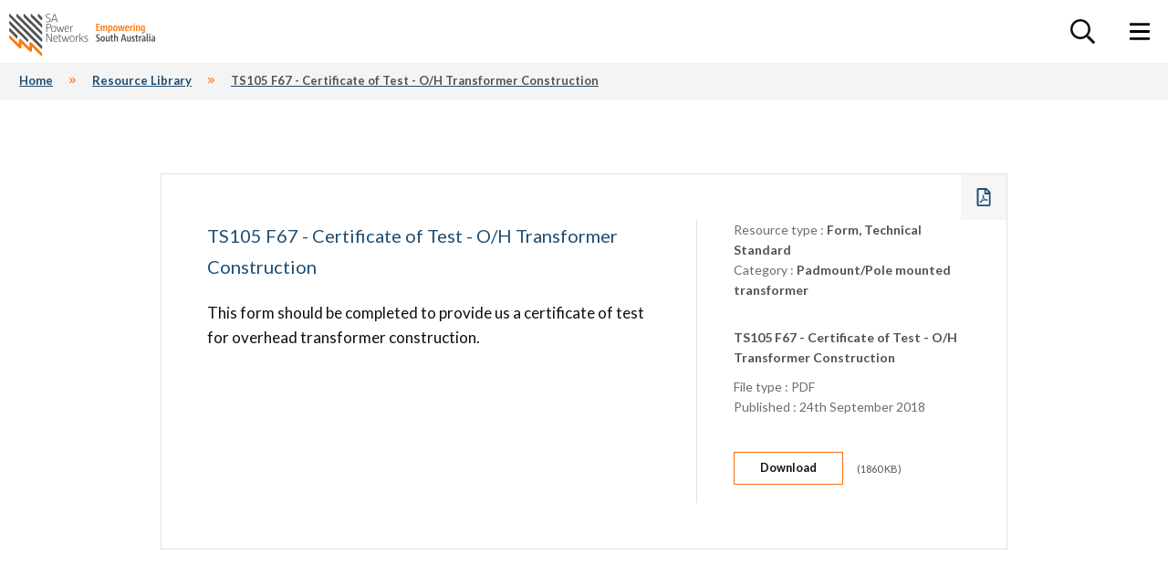

--- FILE ---
content_type: text/html;charset=utf-8
request_url: https://www.sapowernetworks.com.au/data/3010/ts105-f67-certificate-of-test-o-h-transformer-construction/
body_size: 24393
content:








<!DOCTYPE html>
<html lang="en">
  <head>
    <meta charset="utf-8">
    <meta http-equiv="x-ua-compatible" content="ie=edge">
    <meta content='width=device-width, initial-scale=1.0, maximum-scale=1.0, user-scalable=0, shrink-to-fit=yes' name='viewport' />
<!-- Google Tag Manager -->
<script>(function(w,d,s,l,i){w[l]=w[l]||[];w[l].push({'gtm.start':
new Date().getTime(),event:'gtm.js'});var f=d.getElementsByTagName(s)[0],
j=d.createElement(s),dl=l!='dataLayer'?'&l='+l:'';j.async=true;j.src=
'https://www.googletagmanager.com/gtm.js?id='+i+dl+ '&gtm_auth=6cuMDQdeVcTiIE1TuAXDlg&gtm_preview=env-2&gtm_cookies_win=x';f.parentNode.insertBefore(j,f);
})(window,document,'script','dataLayer','GTM-5RFN6L2');</script>
<!-- End Google Tag Manager -->
    <meta name="Category" content="General"/> <meta name="Page type" content="Primary"/> <meta name="Date Created" content="02/07/2018 14:02"/> <meta name="Page Category" content="Website page"/> <meta name="Date Modified" content="14/10/2021 09:52"/> <meta name="Author" content="Unknown"/> <meta name="Description" content="Resource Detail Template"/> <meta name="Tags" content="Resource Library"/> <link href="/js/semantic/semantic.min.css" rel="stylesheet" type="text/css"/><link rel="stylesheet" href="/css/common.css?_=20251014" type="text/css"/> <link rel="stylesheet" href="/css/fonts/fontawesome/css/all.min.css?_=20251014" type="text/css"/> <link rel="stylesheet" href="/css/site.css?_=20251014" type="text/css"/> <link rel="stylesheet" href="/custom/styles/main-style.css?_=20251014" type="text/css" media="all"/><title>TS105 F67 - Certificate of Test - O/H Transformer Construction</title> <link rel="canonical" href="https://www.sapowernetworks.com.au/data/3010/ts105-f67-certificate-of-test-o-h-transformer-construction/"/> <script type="text/javascript" src="/js/jquery/jquery.js"></script> <script type="text/javascript" src="/js/jquery/jquery-migrate.js"></script> <script type="text/javascript" src="/js/site.js"></script> <script type="text/javascript">
//<![CDATA[
initJQuery = function() {
if (typeof(jQuery) != 'undefined') {
  jQuery.noConflict();
  jQuery(window).bind('load', function() { if(jQuery().tooltip) { jQuery('.tooltip').tooltip({ extraClass: 'jqueryTooltip', showURL: false, bodyHandler: function() { return jQuery(this).attr('tooltipTitle'); } }); } if(jQuery().popup) { jQuery('.help-tooltip').popup(); } });
} else {
  window.setTimeout(initJQuery, 100);
}
};
initJQuery();

//]]>
</script> <script type="text/javascript" src="/js/moment/moment.min.js"></script><script type="text/javascript" src="/js/moment/moment-timezone-with-data.min.js"></script><script type="text/javascript" src="/js/semantic/semantic.min.js"></script><script type="text/javascript" src="/js/semantic/semantic-init-cal.jsp"></script><script type="text/javascript" src="/js/common.js"></script> <script type="text/javascript" src="/js/favourites.js"></script>
    <link rel="apple-touch-icon" sizes="180x180" href="/favicons/apple-touch-icon.png">
    <link rel="icon" type="image/png" sizes="32x32" href="/favicons/favicon-32x32.png">
    <link rel="icon" type="image/png" sizes="16x16" href="/favicons/favicon-16x16.png">
    <link rel="mask-icon" href="/favicons/safari-pinned-tab.svg" color="#d52b1e">
    <link rel="shortcut icon" href="/favicons/favicon.ico">
    <link href="https://fonts.googleapis.com/css?family=Lato:400,400i,700,900%7cEncode+Sans+Condensed:400,700%7cEncode+Sans+Semi+Condensed:700" rel="stylesheet">
    <meta name="msapplication-config" content="/favicons/browserconfig.xml">
    <meta name="theme-color" content="#ffffff">
    <meta name="facebook-domain-verification" content="u3bxec8pw9zep95pc3d06qtxockfl3" />
    <script>
      window.components = [];
    </script>
    <style media="screen">@-webkit-keyframes spin{0%{-webkit-transform:rotate(0deg);transform:rotate(0deg)}to{-webkit-transform:rotate(1turn);transform:rotate(1turn)}}@keyframes spin{0%{-webkit-transform:rotate(0deg);transform:rotate(0deg)}to{-webkit-transform:rotate(1turn);transform:rotate(1turn)}}svg.fa-map-marker-alt{width:0.75em;}</style>
  </head>
  <body class="">
<!-- Google Tag Manager (noscript) -->
<noscript><iframe src="https://www.googletagmanager.com/ns.html?id=GTM-5RFN6L2&gtm_auth=O0Jm25NgAKF8nSdVoVJ47g&gtm_preview=env-17&gtm_cookies_win=x"
height="0" width="0" style="display:none;visibility:hidden"></iframe></noscript>
<!-- End Google Tag Manager (noscript) -->
  
  

  <a href="#" class="skip-to-content" tabindex="1">Skip to content</a>
<div class="mobile-overlay"></div>
<script>window.components.push('header');</script>
<header>
<nav class="header__wrapper" id="sticky-nav">
	<div class="sticky-nav__wrapper">
		<div class="header">
			<div class="header__container justify-content-between align-items-center">
				<a 
				href='https://www.sapowernetworks.com.au'
        class="header__brand">
					<img src="/custom/control/sapn/header-logo.svg" alt="">
					<span class="sr-only">Home SA Power Networks - logo</span>
				</a>
				<a href="/contact-us/interpreter-services/" class="language-link d-xl-none">
					<svg class="language-link__icon" version="1.1" xmlns="http://www.w3.org/2000/svg" xmlns:xlink="http://www.w3.org/1999/xlink" x="0px" y="0px" viewBox="0 0 512 512" style="enable-background:new 0 0 512 512;" xml:space="preserve" role="img" aria-label="Language">
						<title>Language</title>
						<style type="text/css">
						.language-st0{fill:#111111;}
					</style>
					<g>
						<g>
							<g>
								<path class="language-st0" d="M195.7,268.1c-0.8-4.1-29.1-145.5-30-150c-1.4-7-7.6-12.1-14.7-12.1h-30c-7.2,0-13.3,5-14.7,12.1
								c-0.9,4.6-29.2,146.1-30,150c-1.6,8.1,3.6,16,11.8,17.6c8.1,1.6,16-3.6,17.7-11.8l9.6-47.9h41.4l9.6,47.9
								c1.6,8.1,9.5,13.4,17.6,11.8C192.1,284.1,197.3,276.2,195.7,268.1z M121.3,196l12-60h5.4l12,60H121.3z"/>
							</g>
						</g>
						<g>
							<g>
								<path class="language-st0" d="M436,226h-45v-15c0-8.3-6.7-15-15-15s-15,6.7-15,15v15h-45c-8.3,0-15,6.7-15,15s6.7,15,15,15h3.6
								c8.5,27.6,21.4,48.8,35.6,65.8c-11.5,10.5-23.2,19.2-33.6,27.5c-6.5,5.2-7.5,14.6-2.3,21.1c5.2,6.5,14.6,7.5,21.1,2.3
								c10.4-8.4,23-17.6,35.6-29.3c12.7,11.6,25.2,20.9,35.6,29.3c6.5,5.2,15.9,4.1,21.1-2.3c5.2-6.5,4.1-15.9-2.3-21.1
								c-10.4-8.3-22-16.9-33.6-27.5c14.2-17,27-38.2,35.6-65.8h3.6c8.3,0,15-6.7,15-15S444.3,226,436,226z M376,299.7
								c-9.6-12-18.2-26.4-24.7-43.8h49.4C394.2,273.4,385.6,287.7,376,299.7z"/>
							</g>
						</g>
						<g>
							<g>
								<path class="language-st0" d="M467,91H250.6l-6.4-51.6C241.4,16.9,222.2,0,199.5,0H45C20.2,0,0,20.2,0,45v331c0,24.8,20.2,45,45,45h126.5
								l6.3,51.6c2.8,22.4,22,39.4,44.7,39.4H467c24.8,0,45-20.2,45-45V136C512,111.2,491.8,91,467,91z M45,391c-8.3,0-15-6.7-15-15V45
								c0-8.3,6.7-15,15-15h154.5c7.5,0,13.9,5.6,14.9,13.1c2.2,17.4,41.2,330.6,43.4,347.9H45z M206.7,461.8l-5-40.8H242L206.7,461.8z
								M482,467c0,8.3-6.7,15-15,15H228.9l57.1-66.1c2.9-3.3,4.2-7.7,3.6-12L254.3,121H467c8.3,0,15,6.7,15,15V467z"/>
							</g>
						</g>
					</g>
				</svg>

				<span class="language-link__text">Language</span>
			</a>
			<div class="header__right">
					<div class="header-search__container" id="header-search-container">
						



<div class="nav-item__highlight"></div>
<p class="sr-only">
    For the following menu: when a menu item is expanded, focus is moved to the expanded sub-menu.
    When pressing the Tab key to move through sub-menu items, the sub-menu for each menu item will open in sequence.
</p>
<nav class="navbar container navbar-expand">

<div class="top-header__wrapper">
  <div class="top-header">
    <div class="top-header__container row top-nav-bar">
        <ul class="navbar-nav desktop-nav d-none d-xl-flex align-items-center">
            <li data-slug="about" class="active nav-item nav-item--text about">
              <a class="nav-link" href="/about-us" aria-expanded="false" data-megamenu="#megamenu-about" aria-haspopup="true" aria-describedby="megamenu-about">
                <span>About</span>
              </a>
            </li>
            <li data-slug="careers" class="active nav-item nav-item--text careers">
              <a class="nav-link" href="/about-us/careers" aria-expanded="false" data-megamenu="#megamenu-careers" aria-haspopup="true" aria-describedby="megamenu-careers">
                <span>Careers</span>
              </a>
            </li>
            <li data-slug="contact-us" class="active nav-item nav-item--text contact-us">
                <a class="nav-link" href="/contact" aria-expanded="false" data-megamenu="#megamenu-contact" aria-haspopup="true" aria-describedby="megamenu-contact">
                    <span>Contact</span>
                </a>
            </li>
            <li class="nav-item secondary">
                <a href="#" class="nav-link nav-link--icon header__alert-toggle" style="display:none;" title="Click to toggle alert messages" role="button" aria-expanded="false">
                    <span class="sr-only">Alert Messages - these expand further below</span>
                    <i class="far fa-exclamation-triangle fa-lg header__alert-toggle--inactive"></i>
                    <i class="fas fa-exclamation-triangle fa-lg header__alert-toggle--active"></i>
                </a>
            </li>
        </ul>
    </div>
  </div>
</div>

<div class="row">
    <ul class="navbar-nav desktop-nav d-none d-xl-flex align-items-center">
                            
                
        <script>
            window
                .components
                .push('nav-item');
        </script>
                                <li data-slug="outages" class="nav-item nav-item--text outages " data-pageid="5093">
                  <a class="nav-link has-dropdown" href="/outages/" aria-expanded="false" data-megamenu="#megamenu-outages">
                      <span>Outages</span>
                      <i class="fas fa-chevron-right nav-link__dropdown-indicator" aria-hidden focusable="false"></i>
                  </a>
                                                                    </li>
                                              
                
        <script>
            window
                .components
                .push('nav-item');
        </script>
                                <li data-slug="your-power" class="nav-item nav-item--text your-power " data-pageid="5094">
                  <a class="nav-link has-dropdown" href="/your-power/" aria-expanded="false" data-megamenu="#megamenu-yourpower">
                      <span>Your power</span>
                      <i class="fas fa-chevron-right nav-link__dropdown-indicator" aria-hidden focusable="false"></i>
                  </a>
                                                                    </li>
                                              
                
        <script>
            window
                .components
                .push('nav-item');
        </script>
                                <li data-slug="connections" class="nav-item nav-item--text connections " data-pageid="5097">
                  <a class="nav-link has-dropdown" href="/connections/" aria-expanded="false" data-megamenu="#megamenu-connections">
                      <span>Connections</span>
                      <i class="fas fa-chevron-right nav-link__dropdown-indicator" aria-hidden focusable="false"></i>
                  </a>
                                                                    </li>
                                              
                
        <script>
            window
                .components
                .push('nav-item');
        </script>
                                <li data-slug="safety" class="nav-item nav-item--text safety " data-pageid="5095">
                  <a class="nav-link has-dropdown" href="/safety/" aria-expanded="false" data-megamenu="#megamenu-safety">
                      <span>Safety</span>
                      <i class="fas fa-chevron-right nav-link__dropdown-indicator" aria-hidden focusable="false"></i>
                  </a>
                                                                    </li>
                                              
                
        <script>
            window
                .components
                .push('nav-item');
        </script>
                                <li data-slug="maintenance" class="nav-item nav-item--text maintenance " data-pageid="5098">
                  <a class="nav-link has-dropdown" href="/maintenance/" aria-expanded="false" data-megamenu="#megamenu-maintenance">
                      <span>Maintenance</span>
                      <i class="fas fa-chevron-right nav-link__dropdown-indicator" aria-hidden focusable="false"></i>
                  </a>
                                                                    </li>
                                              
                
        <script>
            window
                .components
                .push('nav-item');
        </script>
                                <li data-slug="industry" class="nav-item nav-item--text industry " data-pageid="7192">
                  <a class="nav-link has-dropdown" href="/industry/" aria-expanded="false" data-megamenu="#megamenu-industry">
                      <span>Industry</span>
                      <i class="fas fa-chevron-right nav-link__dropdown-indicator" aria-hidden focusable="false"></i>
                  </a>
                                                                    </li>
                                              
                
        <script>
            window
                .components
                .push('nav-item');
        </script>
                                <li data-slug="future-energy" class="nav-item nav-item--text future-energy " data-pageid="9262">
                  <a class="nav-link has-dropdown" href="/future-energy/" aria-expanded="false" data-megamenu="#megamenu-futureenergy">
                      <span>Future energy</span>
                      <i class="fas fa-chevron-right nav-link__dropdown-indicator" aria-hidden focusable="false"></i>
                  </a>
                                                                    </li>
                                              
                        
        <script>
            window
                .components
                .push('nav-item');
        </script>
                        </ul>
</div>

<div class="d-xl-none">
    <ul class="navbar-nav mobile-nav">
    <script>window.components.push('navigation.alert-toggle');</script>
        <li class="nav-item ">
            <a href="#" class="nav-link nav-link--icon header__alert-toggle" style="display:none;" title="Click to toggle alert messages" role="button" aria-expanded="false">
                <span class="sr-only">Alert Messages - these expand further below</span>
                <svg class="svg-inline--fa fa-exclamation-triangle fa-w-18 header__alert-toggle--inactive" aria-hidden="true" data-prefix="far" data-icon="exclamation-triangle" role="img" xmlns="http://www.w3.org/2000/svg" viewBox="0 0 576 512" data-fa-i2svg=""><path fill="currentColor" d="M248.747 204.705l6.588 112c.373 6.343 5.626 11.295 11.979 11.295h41.37a12 12 0 0 0 11.979-11.295l6.588-112c.405-6.893-5.075-12.705-11.979-12.705h-54.547c-6.903 0-12.383 5.812-11.978 12.705zM330 384c0 23.196-18.804 42-42 42s-42-18.804-42-42 18.804-42 42-42 42 18.804 42 42zm-.423-360.015c-18.433-31.951-64.687-32.009-83.154 0L6.477 440.013C-11.945 471.946 11.118 512 48.054 512H527.94c36.865 0 60.035-39.993 41.577-71.987L329.577 23.985zM53.191 455.002L282.803 57.008c2.309-4.002 8.085-4.002 10.394 0l229.612 397.993c2.308 4-.579 8.998-5.197 8.998H58.388c-4.617.001-7.504-4.997-5.197-8.997z"></path></svg><!-- <i class="far fa-exclamation-triangle  header__alert-toggle--inactive"></i> -->
                <svg class="svg-inline--fa fa-exclamation-triangle fa-w-18 header__alert-toggle--active" aria-hidden="true" data-prefix="fas" data-icon="exclamation-triangle" role="img" xmlns="http://www.w3.org/2000/svg" viewBox="0 0 576 512" data-fa-i2svg=""><path fill="currentColor" d="M569.517 440.013C587.975 472.007 564.806 512 527.94 512H48.054c-36.937 0-59.999-40.055-41.577-71.987L246.423 23.985c18.467-32.009 64.72-31.951 83.154 0l239.94 416.028zM288 354c-25.405 0-46 20.595-46 46s20.595 46 46 46 46-20.595 46-46-20.595-46-46-46zm-43.673-165.346l7.418 136c.347 6.364 5.609 11.346 11.982 11.346h48.546c6.373 0 11.635-4.982 11.982-11.346l7.418-136c.375-6.874-5.098-12.654-11.982-12.654h-63.383c-6.884 0-12.356 5.78-11.981 12.654z"></path></svg><!-- <i class="fas fa-exclamation-triangle  header__alert-toggle--active"></i> -->
            </a>
        </li>
        <li class="nav-item">
            <a class="nav-link global-search-toggle" href="#" title="Toggle global site search">
                <i class="far fa-search"></i>
                <i class="fal fa-times"></i>
                <span class="sr-only">Toggle global site search</span>
            </a>
        </li>
    </ul>
</div>

        <button id="mobile-navigation-toggle" type="button" class="header__toggle d-flex d-xl-none" data-toggle="menu" aria-controls="header-search-container" aria-expanded="false" aria-label="Toggle navigation">
          <i class="far fa-bars mobile-navigation-toggle__icon mobile-navigation-toggle__icon--inactive"></i>
          <i class="fal fa-times mobile-navigation-toggle__icon mobile-navigation-toggle__icon--active"></i>
        </button>
    </nav>
</div>

<script>window.components.push('header-search');</script>
<fieldset>
    <legend class="sr-only">Search this site</legend>
    <form class="header-search" action="/public/redirect.jsp" method="get">
      <div class="header-search__tray">
        <label for="header-search-input" class="sr-only">Search</label>
        <input type="text" id="header-search-input" name="str" value="" placeholder="Search" class="header-search__input" aria-haspopup="true" aria-expanded="false" autocomplete="off">
        <button aria-label="Clear and close" data-toggle="header-search" data-action="close" aria-controls="header-search-input" data-target="#header-search-input" type="button" class="header-search__button header-search__button--close" tabindex="0">
          <i class="fal fa-times"></i>
        </button>
        <button aria-label="Search" data-toggle="header-search" data-action="open" aria-controls="header-search__autosuggest" data-target="#header-search-input" type="submit" class="header-search__button header-search__button--submit" tabindex="0">
          <i class="far fa-search"></i>
          <i class="far fa-spinner-third fa-spin"></i>
        </button>
      </div>

      <div class="header-search__autosuggest-wrapper" role="alert" aria-live="assertive">
        <ul class="header-search__autosuggest" id="header-search__autosuggest">
                  <li class="header-search__autosuggest-item">
              <a href="#" class="header-search__autosuggest-link autosuggest-link">Placeholder</a>
            </li>
              </ul>
      </div>
    <input type='hidden' name='rpp' value='10' />
    <input type='hidden' name='xcid' value='5103' />
    <input type='hidden' name='id' value='5103' />
    <input type='hidden' name='rst' value='all' />
    </form>
</fieldset>
</div>
</div>
    <script>window.components.push('navigation.megamenu');</script>
    <ul class="megamenu__wrapper">
        <!-- [Ljava.lang.String;@7a83150a -->
                <!-- 5093 -->
                <li class="megamenu" id="megamenu-outages">
        <div class="megamenu__container">
            <h2 class="megamenu__heading">
                <i class="fas fa-chevron-right"></i>
                <a href="/outages/" tabindex="-1">Outages</a>
            </h2>
            <ul class="row p-0">
                                  
                      <li class="col-3 megamenu__links-wrapper">
          <ul class="megamenu__links">
                                  <li class="megamenu__link">
                  <a href="/outages/dont-wait-for-summer/" tabindex="-1">Don't wait for Summer</a>
              </li>
                                                        <li class="megamenu__link">
                  <a href="/outages/view-the-outage-map/" tabindex="-1">View the outage map</a>
              </li>
                                                        <li class="megamenu__link">
                  <a href="/outages/life-support-customers/" tabindex="-1">Life support customers</a>
              </li>
                                                        <li class="megamenu__link">
                  <a href="/outages/report-a-problem/" tabindex="-1">Report a problem</a>
              </li>
                      </ul>
          </li>
                                <li class="col-3 megamenu__links-wrapper">
          <ul class="megamenu__links">
                                  <li class="megamenu__link">
                  <a href="/outages/what-to-do-when-the-power-goes-out/" tabindex="-1">What to do when the power goes out</a>
              </li>
                                                        <li class="megamenu__link">
                  <a href="/outages/sign-up-for-outage-alerts/" tabindex="-1">Sign up for outage alerts</a>
              </li>
                                                        <li class="megamenu__link">
                  <a href="/outages/make-a-claim/" tabindex="-1">Make a claim</a>
              </li>
                                                        <li class="megamenu__link">
                  <a href="/outages/load-shedding/" tabindex="-1">Load shedding</a>
              </li>
                      </ul>
          </li>
                                                                              <li class="col-6 megamenu__secondary-nav megamenu__secondary-nav--expanded-border">
                        <h3 class="megamenu__subheading megamenu__subheading--power-out">Power out?</h3>

<div class="outage-search outage-search--inline"><span class="outage-search__error outage-search__error--mobile">Please enter a South Australian address.</span>

<form action="https://outage.apps.sapowernetworks.com.au/Outages/OutageSearch" class="outage-search__input-wrapper" method="get"><label class="sr-only" for="outagemap-megamenu">Outage Locality Search</label> <span class="outage-search__error">Please enter a South Australian address.</span> <input aria-expanded="false" aria-haspopup="true" class="outage-search__input form-control" id="outagemap-megamenu" placeholder="Enter your street, suburb or postcode" type="text" /> <i class="fal fa-map-marker-alt" aria-hidden="true"></i> <a class="outage-search__input-clear" href="#" title="Click to clear search results"><span class="sr-only">Click to clear search results</span><i class="fal fa-times"></i></a></form>
<a aria-label="Click to allow browser to auto detect your location" class="outage-search__location outage-search__link" href="#">Use my location</a></div>

<div class="megamenu__quicklinks megamenu__links-wrapper">
<h3 class="megamenu__subheading">Report a problem</h3>

<ul class="megamenu__links">
	<li class="megamenu__link megamenu__link--quicklink"><a href="/incapsula-redirect/outages/report-a-problem/report-an-outage" tabindex="-1">Report an outage</a></li>
	<li class="megamenu__link megamenu__link--quicklink"><a href="/incapsula-redirect/outages/report-a-problem/report-an-issue-with-a-street-light" tabindex="-1">Report a street light problem</a></li>
	<li class="megamenu__link megamenu__link--quicklink"><a href="/outages/report-a-problem/report-a-hazard/" tabindex="-1">Report a hazard</a></li>
</ul>
</div>
                    </li>
                                          </ul>
        </div>
    </li>
                <!-- 5094 -->
                <li class="megamenu" id="megamenu-yourpower">
        <div class="megamenu__container">
            <h2 class="megamenu__heading">
                <i class="fas fa-chevron-right"></i>
                <a href="/your-power/" tabindex="-1">Your power</a>
            </h2>
            <ul class="row p-0">
                                  
                  <li class="col-3 megamenu__links-wrapper">
          <a href="/your-power/quality-reliability/"><h3 class="megamenu__subheading">Quality & reliability</h3></a>
                    <ul class="megamenu__links">
      
                                    <li class="megamenu__link">
            <a href="/your-power/quality-reliability/guaranteed-service-level-payment/" tabindex="-1">Guaranteed Service Level payment</a>
        </li>
                                      <li class="megamenu__link">
            <a href="/your-power/quality-reliability/reliability-management/" tabindex="-1">Reliability management</a>
        </li>
                                      <li class="megamenu__link">
            <a href="/your-power/quality-reliability/solar-curtailment-for-minimum-system-demand-events/" tabindex="-1">Solar curtailment for minimum system demand events</a>
        </li>
                                      <li class="megamenu__link">
            <a href="/your-power/quality-reliability/solar-inverter-settings/" tabindex="-1">Solar inverter settings</a>
        </li>
              
                      </ul>
                    </li>
                        <li class="col-3 megamenu__links-wrapper">
          <a href="/your-power/billing/"><h3 class="megamenu__subheading">Billing</h3></a>
                    <ul class="megamenu__links">
      
                                    <li class="megamenu__link">
            <a href="/your-power/billing/meter-reading/" tabindex="-1">Meter reading</a>
        </li>
                                      <li class="megamenu__link">
            <a href="/your-power/billing/understanding-power-pricing/" tabindex="-1">Understanding power pricing</a>
        </li>
                                      <li class="megamenu__link">
            <a href="/your-power/billing/financial-hardship/" tabindex="-1">Financial hardship</a>
        </li>
                                      <li class="megamenu__link">
            <a href="/your-power/billing/tariffs-we-charge-to-distribute-your-electricity/" tabindex="-1">Tariffs we charge to distribute your electricity</a>
        </li>
              
                      </ul>
                    </li>
                        <li class="col-3 megamenu__links-wrapper">
          <a href="/your-power/manage-your-power-use/"><h3 class="megamenu__subheading">Manage your power</h3></a>
                    <ul class="megamenu__links">
      
                                    <li class="megamenu__link">
            <a href="/your-power/manage-your-power-use/life-support-customers/" tabindex="-1">Life support customers</a>
        </li>
                                              <li class="megamenu__link">
            <a href="/your-power/manage-your-power-use/moving-house-or-premise/" tabindex="-1">Moving house or property</a>
        </li>
                                      <li class="megamenu__link">
            <a href="/your-power/manage-your-power-use/your-meter-data/" tabindex="-1">Your Meter Data</a>
        </li>
                                      <li class="megamenu__link">
            <a href="/your-power/manage-your-power-use/authority-to-act-form/" tabindex="-1">Authority to act form</a>
        </li>
              
                      </ul>
                    </li>
                        <li class="col-3 megamenu__links-wrapper">
          <a href="/your-power/smarter-energy/"><h3 class="megamenu__subheading">Smarter energy</h3></a>
                    <ul class="megamenu__links">
      
                                    <li class="megamenu__link">
            <a href="/your-power/smarter-energy/be-energy-efficient/" tabindex="-1">Be energy efficient</a>
        </li>
                                      <li class="megamenu__link">
            <a href="/your-power/smarter-energy/electric-vehicles/" tabindex="-1">Electric vehicles</a>
        </li>
                                      <li class="megamenu__link">
            <a href="/your-power/smarter-energy/national-smart-meter-rollout/" tabindex="-1">National smart meter roll-out</a>
        </li>
                                      <li class="megamenu__link">
            <a href="/your-power/smarter-energy/flexible-exports/" tabindex="-1">Flexible Exports</a>
        </li>
                                      <li class="megamenu__link">
            <a href="/your-power/smarter-energy/flexible-exports-eligibility/" tabindex="-1">Flexible Exports Eligibility</a>
        </li>
              
                      </ul>
                    </li>
                                                  </ul>
        </div>
    </li>
                <!-- 5097 -->
                <li class="megamenu" id="megamenu-connections">
        <div class="megamenu__container">
            <h2 class="megamenu__heading">
                <i class="fas fa-chevron-right"></i>
                <a href="/connections/" tabindex="-1">Connections</a>
            </h2>
            <ul class="row p-0">
                                  
                      <li class="col-3 megamenu__links-wrapper">
          <ul class="megamenu__links">
                                                <li class="megamenu__link">
                  <a href="/connections/new-connections/" tabindex="-1">New connections</a>
              </li>
                                                        <li class="megamenu__link">
                  <a href="/connections/bushfire-reconnections/" tabindex="-1">Bushfire reconnections</a>
              </li>
                                                        <li class="megamenu__link">
                  <a href="/connections/connect-solar-and-ev-chargers/" tabindex="-1">Connect solar and EV chargers</a>
              </li>
                                                        <li class="megamenu__link">
                  <a href="/connections/modify-your-connection/" tabindex="-1">Modify your connection</a>
              </li>
                      </ul>
          </li>
                                <li class="col-3 megamenu__links-wrapper">
          <ul class="megamenu__links">
                                  <li class="megamenu__link">
                  <a href="/connections/request-a-quote/" tabindex="-1">Request a quote</a>
              </li>
                                                        <li class="megamenu__link">
                  <a href="/connections/disconnections/" tabindex="-1">Disconnections</a>
              </li>
                                                        <li class="megamenu__link">
                  <a href="/connections/lighting/" tabindex="-1">Lighting</a>
              </li>
                                                        <li class="megamenu__link">
                  <a href="/connections/moving-house-or-property/" tabindex="-1">Moving house or property</a>
              </li>
                      </ul>
          </li>
                                <li class="col-3 megamenu__links-wrapper">
          <ul class="megamenu__links">
                                  <li class="megamenu__link">
                  <a href="/connections/new-meter-installations/" tabindex="-1">New meter installations</a>
              </li>
                                                        <li class="megamenu__link">
                  <a href="/connections/relocate-our-equipment/" tabindex="-1">Relocate our equipment</a>
              </li>
                                                        <li class="megamenu__link">
                  <a href="/connections/temporary-connections/" tabindex="-1">Temporary connections</a>
              </li>
                                                        <li class="megamenu__link">
                  <a href="/connections/rex-portal/" tabindex="-1">REX portal</a>
              </li>
                      </ul>
          </li>
                                <li class="col-3 megamenu__links-wrapper">
          <ul class="megamenu__links">
                                  <li class="megamenu__link">
                  <a href="/connections/request-for-low-voltage-line-covers-tiger-tails/" tabindex="-1">Request for low voltage line covers (tiger tails)</a>
              </li>
                                                        <li class="megamenu__link">
                  <a href="/connections/clearance-to-energise/" tabindex="-1">Clearance to energise</a>
              </li>
                                                                      <li class="megamenu__link">
                  <a href="/connections/endorsement-for-wholesale-demand-response-wdr/" tabindex="-1">Endorsement for Wholesale Demand Response (WDR)</a>
              </li>
                      </ul>
          </li>
                                                      </ul>
        </div>
    </li>
                <!-- 5095 -->
                <li class="megamenu" id="megamenu-safety">
        <div class="megamenu__container">
            <h2 class="megamenu__heading">
                <i class="fas fa-chevron-right"></i>
                <a href="/safety/" tabindex="-1">Safety</a>
            </h2>
            <ul class="row p-0">
                                  
                      <li class="col-3 megamenu__links-wrapper">
          <ul class="megamenu__links">
                                  <li class="megamenu__link">
                  <a href="/safety/farm-safety-look-up-and-live/" tabindex="-1">Farm Safety - Look Up and Live</a>
              </li>
                                                        <li class="megamenu__link">
                  <a href="/safety/flood-safety/" tabindex="-1">Flood safety</a>
              </li>
                                                        <li class="megamenu__link">
                  <a href="/safety/living-near-substations/" tabindex="-1">Living near substations</a>
              </li>
                                                        <li class="megamenu__link">
                  <a href="/safety/privatelyowned-poles-and-powerlines/" tabindex="-1">Privately-owned poles and powerlines</a>
              </li>
                      </ul>
          </li>
                                <li class="col-3 megamenu__links-wrapper">
          <ul class="megamenu__links">
                                  <li class="megamenu__link">
                  <a href="/safety/underground-assets-before-you-dig/" tabindex="-1">Underground assets - before you dig</a>
              </li>
                                                        <li class="megamenu__link">
                  <a href="/safety/bushfire-safety/" tabindex="-1">Bushfire safety</a>
              </li>
                                                        <li class="megamenu__link">
                  <a href="/safety/contractor-whs-induction/" tabindex="-1">Contractor WHS Induction</a>
              </li>
                                                        <li class="megamenu__link">
                  <a href="/safety/shocks-and-tingles/" tabindex="-1">Shocks and tingles </a>
              </li>
                      </ul>
          </li>
                                <li class="col-3 megamenu__links-wrapper">
          <ul class="megamenu__links">
                                  <li class="megamenu__link">
                  <a href="/safety/vegetation-around-powerlines/" tabindex="-1">Vegetation around powerlines</a>
              </li>
                                                        <li class="megamenu__link">
                  <a href="/safety/wires-down-safety/" tabindex="-1">Wires down safety</a>
              </li>
                                                        <li class="megamenu__link">
                  <a href="/safety/working-around-overhead-powerlines/" tabindex="-1">Working around overhead powerlines</a>
              </li>
                                                        <li class="megamenu__link">
                  <a href="/safety/severe-weather-safety/" tabindex="-1">Severe weather safety</a>
              </li>
                      </ul>
          </li>
                                                                  </ul>
        </div>
    </li>
                <!-- 5098 -->
                <li class="megamenu" id="megamenu-maintenance">
        <div class="megamenu__container">
            <h2 class="megamenu__heading">
                <i class="fas fa-chevron-right"></i>
                <a href="/maintenance/" tabindex="-1">Maintenance</a>
            </h2>
            <ul class="row p-0">
                                  
                      <li class="col-3 megamenu__links-wrapper">
          <ul class="megamenu__links">
                                  <li class="megamenu__link">
                  <a href="/maintenance/outages-due-to-insulator-pollution/" tabindex="-1">Outages due to insulator pollution</a>
              </li>
                                                        <li class="megamenu__link">
                  <a href="/maintenance/access-to-your-property/" tabindex="-1">Access to your property</a>
              </li>
                                                        <li class="megamenu__link">
                  <a href="/maintenance/preparing-for-a-planned-power-interruption/" tabindex="-1">Preparing for a planned power interruption</a>
              </li>
                                                        <li class="megamenu__link">
                  <a href="/maintenance/lighting/" tabindex="-1">Lighting</a>
              </li>
                      </ul>
          </li>
                                <li class="col-3 megamenu__links-wrapper">
          <ul class="megamenu__links">
                                  <li class="megamenu__link">
                  <a href="/maintenance/meters/" tabindex="-1">Meters</a>
              </li>
                                                        <li class="megamenu__link">
                  <a href="/maintenance/powerline-inspections/" tabindex="-1">Powerline inspections</a>
              </li>
                                                        <li class="megamenu__link">
                  <a href="/maintenance/report-graffiti/" tabindex="-1">Report graffiti</a>
              </li>
                                                        <li class="megamenu__link">
                  <a href="/maintenance/tree-trimming/" tabindex="-1">Tree trimming</a>
              </li>
                      </ul>
          </li>
                                <li class="col-3 megamenu__links-wrapper">
          <ul class="megamenu__links">
                                  <li class="megamenu__link">
                  <a href="/maintenance/view-outages-essential-work/" tabindex="-1">View outages & essential work</a>
              </li>
                      </ul>
          </li>
                                                      </ul>
        </div>
    </li>
                <!-- 7192 -->
                <li class="megamenu" id="megamenu-industry">
        <div class="megamenu__container">
            <h2 class="megamenu__heading">
                <i class="fas fa-chevron-right"></i>
                <a href="/industry/" tabindex="-1">Industry</a>
            </h2>
            <ul class="row p-0">
                                  
                      <li class="col-3 megamenu__links-wrapper">
          <ul class="megamenu__links">
                                  <li class="megamenu__link">
                  <a href="/industry/access-your-clients-meter-data/" tabindex="-1">Access your client's meter data</a>
              </li>
                                                        <li class="megamenu__link">
                  <a href="/industry/annual-network-plans/" tabindex="-1">Annual network plans</a>
              </li>
                                                        <li class="megamenu__link">
                  <a href="/industry/connect-solar-and-ev-chargers/" tabindex="-1">Connect solar and EV chargers</a>
              </li>
                                                        <li class="megamenu__link">
                  <a href="/industry/contractor-whs-induction/" tabindex="-1">Contractor WHS Induction</a>
              </li>
                      </ul>
          </li>
                                <li class="col-3 megamenu__links-wrapper">
          <ul class="megamenu__links">
                                  <li class="megamenu__link">
                  <a href="/industry/facilities-access/" tabindex="-1">Facilities access</a>
              </li>
                                                        <li class="megamenu__link">
                  <a href="/industry/flexible-exports/" tabindex="-1">Flexible Exports</a>
              </li>
                                                        <li class="megamenu__link">
                  <a href="/industry/industry-news/" tabindex="-1">Industry news</a>
              </li>
                                                        <li class="megamenu__link">
                  <a href="/industry/lighting/" tabindex="-1">Lighting</a>
              </li>
                      </ul>
          </li>
                                <li class="col-3 megamenu__links-wrapper">
          <ul class="megamenu__links">
                                  <li class="megamenu__link">
                  <a href="/industry/network-tariff-change-request/" tabindex="-1">Network tariff change request</a>
              </li>
                                                        <li class="megamenu__link">
                  <a href="/industry/relevant-agent/" tabindex="-1">Relevant Agent</a>
              </li>
                                                        <li class="megamenu__link">
                  <a href="/industry/request-for-network-access/" tabindex="-1">Request for network access</a>
              </li>
                                                        <li class="megamenu__link">
                  <a href="/industry/resource-library/" tabindex="-1">Resource library</a>
              </li>
                      </ul>
          </li>
                                <li class="col-3 megamenu__links-wrapper">
          <ul class="megamenu__links">
                                  <li class="megamenu__link">
                  <a href="/industry/rex-portal/" tabindex="-1">REX Portal</a>
              </li>
                                                        <li class="megamenu__link">
                  <a href="/industry/service-installation-rules/" tabindex="-1">Service & Installation Rules</a>
              </li>
                                                        <li class="megamenu__link">
                  <a href="/industry/supplying-to-us/" tabindex="-1">Supplying to us</a>
              </li>
                                                        <li class="megamenu__link">
                  <a href="/industry/tenders/" tabindex="-1">Tenders</a>
              </li>
                      </ul>
          </li>
                                <li class="col-3 megamenu__links-wrapper">
          <ul class="megamenu__links">
                                  <li class="megamenu__link">
                  <a href="/industry/transporting-high-loads/" tabindex="-1">Transporting high loads</a>
              </li>
                      </ul>
          </li>
                                                                            <li class="col-3 megamenu__secondary-nav megamenu__secondary-nav--standard-border">
                    <div class="megamenu__quicklinks megamenu__links-wrapper">
                      <h3 class="megamenu__subheading">Quick links</h3>

<ul class="megamenu__links"><!--<li class="megamenu__link megamenu__link--quicklink"><a href="/industry/secured-site-log-in-for-approved-customers" target="_blank">Secured site log in for approved customers</a></li>-->
	<li class="megamenu__link megamenu__link--quicklink"><a href="/industry/public-lighting-portal" target="_blank">Public lighting portal</a></li>
	<li class="megamenu__link megamenu__link--quicklink"><a href="https://www.sapowernetworks.com.au/industry/contractors-access-to-network-standards-and-edrawings/">Contractors access to network standards and e-drawings</a></li>
</ul>
                    </div>
                  </li>
                                          </ul>
        </div>
    </li>
                <!-- 9262 -->
                <li class="megamenu" id="megamenu-futureenergy">
        <div class="megamenu__container">
            <h2 class="megamenu__heading">
                <i class="fas fa-chevron-right"></i>
                <a href="/future-energy/" tabindex="-1">Future energy</a>
            </h2>
            <ul class="row p-0">
                                  
                      <li class="col-3 megamenu__links-wrapper">
          <ul class="megamenu__links">
                                  <li class="megamenu__link">
                  <a href="/future-energy/energy-masters-demand-flexibility-pilot/" tabindex="-1">Energy Masters demand flexibility pilot</a>
              </li>
                                                        <li class="megamenu__link">
                  <a href="/future-energy/flexible-exports-for-solar-pv-trial/" tabindex="-1">Flexible Exports for Solar PV Trial</a>
              </li>
                                                        <li class="megamenu__link">
                  <a href="/future-energy/market-active-solar-trial/" tabindex="-1">Market Active Solar Trial</a>
              </li>
                                                        <li class="megamenu__link">
                  <a href="/future-energy/enhanced-voltage-management/" tabindex="-1">Enhanced voltage management</a>
              </li>
                      </ul>
          </li>
                                <li class="col-3 megamenu__links-wrapper">
          <ul class="megamenu__links">
                                  <li class="megamenu__link">
                  <a href="/future-energy/closed-loop-voltage-control-trial/" tabindex="-1">Closed Loop Voltage Control Trial</a>
              </li>
                                                        <li class="megamenu__link">
                  <a href="/future-energy/diverse-data-trial/" tabindex="-1">Diverse Data Trial</a>
              </li>
                                                        <li class="megamenu__link">
                  <a href="/future-energy/timeofuse-network-tariffs/" tabindex="-1">Time-of-Use Network Tariffs</a>
              </li>
                                                        <li class="megamenu__link">
                  <a href="/future-energy/smart-hot-water-control/" tabindex="-1">Smart Hot Water Control</a>
              </li>
                      </ul>
          </li>
                                <li class="col-3 megamenu__links-wrapper">
          <ul class="megamenu__links">
                                  <li class="megamenu__link">
                  <a href="/future-energy/advanced-virtual-power-plant-grid-integration-trial/" tabindex="-1">Advanced Virtual Power Plant Grid Integration Trial</a>
              </li>
                                                        <li class="megamenu__link">
                  <a href="/future-energy/residential-battery-trial/" tabindex="-1">Residential Battery Trial</a>
              </li>
                      </ul>
          </li>
                                                      </ul>
        </div>
    </li>
                <!-- 5100 -->
                <li class="megamenu" id="megamenu-contact">
        <div class="megamenu__container">
            <h2 class="megamenu__heading">
                <i class="fas fa-chevron-right"></i>
                <a href="/contact/" tabindex="-1">Contact</a>
            </h2>
            <ul class="row p-0">
                                  
                      <li class="col-3 megamenu__links-wrapper">
          <ul class="megamenu__links">
                                  <li class="megamenu__link">
                  <a href="/contact/feedback-enquiries-form/" tabindex="-1">Feedback & enquiries form</a>
              </li>
                                                        <li class="megamenu__link">
                  <a href="/contact/interpreter-services/" tabindex="-1">Interpreter services</a>
              </li>
                      </ul>
          </li>
                                                                              <li class="col-6 megamenu__secondary-nav megamenu__secondary-nav--expanded-border">
                        <div class="chatTextContainer">
<h3><svg class="injected-svg chat-icon" data-src="styles/svg/chat.svg" height="24" style="fill: rgb(0, 0, 0);" viewbox="0 0 24 24" width="24" xmlns="http://www.w3.org/2000/svg"><defs>
<style type="text/css">.maximize-svg-bg{fill:none;}
</style>
</defs><path class="maximize-svg-bg" d="M0,0H24V24H0Z"></path><path class="chat-svg-icon" d="M21,6H19v9H6v2a1,1,0,0,0,1,1H18l4,4V7A1,1,0,0,0,21,6Zm-4,6V3a1,1,0,0,0-1-1H3A1,1,0,0,0,2,3V17l4-4H16A1,1,0,0,0,17,12Z"></path></svg>&nbsp;&nbsp;Chat with us online</h3>

<p style="color:#000000">Our team are here to answer any questions you may have.</p>

<ul class="megamenu__links">
	<li class="megamenu__link"><a class="chatLink">Live Chat</a></li>
</ul>
</div>
                    </li>
                                          </ul>
        </div>
    </li>
                </ul>

					</div>
				</div>
			</div>
		</div>
	</div>
</nav>
</header>

<script>window.components.push('alert-banner');</script>

							

<script>window.components.push('navigation.mobile-navigation');</script>
<div class="mobile-header__wrapper" id="mobile-navigation-wrapper">
	<div class="mobile-header">
	  	<nav class="mobile-header__container mobile-header__first-level" id="mobile-navigation">
				

                       <div class="card mobile-nav-item has-children">
            <div class="card-header" id="subnav-item-5093">
                <span class="card-title"><a href="/outages/">Outages</a></span>
            </div>

                               <button aria-label="Outages" class="btn btn-link mobile-nav-item__button collapsed" type="button" data-toggle="collapse" data-target="#mobile-nav-item-5093" aria-expanded="false" aria-controls="mobile-nav-item-5093">
                    <svg class="svg-inline--fa fa-plus fa-w-14 mobile-nav-item__icon mobile-nav-item__icon--on" aria-hidden="true" data-prefix="far" data-icon="plus" role="img" xmlns="http://www.w3.org/2000/svg" viewBox="0 0 448 512" data-fa-i2svg=""><path fill="currentColor" d="M436 228H252V44c0-6.6-5.4-12-12-12h-32c-6.6 0-12 5.4-12 12v184H12c-6.6 0-12 5.4-12 12v32c0 6.6 5.4 12 12 12h184v184c0 6.6 5.4 12 12 12h32c6.6 0 12-5.4 12-12V284h184c6.6 0 12-5.4 12-12v-32c0-6.6-5.4-12-12-12z"></path></svg><!-- <i class="far fa-plus mobile-nav-item__icon mobile-nav-item__icon--on"></i> -->
                    <svg class="svg-inline--fa fa-minus fa-w-14 mobile-nav-item__icon mobile-nav-item__icon--off" aria-hidden="true" data-prefix="far" data-icon="minus" role="img" xmlns="http://www.w3.org/2000/svg" viewBox="0 0 448 512" data-fa-i2svg=""><path fill="currentColor" d="M436 284c6.6 0 12-5.4 12-12v-32c0-6.6-5.4-12-12-12H12c-6.6 0-12 5.4-12 12v32c0 6.6 5.4 12 12 12h424z"></path></svg><!-- <i class="far fa-minus mobile-nav-item__icon mobile-nav-item__icon--off"></i> -->
                </button>
               
                        <div id="mobile-nav-item-5093" class="collapse" aria-labelledby="subnav-item-5093" data-parent=" #mobile-navigation ">
                    <div class="mobile-header__subnav" id="subnav-5093">
                    <script>window.components.push('navigation.mobile-nav-item');</script>
                        
             <div class="card mobile-nav-item has-no-children">
            <div class="card-header" id="subnav-item-11626">
                <span class="card-title"><a href="/outages/dont-wait-for-summer/">Don't wait for Summer</a></span>
            </div>

               </div>
             <div class="card mobile-nav-item has-no-children">
            <div class="card-header" id="subnav-item-5277">
                <span class="card-title"><a href="/outages/view-the-outage-map/">View the outage map</a></span>
            </div>

               </div>
             <div class="card mobile-nav-item has-no-children">
            <div class="card-header" id="subnav-item-10522">
                <span class="card-title"><a href="/outages/life-support-customers/">Life support customers</a></span>
            </div>

               </div>
                       <div class="card mobile-nav-item has-children">
            <div class="card-header" id="subnav-item-5102">
                <span class="card-title"><a href="/outages/report-a-problem/">Report a problem</a></span>
            </div>

                               <button aria-label="Report a problem" class="btn btn-link mobile-nav-item__button collapsed" type="button" data-toggle="collapse" data-target="#mobile-nav-item-5102" aria-expanded="false" aria-controls="mobile-nav-item-5102">
                    <svg class="svg-inline--fa fa-plus fa-w-14 mobile-nav-item__icon mobile-nav-item__icon--on" aria-hidden="true" data-prefix="far" data-icon="plus" role="img" xmlns="http://www.w3.org/2000/svg" viewBox="0 0 448 512" data-fa-i2svg=""><path fill="currentColor" d="M436 228H252V44c0-6.6-5.4-12-12-12h-32c-6.6 0-12 5.4-12 12v184H12c-6.6 0-12 5.4-12 12v32c0 6.6 5.4 12 12 12h184v184c0 6.6 5.4 12 12 12h32c6.6 0 12-5.4 12-12V284h184c6.6 0 12-5.4 12-12v-32c0-6.6-5.4-12-12-12z"></path></svg><!-- <i class="far fa-plus mobile-nav-item__icon mobile-nav-item__icon--on"></i> -->
                    <svg class="svg-inline--fa fa-minus fa-w-14 mobile-nav-item__icon mobile-nav-item__icon--off" aria-hidden="true" data-prefix="far" data-icon="minus" role="img" xmlns="http://www.w3.org/2000/svg" viewBox="0 0 448 512" data-fa-i2svg=""><path fill="currentColor" d="M436 284c6.6 0 12-5.4 12-12v-32c0-6.6-5.4-12-12-12H12c-6.6 0-12 5.4-12 12v32c0 6.6 5.4 12 12 12h424z"></path></svg><!-- <i class="far fa-minus mobile-nav-item__icon mobile-nav-item__icon--off"></i> -->
                </button>
               
                        <div id="mobile-nav-item-5102" class="collapse" aria-labelledby="subnav-item-5102" data-parent=" #subnav-5102 ">
                    <div class="mobile-header__subnav" id="subnav-5102">
                    <script>window.components.push('navigation.mobile-nav-item');</script>
                        
             <div class="card mobile-nav-item has-no-children">
            <div class="card-header" id="subnav-item-5608">
                <span class="card-title"><a href="/outages/report-a-problem/report-an-outage/">Report an outage</a></span>
            </div>

               </div>
             <div class="card mobile-nav-item has-no-children">
            <div class="card-header" id="subnav-item-5578">
                <span class="card-title"><a href="/outages/report-a-problem/report-an-issue-with-a-street-light/">Report an issue with a street light</a></span>
            </div>

               </div>
             <div class="card mobile-nav-item has-no-children">
            <div class="card-header" id="subnav-item-5616">
                <span class="card-title"><a href="/outages/report-a-problem/report-a-hazard/">Report a hazard</a></span>
            </div>

               </div>
                        </div>
                </div>
                     </div>
             <div class="card mobile-nav-item has-no-children">
            <div class="card-header" id="subnav-item-5281">
                <span class="card-title"><a href="/outages/what-to-do-when-the-power-goes-out/">What to do when the power goes out</a></span>
            </div>

               </div>
             <div class="card mobile-nav-item has-no-children">
            <div class="card-header" id="subnav-item-5278">
                <span class="card-title"><a href="/outages/sign-up-for-outage-alerts/">Sign up for outage alerts</a></span>
            </div>

               </div>
                       <div class="card mobile-nav-item has-children">
            <div class="card-header" id="subnav-item-5283">
                <span class="card-title"><a href="/outages/make-a-claim/">Make a claim</a></span>
            </div>

                               <button aria-label="Make a claim" class="btn btn-link mobile-nav-item__button collapsed" type="button" data-toggle="collapse" data-target="#mobile-nav-item-5283" aria-expanded="false" aria-controls="mobile-nav-item-5283">
                    <svg class="svg-inline--fa fa-plus fa-w-14 mobile-nav-item__icon mobile-nav-item__icon--on" aria-hidden="true" data-prefix="far" data-icon="plus" role="img" xmlns="http://www.w3.org/2000/svg" viewBox="0 0 448 512" data-fa-i2svg=""><path fill="currentColor" d="M436 228H252V44c0-6.6-5.4-12-12-12h-32c-6.6 0-12 5.4-12 12v184H12c-6.6 0-12 5.4-12 12v32c0 6.6 5.4 12 12 12h184v184c0 6.6 5.4 12 12 12h32c6.6 0 12-5.4 12-12V284h184c6.6 0 12-5.4 12-12v-32c0-6.6-5.4-12-12-12z"></path></svg><!-- <i class="far fa-plus mobile-nav-item__icon mobile-nav-item__icon--on"></i> -->
                    <svg class="svg-inline--fa fa-minus fa-w-14 mobile-nav-item__icon mobile-nav-item__icon--off" aria-hidden="true" data-prefix="far" data-icon="minus" role="img" xmlns="http://www.w3.org/2000/svg" viewBox="0 0 448 512" data-fa-i2svg=""><path fill="currentColor" d="M436 284c6.6 0 12-5.4 12-12v-32c0-6.6-5.4-12-12-12H12c-6.6 0-12 5.4-12 12v32c0 6.6 5.4 12 12 12h424z"></path></svg><!-- <i class="far fa-minus mobile-nav-item__icon mobile-nav-item__icon--off"></i> -->
                </button>
               
                        <div id="mobile-nav-item-5283" class="collapse" aria-labelledby="subnav-item-5283" data-parent=" #subnav-5283 ">
                    <div class="mobile-header__subnav" id="subnav-5283">
                    <script>window.components.push('navigation.mobile-nav-item');</script>
                        
             <div class="card mobile-nav-item has-no-children">
            <div class="card-header" id="subnav-item-6871">
                <span class="card-title"><a href="/outages/make-a-claim/damage-claims/">Damage claims</a></span>
            </div>

               </div>
             <div class="card mobile-nav-item has-no-children">
            <div class="card-header" id="subnav-item-11319">
                <span class="card-title"><a href="/outages/make-a-claim/unclaimed-money/">Unclaimed money</a></span>
            </div>

               </div>
                        </div>
                </div>
                     </div>
             <div class="card mobile-nav-item has-no-children">
            <div class="card-header" id="subnav-item-6880">
                <span class="card-title"><a href="/outages/load-shedding/">Load shedding</a></span>
            </div>

               </div>
                        </div>
                </div>
                     </div>
                       <div class="card mobile-nav-item has-children">
            <div class="card-header" id="subnav-item-5094">
                <span class="card-title"><a href="/your-power/">Your power</a></span>
            </div>

                               <button aria-label="Your power" class="btn btn-link mobile-nav-item__button collapsed" type="button" data-toggle="collapse" data-target="#mobile-nav-item-5094" aria-expanded="false" aria-controls="mobile-nav-item-5094">
                    <svg class="svg-inline--fa fa-plus fa-w-14 mobile-nav-item__icon mobile-nav-item__icon--on" aria-hidden="true" data-prefix="far" data-icon="plus" role="img" xmlns="http://www.w3.org/2000/svg" viewBox="0 0 448 512" data-fa-i2svg=""><path fill="currentColor" d="M436 228H252V44c0-6.6-5.4-12-12-12h-32c-6.6 0-12 5.4-12 12v184H12c-6.6 0-12 5.4-12 12v32c0 6.6 5.4 12 12 12h184v184c0 6.6 5.4 12 12 12h32c6.6 0 12-5.4 12-12V284h184c6.6 0 12-5.4 12-12v-32c0-6.6-5.4-12-12-12z"></path></svg><!-- <i class="far fa-plus mobile-nav-item__icon mobile-nav-item__icon--on"></i> -->
                    <svg class="svg-inline--fa fa-minus fa-w-14 mobile-nav-item__icon mobile-nav-item__icon--off" aria-hidden="true" data-prefix="far" data-icon="minus" role="img" xmlns="http://www.w3.org/2000/svg" viewBox="0 0 448 512" data-fa-i2svg=""><path fill="currentColor" d="M436 284c6.6 0 12-5.4 12-12v-32c0-6.6-5.4-12-12-12H12c-6.6 0-12 5.4-12 12v32c0 6.6 5.4 12 12 12h424z"></path></svg><!-- <i class="far fa-minus mobile-nav-item__icon mobile-nav-item__icon--off"></i> -->
                </button>
               
                        <div id="mobile-nav-item-5094" class="collapse" aria-labelledby="subnav-item-5094" data-parent=" #mobile-navigation ">
                    <div class="mobile-header__subnav" id="subnav-5094">
                    <script>window.components.push('navigation.mobile-nav-item');</script>
                        
                       <div class="card mobile-nav-item has-children">
            <div class="card-header" id="subnav-item-7075">
                <span class="card-title"><a href="/your-power/quality-reliability/">Quality & reliability</a></span>
            </div>

                               <button aria-label="Quality & reliability" class="btn btn-link mobile-nav-item__button collapsed" type="button" data-toggle="collapse" data-target="#mobile-nav-item-7075" aria-expanded="false" aria-controls="mobile-nav-item-7075">
                    <svg class="svg-inline--fa fa-plus fa-w-14 mobile-nav-item__icon mobile-nav-item__icon--on" aria-hidden="true" data-prefix="far" data-icon="plus" role="img" xmlns="http://www.w3.org/2000/svg" viewBox="0 0 448 512" data-fa-i2svg=""><path fill="currentColor" d="M436 228H252V44c0-6.6-5.4-12-12-12h-32c-6.6 0-12 5.4-12 12v184H12c-6.6 0-12 5.4-12 12v32c0 6.6 5.4 12 12 12h184v184c0 6.6 5.4 12 12 12h32c6.6 0 12-5.4 12-12V284h184c6.6 0 12-5.4 12-12v-32c0-6.6-5.4-12-12-12z"></path></svg><!-- <i class="far fa-plus mobile-nav-item__icon mobile-nav-item__icon--on"></i> -->
                    <svg class="svg-inline--fa fa-minus fa-w-14 mobile-nav-item__icon mobile-nav-item__icon--off" aria-hidden="true" data-prefix="far" data-icon="minus" role="img" xmlns="http://www.w3.org/2000/svg" viewBox="0 0 448 512" data-fa-i2svg=""><path fill="currentColor" d="M436 284c6.6 0 12-5.4 12-12v-32c0-6.6-5.4-12-12-12H12c-6.6 0-12 5.4-12 12v32c0 6.6 5.4 12 12 12h424z"></path></svg><!-- <i class="far fa-minus mobile-nav-item__icon mobile-nav-item__icon--off"></i> -->
                </button>
               
                        <div id="mobile-nav-item-7075" class="collapse" aria-labelledby="subnav-item-7075" data-parent=" #subnav-7075 ">
                    <div class="mobile-header__subnav" id="subnav-7075">
                    <script>window.components.push('navigation.mobile-nav-item');</script>
                        
             <div class="card mobile-nav-item has-no-children">
            <div class="card-header" id="subnav-item-6875">
                <span class="card-title"><a href="/your-power/quality-reliability/guaranteed-service-level-payment/">Guaranteed Service Level payment</a></span>
            </div>

               </div>
             <div class="card mobile-nav-item has-no-children">
            <div class="card-header" id="subnav-item-7077">
                <span class="card-title"><a href="/your-power/quality-reliability/reliability-management/">Reliability management</a></span>
            </div>

               </div>
             <div class="card mobile-nav-item has-no-children">
            <div class="card-header" id="subnav-item-10872">
                <span class="card-title"><a href="/your-power/quality-reliability/solar-curtailment-for-minimum-system-demand-events/">Solar curtailment for minimum system demand events</a></span>
            </div>

               </div>
             <div class="card mobile-nav-item has-no-children">
            <div class="card-header" id="subnav-item-7078">
                <span class="card-title"><a href="/your-power/quality-reliability/solar-inverter-settings/">Solar inverter settings</a></span>
            </div>

               </div>
                        </div>
                </div>
                     </div>
                       <div class="card mobile-nav-item has-children">
            <div class="card-header" id="subnav-item-5285">
                <span class="card-title"><a href="/your-power/billing/">Billing</a></span>
            </div>

                               <button aria-label="Billing" class="btn btn-link mobile-nav-item__button collapsed" type="button" data-toggle="collapse" data-target="#mobile-nav-item-5285" aria-expanded="false" aria-controls="mobile-nav-item-5285">
                    <svg class="svg-inline--fa fa-plus fa-w-14 mobile-nav-item__icon mobile-nav-item__icon--on" aria-hidden="true" data-prefix="far" data-icon="plus" role="img" xmlns="http://www.w3.org/2000/svg" viewBox="0 0 448 512" data-fa-i2svg=""><path fill="currentColor" d="M436 228H252V44c0-6.6-5.4-12-12-12h-32c-6.6 0-12 5.4-12 12v184H12c-6.6 0-12 5.4-12 12v32c0 6.6 5.4 12 12 12h184v184c0 6.6 5.4 12 12 12h32c6.6 0 12-5.4 12-12V284h184c6.6 0 12-5.4 12-12v-32c0-6.6-5.4-12-12-12z"></path></svg><!-- <i class="far fa-plus mobile-nav-item__icon mobile-nav-item__icon--on"></i> -->
                    <svg class="svg-inline--fa fa-minus fa-w-14 mobile-nav-item__icon mobile-nav-item__icon--off" aria-hidden="true" data-prefix="far" data-icon="minus" role="img" xmlns="http://www.w3.org/2000/svg" viewBox="0 0 448 512" data-fa-i2svg=""><path fill="currentColor" d="M436 284c6.6 0 12-5.4 12-12v-32c0-6.6-5.4-12-12-12H12c-6.6 0-12 5.4-12 12v32c0 6.6 5.4 12 12 12h424z"></path></svg><!-- <i class="far fa-minus mobile-nav-item__icon mobile-nav-item__icon--off"></i> -->
                </button>
               
                        <div id="mobile-nav-item-5285" class="collapse" aria-labelledby="subnav-item-5285" data-parent=" #subnav-5285 ">
                    <div class="mobile-header__subnav" id="subnav-5285">
                    <script>window.components.push('navigation.mobile-nav-item');</script>
                        
             <div class="card mobile-nav-item has-no-children">
            <div class="card-header" id="subnav-item-8973">
                <span class="card-title"><a href="/your-power/billing/meter-reading/">Meter reading</a></span>
            </div>

               </div>
             <div class="card mobile-nav-item has-no-children">
            <div class="card-header" id="subnav-item-5286">
                <span class="card-title"><a href="/your-power/billing/understanding-power-pricing/">Understanding power pricing</a></span>
            </div>

               </div>
             <div class="card mobile-nav-item has-no-children">
            <div class="card-header" id="subnav-item-5288">
                <span class="card-title"><a href="/your-power/billing/financial-hardship/">Financial hardship</a></span>
            </div>

               </div>
             <div class="card mobile-nav-item has-no-children">
            <div class="card-header" id="subnav-item-5287">
                <span class="card-title"><a href="/your-power/billing/tariffs-we-charge-to-distribute-your-electricity/">Tariffs we charge to distribute your electricity</a></span>
            </div>

               </div>
                        </div>
                </div>
                     </div>
                       <div class="card mobile-nav-item has-children">
            <div class="card-header" id="subnav-item-5289">
                <span class="card-title"><a href="/your-power/manage-your-power-use/">Manage your power</a></span>
            </div>

                               <button aria-label="Manage your power" class="btn btn-link mobile-nav-item__button collapsed" type="button" data-toggle="collapse" data-target="#mobile-nav-item-5289" aria-expanded="false" aria-controls="mobile-nav-item-5289">
                    <svg class="svg-inline--fa fa-plus fa-w-14 mobile-nav-item__icon mobile-nav-item__icon--on" aria-hidden="true" data-prefix="far" data-icon="plus" role="img" xmlns="http://www.w3.org/2000/svg" viewBox="0 0 448 512" data-fa-i2svg=""><path fill="currentColor" d="M436 228H252V44c0-6.6-5.4-12-12-12h-32c-6.6 0-12 5.4-12 12v184H12c-6.6 0-12 5.4-12 12v32c0 6.6 5.4 12 12 12h184v184c0 6.6 5.4 12 12 12h32c6.6 0 12-5.4 12-12V284h184c6.6 0 12-5.4 12-12v-32c0-6.6-5.4-12-12-12z"></path></svg><!-- <i class="far fa-plus mobile-nav-item__icon mobile-nav-item__icon--on"></i> -->
                    <svg class="svg-inline--fa fa-minus fa-w-14 mobile-nav-item__icon mobile-nav-item__icon--off" aria-hidden="true" data-prefix="far" data-icon="minus" role="img" xmlns="http://www.w3.org/2000/svg" viewBox="0 0 448 512" data-fa-i2svg=""><path fill="currentColor" d="M436 284c6.6 0 12-5.4 12-12v-32c0-6.6-5.4-12-12-12H12c-6.6 0-12 5.4-12 12v32c0 6.6 5.4 12 12 12h424z"></path></svg><!-- <i class="far fa-minus mobile-nav-item__icon mobile-nav-item__icon--off"></i> -->
                </button>
               
                        <div id="mobile-nav-item-5289" class="collapse" aria-labelledby="subnav-item-5289" data-parent=" #subnav-5289 ">
                    <div class="mobile-header__subnav" id="subnav-5289">
                    <script>window.components.push('navigation.mobile-nav-item');</script>
                        
             <div class="card mobile-nav-item has-no-children">
            <div class="card-header" id="subnav-item-10539">
                <span class="card-title"><a href="/your-power/manage-your-power-use/life-support-customers/">Life support customers</a></span>
            </div>

               </div>
             <div class="card mobile-nav-item has-no-children">
            <div class="card-header" id="subnav-item-8978">
                <span class="card-title"><a href="/your-power/manage-your-power-use/moving-house-or-premise/">Moving house or property</a></span>
            </div>

               </div>
             <div class="card mobile-nav-item has-no-children">
            <div class="card-header" id="subnav-item-5293">
                <span class="card-title"><a href="/your-power/manage-your-power-use/your-meter-data/">Your Meter Data</a></span>
            </div>

               </div>
             <div class="card mobile-nav-item has-no-children">
            <div class="card-header" id="subnav-item-11057">
                <span class="card-title"><a href="/your-power/manage-your-power-use/authority-to-act-form/">Authority to act form</a></span>
            </div>

               </div>
                        </div>
                </div>
                     </div>
                       <div class="card mobile-nav-item has-children">
            <div class="card-header" id="subnav-item-9860">
                <span class="card-title"><a href="/your-power/smarter-energy/">Smarter energy</a></span>
            </div>

                               <button aria-label="Smarter energy" class="btn btn-link mobile-nav-item__button collapsed" type="button" data-toggle="collapse" data-target="#mobile-nav-item-9860" aria-expanded="false" aria-controls="mobile-nav-item-9860">
                    <svg class="svg-inline--fa fa-plus fa-w-14 mobile-nav-item__icon mobile-nav-item__icon--on" aria-hidden="true" data-prefix="far" data-icon="plus" role="img" xmlns="http://www.w3.org/2000/svg" viewBox="0 0 448 512" data-fa-i2svg=""><path fill="currentColor" d="M436 228H252V44c0-6.6-5.4-12-12-12h-32c-6.6 0-12 5.4-12 12v184H12c-6.6 0-12 5.4-12 12v32c0 6.6 5.4 12 12 12h184v184c0 6.6 5.4 12 12 12h32c6.6 0 12-5.4 12-12V284h184c6.6 0 12-5.4 12-12v-32c0-6.6-5.4-12-12-12z"></path></svg><!-- <i class="far fa-plus mobile-nav-item__icon mobile-nav-item__icon--on"></i> -->
                    <svg class="svg-inline--fa fa-minus fa-w-14 mobile-nav-item__icon mobile-nav-item__icon--off" aria-hidden="true" data-prefix="far" data-icon="minus" role="img" xmlns="http://www.w3.org/2000/svg" viewBox="0 0 448 512" data-fa-i2svg=""><path fill="currentColor" d="M436 284c6.6 0 12-5.4 12-12v-32c0-6.6-5.4-12-12-12H12c-6.6 0-12 5.4-12 12v32c0 6.6 5.4 12 12 12h424z"></path></svg><!-- <i class="far fa-minus mobile-nav-item__icon mobile-nav-item__icon--off"></i> -->
                </button>
               
                        <div id="mobile-nav-item-9860" class="collapse" aria-labelledby="subnav-item-9860" data-parent=" #subnav-9860 ">
                    <div class="mobile-header__subnav" id="subnav-9860">
                    <script>window.components.push('navigation.mobile-nav-item');</script>
                        
             <div class="card mobile-nav-item has-no-children">
            <div class="card-header" id="subnav-item-7119">
                <span class="card-title"><a href="/your-power/smarter-energy/be-energy-efficient/">Be energy efficient</a></span>
            </div>

               </div>
             <div class="card mobile-nav-item has-no-children">
            <div class="card-header" id="subnav-item-9861">
                <span class="card-title"><a href="/your-power/smarter-energy/electric-vehicles/">Electric vehicles</a></span>
            </div>

               </div>
             <div class="card mobile-nav-item has-no-children">
            <div class="card-header" id="subnav-item-11711">
                <span class="card-title"><a href="/your-power/smarter-energy/national-smart-meter-rollout/">National smart meter roll-out</a></span>
            </div>

               </div>
             <div class="card mobile-nav-item has-no-children">
            <div class="card-header" id="subnav-item-10756">
                <span class="card-title"><a href="/your-power/smarter-energy/flexible-exports/">Flexible Exports</a></span>
            </div>

               </div>
             <div class="card mobile-nav-item has-no-children">
            <div class="card-header" id="subnav-item-10052">
                <span class="card-title"><a href="/your-power/smarter-energy/flexible-exports-eligibility/">Flexible Exports Eligibility</a></span>
            </div>

               </div>
                        </div>
                </div>
                     </div>
                        </div>
                </div>
                     </div>
                       <div class="card mobile-nav-item has-children">
            <div class="card-header" id="subnav-item-5097">
                <span class="card-title"><a href="/connections/">Connections</a></span>
            </div>

                               <button aria-label="Connections" class="btn btn-link mobile-nav-item__button collapsed" type="button" data-toggle="collapse" data-target="#mobile-nav-item-5097" aria-expanded="false" aria-controls="mobile-nav-item-5097">
                    <svg class="svg-inline--fa fa-plus fa-w-14 mobile-nav-item__icon mobile-nav-item__icon--on" aria-hidden="true" data-prefix="far" data-icon="plus" role="img" xmlns="http://www.w3.org/2000/svg" viewBox="0 0 448 512" data-fa-i2svg=""><path fill="currentColor" d="M436 228H252V44c0-6.6-5.4-12-12-12h-32c-6.6 0-12 5.4-12 12v184H12c-6.6 0-12 5.4-12 12v32c0 6.6 5.4 12 12 12h184v184c0 6.6 5.4 12 12 12h32c6.6 0 12-5.4 12-12V284h184c6.6 0 12-5.4 12-12v-32c0-6.6-5.4-12-12-12z"></path></svg><!-- <i class="far fa-plus mobile-nav-item__icon mobile-nav-item__icon--on"></i> -->
                    <svg class="svg-inline--fa fa-minus fa-w-14 mobile-nav-item__icon mobile-nav-item__icon--off" aria-hidden="true" data-prefix="far" data-icon="minus" role="img" xmlns="http://www.w3.org/2000/svg" viewBox="0 0 448 512" data-fa-i2svg=""><path fill="currentColor" d="M436 284c6.6 0 12-5.4 12-12v-32c0-6.6-5.4-12-12-12H12c-6.6 0-12 5.4-12 12v32c0 6.6 5.4 12 12 12h424z"></path></svg><!-- <i class="far fa-minus mobile-nav-item__icon mobile-nav-item__icon--off"></i> -->
                </button>
               
                        <div id="mobile-nav-item-5097" class="collapse" aria-labelledby="subnav-item-5097" data-parent=" #mobile-navigation ">
                    <div class="mobile-header__subnav" id="subnav-5097">
                    <script>window.components.push('navigation.mobile-nav-item');</script>
                        
                       <div class="card mobile-nav-item has-children">
            <div class="card-header" id="subnav-item-6480">
                <span class="card-title"><a href="/connections/new-connections/">New connections</a></span>
            </div>

                               <button aria-label="New connections" class="btn btn-link mobile-nav-item__button collapsed" type="button" data-toggle="collapse" data-target="#mobile-nav-item-6480" aria-expanded="false" aria-controls="mobile-nav-item-6480">
                    <svg class="svg-inline--fa fa-plus fa-w-14 mobile-nav-item__icon mobile-nav-item__icon--on" aria-hidden="true" data-prefix="far" data-icon="plus" role="img" xmlns="http://www.w3.org/2000/svg" viewBox="0 0 448 512" data-fa-i2svg=""><path fill="currentColor" d="M436 228H252V44c0-6.6-5.4-12-12-12h-32c-6.6 0-12 5.4-12 12v184H12c-6.6 0-12 5.4-12 12v32c0 6.6 5.4 12 12 12h184v184c0 6.6 5.4 12 12 12h32c6.6 0 12-5.4 12-12V284h184c6.6 0 12-5.4 12-12v-32c0-6.6-5.4-12-12-12z"></path></svg><!-- <i class="far fa-plus mobile-nav-item__icon mobile-nav-item__icon--on"></i> -->
                    <svg class="svg-inline--fa fa-minus fa-w-14 mobile-nav-item__icon mobile-nav-item__icon--off" aria-hidden="true" data-prefix="far" data-icon="minus" role="img" xmlns="http://www.w3.org/2000/svg" viewBox="0 0 448 512" data-fa-i2svg=""><path fill="currentColor" d="M436 284c6.6 0 12-5.4 12-12v-32c0-6.6-5.4-12-12-12H12c-6.6 0-12 5.4-12 12v32c0 6.6 5.4 12 12 12h424z"></path></svg><!-- <i class="far fa-minus mobile-nav-item__icon mobile-nav-item__icon--off"></i> -->
                </button>
               
                        <div id="mobile-nav-item-6480" class="collapse" aria-labelledby="subnav-item-6480" data-parent=" #subnav-6480 ">
                    <div class="mobile-header__subnav" id="subnav-6480">
                    <script>window.components.push('navigation.mobile-nav-item');</script>
                        
             <div class="card mobile-nav-item has-no-children">
            <div class="card-header" id="subnav-item-6800">
                <span class="card-title"><a href="/connections/new-connections/residential-or-small-business-new-connections-less-than-100amps/">Residential or Small Business new connections less than 100amps</a></span>
            </div>

               </div>
             <div class="card mobile-nav-item has-no-children">
            <div class="card-header" id="subnav-item-6812">
                <span class="card-title"><a href="/connections/new-connections/residential-or-small-business-new-connections-less-than-100amps/">Residential or Small Business new connections less than 100amps</a></span>
            </div>

               </div>
             <div class="card mobile-nav-item has-no-children">
            <div class="card-header" id="subnav-item-6824">
                <span class="card-title"><a href="/connections/new-connections/commercial-industrial-and-developer-new-connections-greater-than-100amps/">Commercial, industrial and developer new connections greater than 100amps</a></span>
            </div>

               </div>
                        </div>
                </div>
                     </div>
             <div class="card mobile-nav-item has-no-children">
            <div class="card-header" id="subnav-item-9046">
                <span class="card-title"><a href="/connections/bushfire-reconnections/">Bushfire reconnections</a></span>
            </div>

               </div>
                       <div class="card mobile-nav-item has-children">
            <div class="card-header" id="subnav-item-9455">
                <span class="card-title"><a href="/connections/connect-solar-and-ev-chargers/">Connect solar and EV chargers</a></span>
            </div>

                               <button aria-label="Connect solar and EV chargers" class="btn btn-link mobile-nav-item__button collapsed" type="button" data-toggle="collapse" data-target="#mobile-nav-item-9455" aria-expanded="false" aria-controls="mobile-nav-item-9455">
                    <svg class="svg-inline--fa fa-plus fa-w-14 mobile-nav-item__icon mobile-nav-item__icon--on" aria-hidden="true" data-prefix="far" data-icon="plus" role="img" xmlns="http://www.w3.org/2000/svg" viewBox="0 0 448 512" data-fa-i2svg=""><path fill="currentColor" d="M436 228H252V44c0-6.6-5.4-12-12-12h-32c-6.6 0-12 5.4-12 12v184H12c-6.6 0-12 5.4-12 12v32c0 6.6 5.4 12 12 12h184v184c0 6.6 5.4 12 12 12h32c6.6 0 12-5.4 12-12V284h184c6.6 0 12-5.4 12-12v-32c0-6.6-5.4-12-12-12z"></path></svg><!-- <i class="far fa-plus mobile-nav-item__icon mobile-nav-item__icon--on"></i> -->
                    <svg class="svg-inline--fa fa-minus fa-w-14 mobile-nav-item__icon mobile-nav-item__icon--off" aria-hidden="true" data-prefix="far" data-icon="minus" role="img" xmlns="http://www.w3.org/2000/svg" viewBox="0 0 448 512" data-fa-i2svg=""><path fill="currentColor" d="M436 284c6.6 0 12-5.4 12-12v-32c0-6.6-5.4-12-12-12H12c-6.6 0-12 5.4-12 12v32c0 6.6 5.4 12 12 12h424z"></path></svg><!-- <i class="far fa-minus mobile-nav-item__icon mobile-nav-item__icon--off"></i> -->
                </button>
               
                        <div id="mobile-nav-item-9455" class="collapse" aria-labelledby="subnav-item-9455" data-parent=" #subnav-9455 ">
                    <div class="mobile-header__subnav" id="subnav-9455">
                    <script>window.components.push('navigation.mobile-nav-item');</script>
                        
             <div class="card mobile-nav-item has-no-children">
            <div class="card-header" id="subnav-item-9548">
                <span class="card-title"><a href="/connections/connect-solar-and-ev-chargers/the-portal/">The Portal</a></span>
            </div>

               </div>
             <div class="card mobile-nav-item has-no-children">
            <div class="card-header" id="subnav-item-9785">
                <span class="card-title"><a href="/connections/connect-solar-and-ev-chargers/embedded-generation-training/">Embedded generation training</a></span>
            </div>

               </div>
             <div class="card mobile-nav-item has-no-children">
            <div class="card-header" id="subnav-item-9458">
                <span class="card-title"><a href="/connections/connect-solar-and-ev-chargers/small-embedded-generation/">Small embedded generation</a></span>
            </div>

               </div>
             <div class="card mobile-nav-item has-no-children">
            <div class="card-header" id="subnav-item-9471">
                <span class="card-title"><a href="/connections/connect-solar-and-ev-chargers/medium-embedded-generation/">Medium embedded generation</a></span>
            </div>

               </div>
             <div class="card mobile-nav-item has-no-children">
            <div class="card-header" id="subnav-item-9491">
                <span class="card-title"><a href="/connections/connect-solar-and-ev-chargers/large-embedded-generation/">Large embedded generation</a></span>
            </div>

               </div>
             <div class="card mobile-nav-item has-no-children">
            <div class="card-header" id="subnav-item-10668">
                <span class="card-title"><a href="/connections/connect-solar-and-ev-chargers/electric-vehicle-charger-installations/">Electric vehicle charger installations</a></span>
            </div>

               </div>
                        </div>
                </div>
                     </div>
                       <div class="card mobile-nav-item has-children">
            <div class="card-header" id="subnav-item-6794">
                <span class="card-title"><a href="/connections/modify-your-connection/">Modify your connection</a></span>
            </div>

                               <button aria-label="Modify your connection" class="btn btn-link mobile-nav-item__button collapsed" type="button" data-toggle="collapse" data-target="#mobile-nav-item-6794" aria-expanded="false" aria-controls="mobile-nav-item-6794">
                    <svg class="svg-inline--fa fa-plus fa-w-14 mobile-nav-item__icon mobile-nav-item__icon--on" aria-hidden="true" data-prefix="far" data-icon="plus" role="img" xmlns="http://www.w3.org/2000/svg" viewBox="0 0 448 512" data-fa-i2svg=""><path fill="currentColor" d="M436 228H252V44c0-6.6-5.4-12-12-12h-32c-6.6 0-12 5.4-12 12v184H12c-6.6 0-12 5.4-12 12v32c0 6.6 5.4 12 12 12h184v184c0 6.6 5.4 12 12 12h32c6.6 0 12-5.4 12-12V284h184c6.6 0 12-5.4 12-12v-32c0-6.6-5.4-12-12-12z"></path></svg><!-- <i class="far fa-plus mobile-nav-item__icon mobile-nav-item__icon--on"></i> -->
                    <svg class="svg-inline--fa fa-minus fa-w-14 mobile-nav-item__icon mobile-nav-item__icon--off" aria-hidden="true" data-prefix="far" data-icon="minus" role="img" xmlns="http://www.w3.org/2000/svg" viewBox="0 0 448 512" data-fa-i2svg=""><path fill="currentColor" d="M436 284c6.6 0 12-5.4 12-12v-32c0-6.6-5.4-12-12-12H12c-6.6 0-12 5.4-12 12v32c0 6.6 5.4 12 12 12h424z"></path></svg><!-- <i class="far fa-minus mobile-nav-item__icon mobile-nav-item__icon--off"></i> -->
                </button>
               
                        <div id="mobile-nav-item-6794" class="collapse" aria-labelledby="subnav-item-6794" data-parent=" #subnav-6794 ">
                    <div class="mobile-header__subnav" id="subnav-6794">
                    <script>window.components.push('navigation.mobile-nav-item');</script>
                        
             <div class="card mobile-nav-item has-no-children">
            <div class="card-header" id="subnav-item-6832">
                <span class="card-title"><a href="/connections/modify-your-connection/modify-your-residential-connection/">Modify your residential connection</a></span>
            </div>

               </div>
             <div class="card mobile-nav-item has-no-children">
            <div class="card-header" id="subnav-item-6842">
                <span class="card-title"><a href="/connections/modify-your-connection/modify-your-business-connection/">Modify your business connection</a></span>
            </div>

               </div>
                        </div>
                </div>
                     </div>
             <div class="card mobile-nav-item has-no-children">
            <div class="card-header" id="subnav-item-7255">
                <span class="card-title"><a href="/connections/request-a-quote/">Request a quote</a></span>
            </div>

               </div>
                       <div class="card mobile-nav-item has-children">
            <div class="card-header" id="subnav-item-6925">
                <span class="card-title"><a href="/connections/disconnections/">Disconnections</a></span>
            </div>

                               <button aria-label="Disconnections" class="btn btn-link mobile-nav-item__button collapsed" type="button" data-toggle="collapse" data-target="#mobile-nav-item-6925" aria-expanded="false" aria-controls="mobile-nav-item-6925">
                    <svg class="svg-inline--fa fa-plus fa-w-14 mobile-nav-item__icon mobile-nav-item__icon--on" aria-hidden="true" data-prefix="far" data-icon="plus" role="img" xmlns="http://www.w3.org/2000/svg" viewBox="0 0 448 512" data-fa-i2svg=""><path fill="currentColor" d="M436 228H252V44c0-6.6-5.4-12-12-12h-32c-6.6 0-12 5.4-12 12v184H12c-6.6 0-12 5.4-12 12v32c0 6.6 5.4 12 12 12h184v184c0 6.6 5.4 12 12 12h32c6.6 0 12-5.4 12-12V284h184c6.6 0 12-5.4 12-12v-32c0-6.6-5.4-12-12-12z"></path></svg><!-- <i class="far fa-plus mobile-nav-item__icon mobile-nav-item__icon--on"></i> -->
                    <svg class="svg-inline--fa fa-minus fa-w-14 mobile-nav-item__icon mobile-nav-item__icon--off" aria-hidden="true" data-prefix="far" data-icon="minus" role="img" xmlns="http://www.w3.org/2000/svg" viewBox="0 0 448 512" data-fa-i2svg=""><path fill="currentColor" d="M436 284c6.6 0 12-5.4 12-12v-32c0-6.6-5.4-12-12-12H12c-6.6 0-12 5.4-12 12v32c0 6.6 5.4 12 12 12h424z"></path></svg><!-- <i class="far fa-minus mobile-nav-item__icon mobile-nav-item__icon--off"></i> -->
                </button>
               
                        <div id="mobile-nav-item-6925" class="collapse" aria-labelledby="subnav-item-6925" data-parent=" #subnav-6925 ">
                    <div class="mobile-header__subnav" id="subnav-6925">
                    <script>window.components.push('navigation.mobile-nav-item');</script>
                        
             <div class="card mobile-nav-item has-no-children">
            <div class="card-header" id="subnav-item-6926">
                <span class="card-title"><a href="/connections/disconnections/permanent-disconnections/">Permanent disconnections</a></span>
            </div>

               </div>
             <div class="card mobile-nav-item has-no-children">
            <div class="card-header" id="subnav-item-6452">
                <span class="card-title"><a href="/connections/disconnections/arrange-a-temporary-disconnection-and-reconnection/">Arrange a temporary disconnection and reconnection</a></span>
            </div>

               </div>
             <div class="card mobile-nav-item has-no-children">
            <div class="card-header" id="subnav-item-11719">
                <span class="card-title"><a href="/connections/disconnections/retailer-temporary-isolations/">Retailer temporary isolations</a></span>
            </div>

               </div>
                        </div>
                </div>
                     </div>
                       <div class="card mobile-nav-item has-children">
            <div class="card-header" id="subnav-item-7144">
                <span class="card-title"><a href="/connections/lighting/">Lighting</a></span>
            </div>

                               <button aria-label="Lighting" class="btn btn-link mobile-nav-item__button collapsed" type="button" data-toggle="collapse" data-target="#mobile-nav-item-7144" aria-expanded="false" aria-controls="mobile-nav-item-7144">
                    <svg class="svg-inline--fa fa-plus fa-w-14 mobile-nav-item__icon mobile-nav-item__icon--on" aria-hidden="true" data-prefix="far" data-icon="plus" role="img" xmlns="http://www.w3.org/2000/svg" viewBox="0 0 448 512" data-fa-i2svg=""><path fill="currentColor" d="M436 228H252V44c0-6.6-5.4-12-12-12h-32c-6.6 0-12 5.4-12 12v184H12c-6.6 0-12 5.4-12 12v32c0 6.6 5.4 12 12 12h184v184c0 6.6 5.4 12 12 12h32c6.6 0 12-5.4 12-12V284h184c6.6 0 12-5.4 12-12v-32c0-6.6-5.4-12-12-12z"></path></svg><!-- <i class="far fa-plus mobile-nav-item__icon mobile-nav-item__icon--on"></i> -->
                    <svg class="svg-inline--fa fa-minus fa-w-14 mobile-nav-item__icon mobile-nav-item__icon--off" aria-hidden="true" data-prefix="far" data-icon="minus" role="img" xmlns="http://www.w3.org/2000/svg" viewBox="0 0 448 512" data-fa-i2svg=""><path fill="currentColor" d="M436 284c6.6 0 12-5.4 12-12v-32c0-6.6-5.4-12-12-12H12c-6.6 0-12 5.4-12 12v32c0 6.6 5.4 12 12 12h424z"></path></svg><!-- <i class="far fa-minus mobile-nav-item__icon mobile-nav-item__icon--off"></i> -->
                </button>
               
                        <div id="mobile-nav-item-7144" class="collapse" aria-labelledby="subnav-item-7144" data-parent=" #subnav-7144 ">
                    <div class="mobile-header__subnav" id="subnav-7144">
                    <script>window.components.push('navigation.mobile-nav-item');</script>
                        
             <div class="card mobile-nav-item has-no-children">
            <div class="card-header" id="subnav-item-6666">
                <span class="card-title"><a href="/connections/lighting/public-lighting/">Public lighting</a></span>
            </div>

               </div>
             <div class="card mobile-nav-item has-no-children">
            <div class="card-header" id="subnav-item-6654">
                <span class="card-title"><a href="/connections/lighting/security-lighting/">Security lighting</a></span>
            </div>

               </div>
             <div class="card mobile-nav-item has-no-children">
            <div class="card-header" id="subnav-item-9117">
                <span class="card-title"><a href="/connections/lighting/public-lighting-portal/">Public lighting portal</a></span>
            </div>

               </div>
                        </div>
                </div>
                     </div>
             <div class="card mobile-nav-item has-no-children">
            <div class="card-header" id="subnav-item-6450">
                <span class="card-title"><a href="/connections/moving-house-or-property/">Moving house or property</a></span>
            </div>

               </div>
             <div class="card mobile-nav-item has-no-children">
            <div class="card-header" id="subnav-item-6655">
                <span class="card-title"><a href="/connections/new-meter-installations/">New meter installations</a></span>
            </div>

               </div>
             <div class="card mobile-nav-item has-no-children">
            <div class="card-header" id="subnav-item-6788">
                <span class="card-title"><a href="/connections/relocate-our-equipment/">Relocate our equipment</a></span>
            </div>

               </div>
             <div class="card mobile-nav-item has-no-children">
            <div class="card-header" id="subnav-item-6798">
                <span class="card-title"><a href="/connections/temporary-connections/">Temporary connections</a></span>
            </div>

               </div>
             <div class="card mobile-nav-item has-no-children">
            <div class="card-header" id="subnav-item-7257">
                <span class="card-title"><a href="/connections/rex-portal/">REX portal</a></span>
            </div>

               </div>
             <div class="card mobile-nav-item has-no-children">
            <div class="card-header" id="subnav-item-7251">
                <span class="card-title"><a href="/connections/request-for-low-voltage-line-covers-tiger-tails/">Request for low voltage line covers (tiger tails)</a></span>
            </div>

               </div>
             <div class="card mobile-nav-item has-no-children">
            <div class="card-header" id="subnav-item-9016">
                <span class="card-title"><a href="/connections/clearance-to-energise/">Clearance to energise</a></span>
            </div>

               </div>
                       <div class="card mobile-nav-item has-children">
            <div class="card-header" id="subnav-item-9642">
                <span class="card-title"><a href="/connections/endorsement-for-wholesale-demand-response-wdr/">Endorsement for Wholesale Demand Response (WDR)</a></span>
            </div>

                               <button aria-label="Endorsement for Wholesale Demand Response (WDR)" class="btn btn-link mobile-nav-item__button collapsed" type="button" data-toggle="collapse" data-target="#mobile-nav-item-9642" aria-expanded="false" aria-controls="mobile-nav-item-9642">
                    <svg class="svg-inline--fa fa-plus fa-w-14 mobile-nav-item__icon mobile-nav-item__icon--on" aria-hidden="true" data-prefix="far" data-icon="plus" role="img" xmlns="http://www.w3.org/2000/svg" viewBox="0 0 448 512" data-fa-i2svg=""><path fill="currentColor" d="M436 228H252V44c0-6.6-5.4-12-12-12h-32c-6.6 0-12 5.4-12 12v184H12c-6.6 0-12 5.4-12 12v32c0 6.6 5.4 12 12 12h184v184c0 6.6 5.4 12 12 12h32c6.6 0 12-5.4 12-12V284h184c6.6 0 12-5.4 12-12v-32c0-6.6-5.4-12-12-12z"></path></svg><!-- <i class="far fa-plus mobile-nav-item__icon mobile-nav-item__icon--on"></i> -->
                    <svg class="svg-inline--fa fa-minus fa-w-14 mobile-nav-item__icon mobile-nav-item__icon--off" aria-hidden="true" data-prefix="far" data-icon="minus" role="img" xmlns="http://www.w3.org/2000/svg" viewBox="0 0 448 512" data-fa-i2svg=""><path fill="currentColor" d="M436 284c6.6 0 12-5.4 12-12v-32c0-6.6-5.4-12-12-12H12c-6.6 0-12 5.4-12 12v32c0 6.6 5.4 12 12 12h424z"></path></svg><!-- <i class="far fa-minus mobile-nav-item__icon mobile-nav-item__icon--off"></i> -->
                </button>
               
                        <div id="mobile-nav-item-9642" class="collapse" aria-labelledby="subnav-item-9642" data-parent=" #subnav-9642 ">
                    <div class="mobile-header__subnav" id="subnav-9642">
                    <script>window.components.push('navigation.mobile-nav-item');</script>
                        
             <div class="card mobile-nav-item has-no-children">
            <div class="card-header" id="subnav-item-9649">
                <span class="card-title"><a href="/connections/endorsement-for-wholesale-demand-response-wdr/contact-us/">Contact Us</a></span>
            </div>

               </div>
             <div class="card mobile-nav-item has-no-children">
            <div class="card-header" id="subnav-item-9643">
                <span class="card-title"><a href="/connections/endorsement-for-wholesale-demand-response-wdr/wdr-endorsement-application/">WDR endorsement application</a></span>
            </div>

               </div>
                        </div>
                </div>
                     </div>
                        </div>
                </div>
                     </div>
                       <div class="card mobile-nav-item has-children">
            <div class="card-header" id="subnav-item-5095">
                <span class="card-title"><a href="/safety/">Safety</a></span>
            </div>

                               <button aria-label="Safety" class="btn btn-link mobile-nav-item__button collapsed" type="button" data-toggle="collapse" data-target="#mobile-nav-item-5095" aria-expanded="false" aria-controls="mobile-nav-item-5095">
                    <svg class="svg-inline--fa fa-plus fa-w-14 mobile-nav-item__icon mobile-nav-item__icon--on" aria-hidden="true" data-prefix="far" data-icon="plus" role="img" xmlns="http://www.w3.org/2000/svg" viewBox="0 0 448 512" data-fa-i2svg=""><path fill="currentColor" d="M436 228H252V44c0-6.6-5.4-12-12-12h-32c-6.6 0-12 5.4-12 12v184H12c-6.6 0-12 5.4-12 12v32c0 6.6 5.4 12 12 12h184v184c0 6.6 5.4 12 12 12h32c6.6 0 12-5.4 12-12V284h184c6.6 0 12-5.4 12-12v-32c0-6.6-5.4-12-12-12z"></path></svg><!-- <i class="far fa-plus mobile-nav-item__icon mobile-nav-item__icon--on"></i> -->
                    <svg class="svg-inline--fa fa-minus fa-w-14 mobile-nav-item__icon mobile-nav-item__icon--off" aria-hidden="true" data-prefix="far" data-icon="minus" role="img" xmlns="http://www.w3.org/2000/svg" viewBox="0 0 448 512" data-fa-i2svg=""><path fill="currentColor" d="M436 284c6.6 0 12-5.4 12-12v-32c0-6.6-5.4-12-12-12H12c-6.6 0-12 5.4-12 12v32c0 6.6 5.4 12 12 12h424z"></path></svg><!-- <i class="far fa-minus mobile-nav-item__icon mobile-nav-item__icon--off"></i> -->
                </button>
               
                        <div id="mobile-nav-item-5095" class="collapse" aria-labelledby="subnav-item-5095" data-parent=" #mobile-navigation ">
                    <div class="mobile-header__subnav" id="subnav-5095">
                    <script>window.components.push('navigation.mobile-nav-item');</script>
                        
             <div class="card mobile-nav-item has-no-children">
            <div class="card-header" id="subnav-item-10092">
                <span class="card-title"><a href="/safety/farm-safety-look-up-and-live/">Farm Safety - Look Up and Live</a></span>
            </div>

               </div>
                       <div class="card mobile-nav-item has-children">
            <div class="card-header" id="subnav-item-10148">
                <span class="card-title"><a href="/safety/flood-safety/">Flood safety</a></span>
            </div>

                               <button aria-label="Flood safety" class="btn btn-link mobile-nav-item__button collapsed" type="button" data-toggle="collapse" data-target="#mobile-nav-item-10148" aria-expanded="false" aria-controls="mobile-nav-item-10148">
                    <svg class="svg-inline--fa fa-plus fa-w-14 mobile-nav-item__icon mobile-nav-item__icon--on" aria-hidden="true" data-prefix="far" data-icon="plus" role="img" xmlns="http://www.w3.org/2000/svg" viewBox="0 0 448 512" data-fa-i2svg=""><path fill="currentColor" d="M436 228H252V44c0-6.6-5.4-12-12-12h-32c-6.6 0-12 5.4-12 12v184H12c-6.6 0-12 5.4-12 12v32c0 6.6 5.4 12 12 12h184v184c0 6.6 5.4 12 12 12h32c6.6 0 12-5.4 12-12V284h184c6.6 0 12-5.4 12-12v-32c0-6.6-5.4-12-12-12z"></path></svg><!-- <i class="far fa-plus mobile-nav-item__icon mobile-nav-item__icon--on"></i> -->
                    <svg class="svg-inline--fa fa-minus fa-w-14 mobile-nav-item__icon mobile-nav-item__icon--off" aria-hidden="true" data-prefix="far" data-icon="minus" role="img" xmlns="http://www.w3.org/2000/svg" viewBox="0 0 448 512" data-fa-i2svg=""><path fill="currentColor" d="M436 284c6.6 0 12-5.4 12-12v-32c0-6.6-5.4-12-12-12H12c-6.6 0-12 5.4-12 12v32c0 6.6 5.4 12 12 12h424z"></path></svg><!-- <i class="far fa-minus mobile-nav-item__icon mobile-nav-item__icon--off"></i> -->
                </button>
               
                        <div id="mobile-nav-item-10148" class="collapse" aria-labelledby="subnav-item-10148" data-parent=" #subnav-10148 ">
                    <div class="mobile-header__subnav" id="subnav-10148">
                    <script>window.components.push('navigation.mobile-nav-item');</script>
                        
             <div class="card mobile-nav-item has-no-children">
            <div class="card-header" id="subnav-item-10275">
                <span class="card-title"><a href="/safety/flood-safety/reconnecting-power-after-flooding/">Reconnecting power after flooding</a></span>
            </div>

               </div>
                        </div>
                </div>
                     </div>
             <div class="card mobile-nav-item has-no-children">
            <div class="card-header" id="subnav-item-11554">
                <span class="card-title"><a href="/safety/living-near-substations/">Living near substations</a></span>
            </div>

               </div>
             <div class="card mobile-nav-item has-no-children">
            <div class="card-header" id="subnav-item-10776">
                <span class="card-title"><a href="/safety/privatelyowned-poles-and-powerlines/">Privately-owned poles and powerlines</a></span>
            </div>

               </div>
             <div class="card mobile-nav-item has-no-children">
            <div class="card-header" id="subnav-item-11004">
                <span class="card-title"><a href="/safety/underground-assets-before-you-dig/">Underground assets - before you dig</a></span>
            </div>

               </div>
             <div class="card mobile-nav-item has-no-children">
            <div class="card-header" id="subnav-item-6651">
                <span class="card-title"><a href="/safety/bushfire-safety/">Bushfire safety</a></span>
            </div>

               </div>
             <div class="card mobile-nav-item has-no-children">
            <div class="card-header" id="subnav-item-5589">
                <span class="card-title"><a href="/safety/contractor-whs-induction/">Contractor WHS Induction</a></span>
            </div>

               </div>
             <div class="card mobile-nav-item has-no-children">
            <div class="card-header" id="subnav-item-7141">
                <span class="card-title"><a href="/safety/shocks-and-tingles/">Shocks and tingles </a></span>
            </div>

               </div>
                       <div class="card mobile-nav-item has-children">
            <div class="card-header" id="subnav-item-6460">
                <span class="card-title"><a href="/safety/vegetation-around-powerlines/">Vegetation around powerlines</a></span>
            </div>

                               <button aria-label="Vegetation around powerlines" class="btn btn-link mobile-nav-item__button collapsed" type="button" data-toggle="collapse" data-target="#mobile-nav-item-6460" aria-expanded="false" aria-controls="mobile-nav-item-6460">
                    <svg class="svg-inline--fa fa-plus fa-w-14 mobile-nav-item__icon mobile-nav-item__icon--on" aria-hidden="true" data-prefix="far" data-icon="plus" role="img" xmlns="http://www.w3.org/2000/svg" viewBox="0 0 448 512" data-fa-i2svg=""><path fill="currentColor" d="M436 228H252V44c0-6.6-5.4-12-12-12h-32c-6.6 0-12 5.4-12 12v184H12c-6.6 0-12 5.4-12 12v32c0 6.6 5.4 12 12 12h184v184c0 6.6 5.4 12 12 12h32c6.6 0 12-5.4 12-12V284h184c6.6 0 12-5.4 12-12v-32c0-6.6-5.4-12-12-12z"></path></svg><!-- <i class="far fa-plus mobile-nav-item__icon mobile-nav-item__icon--on"></i> -->
                    <svg class="svg-inline--fa fa-minus fa-w-14 mobile-nav-item__icon mobile-nav-item__icon--off" aria-hidden="true" data-prefix="far" data-icon="minus" role="img" xmlns="http://www.w3.org/2000/svg" viewBox="0 0 448 512" data-fa-i2svg=""><path fill="currentColor" d="M436 284c6.6 0 12-5.4 12-12v-32c0-6.6-5.4-12-12-12H12c-6.6 0-12 5.4-12 12v32c0 6.6 5.4 12 12 12h424z"></path></svg><!-- <i class="far fa-minus mobile-nav-item__icon mobile-nav-item__icon--off"></i> -->
                </button>
               
                        <div id="mobile-nav-item-6460" class="collapse" aria-labelledby="subnav-item-6460" data-parent=" #subnav-6460 ">
                    <div class="mobile-header__subnav" id="subnav-6460">
                    <script>window.components.push('navigation.mobile-nav-item');</script>
                        
             <div class="card mobile-nav-item has-no-children">
            <div class="card-header" id="subnav-item-9301">
                <span class="card-title"><a href="/safety/vegetation-around-powerlines/tree-trimming-program/">Tree trimming program</a></span>
            </div>

               </div>
             <div class="card mobile-nav-item has-no-children">
            <div class="card-header" id="subnav-item-9569">
                <span class="card-title"><a href="/safety/vegetation-around-powerlines/vegetation-management-portal/">Vegetation management portal</a></span>
            </div>

               </div>
             <div class="card mobile-nav-item has-no-children">
            <div class="card-header" id="subnav-item-9302">
                <span class="card-title"><a href="/safety/vegetation-around-powerlines/responsibilities-around-tree-trimming-and-planting/">Responsibilities around tree trimming and planting</a></span>
            </div>

               </div>
                        </div>
                </div>
                     </div>
             <div class="card mobile-nav-item has-no-children">
            <div class="card-header" id="subnav-item-8989">
                <span class="card-title"><a href="/safety/wires-down-safety/">Wires down safety</a></span>
            </div>

               </div>
             <div class="card mobile-nav-item has-no-children">
            <div class="card-header" id="subnav-item-5727">
                <span class="card-title"><a href="/safety/working-around-overhead-powerlines/">Working around overhead powerlines</a></span>
            </div>

               </div>
             <div class="card mobile-nav-item has-no-children">
            <div class="card-header" id="subnav-item-5109">
                <span class="card-title"><a href="/safety/severe-weather-safety/">Severe weather safety</a></span>
            </div>

               </div>
                                        </div>
                </div>
                     </div>
                       <div class="card mobile-nav-item has-children">
            <div class="card-header" id="subnav-item-5098">
                <span class="card-title"><a href="/maintenance/">Maintenance</a></span>
            </div>

                               <button aria-label="Maintenance" class="btn btn-link mobile-nav-item__button collapsed" type="button" data-toggle="collapse" data-target="#mobile-nav-item-5098" aria-expanded="false" aria-controls="mobile-nav-item-5098">
                    <svg class="svg-inline--fa fa-plus fa-w-14 mobile-nav-item__icon mobile-nav-item__icon--on" aria-hidden="true" data-prefix="far" data-icon="plus" role="img" xmlns="http://www.w3.org/2000/svg" viewBox="0 0 448 512" data-fa-i2svg=""><path fill="currentColor" d="M436 228H252V44c0-6.6-5.4-12-12-12h-32c-6.6 0-12 5.4-12 12v184H12c-6.6 0-12 5.4-12 12v32c0 6.6 5.4 12 12 12h184v184c0 6.6 5.4 12 12 12h32c6.6 0 12-5.4 12-12V284h184c6.6 0 12-5.4 12-12v-32c0-6.6-5.4-12-12-12z"></path></svg><!-- <i class="far fa-plus mobile-nav-item__icon mobile-nav-item__icon--on"></i> -->
                    <svg class="svg-inline--fa fa-minus fa-w-14 mobile-nav-item__icon mobile-nav-item__icon--off" aria-hidden="true" data-prefix="far" data-icon="minus" role="img" xmlns="http://www.w3.org/2000/svg" viewBox="0 0 448 512" data-fa-i2svg=""><path fill="currentColor" d="M436 284c6.6 0 12-5.4 12-12v-32c0-6.6-5.4-12-12-12H12c-6.6 0-12 5.4-12 12v32c0 6.6 5.4 12 12 12h424z"></path></svg><!-- <i class="far fa-minus mobile-nav-item__icon mobile-nav-item__icon--off"></i> -->
                </button>
               
                        <div id="mobile-nav-item-5098" class="collapse" aria-labelledby="subnav-item-5098" data-parent=" #mobile-navigation ">
                    <div class="mobile-header__subnav" id="subnav-5098">
                    <script>window.components.push('navigation.mobile-nav-item');</script>
                        
             <div class="card mobile-nav-item has-no-children">
            <div class="card-header" id="subnav-item-11395">
                <span class="card-title"><a href="/maintenance/outages-due-to-insulator-pollution/">Outages due to insulator pollution</a></span>
            </div>

               </div>
                       <div class="card mobile-nav-item has-children">
            <div class="card-header" id="subnav-item-7116">
                <span class="card-title"><a href="/maintenance/access-to-your-property/">Access to your property</a></span>
            </div>

                               <button aria-label="Access to your property" class="btn btn-link mobile-nav-item__button collapsed" type="button" data-toggle="collapse" data-target="#mobile-nav-item-7116" aria-expanded="false" aria-controls="mobile-nav-item-7116">
                    <svg class="svg-inline--fa fa-plus fa-w-14 mobile-nav-item__icon mobile-nav-item__icon--on" aria-hidden="true" data-prefix="far" data-icon="plus" role="img" xmlns="http://www.w3.org/2000/svg" viewBox="0 0 448 512" data-fa-i2svg=""><path fill="currentColor" d="M436 228H252V44c0-6.6-5.4-12-12-12h-32c-6.6 0-12 5.4-12 12v184H12c-6.6 0-12 5.4-12 12v32c0 6.6 5.4 12 12 12h184v184c0 6.6 5.4 12 12 12h32c6.6 0 12-5.4 12-12V284h184c6.6 0 12-5.4 12-12v-32c0-6.6-5.4-12-12-12z"></path></svg><!-- <i class="far fa-plus mobile-nav-item__icon mobile-nav-item__icon--on"></i> -->
                    <svg class="svg-inline--fa fa-minus fa-w-14 mobile-nav-item__icon mobile-nav-item__icon--off" aria-hidden="true" data-prefix="far" data-icon="minus" role="img" xmlns="http://www.w3.org/2000/svg" viewBox="0 0 448 512" data-fa-i2svg=""><path fill="currentColor" d="M436 284c6.6 0 12-5.4 12-12v-32c0-6.6-5.4-12-12-12H12c-6.6 0-12 5.4-12 12v32c0 6.6 5.4 12 12 12h424z"></path></svg><!-- <i class="far fa-minus mobile-nav-item__icon mobile-nav-item__icon--off"></i> -->
                </button>
               
                        <div id="mobile-nav-item-7116" class="collapse" aria-labelledby="subnav-item-7116" data-parent=" #subnav-7116 ">
                    <div class="mobile-header__subnav" id="subnav-7116">
                    <script>window.components.push('navigation.mobile-nav-item');</script>
                        
             <div class="card mobile-nav-item has-no-children">
            <div class="card-header" id="subnav-item-9197">
                <span class="card-title"><a href="/maintenance/access-to-your-property/pole-inspection-program/">Pole inspection program</a></span>
            </div>

               </div>
             <div class="card mobile-nav-item has-no-children">
            <div class="card-header" id="subnav-item-9059">
                <span class="card-title"><a href="/maintenance/access-to-your-property/pole-plating/">Pole plating</a></span>
            </div>

               </div>
                        </div>
                </div>
                     </div>
             <div class="card mobile-nav-item has-no-children">
            <div class="card-header" id="subnav-item-9104">
                <span class="card-title"><a href="/maintenance/preparing-for-a-planned-power-interruption/">Preparing for a planned power interruption</a></span>
            </div>

               </div>
             <div class="card mobile-nav-item has-no-children">
            <div class="card-header" id="subnav-item-8315">
                <span class="card-title"><a href="/maintenance/lighting/">Lighting</a></span>
            </div>

               </div>
             <div class="card mobile-nav-item has-no-children">
            <div class="card-header" id="subnav-item-8827">
                <span class="card-title"><a href="/maintenance/meters/">Meters</a></span>
            </div>

               </div>
                       <div class="card mobile-nav-item has-children">
            <div class="card-header" id="subnav-item-9922">
                <span class="card-title"><a href="/maintenance/powerline-inspections/">Powerline inspections</a></span>
            </div>

                               <button aria-label="Powerline inspections" class="btn btn-link mobile-nav-item__button collapsed" type="button" data-toggle="collapse" data-target="#mobile-nav-item-9922" aria-expanded="false" aria-controls="mobile-nav-item-9922">
                    <svg class="svg-inline--fa fa-plus fa-w-14 mobile-nav-item__icon mobile-nav-item__icon--on" aria-hidden="true" data-prefix="far" data-icon="plus" role="img" xmlns="http://www.w3.org/2000/svg" viewBox="0 0 448 512" data-fa-i2svg=""><path fill="currentColor" d="M436 228H252V44c0-6.6-5.4-12-12-12h-32c-6.6 0-12 5.4-12 12v184H12c-6.6 0-12 5.4-12 12v32c0 6.6 5.4 12 12 12h184v184c0 6.6 5.4 12 12 12h32c6.6 0 12-5.4 12-12V284h184c6.6 0 12-5.4 12-12v-32c0-6.6-5.4-12-12-12z"></path></svg><!-- <i class="far fa-plus mobile-nav-item__icon mobile-nav-item__icon--on"></i> -->
                    <svg class="svg-inline--fa fa-minus fa-w-14 mobile-nav-item__icon mobile-nav-item__icon--off" aria-hidden="true" data-prefix="far" data-icon="minus" role="img" xmlns="http://www.w3.org/2000/svg" viewBox="0 0 448 512" data-fa-i2svg=""><path fill="currentColor" d="M436 284c6.6 0 12-5.4 12-12v-32c0-6.6-5.4-12-12-12H12c-6.6 0-12 5.4-12 12v32c0 6.6 5.4 12 12 12h424z"></path></svg><!-- <i class="far fa-minus mobile-nav-item__icon mobile-nav-item__icon--off"></i> -->
                </button>
               
                        <div id="mobile-nav-item-9922" class="collapse" aria-labelledby="subnav-item-9922" data-parent=" #subnav-9922 ">
                    <div class="mobile-header__subnav" id="subnav-9922">
                    <script>window.components.push('navigation.mobile-nav-item');</script>
                        
             <div class="card mobile-nav-item has-no-children">
            <div class="card-header" id="subnav-item-9908">
                <span class="card-title"><a href="/maintenance/powerline-inspections/inspections-by-aerial-drones/">Inspections by aerial drones</a></span>
            </div>

               </div>
             <div class="card mobile-nav-item has-no-children">
            <div class="card-header" id="subnav-item-6663">
                <span class="card-title"><a href="/maintenance/powerline-inspections/inspections-by-helicopter/">Inspections by helicopter</a></span>
            </div>

               </div>
             <div class="card mobile-nav-item has-no-children">
            <div class="card-header" id="subnav-item-9907">
                <span class="card-title"><a href="/maintenance/powerline-inspections/inspections-by-robots/">Inspections by robots</a></span>
            </div>

               </div>
                        </div>
                </div>
                     </div>
             <div class="card mobile-nav-item has-no-children">
            <div class="card-header" id="subnav-item-9030">
                <span class="card-title"><a href="/maintenance/report-graffiti/">Report graffiti</a></span>
            </div>

               </div>
             <div class="card mobile-nav-item has-no-children">
            <div class="card-header" id="subnav-item-7113">
                <span class="card-title"><a href="/maintenance/tree-trimming/">Tree trimming</a></span>
            </div>

               </div>
             <div class="card mobile-nav-item has-no-children">
            <div class="card-header" id="subnav-item-5111">
                <span class="card-title"><a href="/maintenance/view-outages-essential-work/">View outages & essential work</a></span>
            </div>

               </div>
                        </div>
                </div>
                     </div>
                       <div class="card mobile-nav-item has-children">
            <div class="card-header" id="subnav-item-7192">
                <span class="card-title"><a href="/industry/">Industry</a></span>
            </div>

                               <button aria-label="Industry" class="btn btn-link mobile-nav-item__button collapsed" type="button" data-toggle="collapse" data-target="#mobile-nav-item-7192" aria-expanded="false" aria-controls="mobile-nav-item-7192">
                    <svg class="svg-inline--fa fa-plus fa-w-14 mobile-nav-item__icon mobile-nav-item__icon--on" aria-hidden="true" data-prefix="far" data-icon="plus" role="img" xmlns="http://www.w3.org/2000/svg" viewBox="0 0 448 512" data-fa-i2svg=""><path fill="currentColor" d="M436 228H252V44c0-6.6-5.4-12-12-12h-32c-6.6 0-12 5.4-12 12v184H12c-6.6 0-12 5.4-12 12v32c0 6.6 5.4 12 12 12h184v184c0 6.6 5.4 12 12 12h32c6.6 0 12-5.4 12-12V284h184c6.6 0 12-5.4 12-12v-32c0-6.6-5.4-12-12-12z"></path></svg><!-- <i class="far fa-plus mobile-nav-item__icon mobile-nav-item__icon--on"></i> -->
                    <svg class="svg-inline--fa fa-minus fa-w-14 mobile-nav-item__icon mobile-nav-item__icon--off" aria-hidden="true" data-prefix="far" data-icon="minus" role="img" xmlns="http://www.w3.org/2000/svg" viewBox="0 0 448 512" data-fa-i2svg=""><path fill="currentColor" d="M436 284c6.6 0 12-5.4 12-12v-32c0-6.6-5.4-12-12-12H12c-6.6 0-12 5.4-12 12v32c0 6.6 5.4 12 12 12h424z"></path></svg><!-- <i class="far fa-minus mobile-nav-item__icon mobile-nav-item__icon--off"></i> -->
                </button>
               
                        <div id="mobile-nav-item-7192" class="collapse" aria-labelledby="subnav-item-7192" data-parent=" #mobile-navigation ">
                    <div class="mobile-header__subnav" id="subnav-7192">
                    <script>window.components.push('navigation.mobile-nav-item');</script>
                        
             <div class="card mobile-nav-item has-no-children">
            <div class="card-header" id="subnav-item-7266">
                <span class="card-title"><a href="/industry/access-your-clients-meter-data/">Access your client's meter data</a></span>
            </div>

               </div>
                       <div class="card mobile-nav-item has-children">
            <div class="card-header" id="subnav-item-7197">
                <span class="card-title"><a href="/industry/annual-network-plans/">Annual network plans</a></span>
            </div>

                               <button aria-label="Annual network plans" class="btn btn-link mobile-nav-item__button collapsed" type="button" data-toggle="collapse" data-target="#mobile-nav-item-7197" aria-expanded="false" aria-controls="mobile-nav-item-7197">
                    <svg class="svg-inline--fa fa-plus fa-w-14 mobile-nav-item__icon mobile-nav-item__icon--on" aria-hidden="true" data-prefix="far" data-icon="plus" role="img" xmlns="http://www.w3.org/2000/svg" viewBox="0 0 448 512" data-fa-i2svg=""><path fill="currentColor" d="M436 228H252V44c0-6.6-5.4-12-12-12h-32c-6.6 0-12 5.4-12 12v184H12c-6.6 0-12 5.4-12 12v32c0 6.6 5.4 12 12 12h184v184c0 6.6 5.4 12 12 12h32c6.6 0 12-5.4 12-12V284h184c6.6 0 12-5.4 12-12v-32c0-6.6-5.4-12-12-12z"></path></svg><!-- <i class="far fa-plus mobile-nav-item__icon mobile-nav-item__icon--on"></i> -->
                    <svg class="svg-inline--fa fa-minus fa-w-14 mobile-nav-item__icon mobile-nav-item__icon--off" aria-hidden="true" data-prefix="far" data-icon="minus" role="img" xmlns="http://www.w3.org/2000/svg" viewBox="0 0 448 512" data-fa-i2svg=""><path fill="currentColor" d="M436 284c6.6 0 12-5.4 12-12v-32c0-6.6-5.4-12-12-12H12c-6.6 0-12 5.4-12 12v32c0 6.6 5.4 12 12 12h424z"></path></svg><!-- <i class="far fa-minus mobile-nav-item__icon mobile-nav-item__icon--off"></i> -->
                </button>
               
                        <div id="mobile-nav-item-7197" class="collapse" aria-labelledby="subnav-item-7197" data-parent=" #subnav-7197 ">
                    <div class="mobile-header__subnav" id="subnav-7197">
                    <script>window.components.push('navigation.mobile-nav-item');</script>
                        
             <div class="card mobile-nav-item has-no-children">
            <div class="card-header" id="subnav-item-6193">
                <span class="card-title"><a href="/industry/annual-network-plans/industry-engagement-register/">Industry engagement register</a></span>
            </div>

               </div>
                        </div>
                </div>
                     </div>
             <div class="card mobile-nav-item has-no-children">
            <div class="card-header" id="subnav-item-9956">
                <span class="card-title"><a href="/industry/connect-solar-and-ev-chargers/">Connect solar and EV chargers</a></span>
            </div>

               </div>
             <div class="card mobile-nav-item has-no-children">
            <div class="card-header" id="subnav-item-7267">
                <span class="card-title"><a href="/industry/contractor-whs-induction/">Contractor WHS Induction</a></span>
            </div>

               </div>
             <div class="card mobile-nav-item has-no-children">
            <div class="card-header" id="subnav-item-8913">
                <span class="card-title"><a href="/industry/facilities-access/">Facilities access</a></span>
            </div>

               </div>
                       <div class="card mobile-nav-item has-children">
            <div class="card-header" id="subnav-item-9309">
                <span class="card-title"><a href="/industry/flexible-exports/">Flexible Exports</a></span>
            </div>

                               <button aria-label="Flexible Exports" class="btn btn-link mobile-nav-item__button collapsed" type="button" data-toggle="collapse" data-target="#mobile-nav-item-9309" aria-expanded="false" aria-controls="mobile-nav-item-9309">
                    <svg class="svg-inline--fa fa-plus fa-w-14 mobile-nav-item__icon mobile-nav-item__icon--on" aria-hidden="true" data-prefix="far" data-icon="plus" role="img" xmlns="http://www.w3.org/2000/svg" viewBox="0 0 448 512" data-fa-i2svg=""><path fill="currentColor" d="M436 228H252V44c0-6.6-5.4-12-12-12h-32c-6.6 0-12 5.4-12 12v184H12c-6.6 0-12 5.4-12 12v32c0 6.6 5.4 12 12 12h184v184c0 6.6 5.4 12 12 12h32c6.6 0 12-5.4 12-12V284h184c6.6 0 12-5.4 12-12v-32c0-6.6-5.4-12-12-12z"></path></svg><!-- <i class="far fa-plus mobile-nav-item__icon mobile-nav-item__icon--on"></i> -->
                    <svg class="svg-inline--fa fa-minus fa-w-14 mobile-nav-item__icon mobile-nav-item__icon--off" aria-hidden="true" data-prefix="far" data-icon="minus" role="img" xmlns="http://www.w3.org/2000/svg" viewBox="0 0 448 512" data-fa-i2svg=""><path fill="currentColor" d="M436 284c6.6 0 12-5.4 12-12v-32c0-6.6-5.4-12-12-12H12c-6.6 0-12 5.4-12 12v32c0 6.6 5.4 12 12 12h424z"></path></svg><!-- <i class="far fa-minus mobile-nav-item__icon mobile-nav-item__icon--off"></i> -->
                </button>
               
                        <div id="mobile-nav-item-9309" class="collapse" aria-labelledby="subnav-item-9309" data-parent=" #subnav-9309 ">
                    <div class="mobile-header__subnav" id="subnav-9309">
                    <script>window.components.push('navigation.mobile-nav-item');</script>
                        
             <div class="card mobile-nav-item has-no-children">
            <div class="card-header" id="subnav-item-9313">
                <span class="card-title"><a href="/industry/flexible-exports/relevant-agent-smarter-homes/">Relevant Agent - Smarter Homes</a></span>
            </div>

               </div>
                        </div>
                </div>
                     </div>
             <div class="card mobile-nav-item has-no-children">
            <div class="card-header" id="subnav-item-7288">
                <span class="card-title"><a href="/industry/industry-news/">Industry news</a></span>
            </div>

               </div>
             <div class="card mobile-nav-item has-no-children">
            <div class="card-header" id="subnav-item-8479">
                <span class="card-title"><a href="/industry/lighting/">Lighting</a></span>
            </div>

               </div>
             <div class="card mobile-nav-item has-no-children">
            <div class="card-header" id="subnav-item-7263">
                <span class="card-title"><a href="/industry/network-tariff-change-request/">Network tariff change request</a></span>
            </div>

               </div>
                       <div class="card mobile-nav-item has-children">
            <div class="card-header" id="subnav-item-9219">
                <span class="card-title"><a href="/industry/relevant-agent/">Relevant Agent</a></span>
            </div>

                               <button aria-label="Relevant Agent" class="btn btn-link mobile-nav-item__button collapsed" type="button" data-toggle="collapse" data-target="#mobile-nav-item-9219" aria-expanded="false" aria-controls="mobile-nav-item-9219">
                    <svg class="svg-inline--fa fa-plus fa-w-14 mobile-nav-item__icon mobile-nav-item__icon--on" aria-hidden="true" data-prefix="far" data-icon="plus" role="img" xmlns="http://www.w3.org/2000/svg" viewBox="0 0 448 512" data-fa-i2svg=""><path fill="currentColor" d="M436 228H252V44c0-6.6-5.4-12-12-12h-32c-6.6 0-12 5.4-12 12v184H12c-6.6 0-12 5.4-12 12v32c0 6.6 5.4 12 12 12h184v184c0 6.6 5.4 12 12 12h32c6.6 0 12-5.4 12-12V284h184c6.6 0 12-5.4 12-12v-32c0-6.6-5.4-12-12-12z"></path></svg><!-- <i class="far fa-plus mobile-nav-item__icon mobile-nav-item__icon--on"></i> -->
                    <svg class="svg-inline--fa fa-minus fa-w-14 mobile-nav-item__icon mobile-nav-item__icon--off" aria-hidden="true" data-prefix="far" data-icon="minus" role="img" xmlns="http://www.w3.org/2000/svg" viewBox="0 0 448 512" data-fa-i2svg=""><path fill="currentColor" d="M436 284c6.6 0 12-5.4 12-12v-32c0-6.6-5.4-12-12-12H12c-6.6 0-12 5.4-12 12v32c0 6.6 5.4 12 12 12h424z"></path></svg><!-- <i class="far fa-minus mobile-nav-item__icon mobile-nav-item__icon--off"></i> -->
                </button>
               
                        <div id="mobile-nav-item-9219" class="collapse" aria-labelledby="subnav-item-9219" data-parent=" #subnav-9219 ">
                    <div class="mobile-header__subnav" id="subnav-9219">
                    <script>window.components.push('navigation.mobile-nav-item');</script>
                        
             <div class="card mobile-nav-item has-no-children">
            <div class="card-header" id="subnav-item-9220">
                <span class="card-title"><a href="/industry/relevant-agent/agent-list/">Agent list</a></span>
            </div>

               </div>
             <div class="card mobile-nav-item has-no-children">
            <div class="card-header" id="subnav-item-9221">
                <span class="card-title"><a href="/industry/relevant-agent/faqs/">FAQ's</a></span>
            </div>

               </div>
             <div class="card mobile-nav-item has-no-children">
            <div class="card-header" id="subnav-item-9222">
                <span class="card-title"><a href="/industry/relevant-agent/supported-technology/">Supported technology</a></span>
            </div>

               </div>
                        </div>
                </div>
                     </div>
             <div class="card mobile-nav-item has-no-children">
            <div class="card-header" id="subnav-item-7200">
                <span class="card-title"><a href="/industry/request-for-network-access/">Request for network access</a></span>
            </div>

               </div>
             <div class="card mobile-nav-item has-no-children">
            <div class="card-header" id="subnav-item-7269">
                <span class="card-title"><a href="/industry/resource-library/">Resource library</a></span>
            </div>

               </div>
                       <div class="card mobile-nav-item has-children">
            <div class="card-header" id="subnav-item-7203">
                <span class="card-title"><a href="/industry/rex-portal/">REX Portal</a></span>
            </div>

                               <button aria-label="REX Portal" class="btn btn-link mobile-nav-item__button collapsed" type="button" data-toggle="collapse" data-target="#mobile-nav-item-7203" aria-expanded="false" aria-controls="mobile-nav-item-7203">
                    <svg class="svg-inline--fa fa-plus fa-w-14 mobile-nav-item__icon mobile-nav-item__icon--on" aria-hidden="true" data-prefix="far" data-icon="plus" role="img" xmlns="http://www.w3.org/2000/svg" viewBox="0 0 448 512" data-fa-i2svg=""><path fill="currentColor" d="M436 228H252V44c0-6.6-5.4-12-12-12h-32c-6.6 0-12 5.4-12 12v184H12c-6.6 0-12 5.4-12 12v32c0 6.6 5.4 12 12 12h184v184c0 6.6 5.4 12 12 12h32c6.6 0 12-5.4 12-12V284h184c6.6 0 12-5.4 12-12v-32c0-6.6-5.4-12-12-12z"></path></svg><!-- <i class="far fa-plus mobile-nav-item__icon mobile-nav-item__icon--on"></i> -->
                    <svg class="svg-inline--fa fa-minus fa-w-14 mobile-nav-item__icon mobile-nav-item__icon--off" aria-hidden="true" data-prefix="far" data-icon="minus" role="img" xmlns="http://www.w3.org/2000/svg" viewBox="0 0 448 512" data-fa-i2svg=""><path fill="currentColor" d="M436 284c6.6 0 12-5.4 12-12v-32c0-6.6-5.4-12-12-12H12c-6.6 0-12 5.4-12 12v32c0 6.6 5.4 12 12 12h424z"></path></svg><!-- <i class="far fa-minus mobile-nav-item__icon mobile-nav-item__icon--off"></i> -->
                </button>
               
                        <div id="mobile-nav-item-7203" class="collapse" aria-labelledby="subnav-item-7203" data-parent=" #subnav-7203 ">
                    <div class="mobile-header__subnav" id="subnav-7203">
                    <script>window.components.push('navigation.mobile-nav-item');</script>
                        
             <div class="card mobile-nav-item has-no-children">
            <div class="card-header" id="subnav-item-11580">
                <span class="card-title"><a href="/industry/rex-portal/a-better-way-to-manage-your-connection-requests/">A better way to manage your connection requests</a></span>
            </div>

               </div>
                        </div>
                </div>
                     </div>
             <div class="card mobile-nav-item has-no-children">
            <div class="card-header" id="subnav-item-7201">
                <span class="card-title"><a href="/industry/service-installation-rules/">Service & Installation Rules</a></span>
            </div>

               </div>
             <div class="card mobile-nav-item has-no-children">
            <div class="card-header" id="subnav-item-7198">
                <span class="card-title"><a href="/industry/supplying-to-us/">Supplying to us</a></span>
            </div>

               </div>
             <div class="card mobile-nav-item has-no-children">
            <div class="card-header" id="subnav-item-9969">
                <span class="card-title"><a href="/industry/tenders/">Tenders</a></span>
            </div>

               </div>
             <div class="card mobile-nav-item has-no-children">
            <div class="card-header" id="subnav-item-7205">
                <span class="card-title"><a href="/industry/transporting-high-loads/">Transporting high loads</a></span>
            </div>

               </div>
                        </div>
                </div>
                     </div>
                       <div class="card mobile-nav-item has-children">
            <div class="card-header" id="subnav-item-9262">
                <span class="card-title"><a href="/future-energy/">Future energy</a></span>
            </div>

                               <button aria-label="Future energy" class="btn btn-link mobile-nav-item__button collapsed" type="button" data-toggle="collapse" data-target="#mobile-nav-item-9262" aria-expanded="false" aria-controls="mobile-nav-item-9262">
                    <svg class="svg-inline--fa fa-plus fa-w-14 mobile-nav-item__icon mobile-nav-item__icon--on" aria-hidden="true" data-prefix="far" data-icon="plus" role="img" xmlns="http://www.w3.org/2000/svg" viewBox="0 0 448 512" data-fa-i2svg=""><path fill="currentColor" d="M436 228H252V44c0-6.6-5.4-12-12-12h-32c-6.6 0-12 5.4-12 12v184H12c-6.6 0-12 5.4-12 12v32c0 6.6 5.4 12 12 12h184v184c0 6.6 5.4 12 12 12h32c6.6 0 12-5.4 12-12V284h184c6.6 0 12-5.4 12-12v-32c0-6.6-5.4-12-12-12z"></path></svg><!-- <i class="far fa-plus mobile-nav-item__icon mobile-nav-item__icon--on"></i> -->
                    <svg class="svg-inline--fa fa-minus fa-w-14 mobile-nav-item__icon mobile-nav-item__icon--off" aria-hidden="true" data-prefix="far" data-icon="minus" role="img" xmlns="http://www.w3.org/2000/svg" viewBox="0 0 448 512" data-fa-i2svg=""><path fill="currentColor" d="M436 284c6.6 0 12-5.4 12-12v-32c0-6.6-5.4-12-12-12H12c-6.6 0-12 5.4-12 12v32c0 6.6 5.4 12 12 12h424z"></path></svg><!-- <i class="far fa-minus mobile-nav-item__icon mobile-nav-item__icon--off"></i> -->
                </button>
               
                        <div id="mobile-nav-item-9262" class="collapse" aria-labelledby="subnav-item-9262" data-parent=" #mobile-navigation ">
                    <div class="mobile-header__subnav" id="subnav-9262">
                    <script>window.components.push('navigation.mobile-nav-item');</script>
                        
             <div class="card mobile-nav-item has-no-children">
            <div class="card-header" id="subnav-item-11028">
                <span class="card-title"><a href="/future-energy/energy-masters-demand-flexibility-pilot/">Energy Masters demand flexibility pilot</a></span>
            </div>

               </div>
             <div class="card mobile-nav-item has-no-children">
            <div class="card-header" id="subnav-item-9265">
                <span class="card-title"><a href="/future-energy/flexible-exports-for-solar-pv-trial/">Flexible Exports for Solar PV Trial</a></span>
            </div>

               </div>
             <div class="card mobile-nav-item has-no-children">
            <div class="card-header" id="subnav-item-10442">
                <span class="card-title"><a href="/future-energy/market-active-solar-trial/">Market Active Solar Trial</a></span>
            </div>

               </div>
             <div class="card mobile-nav-item has-no-children">
            <div class="card-header" id="subnav-item-9266">
                <span class="card-title"><a href="/future-energy/enhanced-voltage-management/">Enhanced voltage management</a></span>
            </div>

               </div>
             <div class="card mobile-nav-item has-no-children">
            <div class="card-header" id="subnav-item-9267">
                <span class="card-title"><a href="/future-energy/closed-loop-voltage-control-trial/">Closed Loop Voltage Control Trial</a></span>
            </div>

               </div>
             <div class="card mobile-nav-item has-no-children">
            <div class="card-header" id="subnav-item-9268">
                <span class="card-title"><a href="/future-energy/diverse-data-trial/">Diverse Data Trial</a></span>
            </div>

               </div>
             <div class="card mobile-nav-item has-no-children">
            <div class="card-header" id="subnav-item-9269">
                <span class="card-title"><a href="/future-energy/timeofuse-network-tariffs/">Time-of-Use Network Tariffs</a></span>
            </div>

               </div>
             <div class="card mobile-nav-item has-no-children">
            <div class="card-header" id="subnav-item-9270">
                <span class="card-title"><a href="/future-energy/smart-hot-water-control/">Smart Hot Water Control</a></span>
            </div>

               </div>
             <div class="card mobile-nav-item has-no-children">
            <div class="card-header" id="subnav-item-9271">
                <span class="card-title"><a href="/future-energy/advanced-virtual-power-plant-grid-integration-trial/">Advanced Virtual Power Plant Grid Integration Trial</a></span>
            </div>

               </div>
             <div class="card mobile-nav-item has-no-children">
            <div class="card-header" id="subnav-item-9273">
                <span class="card-title"><a href="/future-energy/residential-battery-trial/">Residential Battery Trial</a></span>
            </div>

               </div>
                        </div>
                </div>
                     </div>
                       <div class="card mobile-nav-item has-children">
            <div class="card-header" id="subnav-item-5100">
                <span class="card-title"><a href="/contact/">Contact</a></span>
            </div>

                               <button aria-label="Contact" class="btn btn-link mobile-nav-item__button collapsed" type="button" data-toggle="collapse" data-target="#mobile-nav-item-5100" aria-expanded="false" aria-controls="mobile-nav-item-5100">
                    <svg class="svg-inline--fa fa-plus fa-w-14 mobile-nav-item__icon mobile-nav-item__icon--on" aria-hidden="true" data-prefix="far" data-icon="plus" role="img" xmlns="http://www.w3.org/2000/svg" viewBox="0 0 448 512" data-fa-i2svg=""><path fill="currentColor" d="M436 228H252V44c0-6.6-5.4-12-12-12h-32c-6.6 0-12 5.4-12 12v184H12c-6.6 0-12 5.4-12 12v32c0 6.6 5.4 12 12 12h184v184c0 6.6 5.4 12 12 12h32c6.6 0 12-5.4 12-12V284h184c6.6 0 12-5.4 12-12v-32c0-6.6-5.4-12-12-12z"></path></svg><!-- <i class="far fa-plus mobile-nav-item__icon mobile-nav-item__icon--on"></i> -->
                    <svg class="svg-inline--fa fa-minus fa-w-14 mobile-nav-item__icon mobile-nav-item__icon--off" aria-hidden="true" data-prefix="far" data-icon="minus" role="img" xmlns="http://www.w3.org/2000/svg" viewBox="0 0 448 512" data-fa-i2svg=""><path fill="currentColor" d="M436 284c6.6 0 12-5.4 12-12v-32c0-6.6-5.4-12-12-12H12c-6.6 0-12 5.4-12 12v32c0 6.6 5.4 12 12 12h424z"></path></svg><!-- <i class="far fa-minus mobile-nav-item__icon mobile-nav-item__icon--off"></i> -->
                </button>
               
                        <div id="mobile-nav-item-5100" class="collapse" aria-labelledby="subnav-item-5100" data-parent=" #mobile-navigation ">
                    <div class="mobile-header__subnav" id="subnav-5100">
                    <script>window.components.push('navigation.mobile-nav-item');</script>
                        
                       <div class="card mobile-nav-item has-children">
            <div class="card-header" id="subnav-item-5459">
                <span class="card-title"><a href="/contact/feedback-enquiries-form/">Feedback & enquiries form</a></span>
            </div>

                               <button aria-label="Feedback & enquiries form" class="btn btn-link mobile-nav-item__button collapsed" type="button" data-toggle="collapse" data-target="#mobile-nav-item-5459" aria-expanded="false" aria-controls="mobile-nav-item-5459">
                    <svg class="svg-inline--fa fa-plus fa-w-14 mobile-nav-item__icon mobile-nav-item__icon--on" aria-hidden="true" data-prefix="far" data-icon="plus" role="img" xmlns="http://www.w3.org/2000/svg" viewBox="0 0 448 512" data-fa-i2svg=""><path fill="currentColor" d="M436 228H252V44c0-6.6-5.4-12-12-12h-32c-6.6 0-12 5.4-12 12v184H12c-6.6 0-12 5.4-12 12v32c0 6.6 5.4 12 12 12h184v184c0 6.6 5.4 12 12 12h32c6.6 0 12-5.4 12-12V284h184c6.6 0 12-5.4 12-12v-32c0-6.6-5.4-12-12-12z"></path></svg><!-- <i class="far fa-plus mobile-nav-item__icon mobile-nav-item__icon--on"></i> -->
                    <svg class="svg-inline--fa fa-minus fa-w-14 mobile-nav-item__icon mobile-nav-item__icon--off" aria-hidden="true" data-prefix="far" data-icon="minus" role="img" xmlns="http://www.w3.org/2000/svg" viewBox="0 0 448 512" data-fa-i2svg=""><path fill="currentColor" d="M436 284c6.6 0 12-5.4 12-12v-32c0-6.6-5.4-12-12-12H12c-6.6 0-12 5.4-12 12v32c0 6.6 5.4 12 12 12h424z"></path></svg><!-- <i class="far fa-minus mobile-nav-item__icon mobile-nav-item__icon--off"></i> -->
                </button>
               
                        <div id="mobile-nav-item-5459" class="collapse" aria-labelledby="subnav-item-5459" data-parent=" #subnav-5459 ">
                    <div class="mobile-header__subnav" id="subnav-5459">
                    <script>window.components.push('navigation.mobile-nav-item');</script>
                        
             <div class="card mobile-nav-item has-no-children">
            <div class="card-header" id="subnav-item-6572">
                <span class="card-title"><a href="/contact/feedback-enquiries-form/i-have-a-general-enquiry/">I have a general enquiry</a></span>
            </div>

               </div>
                        </div>
                </div>
                     </div>
             <div class="card mobile-nav-item has-no-children">
            <div class="card-header" id="subnav-item-7300">
                <span class="card-title"><a href="/contact/interpreter-services/">Interpreter services</a></span>
            </div>

               </div>
                        </div>
                </div>
                     </div>
    
<div class="card mobile-nav-item">
  <div class="card-header" id="subnav-item-5304">
    <span class="card-title"><a href="/about-us/careers/">Careers</a></span>
  </div>
</div>
		</nav>
	</div>
</div>
    <script>document.body.classList.add('xsearch-results')</script>
    <script>document.body.classList.add('news-details')</script>
    <div class="stage-2-content">
      <script>window.components.push('breadcrumb');</script>
<nav aria-label="breadcrumb">
  <div class="d-none d-sm-block">
    <div class="centricBreadcrumbs"><ul itemscope itemtype='https://schema.org/BreadcrumbList'><li itemprop='itemListElement' itemscope itemtype='https://schema.org/ListItem'><a itemprop='item' href="/" title="Home" aria-label="Home" class="centricBreadcrumbsLink"><span itemprop='name' aria-hidden='true'>Home</span></a><span class="centricBreadcrumbsSeparator" aria-hidden='true'>&nbsp;&gt;&nbsp;</span><meta itemprop='position' content='3' /></li>
<li itemprop='itemListElement' class='centricBreadcrumbsParent' itemscope itemtype='https://schema.org/ListItem'><a itemprop='item'  href="/resource-library/" title="Resource Library" class="centricBreadcrumbsLink" aria-label="Resource Library"><span itemprop='name' aria-hidden='true'>Resource Library</span></a><span class="centricBreadcrumbsSeparator" aria-hidden='true'>&nbsp;&gt;&nbsp;</span><meta itemprop='position' content='1' /></li>
<li itemprop='itemListElement' itemscope itemtype='https://schema.org/ListItem'><a itemprop='item'  href="/data/3010/ts105-f67-certificate-of-test-o-h-transformer-construction/" title="TS105 F67 - Certificate of Test - O/H Transformer Construction" class="centricBreadcrumbsLink" aria-label="TS105 F67 - Certificate of Test - O/H Transformer Construction"><span itemprop='name' class="centricBreadcrumbsCurrent">TS105 F67 - Certificate of Test - O/H Transformer Construction</span></a><meta itemprop='position' content='3' /></li></ul></div>

  </div>
  <div class="d-block d-sm-none">
  	<div class="centricBreadcrumbs"><ul itemscope itemtype='https://schema.org/BreadcrumbList'><li itemprop='itemListElement' itemscope itemtype='https://schema.org/ListItem'><a itemprop='item' href="/" title="Home" aria-label="Home" class="centricBreadcrumbsLink"><span itemprop='name' aria-hidden='true'>Home</span></a><span class="centricBreadcrumbsSeparator" aria-hidden='true'>&nbsp;&gt;&nbsp;</span><meta itemprop='position' content='3' /></li>
<li itemprop='itemListElement' class='centricBreadcrumbsParent' itemscope itemtype='https://schema.org/ListItem'><a itemprop='item'  href="/resource-library/" title="Resource Library" class="centricBreadcrumbsLink" aria-label="Resource Library"><span itemprop='name' aria-hidden='true'>Resource Library</span></a><span class="centricBreadcrumbsSeparator" aria-hidden='true'>&nbsp;&gt;&nbsp;</span><meta itemprop='position' content='1' /></li>
<li itemprop='itemListElement' itemscope itemtype='https://schema.org/ListItem'><a itemprop='item'  href="/data/3010/ts105-f67-certificate-of-test-o-h-transformer-construction/" title="TS105 F67 - Certificate of Test - O/H Transformer Construction" class="centricBreadcrumbsLink" aria-label="TS105 F67 - Certificate of Test - O/H Transformer Construction"><span itemprop='name' class="centricBreadcrumbsCurrent">TS105 F67 - Certificate of Test - O/H Transformer Construction</span></a><meta itemprop='position' content='3' /></li></ul></div>

  </div>
</nav>

        <div class="content-wrapper__container">
          <div class="content-wrapper  xsearch-results flexible-content news-detail resource-detail">
            <main class="main" id="main">
              <div class="container flexible-content__wrapper--news">
                
                
    
  

<div class="resource-listing__listing">
  <div class="results__item">

    <div class="results__item__content">
      <span class="heading">TS105 F67 - Certificate of Test - O/H Transformer Construction</span>
      <div class="d-none d-md-block">
        <p>
                      This form should be completed to provide us a certificate of test for overhead transformer construction.
                  </p>
      </div>
      <div class="d-md-none line-clamp-2">
        <p>
                      This form should be completed to provide us a certificate of test for overhead transformer construction.
                  </p>
      </div>
    </div>
    <div class="results__item__content-meta">
      <ul class="results__item__content-meta__top">
                  <li>Resource type : <span>Form, Technical Standard</span></li>
                          <li>Category : <span>Padmount/Pole mounted transformer</span></li>
              </ul>
              <!-- [TS105 F67 - Certificate of Test - O/H Transformer Construction] -->
                                                      <span style="font-weight:700; color: #525252; font-size: 14px; margin-bottom: 10px;">TS105 F67 - Certificate of Test - O/H Transformer Construction</span>
            <ul class="results__item__content-meta__bottom">
              <li>File type : PDF</li>
                                                                            <li>Published : 24th September 2018</li>
                          </ul>
            <div class="results__item__content-meta__download" style="margin-bottom: 20px">
              <a href="/public/download.jsp?id=9669" class="btn btn-xs btn-outline">Download</a>
              <span>(1860 KB)</span>
            </div>
                            </div>
          <div class="results__item__file-type-icon">
                  <i class="far fa-file-pdf"></i>
              </div>
      </div>
</div>
              </div>
            </main>
          </div>
        </div>
    </div>

    <script>document.body.classList.add('stage-2-loaded')</script>
    
<section class="footer-cta__wrapper">
  <div class="footer-cta__container container">
    <div class="row">
      <div class="footer-cta justify-content-between col-lg-4 d-flex d-lg-block">
        <h2 class="footer-cta__title align-self-center d-lg-block">General enquiries &amp; support</h2>

<p class="footer-cta__subtitle d-none d-lg-block">Find contact information on our <a aria-label="Contact us page" href="https://www.sapowernetworks.com.au/contact/">contact us</a> page, or call our general enquiries line.</p>

<p><a aria-label="Contact number - 13 12 61" class="footer-cta__button align-self-center" href="tel:131261">13 12 61</a> <i class="footer-cta__icon align-self-center d-lg-none fas fa-phone"></i></p>
      </div>
      <div class="footer-cta justify-content-between col-lg-4 d-flex d-lg-block">
        <h2 class="footer-cta__title align-self-center d-lg-block">Faults &amp; emergencies</h2>

        <p class="footer-cta__subtitle d-none d-lg-block">For faults &amp; emergencies, please call our 24/7 phone line.</p>

        <a class="footer-cta__button align-self-center" href="tel:131366" aria-label="Contact Number - 13 13 66">13 13 66</a> 
        <i class="footer-cta__icon align-self-center d-lg-none fas fa-phone"></i>
      </div>
      <div class="footer-cta justify-content-between col-lg-4 d-none d-lg-block">
        <h2 class="footer-cta__title align-self-center d-lg-block">Follow us on social</h2>
  <p class="footer-cta__subtitle d-none d-lg-block">Have something to share? Join us on social to start the conversation.</p>
        <a class="footer-cta__social" target="_blank" href="https://www.facebook.com/SAPowerNetworks" title="Follow us on Facebook" aria-label="Follow us on Facebook"><span class="sr-only">Follow us on Facebook</span><i class="fab fa-facebook"></i></a>
        <a class="footer-cta__social" target="_blank" href="https://twitter.com/SAPowerNetworks" title="Follow us on Twitter" aria-label="Follow us on Twitter">
          <span class="sr-only">Follow us on Twitter</span>
          <svg xmlns="http://www.w3.org/2000/svg" height="1em" style="margin-bottom:7px; height:31px;" viewBox="0 0 512 512"><!--! Font Awesome Free 6.4.2 by @fontawesome - https://fontawesome.com License - https://fontawesome.com/license (Commercial License) Copyright 2023 Fonticons, Inc. --><path d="M389.2 48h70.6L305.6 224.2 487 464H345L233.7 318.6 106.5 464H35.8L200.7 275.5 26.8 48H172.4L272.9 180.9 389.2 48zM364.4 421.8h39.1L151.1 88h-42L364.4 421.8z"/></svg>
        </a>
        <a class="footer-cta__social" target="_blank" href="http://www.youtube.com/user/SAPowerNetworks" title="Subscribe to us on YouTube" aria-label="Subscribe to us on YouTube"><span class="sr-only">Subscribe to us on YouTube</span><i class="fab fa-youtube"></i></a>
        <a class="footer-cta__social" target="_blank" href="http://www.linkedin.com/company/sa-power-networks" title="Follow us on LinkedIn" aria-label="Follow us on LinkedIn"><span class="sr-only">Follow us on LinkedIn</span><i class="fab fa-linkedin"></i></a>
        <a class="footer-cta__social" target="_blank" href="https://www.instagram.com/sa_powernetworks" title="Follow us on Instagram" aria-label="Follow us on Instagram"><span class="sr-only">Follow us on Instagram</span><i class="fab fa-instagram"></i></a>
      </div>
    </div>
  </div>
</section>

            <script>window.components.push('footer');</script>
      <footer class="footer__wrapper" id="footer__wrapper">
        <div class="footer">
          <div class="footer__container container">
            <div class="d-lg-none">
              <script>window.components.push('footer.logo');</script>
              <div class="footer__logos text-center text-xl-left">
                <a
                href='https://www.sapowernetworks.com.au'
                class="footer__logo footer__logo--sapn">
                  <svg class="footer__logo-image" aria-hidden="true" focusable="false" version="1.1" aria-hidden="true" focusable="false" xmlns="http://www.w3.org/2000/svg" xmlns:xlink="http://www.w3.org/1999/xlink" x="0px" y="0px" viewBox="0 0 396.1 214.4" style="enable-background:new 0 0 396.1 214.4;" xml:space="preserve" role="img">
                    <title>SA Power Networks</title>
                    <style type="text/css">
                    .st0-white{fill:#FFFFFF;}
                    .st1-white{fill:#FA780A;}
                    </style>
                    <g>
                      <path class="st0-white" d="M59.9,20.9L59.9,20.9L48.2,9.2L39.1,0c0,0-7,9.5,0.1,18.1l11.7,11.7l0,0l103.5,103.4l9.1,9.1
                      c0,0,7-9.5-0.1-18.1L59.9,20.9z"/>
                      <path class="st0-white" d="M95.6,20.5L95.6,20.5L84.2,9.2L75.1,0c0,0-7,9.5,0.1,18.1l11.4,11.4l67.8,67.8l9.1,9.1c0,0,7-9.5-0.1-18.2
                      L95.6,20.5z"/>
                      <path class="st0-white" d="M135.1,24.1L135.1,24.1l-14.9-15L111.1,0c0,0-7,9.5,0.1,18.2l14.9,14.9l0,0l28.3,28.3l9.1,9.1
                      c0,0,7-9.5-0.1-18.1L135.1,24.1z"/>
                      <path class="st0-white" d="M148.1,19.1l6.2,6.2l9.1,9.1c0,0,7-9.5-0.1-18.1l-5.4-5.4l0,0l-1.7-1.7L147.1,0c0,0-7,9.5,0.1,18.1L148.1,19.1
                      z"/>
                      <path class="st0-white" d="M18.2,69.1l65.5,65.5l9.1,9.2c0,0,7-9.5-0.1-18.1L25.3,58.3l-13-13.1l-9.2-9.1c0,0-7,9.5,0.2,18.1L18.2,69.1z"
                      />
                      <path class="st0-white" d="M3.2,90.2l14.7,14.7l0,0l12.6,12.6l9.1,9.1c0,0,7-9.5-0.1-18.2L26.9,95.9l0,0L12.2,81.2L3.1,72
                      C3.1,72-3.9,81.5,3.2,90.2z"/>
                      <path class="st0-white" d="M25.7,22.6L25.7,22.6L12.2,9.2L3.1,0c0,0-7,9.5,0.1,18.1l13.5,13.5l137.7,137.7l9.2,9.1c0,0,7-9.5-0.1-18.1
                      L25.7,22.6z"/>
                      <path class="st1-white" d="M127.9,160.8L113,145.9l0,0c-0.6-0.6-1.3-1.1-2.1-1.4h-0.1c-0.7-0.3-1.5-0.5-2.3-0.5s-1.6,0.2-2.3,0.5h-0.1
                      c-0.8,0.3-1.5,0.8-2.1,1.4l0,0l0,0c-0.6,0.6-1,1.3-1.4,2v0.1c-0.3,0.7-0.4,1.5-0.4,2.3l0,0l0,0v14.9v5.7l-3.7-3.7l0,0l-38.6-38.5
                      c-0.6-0.6-1.3-1.1-2.1-1.4c0,0,0,0-0.1,0c-0.7-0.3-1.5-0.5-2.4-0.5c-0.8,0-1.6,0.2-2.4,0.5c0,0,0,0-0.1,0c-1.6,0.6-2.8,1.9-3.5,3.5
                      v0.1c-0.3,0.7-0.5,1.5-0.5,2.3l0,0v20.6L45,150l-32.9-32.9L2.9,108c0,0-7,9.5,0.1,18.1l32.7,32.7l14.9,14.9
                      c0.6,0.6,1.3,1.1,2.1,1.4l0,0c0.7,0.3,1.5,0.5,2.4,0.5c0.8,0,1.6-0.2,2.4-0.5c0,0,0,0,0.1,0c1.6-0.6,2.8-1.9,3.5-3.5v-0.1
                      c0.3-0.7,0.5-1.5,0.5-2.3v-20.7L89.1,176l0,0l14.9,15l0,0c0.6,0.6,1.3,1,2.1,1.4h0.1c0.7,0.3,1.4,0.4,2.2,0.4h0.1
                      c0.8,0,1.5-0.2,2.2-0.4h0.1c0.8-0.3,1.5-0.8,2-1.4l0,0l0,0c0.6-0.6,1-1.3,1.4-2.1v-0.1c0.3-0.7,0.4-1.5,0.4-2.3l0,0l0,0v-20.6l4,4
                      l35.4,35.4l9.1,9.1c0,0,7-9.5-0.1-18.1L127.9,160.8z"/>
                      <path class="st0-white" d="M317.4,62.2c-2.7,0-4.6,1.9-7.7,6l-0.4-5.3h-2.9v28.9h3.5V72l0,0c3.8-4.7,5.5-6.5,7.6-6.5c0.8,0,2.3,0.3,3,0.5
                      l0.7-3.2C319.7,62.3,318.7,62.2,317.4,62.2z"/>
                      <path class="st0-white" d="M184.6,38.9c3.3,0.9,6.4,1.4,10,1.4c7.3,0,10.7-3.2,10.7-8c0-4.3-1.7-5.8-10.1-9.7c-8.4-4-11.2-6-11.2-12
                      c0-5.9,4.3-9.9,13.6-9.9c3.6,0,6.5,0.5,9.2,1.3l-0.5,2.8c-2.8-0.8-5.3-1.2-8.8-1.2c-7.1,0-10.1,2.8-10.1,6.9c0,4,1.7,5.5,9.8,9.4
                      c8.8,4.1,11.5,6.1,11.5,12.2c0,6.9-5,11.1-14.3,11.1c-3.7,0-7-0.5-10.3-1.5L184.6,38.9z"/>
                      <path class="st0-white" d="M225.1,1.3h4.9l14.2,41.2h-3.7l-4.1-11.8h-17.6l-4,11.8h-3.6L225.1,1.3z M235.4,27.8l-3.8-11.4
                      c-1.6-4.6-2.8-8.2-4.1-12.6h-0.1c-1.3,4.3-2.4,8-4,12.6l-3.9,11.3L235.4,27.8L235.4,27.8z"/>
                      <path class="st0-white" d="M186.3,50.7H197c8.9,0,12.9,1.9,12.9,10.7c0,8.5-4.4,11.9-13.5,11.9H190v18.5h-3.6L186.3,50.7L186.3,50.7z
                      M196.5,70.5c6.7,0,9.8-2.5,9.8-8.9c0-6.6-2.7-8.1-9.5-8.1H190v16.9L196.5,70.5L196.5,70.5z"/>
                      <path class="st0-white" d="M223.5,92.6c-7.8,0-12.1-2.8-12.1-15.2c0-12.2,4.6-15.3,12.3-15.3c7.8,0,12.1,2.9,12.1,15.2
                      C235.7,89.5,231.2,92.6,223.5,92.6z M223.5,65c-5.5,0-8.7,1.9-8.7,12.4s3.2,12.5,8.8,12.5c5.5,0,8.6-1.9,8.6-12.4
                      C232.3,66.8,229.1,65,223.5,65z"/>
                      <path class="st0-white" d="M272.6,62.9l-4.9,16.5c-0.9,3.4-1.7,6.3-2.5,9.8h-0.1c-0.9-3.4-1.7-6.5-2.7-9.8l-4.9-16.5H254l1.3,4.4
                      l-3.5,12.1c-0.9,3.4-1.8,6.7-2.6,9.8h-0.1c-0.9-3.4-1.6-6.3-2.7-9.8l-5-16.5h-3.7l8.9,28.9h4.7l4.9-16.6c0.2-0.8,0.5-1.6,0.7-2.5
                      l5.8,19.1h4.7l8.6-28.9H272.6z"/>
                      <path class="st0-white" d="M298.9,91.3c-2.8,0.7-5.7,1.1-8.8,1.1c-7.2,0-11.9-2.2-11.9-14.9c0-12.2,4.7-15.3,11.9-15.3
                      c7.2,0,10.3,2.8,10.3,13.6c0,0.7,0,1.2-0.1,2.1h-18.7c0.1,10.4,3.2,11.8,9.1,11.8c2.8,0,5.2-0.4,7.8-1.1L298.9,91.3z M297,75.3
                      c-0.1-8.6-2.3-10.4-7.2-10.4c-4.9,0-7.8,2-8.1,10.4H297z"/>
                      <path class="st0-white" d="M186.3,100.1h4.6l15,26.2c2.1,3.7,4,7,6,10.9h0.1c-0.2-3.7-0.3-7.3-0.3-10.9v-26.2h3.3v41.2h-4.7l-15-26.3
                      c-2.1-3.7-3.9-7-5.9-10.9h-0.1c0.2,3.7,0.4,7.3,0.4,10.9v26.2h-3.3L186.3,100.1L186.3,100.1z"/>
                      <path class="st0-white" d="M242.4,140.6c-2.8,0.7-5.7,1.1-8.8,1.1c-7.2,0-11.9-2.2-11.9-14.9c0-12.2,4.7-15.3,11.9-15.3
                      s10.3,2.8,10.3,13.6c0,0.7,0,1.2-0.1,2.1h-18.7c0.1,10.4,3.2,11.8,9.1,11.8c2.8,0,5.2-0.4,7.8-1.1L242.4,140.6z M240.6,124.6
                      c-0.1-8.6-2.3-10.4-7.2-10.4s-7.8,2-8.1,10.4H240.6z"/>
                      <path class="st0-white" d="M250.7,112.3v-8.8l3.5-0.5v9.4h6.8v2.7h-6.8v19.8c0,3.1,1,4,3.3,4c1.3,0,2.4-0.2,3.6-0.5l0.4,2.6
                      c-1.4,0.4-2.8,0.8-4.6,0.8c-4.4,0-6.1-1.8-6.1-6V115h-4.5v-2.7H250.7z"/>
                      <path class="st0-white" d="M298.4,112.3l-4.9,16.5c-0.9,3.4-1.7,6.3-2.5,9.8h-0.1c-0.9-3.4-1.7-6.5-2.7-9.8l-4.9-16.5h-3.5l1.3,4.4
                      l-3.5,12.1c-0.9,3.4-1.8,6.7-2.6,9.8h-0.1c-0.9-3.4-1.6-6.3-2.7-9.8l-5-16.5h-3.7l8.9,28.9h4.7l4.9-16.6c0.2-0.8,0.5-1.7,0.7-2.5
                      l5.8,19.1h4.7l8.6-28.9C301.8,112.3,298.4,112.3,298.4,112.3z"/>
                      <path class="st0-white" d="M345.3,111.6c-2.7,0-4.6,1.9-7.7,6.1l-0.4-5.3h-2.9v28.9h3.5v-19.8l0,0c3.8-4.6,5.5-6.5,7.6-6.5
                      c0.8,0,2.3,0.3,3,0.5l0.7-3.2C347.7,111.7,346.7,111.6,345.3,111.6z"/>
                      <path class="st0-white" d="M316,142c-7.8,0-12.1-2.8-12.1-15.2c0-12.2,4.6-15.3,12.3-15.3c7.8,0,12.1,2.9,12.1,15.2
                      C328.3,138.9,323.7,142,316,142z M316,114.3c-5.5,0-8.6,1.9-8.6,12.4s3.2,12.5,8.8,12.5c5.5,0,8.6-1.9,8.6-12.4
                      C324.8,116.2,321.6,114.3,316,114.3z"/>
                      <path class="st0-white" d="M377.5,138.1c2.7,0.7,5,0.9,7.2,0.9c5.9,0,8.1-2.2,8.1-5.3c0-2.8-1.4-3.8-7-6c-6-2.4-8.1-4-8.1-8.1
                      c0-5.2,3.7-7.8,10.5-7.8c2.4,0,4.8,0.5,6.8,1l-0.4,2.7c-2.3-0.5-4.4-0.9-6.6-0.9c-4.7,0-7,1.6-7,4.9c0,2.4,1.2,3.5,6.8,5.6
                      c6.3,2.4,8.5,3.8,8.5,8.5c0,5-3.4,8.2-11.6,8.2c-2.4,0-4.8-0.3-7.4-0.9L377.5,138.1z"/>
                      <polygon class="st0-white" points="371.5,141.2 375.7,141.2 364,125.2 374.7,112.3 370.6,112.3 361.1,123.8 356.2,123.8 356.2,100.1
                      352.7,100.1 352.7,141.2 356.2,141.2 356.2,126.5 360.9,126.5   "/>
                    </g>
                  </svg>

                  <span class="sr-only">Home SA Power Networks - logo</span>
                </a>
              </div>
              <script>window.components.push('footer.social');</script>
              <div class="footer__social col-12 d-lg-none">
                <h4 class="footer__social-heading">Follow us on social</h4>

<ul class="footer__social-list">
	<li class="footer__social-item"><a href="http://www.facebook.com/SAPowerNetworks" title="Follow us on Facebook"><span class="sr-only">Follow us on Facebook</span><i class="fab fa-facebook"></i></a></li>
	<li class="footer__social-item"><a href="https://twitter.com/SAPowerNetworks" title="Follow us on Twitter"><span class="sr-only">Follow us on Twitter</span><svg height="1em" style="margin-bottom:7px; height:40px;" viewbox="0 0 512 512" xmlns="http://www.w3.org/2000/svg"><!--! Font Awesome Free 6.4.2 by @fontawesome - https://fontawesome.com License - https://fontawesome.com/license (Commercial License) Copyright 2023 Fonticons, Inc. --><path d="M389.2 48h70.6L305.6 224.2 487 464H345L233.7 318.6 106.5 464H35.8L200.7 275.5 26.8 48H172.4L272.9 180.9 389.2 48zM364.4 421.8h39.1L151.1 88h-42L364.4 421.8z"></path></svg></a></li>
	<li class="footer__social-item"><a href="http://www.youtube.com/user/SAPowerNetworks" title="Subscribe to us on YouTube"><span class="sr-only">Subscribe to us on YouTube</span><i class="fab fa-youtube"></i></a></li>
	<li class="footer__social-item"><a href="http://www.linkedin.com/company/sa-power-networks" title="Follow us on LinkedIn"><span class="sr-only">Follow us on LinkedIn</span><i class="fab fa-linkedin"></i></a></li>
	<li class="footer__social-item"><a href="https://www.instagram.com/sa_powernetworks" title="Follow us on Instagram"><span class="sr-only">Follow us on Instagram</span><i class="fab fa-instagram"></i></a></li>
</ul>
              </div>
            </div>
            <script>window.components.push('footer-navigation');</script>
            <div class="footer-navigation__wrapper">
              <nav class="footer-navigation">
                <div class="row">
                  <div class="d-none d-lg-block col-lg-12 col-xl-4  ">
                    <script>window.components.push('footer.logo');</script>
                    <div class="footer__logos text-center text-xl-left">
                      <a
                      href='https://www.sapowernetworks.com.au'
                      class="footer__logo footer__logo--sapn">
                        <svg class="footer__logo-image" aria-hidden="true" focusable="false" version="1.1" aria-hidden="true" focusable="false" xmlns="http://www.w3.org/2000/svg" xmlns:xlink="http://www.w3.org/1999/xlink" x="0px" y="0px" viewBox="0 0 396.1 214.4" style="enable-background:new 0 0 396.1 214.4;" xml:space="preserve" role="img">
                          <title>SA Power Networks</title>
                          <style type="text/css">
                          .st0-white{fill:#FFFFFF;}
                          .st1-white{fill:#FA780A;}
                          </style>
                          <g>
                            <path class="st0-white" d="M59.9,20.9L59.9,20.9L48.2,9.2L39.1,0c0,0-7,9.5,0.1,18.1l11.7,11.7l0,0l103.5,103.4l9.1,9.1
                            c0,0,7-9.5-0.1-18.1L59.9,20.9z"/>
                            <path class="st0-white" d="M95.6,20.5L95.6,20.5L84.2,9.2L75.1,0c0,0-7,9.5,0.1,18.1l11.4,11.4l67.8,67.8l9.1,9.1c0,0,7-9.5-0.1-18.2
                            L95.6,20.5z"/>
                            <path class="st0-white" d="M135.1,24.1L135.1,24.1l-14.9-15L111.1,0c0,0-7,9.5,0.1,18.2l14.9,14.9l0,0l28.3,28.3l9.1,9.1
                            c0,0,7-9.5-0.1-18.1L135.1,24.1z"/>
                            <path class="st0-white" d="M148.1,19.1l6.2,6.2l9.1,9.1c0,0,7-9.5-0.1-18.1l-5.4-5.4l0,0l-1.7-1.7L147.1,0c0,0-7,9.5,0.1,18.1L148.1,19.1
                            z"/>
                            <path class="st0-white" d="M18.2,69.1l65.5,65.5l9.1,9.2c0,0,7-9.5-0.1-18.1L25.3,58.3l-13-13.1l-9.2-9.1c0,0-7,9.5,0.2,18.1L18.2,69.1z"
                            />
                            <path class="st0-white" d="M3.2,90.2l14.7,14.7l0,0l12.6,12.6l9.1,9.1c0,0,7-9.5-0.1-18.2L26.9,95.9l0,0L12.2,81.2L3.1,72
                            C3.1,72-3.9,81.5,3.2,90.2z"/>
                            <path class="st0-white" d="M25.7,22.6L25.7,22.6L12.2,9.2L3.1,0c0,0-7,9.5,0.1,18.1l13.5,13.5l137.7,137.7l9.2,9.1c0,0,7-9.5-0.1-18.1
                            L25.7,22.6z"/>
                            <path class="st1-white" d="M127.9,160.8L113,145.9l0,0c-0.6-0.6-1.3-1.1-2.1-1.4h-0.1c-0.7-0.3-1.5-0.5-2.3-0.5s-1.6,0.2-2.3,0.5h-0.1
                            c-0.8,0.3-1.5,0.8-2.1,1.4l0,0l0,0c-0.6,0.6-1,1.3-1.4,2v0.1c-0.3,0.7-0.4,1.5-0.4,2.3l0,0l0,0v14.9v5.7l-3.7-3.7l0,0l-38.6-38.5
                            c-0.6-0.6-1.3-1.1-2.1-1.4c0,0,0,0-0.1,0c-0.7-0.3-1.5-0.5-2.4-0.5c-0.8,0-1.6,0.2-2.4,0.5c0,0,0,0-0.1,0c-1.6,0.6-2.8,1.9-3.5,3.5
                            v0.1c-0.3,0.7-0.5,1.5-0.5,2.3l0,0v20.6L45,150l-32.9-32.9L2.9,108c0,0-7,9.5,0.1,18.1l32.7,32.7l14.9,14.9
                            c0.6,0.6,1.3,1.1,2.1,1.4l0,0c0.7,0.3,1.5,0.5,2.4,0.5c0.8,0,1.6-0.2,2.4-0.5c0,0,0,0,0.1,0c1.6-0.6,2.8-1.9,3.5-3.5v-0.1
                            c0.3-0.7,0.5-1.5,0.5-2.3v-20.7L89.1,176l0,0l14.9,15l0,0c0.6,0.6,1.3,1,2.1,1.4h0.1c0.7,0.3,1.4,0.4,2.2,0.4h0.1
                            c0.8,0,1.5-0.2,2.2-0.4h0.1c0.8-0.3,1.5-0.8,2-1.4l0,0l0,0c0.6-0.6,1-1.3,1.4-2.1v-0.1c0.3-0.7,0.4-1.5,0.4-2.3l0,0l0,0v-20.6l4,4
                            l35.4,35.4l9.1,9.1c0,0,7-9.5-0.1-18.1L127.9,160.8z"/>
                            <path class="st0-white" d="M317.4,62.2c-2.7,0-4.6,1.9-7.7,6l-0.4-5.3h-2.9v28.9h3.5V72l0,0c3.8-4.7,5.5-6.5,7.6-6.5c0.8,0,2.3,0.3,3,0.5
                            l0.7-3.2C319.7,62.3,318.7,62.2,317.4,62.2z"/>
                            <path class="st0-white" d="M184.6,38.9c3.3,0.9,6.4,1.4,10,1.4c7.3,0,10.7-3.2,10.7-8c0-4.3-1.7-5.8-10.1-9.7c-8.4-4-11.2-6-11.2-12
                            c0-5.9,4.3-9.9,13.6-9.9c3.6,0,6.5,0.5,9.2,1.3l-0.5,2.8c-2.8-0.8-5.3-1.2-8.8-1.2c-7.1,0-10.1,2.8-10.1,6.9c0,4,1.7,5.5,9.8,9.4
                            c8.8,4.1,11.5,6.1,11.5,12.2c0,6.9-5,11.1-14.3,11.1c-3.7,0-7-0.5-10.3-1.5L184.6,38.9z"/>
                            <path class="st0-white" d="M225.1,1.3h4.9l14.2,41.2h-3.7l-4.1-11.8h-17.6l-4,11.8h-3.6L225.1,1.3z M235.4,27.8l-3.8-11.4
                            c-1.6-4.6-2.8-8.2-4.1-12.6h-0.1c-1.3,4.3-2.4,8-4,12.6l-3.9,11.3L235.4,27.8L235.4,27.8z"/>
                            <path class="st0-white" d="M186.3,50.7H197c8.9,0,12.9,1.9,12.9,10.7c0,8.5-4.4,11.9-13.5,11.9H190v18.5h-3.6L186.3,50.7L186.3,50.7z
                            M196.5,70.5c6.7,0,9.8-2.5,9.8-8.9c0-6.6-2.7-8.1-9.5-8.1H190v16.9L196.5,70.5L196.5,70.5z"/>
                            <path class="st0-white" d="M223.5,92.6c-7.8,0-12.1-2.8-12.1-15.2c0-12.2,4.6-15.3,12.3-15.3c7.8,0,12.1,2.9,12.1,15.2
                            C235.7,89.5,231.2,92.6,223.5,92.6z M223.5,65c-5.5,0-8.7,1.9-8.7,12.4s3.2,12.5,8.8,12.5c5.5,0,8.6-1.9,8.6-12.4
                            C232.3,66.8,229.1,65,223.5,65z"/>
                            <path class="st0-white" d="M272.6,62.9l-4.9,16.5c-0.9,3.4-1.7,6.3-2.5,9.8h-0.1c-0.9-3.4-1.7-6.5-2.7-9.8l-4.9-16.5H254l1.3,4.4
                            l-3.5,12.1c-0.9,3.4-1.8,6.7-2.6,9.8h-0.1c-0.9-3.4-1.6-6.3-2.7-9.8l-5-16.5h-3.7l8.9,28.9h4.7l4.9-16.6c0.2-0.8,0.5-1.6,0.7-2.5
                            l5.8,19.1h4.7l8.6-28.9H272.6z"/>
                            <path class="st0-white" d="M298.9,91.3c-2.8,0.7-5.7,1.1-8.8,1.1c-7.2,0-11.9-2.2-11.9-14.9c0-12.2,4.7-15.3,11.9-15.3
                            c7.2,0,10.3,2.8,10.3,13.6c0,0.7,0,1.2-0.1,2.1h-18.7c0.1,10.4,3.2,11.8,9.1,11.8c2.8,0,5.2-0.4,7.8-1.1L298.9,91.3z M297,75.3
                            c-0.1-8.6-2.3-10.4-7.2-10.4c-4.9,0-7.8,2-8.1,10.4H297z"/>
                            <path class="st0-white" d="M186.3,100.1h4.6l15,26.2c2.1,3.7,4,7,6,10.9h0.1c-0.2-3.7-0.3-7.3-0.3-10.9v-26.2h3.3v41.2h-4.7l-15-26.3
                            c-2.1-3.7-3.9-7-5.9-10.9h-0.1c0.2,3.7,0.4,7.3,0.4,10.9v26.2h-3.3L186.3,100.1L186.3,100.1z"/>
                            <path class="st0-white" d="M242.4,140.6c-2.8,0.7-5.7,1.1-8.8,1.1c-7.2,0-11.9-2.2-11.9-14.9c0-12.2,4.7-15.3,11.9-15.3
                            s10.3,2.8,10.3,13.6c0,0.7,0,1.2-0.1,2.1h-18.7c0.1,10.4,3.2,11.8,9.1,11.8c2.8,0,5.2-0.4,7.8-1.1L242.4,140.6z M240.6,124.6
                            c-0.1-8.6-2.3-10.4-7.2-10.4s-7.8,2-8.1,10.4H240.6z"/>
                            <path class="st0-white" d="M250.7,112.3v-8.8l3.5-0.5v9.4h6.8v2.7h-6.8v19.8c0,3.1,1,4,3.3,4c1.3,0,2.4-0.2,3.6-0.5l0.4,2.6
                            c-1.4,0.4-2.8,0.8-4.6,0.8c-4.4,0-6.1-1.8-6.1-6V115h-4.5v-2.7H250.7z"/>
                            <path class="st0-white" d="M298.4,112.3l-4.9,16.5c-0.9,3.4-1.7,6.3-2.5,9.8h-0.1c-0.9-3.4-1.7-6.5-2.7-9.8l-4.9-16.5h-3.5l1.3,4.4
                            l-3.5,12.1c-0.9,3.4-1.8,6.7-2.6,9.8h-0.1c-0.9-3.4-1.6-6.3-2.7-9.8l-5-16.5h-3.7l8.9,28.9h4.7l4.9-16.6c0.2-0.8,0.5-1.7,0.7-2.5
                            l5.8,19.1h4.7l8.6-28.9C301.8,112.3,298.4,112.3,298.4,112.3z"/>
                            <path class="st0-white" d="M345.3,111.6c-2.7,0-4.6,1.9-7.7,6.1l-0.4-5.3h-2.9v28.9h3.5v-19.8l0,0c3.8-4.6,5.5-6.5,7.6-6.5
                            c0.8,0,2.3,0.3,3,0.5l0.7-3.2C347.7,111.7,346.7,111.6,345.3,111.6z"/>
                            <path class="st0-white" d="M316,142c-7.8,0-12.1-2.8-12.1-15.2c0-12.2,4.6-15.3,12.3-15.3c7.8,0,12.1,2.9,12.1,15.2
                            C328.3,138.9,323.7,142,316,142z M316,114.3c-5.5,0-8.6,1.9-8.6,12.4s3.2,12.5,8.8,12.5c5.5,0,8.6-1.9,8.6-12.4
                            C324.8,116.2,321.6,114.3,316,114.3z"/>
                            <path class="st0-white" d="M377.5,138.1c2.7,0.7,5,0.9,7.2,0.9c5.9,0,8.1-2.2,8.1-5.3c0-2.8-1.4-3.8-7-6c-6-2.4-8.1-4-8.1-8.1
                            c0-5.2,3.7-7.8,10.5-7.8c2.4,0,4.8,0.5,6.8,1l-0.4,2.7c-2.3-0.5-4.4-0.9-6.6-0.9c-4.7,0-7,1.6-7,4.9c0,2.4,1.2,3.5,6.8,5.6
                            c6.3,2.4,8.5,3.8,8.5,8.5c0,5-3.4,8.2-11.6,8.2c-2.4,0-4.8-0.3-7.4-0.9L377.5,138.1z"/>
                            <polygon class="st0-white" points="371.5,141.2 375.7,141.2 364,125.2 374.7,112.3 370.6,112.3 361.1,123.8 356.2,123.8 356.2,100.1
                            352.7,100.1 352.7,141.2 356.2,141.2 356.2,126.5 360.9,126.5   "/>
                          </g>
                        </svg>

                        <span class="sr-only">Home SA Power Networks - logo</span>
                      </a>
                    </div>
                  </div>
                  <div class="footer-navigation__column d-none d-lg-block col-lg-3 col-xl-2">
                    <p><a class="footer-navigation__heading " href="/policies">Policies</a></p>

<ul class="footer-navigation__list "><script>window.components.push('nav-item');</script>
	<li class="nav-item nav-item--text terms-conditions" data-slug="disclaimer"><a class="nav-link " href="/policies/disclaimer/"><span>Disclaimer</span> </a></li>
	<script>window.components.push('nav-item');</script>
	<li class="nav-item nav-item--text privacy-policy" data-slug="privacy-policy"><a class="nav-link " href="/policies/privacy-policy"><span>Privacy policy</span> </a></li>
	<script>window.components.push('nav-item');</script>
	<li class="nav-item nav-item--text social-media-guidelines" data-slug="social-media-guidelines"><a class="nav-link " href="/policies/social-media-guidelines"><span>Social media policies</span></a></li>
</ul>
                  </div>
                  <div class="footer-navigation__column col-lg-3 col-xl-2">
                    <p><a class="footer-navigation__heading mobile-hidden" href="/industry">Industry</a> <a class="footer-navigation__heading mobile-link desktop-hidden" href="/industry">Industry</a></p>

<ul class="footer-navigation__list mobile-hidden"><script>window.components.push('nav-item');</script>
	<li class="nav-item nav-item--text rex-portal" data-slug="rex-portal"><a class="nav-link " href="/industry/rex-portal/"><span>REX Portal</span> </a></li>
	<script>window.components.push('nav-item');</script>
	<li class="nav-item nav-item--text resource-library" data-slug="resource-library"><a class="nav-link " href="/resource-library/"><span>Resource library</span> </a></li>
	<script>window.components.push('nav-item');</script>
	<li class="nav-item nav-item--text request-for-network-access" data-slug="request-for-network-access"><a class="nav-link " href="/industry/request-for-network-access/"><span>Request for Network Access</span> </a></li>
	<script>window.components.push('nav-item');</script>
	<li class="nav-item nav-item--text transporting-high-loads" data-slug="transporting-high-loads"><a class="nav-link " href="/industry/transporting-high-loads/"><span>Transporting high loads</span> </a></li>
	<li class="nav-item nav-item--text SmartApply" data-slug="SmartApply"><a class="nav-link " href="https://generation.sapowernetworks.com.au/sites#apply-display"><span>The Portal</span> </a></li>
</ul>
                  </div>
                  <div class="footer-navigation__column col-lg-3 col-xl-2">
                    <p><a class="footer-navigation__heading mobile-hidden" href="/about-us">About us</a> <a class="footer-navigation__heading mobile-link desktop-hidden" href="/about-us">About us</a></p>

<ul class="footer-navigation__list mobile-hidden"><script>window.components.push('nav-item');</script>
	<li class="nav-item nav-item--text careers" data-slug="careers"><a class="nav-link " href="/about-us/careers/"><span>Careers</span> </a></li>
	<script>window.components.push('nav-item');</script>
	<li class="nav-item nav-item--text community" data-slug="community"><a class="nav-link " href="/about-us/community/"><span>Community Support</span></a></li>
	<script>window.components.push('nav-item');</script>
	<li class="nav-item nav-item--text our-role" data-slug="our-role"><a class="nav-link " href="/about-us/our-role/"><span>Our role</span> </a></li>
	<script>window.components.push('nav-item');</script>
	<li class="nav-item nav-item--text our-structure" data-slug="our-structure"><a class="nav-link " href="/about-us/our-structure/"><span>Our structure</span> </a></li>
	<script>window.components.push('nav-item');</script>
	<li class="nav-item nav-item--text community" data-slug="community"><a class="nav-link " href="/about-us/sustainability/"><span>Sustainability</span></a></li>
</ul>
                  </div>
                  <div class="footer-navigation__column col-lg-3 col-xl-2">
                    <p><a class="footer-navigation__heading mobile-hidden" href="/contact-us">Contact us</a> <a class="footer-navigation__heading mobile-link desktop-hidden" href="/contact-us">Contact us</a></p>

<ul class="footer-navigation__list mobile-hidden"><script>window.components.push('nav-item');</script>
	<li class="nav-item nav-item--text send-a-message" data-slug="send-a-message"><a class="nav-link " href="/public/redirect.jsp?id=5459"><span>Send a message</span> </a></li>
	<script>window.components.push('nav-item');</script>
	<li class="nav-item nav-item--text join-talking-power" data-slug="join-talking-power"><a class="nav-link " href="https://www.talkingpower.com.au/"><span>Talking Power</span> </a></li>
</ul>

<p class="desktop-hidden"><a class="footer-navigation__heading mobile-link desktop-hidden" href="/about-us/careers/">Careers</a></p>

<p class="desktop-hidden"><a class="footer-navigation__heading mobile-link desktop-hidden" href="/about-us/community/">Community Support</a></p>

<p class="desktop-hidden"><a class="footer-navigation__heading mobile-link desktop-hidden" href="/industry/rex-portal/">REX Portal</a></p>
                  </div>

                </div>
              </nav>
            </div>
            <footer class="footer__footer">
              <script>window.components.push('footer.colophon');</script>
              <div class="footer__colophon">
                <nav class="footer__colophon-nav d-lg-none">
<ul class="footer__colophon-nav-list"><script>window.components.push('nav-item');</script><script>window.components.push('nav-item');</script>
	<li class="nav-item disclaimer" data-slug="disclaimer"><a class="nav-link " href="/policies/disclaimer/"><span>Disclaimer</span> </a></li>
	<script>window.components.push('nav-item');</script>
	<li class="nav-item privacy" data-slug="privacy"><a class="nav-link " href="/policies/privacy-policy"><span>Privacy policy</span> </a></li>
	<br class="d-md-none" />
	<script>window.components.push('nav-item');</script>
	<li class="nav-item social-media-guidelines" data-slug="social-media-guidelines"><a class="nav-link " href="/policies/social-media-guidelines"><span>Social media policies</span> </a></li>
</ul>
</nav>
                <div class="row">
                  <div class="col">
                    <div class="acknowledgement">
                          <div class="acknowledgement-image">
                              <img src="/servlet/Image?id=11107" alt="RAP Artwork Empowering South Australia, 2023 by Presten Warren Acrylic on Canvas">
                          </div>
                          <div class="acknowledgement-text">
                              <div class="footer-navigation__heading">
                                  Acknowledgement of Country
                              </div>
                              SA Power Networks acknowledges the multiple
                              Traditional Owners of the lands that host the South Australian electricity network and their connections
                              to land, sea, and community. We would also like to pay our respects to all First Nations peoples past
                              and present, acknowledging their deep connection to Country, Culture and Community.
                          </div>
                      </div>
                      <div class="footer__colophon-copyright">© Copyright SA Power Networks. All rights reserved. | <a href="/site-map" class="nav-item">Sitemap</a> | <a href="/employee-remote-access" class="nav-item">Employee remote access</a></div>
                  </div>
                </div>
              </div>
            </footer>
          </div>
        </div>
      </footer>
    </div>
    <!-- Added (wilkd2) 20/08/2018 as I couldn't get typeahead to play nicely with laravel mix -->
    <script src="https://cdnjs.cloudflare.com/ajax/libs/corejs-typeahead/1.2.1/typeahead.bundle.min.js" integrity="sha256-VCsWOz+0GuHdS/sIICtQNTFJdbaDI80rxvoB7BXabrU=" crossorigin="anonymous"></script>
    <script src="/custom/control/sapn/javascript-manifest.js"></script>
    <script src="/custom/control/sapn/javascript-vendor.js"></script>
    <script src="/custom/control/sapn/javascript-main.js"></script>
    <script src="/custom/control/sapn/javascript-outagesearch.js"></script>
    <script src="/custom/control/sapn/javascript-page-feedback.js"></script>
    <script>
      setTimeout(document.body.classList.add.bind(document.body.classList, 'stage-2-loaded'), 2000)
    </script>
    
      <style>
  .chatTextContainer {
    display:none;
  }
  #chatLinkContainer {
    display:none;
    position: fixed;
    bottom: 0px;
    right: 0px; 
    padding: 20px;
    z-index: 1000;
  }
  #chatLink {
    font-weight: bold;
    height: 54px;
  }
  .chatLink {
    cursor: pointer;
  }
  #chatDisplayContainer {
    width: 400px;
    z-index: 1002;
    background: #FFFFFF;
    visibility: hidden;
  }
  #chatCloseLink {
    position: fixed;
    top: 0px;
    right: 350px; 
    padding: 2px 10px;
    z-index: 1003;
    color: #FFFFFF;
    cursor: pointer;
    height: 40px;
  }
  #chatScreenBlockContainer {
    display:none;
    background-color: rgba(0,0,0,0.8);
    position: fixed;
    top: 0;
    right: 0;
    bottom: 0;
    left: 0;
    pointer-events: none;
    z-index:1001;
    width: 100%;
    height: 100%;
  }
  </style>
  <script src="/js/jquery/sliiide.js"></script>
    <div id="chatLinkContainer">
    <a id="chatLink" class="btn btn-primary chatLink"><svg xmlns="http://www.w3.org/2000/svg" width="24" height="24" viewBox="0 0 24 24" class="injected-svg chat-icon" style="fill: rgb(0, 0, 0);" data-src="styles/svg/chat.svg"><defs><style>.maximize-svg-bg{fill:none;}</style></defs><path class="maximize-svg-bg" d="M0,0H24V24H0Z"></path><path class="chat-svg-icon" d="M21,6H19v9H6v2a1,1,0,0,0,1,1H18l4,4V7A1,1,0,0,0,21,6Zm-4,6V3a1,1,0,0,0-1-1H3A1,1,0,0,0,2,3V17l4-4H16A1,1,0,0,0,17,12Z"></path></svg>  Live Chat</a>
  </div>
  <div id="chatDisplayContainer">
    <a id="chatCloseLink" title="Hide chat"><svg xmlns="http://www.w3.org/2000/svg" xmlns:xlink="http://www.w3.org/1999/xlink" width="20pt" height="20pt" viewBox="0 0 20 20" version="1.1"><g id="surface1"><path style=" stroke:none;fill-rule:nonzero;fill:rgb(255,255,255);fill-opacity:1;" d="M 4.003906 13 L 12.101562 13 L 12.101562 16 L 16.902344 11.601562 L 12.101562 7.199219 L 12.101562 10.199219 L 4.804688 10.199219 L 4.804688 4 L 2.003906 4 L 2.003906 11 C 2.003906 12.105469 2.898438 13 4.003906 13 Z M 4.003906 13 "/></g></svg></a>
    <!--<iframe src="https://home-a32.nice-incontact.com/incontact/chatclient/chatclient.aspx?poc=b5f5a8b1-af41-4b09-866f-06707caad3ee&bu=4601139" width="400px" height="100%" frameBorder="0"></iframe>-->
  </div>
  <div id="chatScreenBlockContainer"></div>
  <!--
  <script type="text/javascript"> 
  var chatSlideSettings = {
          toggle: ".chatLink",
          exit_selector: "#chatCloseLink", 
          animation_duration: "0.5s", 
         place: "right", 
          animation_curve: "cubic-bezier(0.54, 0.01, 0.57, 1.03)", 
          body_slide: false, 
         no_scroll: false,
      auto_close: false 
    };
  
  jQuery( document ).ready(function() {
    jQuery.ajax('/custom/control/sapn/chat_status.jsp', {
      cache: false,
      method: 'GET',
      dataType: 'json',
    }).done(function(data) {
      if (typeof(data.status) !== 'undefined') {
        if (data.status === 'enabled') {
          console.log('Chat Status: ' + data.status);
          jQuery('#chatDisplayContainer').sliiide(chatSlideSettings);
          jQuery('#chatLinkContainer').show('fast');
          jQuery('.chatTextContainer').show();
        }
      }
    });
  });
  </script>
  -->
  <script type="text/javascript" src="/_Incapsula_Resource?SWJIYLWA=719d34d31c8e3a6e6fffd425f7e032f3&ns=1&cb=1061647093" async></script></body>
</html>


--- FILE ---
content_type: text/css
request_url: https://www.sapowernetworks.com.au/css/common.css?_=20251014
body_size: 2539
content:
/*!
 * CMS Admin Styles (cms-admin-styles) - 1.0.0
 * @created 2025/08/14
 * ** This file was compiled with Grunt. Please do not edit it directly. **
 */

#TB_window{font:12px Arial, Helvetica, sans-serif;color:#333}#TB_secondLine{font:10px Arial, Helvetica, sans-serif;color:#666}#TB_window a:link{color:#666}#TB_window a:visited{color:#666}#TB_window a:hover{color:#000}#TB_window a:active{color:#666}#TB_window a:focus{color:#666}#TB_overlay{position:fixed;z-index:1000;top:0px;left:0px;background-color:#000;filter:alpha(opacity=75);-moz-opacity:0.75;opacity:0.75;height:100%;width:100%}* html #TB_overlay{position:absolute;height:expression(document.body.scrollHeight > document.body.offsetHeight ? document.body.scrollHeight: document.body.offsetHeight + 'px')}#TB_window{position:fixed;background:#ffffff;z-index:1002;color:#000000;display:none;border:4px solid #525252;text-align:left;top:50%;left:50%}* html #TB_window{position:absolute;margin-top:expression(0 - parseInt(this.offsetHeight / 2) + (TBWindowMargin=document.documentElement && document.documentElement.scrollTop || document.body.scrollTop) + 'px')}#TB_window img#TB_Image{display:block;margin:15px 0 0 15px;border-right:1px solid #ccc;border-bottom:1px solid #ccc;border-top:1px solid #666;border-left:1px solid #666}#TB_caption{height:25px;padding:7px 30px 10px 25px;float:left}#TB_closeWindow{height:25px;padding:11px 25px 10px 0;float:right}#TB_closeAjaxWindow{padding:10px 10px 5px 0;margin-bottom:1px;text-align:right;float:right}#TB_upsizeAjaxWindow{padding:10px 10px 5px 0;margin-bottom:1px;text-align:right;float:right}#TB_downsizeAjaxWindow{padding:10px 10px 5px 0;margin-bottom:1px;text-align:right;float:right}#TB_ajaxWindowTitle{font-family:Arial;color:#949494;font-size:16pt;float:left;padding:7px 0 5px 20px;margin-bottom:1px}#TB_title{background-color:#e8e8e8;height:37px}#TB_ajaxContent{clear:both;padding:2px 15px 15px 15px;overflow:auto;text-align:left;line-height:1.4em}#TB_ajaxContent.TB_modal{padding:15px}#TB_ajaxContent p{padding:5px 0px 5px 0px}#TB_load{position:fixed;display:none;height:13px;width:208px;z-index:1003;top:50%;left:50%;margin:-6px 0 0 -104px}* html #TB_load{position:absolute;margin-top:expression(0 - parseInt(this.offsetHeight / 2) + (TBWindowMargin=document.documentElement && document.documentElement.scrollTop || document.body.scrollTop) + 'px')}#TB_HideSelect{z-index:999;position:fixed;top:0;left:0;background-color:#fff;border:none;filter:alpha(opacity=0);-moz-opacity:0;opacity:0;height:100%;width:100%}* html #TB_HideSelect{position:absolute;height:expression(document.body.scrollHeight > document.body.offsetHeight ? document.body.scrollHeight: document.body.offsetHeight + 'px')}#TB_iframeContent{clear:both;border:none;margin-bottom:-1px;margin-top:1px;_margin-bottom:1px;max-width:100%}#colorbox,#cboxOverlay,#cboxWrapper{position:absolute;top:0;left:0;z-index:999;overflow:hidden}#cboxWrapper{max-width:none}#cboxOverlay{position:fixed;width:100%;height:100%}#cboxMiddleLeft,#cboxBottomLeft{clear:left}#cboxContent{position:relative}#cboxLoadedContent{overflow:auto;-webkit-overflow-scrolling:touch}#cboxTitle{width:100%;height:70px;background-color:#F0F2F4;display:flex;align-items:center}#cboxTitle #cboxTitleText{width:calc(100% - 50px)}#cboxTitle #cboxTitleText h1{margin:0px;padding:0px 0px 0px 30px;color:#37383C;font-size:20px;line-height:30px}#cboxTitle #cboxTitleActions{width:30px}#cboxTitle #cboxTitleActions a{text-decoration:none;cursor:pointer}#cboxTitle #cboxTitleActions a:link,#cboxTitle #cboxTitleActions a:visited,#cboxTitle #cboxTitleActions a:hover{text-decoration:none}#cboxTitle #cboxTitleActions a .icon{font-size:24px;color:#37383C}#cboxLoadingOverlay,#cboxLoadingGraphic{position:absolute;top:0;left:0;width:100%;height:100%}#cboxPrevious,#cboxNext,#cboxClose,#cboxSlideshow{cursor:pointer}.cboxPhoto{float:left;margin:auto;border:0;display:block;max-width:none;-ms-interpolation-mode:bicubic}.cboxIframe{width:100%;height:100%;display:block;border:0;padding:0;margin:0}#colorbox,#cboxContent,#cboxLoadedContent{box-sizing:content-box;-moz-box-sizing:content-box;-webkit-box-sizing:content-box}#cboxOverlay{background:rgba(0,0,0,0.6)}#colorbox{outline:0}#cboxTopLeft{width:0px;height:0px}#cboxTopCenter{height:0px}#cboxTopRight{width:0px;height:0px}#cboxBottomLeft{width:0px;height:0px}#cboxBottomCenter{height:0px}#cboxBottomRight{width:0px;height:0px}#cboxMiddleLeft{width:0px}#cboxMiddleRight{width:0px}#cboxContent{background:#fff;overflow:hidden}.cboxIframe{background:#fff}#cboxError{padding:50px;border:1px solid #ccc}#cboxLoadedContent{margin:0 !important;padding:0 !important}#cboxCurrent{position:absolute;bottom:0px;left:100px;color:#999}#cboxLoadingOverlay{background:#fff url(/images/loadinganimation_small.svg) no-repeat 30px 30px}#cboxPrevious,#cboxNext,#cboxSlideshow,#cboxClose{border:0;padding:0;margin:0;overflow:visible;width:auto;background:none}#cboxPrevious:active,#cboxNext:active,#cboxSlideshow:active,#cboxClose:active{outline:0}#cboxSlideshow{position:absolute;bottom:0px;right:42px;color:#444}#cboxPrevious{position:absolute;bottom:0px;left:0;color:#444}#cboxNext{position:absolute;bottom:0px;left:63px;color:#444}#cboxClose{position:absolute;bottom:0;right:0;display:block;color:#444}#cboxClose{border:0;padding:0;margin:0;overflow:visible;text-indent:-9999px;width:20px;height:20px;position:absolute;top:0;right:0;background:url(images/controls.png) no-repeat 0 0;background-position:-50px 0px}/*!
 * jQuery ComboTree Plugin 
 * Author:  Erhan FIRAT
 * Mail:    erhanfirat@gmail.com
 * Licensed under the MIT license
 * Version: 1.2.1
 */.comboTreeWrapper{position:relative;text-align:left !important;width:100%}.comboTreeWrapper .comboTreeInputWrapper{position:relative;width:100%;cursor:default}.comboTreeWrapper .comboTreeInputWrapper .comboTreeInputBox{padding-right:40px !important;margin:0px;cursor:default}.comboTreeWrapper .comboTreeDropDownContainer{display:none;background:#fff;border:1px solid #e1e1e1;position:absolute;width:100%;box-sizing:border-box;z-index:999;max-height:250px;overflow-y:auto}.comboTreeWrapper .comboTreeDropDownContainer .multiplesFilter{width:100%;padding:5px;box-sizing:border-box;border-top:none;border-left:none;border-right:none;border-bottom:1px solid #e1e1e1;margin-bottom:0px}.comboTreeWrapper .comboTreeDropDownContainer .ComboTreeItemParent .comboTreeParentPlus span{width:24px;height:24px;font-family:'icomoon-admin'}.comboTreeWrapper .comboTreeDropDownContainer .ComboTreeItemParent .comboTreeParentPlus span:before{font-size:20px;font-size:20px;content:'\e9a8'}.comboTreeWrapper .comboTreeDropDownContainer .ComboTreeItemChlid input[type="checkbox"],.comboTreeWrapper .comboTreeDropDownContainer .comboTreeItemTitle input[type="checkbox"]{width:28px !important;display:inline !important;height:auto !important}.comboTreeWrapper .comboTreeDropDownContainer ul{padding:0px;margin:0}.comboTreeWrapper .comboTreeDropDownContainer ul:before{content:none}.comboTreeWrapper .comboTreeDropDownContainer li{position:relative;list-style-type:none;padding:0px}.comboTreeWrapper .comboTreeDropDownContainer li:before{content:none}.comboTreeWrapper .comboTreeDropDownContainer li span.comboTreeItemTitle.comboTreeItemHover{background-color:#efefef}.comboTreeWrapper .comboTreeDropDownContainer li .selectable{cursor:pointer}.comboTreeWrapper .comboTreeDropDownContainer li .not-selectable{cursor:not-allowed}.comboTreeWrapper .comboTreeDropDownContainer li:hover{background-color:#efefef}.comboTreeWrapper .comboTreeDropDownContainer li:hover ul{background-color:#fff}.comboTreeWrapper .comboTreeDropDownContainer li ul li{margin:0 0 0 15px}.comboTreeWrapper .comboTreeDropDownContainer li ul li ul li{margin:0 0 0 15px}.comboTreeWrapper .comboTreeDropDownContainer li ul li ul li ul li{margin:0 0 0 15px}.comboTreeWrapper .comboTreeDropDownContainer li ul li ul li ul li ul li{margin:0 0 0 15px}.comboTreeWrapper .comboTreeDropDownContainer li ul li ul li ul li ul li ul li{margin:0 0 0 15px}.comboTreeWrapper .comboTreeDropDownContainer li ul li ul li ul li ul li ul li ul li{margin:0 0 0 15px}.comboTreeWrapper .comboTreeDropDownContainer li ul li ul li ul li ul li ul li ul li ul li{margin:0 0 0 15px}.comboTreeWrapper .comboTreeDropDownContainer span.comboTreeItemTitle{display:block;padding:5px}.comboTreeWrapper .comboTreeDropDownContainer label{cursor:pointer;width:100%;display:block}.comboTreeWrapper .comboTreeDropDownContainer .comboTreeItemTitle input{position:relative;top:0px;margin:0px 4px 0px 0px}.comboTreeWrapper .comboTreeDropDownContainer .comboTreeParentPlus{position:absolute;right:4px;top:2px;width:24px;float:left;cursor:pointer}.combotree-clear{margin:-60px 6px 0 0;text-align:right;font-size:12px;float:right;color:#0e6fcf}.combotree-clear:hover{color:#0b5ba9}a.linkWithIcon{cursor:pointer}a.linkWithIconAndText,a.linkWithThumbnailAndText{cursor:pointer;display:flex;align-items:center}a.linkWithIconAndText .icon,a.linkWithIconAndText .thumbnail,a.linkWithThumbnailAndText .icon,a.linkWithThumbnailAndText .thumbnail{margin-right:10px}.filter-search{display:flex;align-items:center;position:relative;height:40px;margin-bottom:0px}.filter-search input{position:relative;z-index:10;margin-bottom:0;cursor:pointer;height:40px !important;min-height:40px !important}.filter-search .icon-btn{z-index:100;width:40px;height:40px;background:#6F7178;color:#FFFFFF;font-size:20px;text-align:center;line-height:1.6;position:absolute;left:auto;right:0}.filter-search .icon-btn.dots::before{content:'...';line-height:28px;font-size:20px;font-weight:600;letter-spacing:0.02em}.filter-search .input-clear-selection{margin:-60px 6px 0 0 !important;text-align:right;font-size:12px;float:right;position:absolute;right:0}.filter-search .onclick-btn{width:40px;height:40px;display:flex}.filter-search .onclick-btn span{position:relative}.submission_input_buttons a{text-decoration:none !important}


--- FILE ---
content_type: text/css
request_url: https://www.sapowernetworks.com.au/custom/styles/main-style.css?_=20251014
body_size: 65614
content:
/*! Flickity v2.2.1
https://flickity.metafizzy.co
---------------------------------------------- */.flickity-enabled{position:relative}.flickity-enabled:focus{outline:none}.flickity-viewport{overflow:hidden;position:relative;height:100%}.flickity-slider{position:absolute;width:100%;height:100%}.flickity-enabled.is-draggable{-webkit-tap-highlight-color:transparent;-webkit-user-select:none;-moz-user-select:none;-ms-user-select:none;user-select:none}.flickity-enabled.is-draggable .flickity-viewport{cursor:move;cursor:-webkit-grab;cursor:grab}.flickity-enabled.is-draggable .flickity-viewport.is-pointer-down{cursor:-webkit-grabbing;cursor:grabbing}.flickity-button{position:absolute;background:hsla(0,0%,100%,.75);border:none;color:#333}.flickity-button:hover{background:#fff;cursor:pointer}.flickity-button:focus{outline:none;-webkit-box-shadow:0 0 0 5px #19f;box-shadow:0 0 0 5px #19f}.flickity-button:active{opacity:.6}.flickity-button:disabled{opacity:.3;cursor:auto;pointer-events:none}.flickity-button-icon{fill:currentColor}.flickity-prev-next-button{top:50%;width:44px;height:44px;border-radius:50%;-webkit-transform:translateY(-50%);transform:translateY(-50%)}.flickity-prev-next-button.previous{left:10px}.flickity-prev-next-button.next{right:10px}.flickity-rtl .flickity-prev-next-button.previous{left:auto;right:10px}.flickity-rtl .flickity-prev-next-button.next{right:auto;left:10px}.flickity-prev-next-button .flickity-button-icon{position:absolute;left:20%;top:20%;width:60%;height:60%}.flickity-page-dots{position:absolute;width:100%;bottom:-25px;padding:0;margin:0;list-style:none;text-align:center;line-height:1}.flickity-rtl .flickity-page-dots{direction:rtl}.flickity-page-dots .dot{display:inline-block;width:10px;height:10px;margin:0 8px;background:#333;border-radius:50%;opacity:.25;cursor:pointer}.flickity-page-dots .dot.is-selected{opacity:1}.datepicker--cells{-ms-flex-wrap:wrap;flex-wrap:wrap}.datepicker--cell,.datepicker--cells{display:-ms-flexbox;display:-webkit-box;display:flex}.datepicker--cell{border-radius:4px;-webkit-box-sizing:border-box;box-sizing:border-box;cursor:pointer;position:relative;-ms-flex-align:center;-webkit-box-align:center;align-items:center;-ms-flex-pack:center;-webkit-box-pack:center;justify-content:center;height:32px;z-index:1}.datepicker--cell.-focus-{background:#f0f0f0}.datepicker--cell.-current-{color:#4eb5e6}.datepicker--cell.-current-.-focus-{color:#4a4a4a}.datepicker--cell.-current-.-in-range-{color:#4eb5e6}.datepicker--cell.-in-range-{background:rgba(92,196,239,.1);color:#4a4a4a;border-radius:0}.datepicker--cell.-in-range-.-focus-{background-color:rgba(92,196,239,.2)}.datepicker--cell.-disabled-{cursor:default;color:#aeaeae}.datepicker--cell.-disabled-.-focus-{color:#aeaeae}.datepicker--cell.-disabled-.-in-range-{color:#a1a1a1}.datepicker--cell.-disabled-.-current-.-focus-{color:#aeaeae}.datepicker--cell.-range-from-{border:1px solid rgba(92,196,239,.5);background-color:rgba(92,196,239,.1);border-radius:4px 0 0 4px}.datepicker--cell.-range-to-{border:1px solid rgba(92,196,239,.5);background-color:rgba(92,196,239,.1);border-radius:0 4px 4px 0}.datepicker--cell.-selected-,.datepicker--cell.-selected-.-current-{color:#fff;background:#5cc4ef}.datepicker--cell.-range-from-.-range-to-{border-radius:4px}.datepicker--cell.-selected-{border:none}.datepicker--cell.-selected-.-focus-{background:#45bced}.datepicker--cell:empty{cursor:default}.datepicker--days-names{-ms-flex-wrap:wrap;flex-wrap:wrap;margin:8px 0 3px}.datepicker--day-name,.datepicker--days-names{display:-ms-flexbox;display:-webkit-box;display:flex}.datepicker--day-name{color:#ff9a19;-ms-flex-align:center;-webkit-box-align:center;align-items:center;-ms-flex-pack:center;-webkit-box-pack:center;justify-content:center;-ms-flex:1;-webkit-box-flex:1;flex:1;text-align:center;text-transform:uppercase;font-size:.8em}.-only-timepicker- .datepicker--content,.datepicker--body,.datepicker-inline .datepicker--pointer{display:none}.datepicker--cell-day{width:14.28571%}.datepicker--cells-months{height:170px}.datepicker--cell-month{width:33.33%;height:25%}.datepicker--cells-years,.datepicker--years{height:170px}.datepicker--cell-year{width:25%;height:33.33%}.datepickers-container{position:absolute;left:0;top:0}@media print{.datepickers-container{display:none}}.datepicker{background:#fff;border:1px solid #dbdbdb;-webkit-box-shadow:0 4px 12px rgba(0,0,0,.15);box-shadow:0 4px 12px rgba(0,0,0,.15);border-radius:4px;-webkit-box-sizing:content-box;box-sizing:content-box;font-family:Tahoma,sans-serif;font-size:14px;color:#4a4a4a;width:250px;position:absolute;left:-100000px;opacity:0;transition:opacity .3s ease,left 0s .3s,-webkit-transform .3s ease;-webkit-transition:opacity .3s ease,left 0s .3s,-webkit-transform .3s ease;transition:opacity .3s ease,transform .3s ease,left 0s .3s;transition:opacity .3s ease,transform .3s ease,left 0s .3s,-webkit-transform .3s ease;z-index:100}.datepicker.-from-top-{-webkit-transform:translateY(-8px);transform:translateY(-8px)}.datepicker.-from-right-{-webkit-transform:translateX(8px);transform:translateX(8px)}.datepicker.-from-bottom-{-webkit-transform:translateY(8px);transform:translateY(8px)}.datepicker.-from-left-{-webkit-transform:translateX(-8px);transform:translateX(-8px)}.datepicker.active{opacity:1;-webkit-transform:translate(0);transform:translate(0);transition:opacity .3s ease,left 0s 0s,-webkit-transform .3s ease;-webkit-transition:opacity .3s ease,left 0s 0s,-webkit-transform .3s ease;transition:opacity .3s ease,transform .3s ease,left 0s 0s;transition:opacity .3s ease,transform .3s ease,left 0s 0s,-webkit-transform .3s ease}.datepicker-inline .datepicker{border-color:#d7d7d7;-webkit-box-shadow:none;box-shadow:none;position:static;left:auto;right:auto;opacity:1;-webkit-transform:none;transform:none}.datepicker--content{-webkit-box-sizing:content-box;box-sizing:content-box;padding:4px}.datepicker--pointer{position:absolute;background:#fff;border-top:1px solid #dbdbdb;border-right:1px solid #dbdbdb;width:10px;height:10px;z-index:-1}.datepicker--nav-action:hover,.datepicker--nav-title:hover{background:#f0f0f0}.-top-center- .datepicker--pointer,.-top-left- .datepicker--pointer,.-top-right- .datepicker--pointer{top:calc(100% - 4px);-webkit-transform:rotate(135deg);transform:rotate(135deg)}.-right-bottom- .datepicker--pointer,.-right-center- .datepicker--pointer,.-right-top- .datepicker--pointer{right:calc(100% - 4px);-webkit-transform:rotate(225deg);transform:rotate(225deg)}.-bottom-center- .datepicker--pointer,.-bottom-left- .datepicker--pointer,.-bottom-right- .datepicker--pointer{bottom:calc(100% - 4px);-webkit-transform:rotate(315deg);transform:rotate(315deg)}.-left-bottom- .datepicker--pointer,.-left-center- .datepicker--pointer,.-left-top- .datepicker--pointer{left:calc(100% - 4px);-webkit-transform:rotate(45deg);transform:rotate(45deg)}.-bottom-left- .datepicker--pointer,.-top-left- .datepicker--pointer{left:10px}.-bottom-right- .datepicker--pointer,.-top-right- .datepicker--pointer{right:10px}.-bottom-center- .datepicker--pointer,.-top-center- .datepicker--pointer{left:calc(50% - 10px / 2)}.-left-top- .datepicker--pointer,.-right-top- .datepicker--pointer{top:10px}.-left-bottom- .datepicker--pointer,.-right-bottom- .datepicker--pointer{bottom:10px}.-left-center- .datepicker--pointer,.-right-center- .datepicker--pointer{top:calc(50% - 10px / 2)}.datepicker--body.active{display:block}.datepicker--nav{display:-ms-flexbox;display:-webkit-box;display:flex;-ms-flex-pack:justify;-webkit-box-pack:justify;justify-content:space-between;border-bottom:1px solid #efefef;min-height:32px;padding:4px}.-only-timepicker- .datepicker--nav{display:none}.datepicker--nav-action,.datepicker--nav-title{display:-ms-flexbox;display:-webkit-box;display:flex;cursor:pointer;-ms-flex-align:center;-webkit-box-align:center;align-items:center;-ms-flex-pack:center;-webkit-box-pack:center;justify-content:center}.datepicker--nav-action{width:32px;border-radius:4px;-webkit-user-select:none;-moz-user-select:none;-ms-user-select:none;user-select:none}.datepicker--nav-action.-disabled-{visibility:hidden}.datepicker--nav-action svg{width:32px;height:32px}.datepicker--nav-action path{fill:none;stroke:#9c9c9c;stroke-width:2px}.datepicker--nav-title{border-radius:4px;padding:0 8px}.datepicker--buttons,.datepicker--time{border-top:1px solid #efefef;padding:4px}.datepicker--nav-title i{font-style:normal;color:#9c9c9c;margin-left:5px}.datepicker--nav-title.-disabled-{cursor:default;background:0 0}.datepicker--buttons{display:-ms-flexbox;display:-webkit-box;display:flex}.datepicker--button{color:#4eb5e6;cursor:pointer;border-radius:4px;-ms-flex:1;-webkit-box-flex:1;flex:1;display:-ms-inline-flexbox;display:-webkit-inline-box;display:inline-flex;-ms-flex-pack:center;-webkit-box-pack:center;justify-content:center;-ms-flex-align:center;-webkit-box-align:center;align-items:center;height:32px}.datepicker--button:hover{color:#4a4a4a;background:#f0f0f0}.datepicker--time{display:-ms-flexbox;display:-webkit-box;display:flex;-ms-flex-align:center;-webkit-box-align:center;align-items:center;position:relative}.datepicker--time.-am-pm- .datepicker--time-sliders{-ms-flex:0 1 138px;-webkit-box-flex:0;flex:0 1 138px;max-width:138px}.-only-timepicker- .datepicker--time{border-top:none}.datepicker--time-sliders{-ms-flex:0 1 153px;-webkit-box-flex:0;flex:0 1 153px;margin-right:10px;max-width:153px}.datepicker--time-label{display:none;font-size:12px}.datepicker--time-current{display:-ms-flexbox;display:-webkit-box;display:flex;-ms-flex-align:center;-webkit-box-align:center;align-items:center;-ms-flex:1;-webkit-box-flex:1;flex:1;font-size:14px;text-align:center;margin:0 0 0 10px}.datepicker--time-current-colon{margin:0 2px 3px;line-height:1}.datepicker--time-current-hours,.datepicker--time-current-minutes{line-height:1;font-size:19px;font-family:Century Gothic,CenturyGothic,AppleGothic,sans-serif;position:relative;z-index:1}.datepicker--time-current-hours:after,.datepicker--time-current-minutes:after{content:"";background:#f0f0f0;border-radius:4px;position:absolute;left:-2px;top:-3px;right:-2px;bottom:-2px;z-index:-1;opacity:0}.datepicker--time-current-hours.-focus-:after,.datepicker--time-current-minutes.-focus-:after{opacity:1}.datepicker--time-current-ampm{text-transform:uppercase;-webkit-align-self:flex-end;-ms-flex-item-align:end;align-self:flex-end;color:#9c9c9c;margin-left:6px;font-size:11px;margin-bottom:1px}.datepicker--time-row{display:-ms-flexbox;display:-webkit-box;display:flex;-ms-flex-align:center;-webkit-box-align:center;align-items:center;font-size:11px;height:17px;background:-webkit-gradient(linear,left top,right top,from(#dedede),to(#dedede)) left 50%/100% 1px no-repeat;background:linear-gradient(90deg,#dedede,#dedede) left 50%/100% 1px no-repeat}.datepicker--time-row:first-child{margin-bottom:4px}.datepicker--time-row input[type=range]{background:0 0;cursor:pointer;-ms-flex:1;-webkit-box-flex:1;flex:1;height:100%;padding:0;margin:0;-webkit-appearance:none}.datepicker--time-row input[type=range]::-ms-tooltip{display:none}.datepicker--time-row input[type=range]:hover::-webkit-slider-thumb{border-color:#b8b8b8}.datepicker--time-row input[type=range]:hover::-moz-range-thumb{border-color:#b8b8b8}.datepicker--time-row input[type=range]:hover::-ms-thumb{border-color:#b8b8b8}.datepicker--time-row input[type=range]:focus{outline:0}.datepicker--time-row input[type=range]:focus::-webkit-slider-thumb{background:#5cc4ef;border-color:#5cc4ef}.datepicker--time-row input[type=range]:focus::-moz-range-thumb{background:#5cc4ef;border-color:#5cc4ef}.datepicker--time-row input[type=range]:focus::-ms-thumb{background:#5cc4ef;border-color:#5cc4ef}.datepicker--time-row input[type=range]::-webkit-slider-thumb{-webkit-appearance:none;-webkit-box-sizing:border-box;box-sizing:border-box;height:12px;width:12px;border-radius:3px;border:1px solid #dedede;background:#fff;cursor:pointer;-webkit-transition:background .2s;transition:background .2s;margin-top:-6px}.datepicker--time-row input[type=range]::-moz-range-thumb{box-sizing:border-box;height:12px;width:12px;border-radius:3px;border:1px solid #dedede;background:#fff;cursor:pointer;-webkit-transition:background .2s;transition:background .2s}.datepicker--time-row input[type=range]::-ms-thumb{box-sizing:border-box;height:12px;width:12px;border-radius:3px;border:1px solid #dedede;background:#fff;cursor:pointer;-webkit-transition:background .2s;transition:background .2s}.datepicker--time-row input[type=range]::-webkit-slider-runnable-track{border:none;height:1px;cursor:pointer;color:transparent;background:0 0}.datepicker--time-row input[type=range]::-moz-range-track{border:none;height:1px;cursor:pointer;color:transparent;background:0 0}.datepicker--time-row input[type=range]::-ms-track{border:none;height:1px;cursor:pointer;color:transparent;background:0 0}.datepicker--time-row input[type=range]::-ms-fill-lower,.datepicker--time-row input[type=range]::-ms-fill-upper{background:0 0}.datepicker--time-row span{padding:0 12px}.datepicker--time-icon{color:#9c9c9c;border:1px solid;border-radius:50%;font-size:16px;position:relative;margin:0 5px -1px 0;width:1em;height:1em}.datepicker--time-icon:after,.datepicker--time-icon:before{content:"";background:currentColor;position:absolute}.datepicker--time-icon:after{height:.4em;width:1px;left:calc(50% - 1px);top:calc(50% + 1px);-webkit-transform:translateY(-100%);transform:translateY(-100%)}.datepicker--time-icon:before{width:.4em;height:1px;top:calc(50% + 1px);left:calc(50% - 1px)}.datepicker--cell-day.-other-month-,.datepicker--cell-year.-other-decade-{color:#dedede}.datepicker--cell-day.-other-month-:hover,.datepicker--cell-year.-other-decade-:hover{color:#c5c5c5}.-disabled-.-focus-.datepicker--cell-day.-other-month-,.-disabled-.-focus-.datepicker--cell-year.-other-decade-{color:#dedede}.-selected-.datepicker--cell-day.-other-month-,.-selected-.datepicker--cell-year.-other-decade-{color:#fff;background:#a2ddf6}.-selected-.-focus-.datepicker--cell-day.-other-month-,.-selected-.-focus-.datepicker--cell-year.-other-decade-{background:#8ad5f4}.-in-range-.datepicker--cell-day.-other-month-,.-in-range-.datepicker--cell-year.-other-decade-{background-color:rgba(92,196,239,.1);color:#ccc}.-in-range-.-focus-.datepicker--cell-day.-other-month-,.-in-range-.-focus-.datepicker--cell-year.-other-decade-{background-color:rgba(92,196,239,.2)}.datepicker--cell-day.-other-month-:empty,.datepicker--cell-year.-other-decade-:empty{background:0 0;border:none}/*!
 * Bootstrap v4.5.3 (https://getbootstrap.com/)
 * Copyright 2011-2020 The Bootstrap Authors
 * Copyright 2011-2020 Twitter, Inc.
 * Licensed under MIT (https://github.com/twbs/bootstrap/blob/main/LICENSE)
 */:root{--blue:#1f4c71;--indigo:#6610f2;--purple:#6f42c1;--pink:#e83e8c;--red:#cd0c00;--orange:#f96c0e;--yellow:#faa61a;--green:#28a745;--teal:#20c997;--cyan:#17a2b8;--white:#fff;--gray:#6c757d;--gray-dark:#343a40;--primary:#1f4c71;--secondary:#6c757d;--success:#28a745;--info:#17a2b8;--warning:#faa61a;--danger:#cd0c00;--light:#f8f9fa;--dark:#343a40;--breakpoint-xs:0;--breakpoint-sm:480px;--breakpoint-md:768px;--breakpoint-lg:992px;--breakpoint-xl:1300px;--font-family-sans-serif:-apple-system,BlinkMacSystemFont,"Segoe UI",Roboto,"Helvetica Neue",Arial,"Noto Sans",sans-serif,"Apple Color Emoji","Segoe UI Emoji","Segoe UI Symbol","Noto Color Emoji";--font-family-monospace:SFMono-Regular,Menlo,Monaco,Consolas,"Liberation Mono","Courier New",monospace}*,:after,:before{-webkit-box-sizing:border-box;box-sizing:border-box}html{font-family:sans-serif;line-height:1.15;-webkit-text-size-adjust:100%;-webkit-tap-highlight-color:rgba(17,17,17,0)}article,aside,figcaption,figure,footer,header,hgroup,main,nav,section{display:block}body{margin:0;font-family:Lato,Helvetica Neue,Helvetica,sans-serif;font-size:1rem;font-weight:400;line-height:1.6;color:#111;text-align:left;background-color:#fff}[tabindex="-1"]:focus:not(:focus-visible){outline:0!important}hr{-webkit-box-sizing:content-box;box-sizing:content-box;height:0;overflow:visible}h1,h2,h3,h4,h5,h6{margin-top:0;margin-bottom:.5rem}p{margin-top:0;margin-bottom:1rem}abbr[data-original-title],abbr[title]{text-decoration:underline;-webkit-text-decoration:underline dotted;text-decoration:underline dotted;cursor:help;border-bottom:0;text-decoration-skip-ink:none}address{font-style:normal;line-height:inherit}address,dl,ol,ul{margin-bottom:1rem}dl,ol,ul{margin-top:0}ol ol,ol ul,ul ol,ul ul{margin-bottom:0}dt{font-weight:700}dd{margin-bottom:.5rem;margin-left:0}blockquote{margin:0 0 1rem}b,strong{font-weight:bolder}small{font-size:80%}sub,sup{position:relative;font-size:75%;line-height:0;vertical-align:baseline}sub{bottom:-.25em}sup{top:-.5em}a{color:#1f4c71;text-decoration:none;background-color:transparent}a:hover{color:#0f2435;text-decoration:underline}a:not([href]):not([class]),a:not([href]):not([class]):hover{color:inherit;text-decoration:none}code,kbd,pre,samp{font-family:SFMono-Regular,Menlo,Monaco,Consolas,Liberation Mono,Courier New,monospace;font-size:1em}pre{margin-top:0;margin-bottom:1rem;overflow:auto;-ms-overflow-style:scrollbar}figure{margin:0 0 1rem}img{border-style:none}img,svg{vertical-align:middle}svg{overflow:hidden}table{border-collapse:collapse}caption{padding-top:.75rem;padding-bottom:.75rem;color:#6c757d;text-align:left;caption-side:bottom}th{text-align:inherit;text-align:-webkit-match-parent}label{display:inline-block;margin-bottom:.5rem}button{border-radius:0}button:focus{outline:1px dotted;outline:5px auto -webkit-focus-ring-color}button,input,optgroup,select,textarea{margin:0;font-family:inherit;font-size:inherit;line-height:inherit}button,input{overflow:visible}button,select{text-transform:none}[role=button]{cursor:pointer}select{word-wrap:normal}[type=button],[type=reset],[type=submit],button{-webkit-appearance:button}[type=button]:not(:disabled),[type=reset]:not(:disabled),[type=submit]:not(:disabled),button:not(:disabled){cursor:pointer}[type=button]::-moz-focus-inner,[type=reset]::-moz-focus-inner,[type=submit]::-moz-focus-inner,button::-moz-focus-inner{padding:0;border-style:none}input[type=checkbox],input[type=radio]{-webkit-box-sizing:border-box;box-sizing:border-box;padding:0}textarea{overflow:auto;resize:vertical}fieldset{min-width:0;padding:0;margin:0;border:0}legend{display:block;width:100%;max-width:100%;padding:0;margin-bottom:.5rem;font-size:1.5rem;line-height:inherit;color:inherit;white-space:normal}progress{vertical-align:baseline}[type=number]::-webkit-inner-spin-button,[type=number]::-webkit-outer-spin-button{height:auto}[type=search]{outline-offset:-2px;-webkit-appearance:none}[type=search]::-webkit-search-decoration{-webkit-appearance:none}::-webkit-file-upload-button{font:inherit;-webkit-appearance:button}output{display:inline-block}summary{display:list-item;cursor:pointer}template{display:none}[hidden]{display:none!important}.h1,.h2,.h3,.h4,.h5,.h6,h1,h2,h3,h4,h5,h6{margin-bottom:.5rem;font-weight:500;line-height:1.2;color:#111}.h1,h1{font-size:2.5rem}.h2,h2{font-size:2rem}.h3,h3{font-size:1.75rem}.h4,h4{font-size:1.5rem}.h5,h5{font-size:1.25rem}.h6,h6{font-size:1rem}.lead{font-size:1.25rem;font-weight:300}.display-1{font-size:6rem}.display-1,.display-2{font-weight:300;line-height:1.2}.display-2{font-size:5.5rem}.display-3{font-size:4.5rem}.display-3,.display-4{font-weight:300;line-height:1.2}.display-4{font-size:3.5rem}hr{margin-top:1rem;margin-bottom:1rem;border:0;border-top:1px solid hsla(0,0%,7%,.1)}.small,small{font-size:80%;font-weight:400}.mark,mark{padding:.2em;background-color:#fcf8e3}.list-inline,.list-unstyled{padding-left:0;list-style:none}.list-inline-item{display:inline-block}.list-inline-item:not(:last-child){margin-right:.5rem}.initialism{font-size:90%;text-transform:uppercase}.blockquote{margin-bottom:1rem;font-size:1.25rem}.blockquote-footer{display:block;font-size:80%;color:#6c757d}.blockquote-footer:before{content:"\2014\A0"}.img-fluid,.img-thumbnail{max-width:100%;height:auto}.img-thumbnail{padding:.25rem;background-color:#fff;border:1px solid #dee2e6;border-radius:.25rem}.figure{display:inline-block}.figure-img{margin-bottom:.5rem;line-height:1}.figure-caption{font-size:90%;color:#6c757d}code{font-size:87.5%;color:#e83e8c;word-wrap:break-word}a>code{color:inherit}kbd{padding:.2rem .4rem;font-size:87.5%;color:#fff;background-color:#212529;border-radius:.2rem}kbd kbd{padding:0;font-size:100%;font-weight:700}pre{display:block;font-size:87.5%;color:#212529}pre code{font-size:inherit;color:inherit;word-break:normal}.pre-scrollable{max-height:340px;overflow-y:scroll}.container,.container-fluid,.container-lg,.container-md,.container-sm,.container-xl{width:100%;padding-right:16px;padding-left:16px;margin-right:auto;margin-left:auto}@media (min-width:480px){.container,.container-sm{max-width:640px}}@media (min-width:768px){.container,.container-md,.container-sm{max-width:720px}}@media (min-width:992px){.container,.container-lg,.container-md,.container-sm{max-width:960px}}@media (min-width:1300px){.container,.container-lg,.container-md,.container-sm,.container-xl{max-width:1300px}}.row{display:-webkit-box;display:-ms-flexbox;display:flex;-ms-flex-wrap:wrap;flex-wrap:wrap;margin-right:-16px;margin-left:-16px}.no-gutters{margin-right:0;margin-left:0}.no-gutters>.col,.no-gutters>[class*=col-]{padding-right:0;padding-left:0}.col,.col-1,.col-2,.col-3,.col-4,.col-5,.col-6,.col-7,.col-8,.col-9,.col-10,.col-11,.col-12,.col-auto,.col-lg,.col-lg-1,.col-lg-2,.col-lg-3,.col-lg-4,.col-lg-5,.col-lg-6,.col-lg-7,.col-lg-8,.col-lg-9,.col-lg-10,.col-lg-11,.col-lg-12,.col-lg-auto,.col-md,.col-md-1,.col-md-2,.col-md-3,.col-md-4,.col-md-5,.col-md-6,.col-md-7,.col-md-8,.col-md-9,.col-md-10,.col-md-11,.col-md-12,.col-md-auto,.col-sm,.col-sm-1,.col-sm-2,.col-sm-3,.col-sm-4,.col-sm-5,.col-sm-6,.col-sm-7,.col-sm-8,.col-sm-9,.col-sm-10,.col-sm-11,.col-sm-12,.col-sm-auto,.col-xl,.col-xl-1,.col-xl-2,.col-xl-3,.col-xl-4,.col-xl-5,.col-xl-6,.col-xl-7,.col-xl-8,.col-xl-9,.col-xl-10,.col-xl-11,.col-xl-12,.col-xl-auto{position:relative;width:100%;padding-right:16px;padding-left:16px}.col{-ms-flex-preferred-size:0;flex-basis:0;-webkit-box-flex:1;-ms-flex-positive:1;flex-grow:1;max-width:100%}.row-cols-1>*{-webkit-box-flex:0;-ms-flex:0 0 100%;flex:0 0 100%;max-width:100%}.row-cols-2>*{-webkit-box-flex:0;-ms-flex:0 0 50%;flex:0 0 50%;max-width:50%}.row-cols-3>*{-webkit-box-flex:0;-ms-flex:0 0 33.33333333%;flex:0 0 33.33333333%;max-width:33.33333333%}.row-cols-4>*{-webkit-box-flex:0;-ms-flex:0 0 25%;flex:0 0 25%;max-width:25%}.row-cols-5>*{-webkit-box-flex:0;-ms-flex:0 0 20%;flex:0 0 20%;max-width:20%}.row-cols-6>*{-webkit-box-flex:0;-ms-flex:0 0 16.66666667%;flex:0 0 16.66666667%;max-width:16.66666667%}.col-auto{-ms-flex:0 0 auto;flex:0 0 auto;width:auto;max-width:100%}.col-1,.col-auto{-webkit-box-flex:0}.col-1{-ms-flex:0 0 8.33333333%;flex:0 0 8.33333333%;max-width:8.33333333%}.col-2{-ms-flex:0 0 16.66666667%;flex:0 0 16.66666667%;max-width:16.66666667%}.col-2,.col-3{-webkit-box-flex:0}.col-3{-ms-flex:0 0 25%;flex:0 0 25%;max-width:25%}.col-4{-ms-flex:0 0 33.33333333%;flex:0 0 33.33333333%;max-width:33.33333333%}.col-4,.col-5{-webkit-box-flex:0}.col-5{-ms-flex:0 0 41.66666667%;flex:0 0 41.66666667%;max-width:41.66666667%}.col-6{-ms-flex:0 0 50%;flex:0 0 50%;max-width:50%}.col-6,.col-7{-webkit-box-flex:0}.col-7{-ms-flex:0 0 58.33333333%;flex:0 0 58.33333333%;max-width:58.33333333%}.col-8{-ms-flex:0 0 66.66666667%;flex:0 0 66.66666667%;max-width:66.66666667%}.col-8,.col-9{-webkit-box-flex:0}.col-9{-ms-flex:0 0 75%;flex:0 0 75%;max-width:75%}.col-10{-ms-flex:0 0 83.33333333%;flex:0 0 83.33333333%;max-width:83.33333333%}.col-10,.col-11{-webkit-box-flex:0}.col-11{-ms-flex:0 0 91.66666667%;flex:0 0 91.66666667%;max-width:91.66666667%}.col-12{-webkit-box-flex:0;-ms-flex:0 0 100%;flex:0 0 100%;max-width:100%}.order-first{-webkit-box-ordinal-group:0;-ms-flex-order:-1;order:-1}.order-last{-webkit-box-ordinal-group:14;-ms-flex-order:13;order:13}.order-0{-webkit-box-ordinal-group:1;-ms-flex-order:0;order:0}.order-1{-webkit-box-ordinal-group:2;-ms-flex-order:1;order:1}.order-2{-webkit-box-ordinal-group:3;-ms-flex-order:2;order:2}.order-3{-webkit-box-ordinal-group:4;-ms-flex-order:3;order:3}.order-4{-webkit-box-ordinal-group:5;-ms-flex-order:4;order:4}.order-5{-webkit-box-ordinal-group:6;-ms-flex-order:5;order:5}.order-6{-webkit-box-ordinal-group:7;-ms-flex-order:6;order:6}.order-7{-webkit-box-ordinal-group:8;-ms-flex-order:7;order:7}.order-8{-webkit-box-ordinal-group:9;-ms-flex-order:8;order:8}.order-9{-webkit-box-ordinal-group:10;-ms-flex-order:9;order:9}.order-10{-webkit-box-ordinal-group:11;-ms-flex-order:10;order:10}.order-11{-webkit-box-ordinal-group:12;-ms-flex-order:11;order:11}.order-12{-webkit-box-ordinal-group:13;-ms-flex-order:12;order:12}.offset-1{margin-left:8.33333333%}.offset-2{margin-left:16.66666667%}.offset-3{margin-left:25%}.offset-4{margin-left:33.33333333%}.offset-5{margin-left:41.66666667%}.offset-6{margin-left:50%}.offset-7{margin-left:58.33333333%}.offset-8{margin-left:66.66666667%}.offset-9{margin-left:75%}.offset-10{margin-left:83.33333333%}.offset-11{margin-left:91.66666667%}@media (min-width:480px){.col-sm{-ms-flex-preferred-size:0;flex-basis:0;-webkit-box-flex:1;-ms-flex-positive:1;flex-grow:1;max-width:100%}.row-cols-sm-1>*{-webkit-box-flex:0;-ms-flex:0 0 100%;flex:0 0 100%;max-width:100%}.row-cols-sm-2>*{-webkit-box-flex:0;-ms-flex:0 0 50%;flex:0 0 50%;max-width:50%}.row-cols-sm-3>*{-webkit-box-flex:0;-ms-flex:0 0 33.33333333%;flex:0 0 33.33333333%;max-width:33.33333333%}.row-cols-sm-4>*{-webkit-box-flex:0;-ms-flex:0 0 25%;flex:0 0 25%;max-width:25%}.row-cols-sm-5>*{-webkit-box-flex:0;-ms-flex:0 0 20%;flex:0 0 20%;max-width:20%}.row-cols-sm-6>*{-webkit-box-flex:0;-ms-flex:0 0 16.66666667%;flex:0 0 16.66666667%;max-width:16.66666667%}.col-sm-auto{-webkit-box-flex:0;-ms-flex:0 0 auto;flex:0 0 auto;width:auto;max-width:100%}.col-sm-1{-webkit-box-flex:0;-ms-flex:0 0 8.33333333%;flex:0 0 8.33333333%;max-width:8.33333333%}.col-sm-2{-webkit-box-flex:0;-ms-flex:0 0 16.66666667%;flex:0 0 16.66666667%;max-width:16.66666667%}.col-sm-3{-webkit-box-flex:0;-ms-flex:0 0 25%;flex:0 0 25%;max-width:25%}.col-sm-4{-webkit-box-flex:0;-ms-flex:0 0 33.33333333%;flex:0 0 33.33333333%;max-width:33.33333333%}.col-sm-5{-webkit-box-flex:0;-ms-flex:0 0 41.66666667%;flex:0 0 41.66666667%;max-width:41.66666667%}.col-sm-6{-webkit-box-flex:0;-ms-flex:0 0 50%;flex:0 0 50%;max-width:50%}.col-sm-7{-webkit-box-flex:0;-ms-flex:0 0 58.33333333%;flex:0 0 58.33333333%;max-width:58.33333333%}.col-sm-8{-webkit-box-flex:0;-ms-flex:0 0 66.66666667%;flex:0 0 66.66666667%;max-width:66.66666667%}.col-sm-9{-webkit-box-flex:0;-ms-flex:0 0 75%;flex:0 0 75%;max-width:75%}.col-sm-10{-webkit-box-flex:0;-ms-flex:0 0 83.33333333%;flex:0 0 83.33333333%;max-width:83.33333333%}.col-sm-11{-webkit-box-flex:0;-ms-flex:0 0 91.66666667%;flex:0 0 91.66666667%;max-width:91.66666667%}.col-sm-12{-webkit-box-flex:0;-ms-flex:0 0 100%;flex:0 0 100%;max-width:100%}.order-sm-first{-webkit-box-ordinal-group:0;-ms-flex-order:-1;order:-1}.order-sm-last{-webkit-box-ordinal-group:14;-ms-flex-order:13;order:13}.order-sm-0{-webkit-box-ordinal-group:1;-ms-flex-order:0;order:0}.order-sm-1{-webkit-box-ordinal-group:2;-ms-flex-order:1;order:1}.order-sm-2{-webkit-box-ordinal-group:3;-ms-flex-order:2;order:2}.order-sm-3{-webkit-box-ordinal-group:4;-ms-flex-order:3;order:3}.order-sm-4{-webkit-box-ordinal-group:5;-ms-flex-order:4;order:4}.order-sm-5{-webkit-box-ordinal-group:6;-ms-flex-order:5;order:5}.order-sm-6{-webkit-box-ordinal-group:7;-ms-flex-order:6;order:6}.order-sm-7{-webkit-box-ordinal-group:8;-ms-flex-order:7;order:7}.order-sm-8{-webkit-box-ordinal-group:9;-ms-flex-order:8;order:8}.order-sm-9{-webkit-box-ordinal-group:10;-ms-flex-order:9;order:9}.order-sm-10{-webkit-box-ordinal-group:11;-ms-flex-order:10;order:10}.order-sm-11{-webkit-box-ordinal-group:12;-ms-flex-order:11;order:11}.order-sm-12{-webkit-box-ordinal-group:13;-ms-flex-order:12;order:12}.offset-sm-0{margin-left:0}.offset-sm-1{margin-left:8.33333333%}.offset-sm-2{margin-left:16.66666667%}.offset-sm-3{margin-left:25%}.offset-sm-4{margin-left:33.33333333%}.offset-sm-5{margin-left:41.66666667%}.offset-sm-6{margin-left:50%}.offset-sm-7{margin-left:58.33333333%}.offset-sm-8{margin-left:66.66666667%}.offset-sm-9{margin-left:75%}.offset-sm-10{margin-left:83.33333333%}.offset-sm-11{margin-left:91.66666667%}}@media (min-width:768px){.col-md{-ms-flex-preferred-size:0;flex-basis:0;-webkit-box-flex:1;-ms-flex-positive:1;flex-grow:1;max-width:100%}.row-cols-md-1>*{-webkit-box-flex:0;-ms-flex:0 0 100%;flex:0 0 100%;max-width:100%}.row-cols-md-2>*{-webkit-box-flex:0;-ms-flex:0 0 50%;flex:0 0 50%;max-width:50%}.row-cols-md-3>*{-webkit-box-flex:0;-ms-flex:0 0 33.33333333%;flex:0 0 33.33333333%;max-width:33.33333333%}.row-cols-md-4>*{-webkit-box-flex:0;-ms-flex:0 0 25%;flex:0 0 25%;max-width:25%}.row-cols-md-5>*{-webkit-box-flex:0;-ms-flex:0 0 20%;flex:0 0 20%;max-width:20%}.row-cols-md-6>*{-webkit-box-flex:0;-ms-flex:0 0 16.66666667%;flex:0 0 16.66666667%;max-width:16.66666667%}.col-md-auto{-webkit-box-flex:0;-ms-flex:0 0 auto;flex:0 0 auto;width:auto;max-width:100%}.col-md-1{-webkit-box-flex:0;-ms-flex:0 0 8.33333333%;flex:0 0 8.33333333%;max-width:8.33333333%}.col-md-2{-webkit-box-flex:0;-ms-flex:0 0 16.66666667%;flex:0 0 16.66666667%;max-width:16.66666667%}.col-md-3{-webkit-box-flex:0;-ms-flex:0 0 25%;flex:0 0 25%;max-width:25%}.col-md-4{-webkit-box-flex:0;-ms-flex:0 0 33.33333333%;flex:0 0 33.33333333%;max-width:33.33333333%}.col-md-5{-webkit-box-flex:0;-ms-flex:0 0 41.66666667%;flex:0 0 41.66666667%;max-width:41.66666667%}.col-md-6{-webkit-box-flex:0;-ms-flex:0 0 50%;flex:0 0 50%;max-width:50%}.col-md-7{-webkit-box-flex:0;-ms-flex:0 0 58.33333333%;flex:0 0 58.33333333%;max-width:58.33333333%}.col-md-8{-webkit-box-flex:0;-ms-flex:0 0 66.66666667%;flex:0 0 66.66666667%;max-width:66.66666667%}.col-md-9{-webkit-box-flex:0;-ms-flex:0 0 75%;flex:0 0 75%;max-width:75%}.col-md-10{-webkit-box-flex:0;-ms-flex:0 0 83.33333333%;flex:0 0 83.33333333%;max-width:83.33333333%}.col-md-11{-webkit-box-flex:0;-ms-flex:0 0 91.66666667%;flex:0 0 91.66666667%;max-width:91.66666667%}.col-md-12{-webkit-box-flex:0;-ms-flex:0 0 100%;flex:0 0 100%;max-width:100%}.order-md-first{-webkit-box-ordinal-group:0;-ms-flex-order:-1;order:-1}.order-md-last{-webkit-box-ordinal-group:14;-ms-flex-order:13;order:13}.order-md-0{-webkit-box-ordinal-group:1;-ms-flex-order:0;order:0}.order-md-1{-webkit-box-ordinal-group:2;-ms-flex-order:1;order:1}.order-md-2{-webkit-box-ordinal-group:3;-ms-flex-order:2;order:2}.order-md-3{-webkit-box-ordinal-group:4;-ms-flex-order:3;order:3}.order-md-4{-webkit-box-ordinal-group:5;-ms-flex-order:4;order:4}.order-md-5{-webkit-box-ordinal-group:6;-ms-flex-order:5;order:5}.order-md-6{-webkit-box-ordinal-group:7;-ms-flex-order:6;order:6}.order-md-7{-webkit-box-ordinal-group:8;-ms-flex-order:7;order:7}.order-md-8{-webkit-box-ordinal-group:9;-ms-flex-order:8;order:8}.order-md-9{-webkit-box-ordinal-group:10;-ms-flex-order:9;order:9}.order-md-10{-webkit-box-ordinal-group:11;-ms-flex-order:10;order:10}.order-md-11{-webkit-box-ordinal-group:12;-ms-flex-order:11;order:11}.order-md-12{-webkit-box-ordinal-group:13;-ms-flex-order:12;order:12}.offset-md-0{margin-left:0}.offset-md-1{margin-left:8.33333333%}.offset-md-2{margin-left:16.66666667%}.offset-md-3{margin-left:25%}.offset-md-4{margin-left:33.33333333%}.offset-md-5{margin-left:41.66666667%}.offset-md-6{margin-left:50%}.offset-md-7{margin-left:58.33333333%}.offset-md-8{margin-left:66.66666667%}.offset-md-9{margin-left:75%}.offset-md-10{margin-left:83.33333333%}.offset-md-11{margin-left:91.66666667%}}@media (min-width:992px){.col-lg{-ms-flex-preferred-size:0;flex-basis:0;-webkit-box-flex:1;-ms-flex-positive:1;flex-grow:1;max-width:100%}.row-cols-lg-1>*{-webkit-box-flex:0;-ms-flex:0 0 100%;flex:0 0 100%;max-width:100%}.row-cols-lg-2>*{-webkit-box-flex:0;-ms-flex:0 0 50%;flex:0 0 50%;max-width:50%}.row-cols-lg-3>*{-webkit-box-flex:0;-ms-flex:0 0 33.33333333%;flex:0 0 33.33333333%;max-width:33.33333333%}.row-cols-lg-4>*{-webkit-box-flex:0;-ms-flex:0 0 25%;flex:0 0 25%;max-width:25%}.row-cols-lg-5>*{-webkit-box-flex:0;-ms-flex:0 0 20%;flex:0 0 20%;max-width:20%}.row-cols-lg-6>*{-webkit-box-flex:0;-ms-flex:0 0 16.66666667%;flex:0 0 16.66666667%;max-width:16.66666667%}.col-lg-auto{-webkit-box-flex:0;-ms-flex:0 0 auto;flex:0 0 auto;width:auto;max-width:100%}.col-lg-1{-webkit-box-flex:0;-ms-flex:0 0 8.33333333%;flex:0 0 8.33333333%;max-width:8.33333333%}.col-lg-2{-webkit-box-flex:0;-ms-flex:0 0 16.66666667%;flex:0 0 16.66666667%;max-width:16.66666667%}.col-lg-3{-webkit-box-flex:0;-ms-flex:0 0 25%;flex:0 0 25%;max-width:25%}.col-lg-4{-webkit-box-flex:0;-ms-flex:0 0 33.33333333%;flex:0 0 33.33333333%;max-width:33.33333333%}.col-lg-5{-webkit-box-flex:0;-ms-flex:0 0 41.66666667%;flex:0 0 41.66666667%;max-width:41.66666667%}.col-lg-6{-webkit-box-flex:0;-ms-flex:0 0 50%;flex:0 0 50%;max-width:50%}.col-lg-7{-webkit-box-flex:0;-ms-flex:0 0 58.33333333%;flex:0 0 58.33333333%;max-width:58.33333333%}.col-lg-8{-webkit-box-flex:0;-ms-flex:0 0 66.66666667%;flex:0 0 66.66666667%;max-width:66.66666667%}.col-lg-9{-webkit-box-flex:0;-ms-flex:0 0 75%;flex:0 0 75%;max-width:75%}.col-lg-10{-webkit-box-flex:0;-ms-flex:0 0 83.33333333%;flex:0 0 83.33333333%;max-width:83.33333333%}.col-lg-11{-webkit-box-flex:0;-ms-flex:0 0 91.66666667%;flex:0 0 91.66666667%;max-width:91.66666667%}.col-lg-12{-webkit-box-flex:0;-ms-flex:0 0 100%;flex:0 0 100%;max-width:100%}.order-lg-first{-webkit-box-ordinal-group:0;-ms-flex-order:-1;order:-1}.order-lg-last{-webkit-box-ordinal-group:14;-ms-flex-order:13;order:13}.order-lg-0{-webkit-box-ordinal-group:1;-ms-flex-order:0;order:0}.order-lg-1{-webkit-box-ordinal-group:2;-ms-flex-order:1;order:1}.order-lg-2{-webkit-box-ordinal-group:3;-ms-flex-order:2;order:2}.order-lg-3{-webkit-box-ordinal-group:4;-ms-flex-order:3;order:3}.order-lg-4{-webkit-box-ordinal-group:5;-ms-flex-order:4;order:4}.order-lg-5{-webkit-box-ordinal-group:6;-ms-flex-order:5;order:5}.order-lg-6{-webkit-box-ordinal-group:7;-ms-flex-order:6;order:6}.order-lg-7{-webkit-box-ordinal-group:8;-ms-flex-order:7;order:7}.order-lg-8{-webkit-box-ordinal-group:9;-ms-flex-order:8;order:8}.order-lg-9{-webkit-box-ordinal-group:10;-ms-flex-order:9;order:9}.order-lg-10{-webkit-box-ordinal-group:11;-ms-flex-order:10;order:10}.order-lg-11{-webkit-box-ordinal-group:12;-ms-flex-order:11;order:11}.order-lg-12{-webkit-box-ordinal-group:13;-ms-flex-order:12;order:12}.offset-lg-0{margin-left:0}.offset-lg-1{margin-left:8.33333333%}.offset-lg-2{margin-left:16.66666667%}.offset-lg-3{margin-left:25%}.offset-lg-4{margin-left:33.33333333%}.offset-lg-5{margin-left:41.66666667%}.offset-lg-6{margin-left:50%}.offset-lg-7{margin-left:58.33333333%}.offset-lg-8{margin-left:66.66666667%}.offset-lg-9{margin-left:75%}.offset-lg-10{margin-left:83.33333333%}.offset-lg-11{margin-left:91.66666667%}}@media (min-width:1300px){.col-xl{-ms-flex-preferred-size:0;flex-basis:0;-webkit-box-flex:1;-ms-flex-positive:1;flex-grow:1;max-width:100%}.row-cols-xl-1>*{-webkit-box-flex:0;-ms-flex:0 0 100%;flex:0 0 100%;max-width:100%}.row-cols-xl-2>*{-webkit-box-flex:0;-ms-flex:0 0 50%;flex:0 0 50%;max-width:50%}.row-cols-xl-3>*{-webkit-box-flex:0;-ms-flex:0 0 33.33333333%;flex:0 0 33.33333333%;max-width:33.33333333%}.row-cols-xl-4>*{-webkit-box-flex:0;-ms-flex:0 0 25%;flex:0 0 25%;max-width:25%}.row-cols-xl-5>*{-webkit-box-flex:0;-ms-flex:0 0 20%;flex:0 0 20%;max-width:20%}.row-cols-xl-6>*{-webkit-box-flex:0;-ms-flex:0 0 16.66666667%;flex:0 0 16.66666667%;max-width:16.66666667%}.col-xl-auto{-webkit-box-flex:0;-ms-flex:0 0 auto;flex:0 0 auto;width:auto;max-width:100%}.col-xl-1{-webkit-box-flex:0;-ms-flex:0 0 8.33333333%;flex:0 0 8.33333333%;max-width:8.33333333%}.col-xl-2{-webkit-box-flex:0;-ms-flex:0 0 16.66666667%;flex:0 0 16.66666667%;max-width:16.66666667%}.col-xl-3{-webkit-box-flex:0;-ms-flex:0 0 25%;flex:0 0 25%;max-width:25%}.col-xl-4{-webkit-box-flex:0;-ms-flex:0 0 33.33333333%;flex:0 0 33.33333333%;max-width:33.33333333%}.col-xl-5{-webkit-box-flex:0;-ms-flex:0 0 41.66666667%;flex:0 0 41.66666667%;max-width:41.66666667%}.col-xl-6{-webkit-box-flex:0;-ms-flex:0 0 50%;flex:0 0 50%;max-width:50%}.col-xl-7{-webkit-box-flex:0;-ms-flex:0 0 58.33333333%;flex:0 0 58.33333333%;max-width:58.33333333%}.col-xl-8{-webkit-box-flex:0;-ms-flex:0 0 66.66666667%;flex:0 0 66.66666667%;max-width:66.66666667%}.col-xl-9{-webkit-box-flex:0;-ms-flex:0 0 75%;flex:0 0 75%;max-width:75%}.col-xl-10{-webkit-box-flex:0;-ms-flex:0 0 83.33333333%;flex:0 0 83.33333333%;max-width:83.33333333%}.col-xl-11{-webkit-box-flex:0;-ms-flex:0 0 91.66666667%;flex:0 0 91.66666667%;max-width:91.66666667%}.col-xl-12{-webkit-box-flex:0;-ms-flex:0 0 100%;flex:0 0 100%;max-width:100%}.order-xl-first{-webkit-box-ordinal-group:0;-ms-flex-order:-1;order:-1}.order-xl-last{-webkit-box-ordinal-group:14;-ms-flex-order:13;order:13}.order-xl-0{-webkit-box-ordinal-group:1;-ms-flex-order:0;order:0}.order-xl-1{-webkit-box-ordinal-group:2;-ms-flex-order:1;order:1}.order-xl-2{-webkit-box-ordinal-group:3;-ms-flex-order:2;order:2}.order-xl-3{-webkit-box-ordinal-group:4;-ms-flex-order:3;order:3}.order-xl-4{-webkit-box-ordinal-group:5;-ms-flex-order:4;order:4}.order-xl-5{-webkit-box-ordinal-group:6;-ms-flex-order:5;order:5}.order-xl-6{-webkit-box-ordinal-group:7;-ms-flex-order:6;order:6}.order-xl-7{-webkit-box-ordinal-group:8;-ms-flex-order:7;order:7}.order-xl-8{-webkit-box-ordinal-group:9;-ms-flex-order:8;order:8}.order-xl-9{-webkit-box-ordinal-group:10;-ms-flex-order:9;order:9}.order-xl-10{-webkit-box-ordinal-group:11;-ms-flex-order:10;order:10}.order-xl-11{-webkit-box-ordinal-group:12;-ms-flex-order:11;order:11}.order-xl-12{-webkit-box-ordinal-group:13;-ms-flex-order:12;order:12}.offset-xl-0{margin-left:0}.offset-xl-1{margin-left:8.33333333%}.offset-xl-2{margin-left:16.66666667%}.offset-xl-3{margin-left:25%}.offset-xl-4{margin-left:33.33333333%}.offset-xl-5{margin-left:41.66666667%}.offset-xl-6{margin-left:50%}.offset-xl-7{margin-left:58.33333333%}.offset-xl-8{margin-left:66.66666667%}.offset-xl-9{margin-left:75%}.offset-xl-10{margin-left:83.33333333%}.offset-xl-11{margin-left:91.66666667%}}.table{width:100%;margin-bottom:1rem;color:#111}.table td,.table th{padding:.75rem;vertical-align:top;border-top:1px solid #dee2e6}.table thead th{vertical-align:bottom;border-bottom:2px solid #dee2e6}.table tbody+tbody{border-top:2px solid #dee2e6}.table-sm td,.table-sm th{padding:.3rem}.table-bordered,.table-bordered td,.table-bordered th{border:1px solid #dee2e6}.table-bordered thead td,.table-bordered thead th{border-bottom-width:2px}.table-borderless tbody+tbody,.table-borderless td,.table-borderless th,.table-borderless thead th{border:0}.table-striped tbody tr:nth-of-type(odd){background-color:hsla(0,0%,7%,.05)}.table-hover tbody tr:hover{color:#111;background-color:hsla(0,0%,7%,.075)}.table-primary,.table-primary>td,.table-primary>th{background-color:#c0cdd7}.table-primary tbody+tbody,.table-primary td,.table-primary th,.table-primary thead th{border-color:#8ba2b5}.table-hover .table-primary:hover,.table-hover .table-primary:hover>td,.table-hover .table-primary:hover>th{background-color:#b0c1cd}.table-secondary,.table-secondary>td,.table-secondary>th{background-color:#d6d8db}.table-secondary tbody+tbody,.table-secondary td,.table-secondary th,.table-secondary thead th{border-color:#b3b7bb}.table-hover .table-secondary:hover,.table-hover .table-secondary:hover>td,.table-hover .table-secondary:hover>th{background-color:#c8cbcf}.table-success,.table-success>td,.table-success>th{background-color:#c3e6cb}.table-success tbody+tbody,.table-success td,.table-success th,.table-success thead th{border-color:#8fd19e}.table-hover .table-success:hover,.table-hover .table-success:hover>td,.table-hover .table-success:hover>th{background-color:#b1dfbb}.table-info,.table-info>td,.table-info>th{background-color:#bee5eb}.table-info tbody+tbody,.table-info td,.table-info th,.table-info thead th{border-color:#86cfda}.table-hover .table-info:hover,.table-hover .table-info:hover>td,.table-hover .table-info:hover>th{background-color:#abdde5}.table-warning,.table-warning>td,.table-warning>th{background-color:#fee6bf}.table-warning tbody+tbody,.table-warning td,.table-warning th,.table-warning thead th{border-color:#fcd188}.table-hover .table-warning:hover,.table-hover .table-warning:hover>td,.table-hover .table-warning:hover>th{background-color:#fedca6}.table-danger,.table-danger>td,.table-danger>th{background-color:#f1bbb8}.table-danger tbody+tbody,.table-danger td,.table-danger th,.table-danger thead th{border-color:#e5817a}.table-hover .table-danger:hover,.table-hover .table-danger:hover>td,.table-hover .table-danger:hover>th{background-color:#eda7a3}.table-light,.table-light>td,.table-light>th{background-color:#fdfdfe}.table-light tbody+tbody,.table-light td,.table-light th,.table-light thead th{border-color:#fbfcfc}.table-hover .table-light:hover,.table-hover .table-light:hover>td,.table-hover .table-light:hover>th{background-color:#ececf6}.table-dark,.table-dark>td,.table-dark>th{background-color:#c6c8ca}.table-dark tbody+tbody,.table-dark td,.table-dark th,.table-dark thead th{border-color:#95999c}.table-hover .table-dark:hover,.table-hover .table-dark:hover>td,.table-hover .table-dark:hover>th{background-color:#b9bbbe}.table-active,.table-active>td,.table-active>th{background-color:hsla(0,0%,7%,.075)}.table-hover .table-active:hover,.table-hover .table-active:hover>td,.table-hover .table-active:hover>th{background-color:rgba(4,4,4,.075)}.table .thead-dark th{color:#fff;background-color:#343a40;border-color:#454d55}.table .thead-light th{color:#495057;background-color:#e9ecef;border-color:#dee2e6}.table-dark{color:#fff;background-color:#343a40}.table-dark td,.table-dark th,.table-dark thead th{border-color:#454d55}.table-dark.table-bordered{border:0}.table-dark.table-striped tbody tr:nth-of-type(odd){background-color:hsla(0,0%,100%,.05)}.table-dark.table-hover tbody tr:hover{color:#fff;background-color:hsla(0,0%,100%,.075)}@media (max-width:479.98px){.table-responsive-sm{display:block;width:100%;overflow-x:auto;-webkit-overflow-scrolling:touch}.table-responsive-sm>.table-bordered{border:0}}@media (max-width:767.98px){.table-responsive-md{display:block;width:100%;overflow-x:auto;-webkit-overflow-scrolling:touch}.table-responsive-md>.table-bordered{border:0}}@media (max-width:991.98px){.table-responsive-lg{display:block;width:100%;overflow-x:auto;-webkit-overflow-scrolling:touch}.table-responsive-lg>.table-bordered{border:0}}@media (max-width:1299.98px){.table-responsive-xl{display:block;width:100%;overflow-x:auto;-webkit-overflow-scrolling:touch}.table-responsive-xl>.table-bordered{border:0}}.table-responsive{display:block;width:100%;overflow-x:auto;-webkit-overflow-scrolling:touch}.table-responsive>.table-bordered{border:0}.form-control{display:block;width:100%;height:45px;padding:.375rem .75rem;font-size:1rem;font-weight:400;line-height:1.6;color:#495057;background-color:#fff;background-clip:padding-box;border:1px solid #ced4da;border-radius:0;-webkit-transition:border-color .15s ease-in-out,-webkit-box-shadow .15s ease-in-out;transition:border-color .15s ease-in-out,-webkit-box-shadow .15s ease-in-out;transition:border-color .15s ease-in-out,box-shadow .15s ease-in-out;transition:border-color .15s ease-in-out,box-shadow .15s ease-in-out,-webkit-box-shadow .15s ease-in-out}@media (prefers-reduced-motion:reduce){.form-control{-webkit-transition:none;transition:none}}.form-control::-ms-expand{background-color:transparent;border:0}.form-control:-moz-focusring{color:transparent;text-shadow:0 0 0 #495057}.form-control:focus{color:#495057;background-color:#fff;border-color:#448ecc;outline:0;-webkit-box-shadow:0 0 0 .2rem rgba(31,76,113,.25);box-shadow:0 0 0 .2rem rgba(31,76,113,.25)}.form-control::-webkit-input-placeholder{color:#6c757d;opacity:1}.form-control::-moz-placeholder{color:#6c757d;opacity:1}.form-control::-ms-input-placeholder{color:#6c757d;opacity:1}.form-control::placeholder{color:#6c757d;opacity:1}.form-control:disabled,.form-control[readonly]{background-color:#e9ecef;opacity:1}input[type=date].form-control,input[type=datetime-local].form-control,input[type=month].form-control,input[type=time].form-control{-webkit-appearance:none;-moz-appearance:none;appearance:none}select.form-control:focus::-ms-value{color:#495057;background-color:#fff}.form-control-file,.form-control-range{display:block;width:100%}.col-form-label{padding-top:calc(.375rem + 1px);padding-bottom:calc(.375rem + 1px);margin-bottom:0;font-size:inherit;line-height:1.6}.col-form-label-lg{padding-top:calc(.5rem + 1px);padding-bottom:calc(.5rem + 1px);font-size:1.25rem;line-height:1.5}.col-form-label-sm{padding-top:calc(.25rem + 1px);padding-bottom:calc(.25rem + 1px);font-size:.875rem;line-height:1.5}.form-control-plaintext{display:block;width:100%;padding:.375rem 0;margin-bottom:0;font-size:1rem;line-height:1.6;color:#111;background-color:transparent;border:solid transparent;border-width:1px 0}.form-control-plaintext.form-control-lg,.form-control-plaintext.form-control-sm{padding-right:0;padding-left:0}.form-control-sm{height:calc(1.5em + .5rem + 2px);padding:.25rem .5rem;font-size:.875rem;line-height:1.5;border-radius:.2rem}.form-control-lg{height:calc(1.5em + 1rem + 2px);padding:.5rem 1rem;font-size:1.25rem;line-height:1.5;border-radius:.3rem}select.form-control[multiple],select.form-control[size],textarea.form-control{height:auto}.form-group{margin-bottom:1rem}.form-text{display:block;margin-top:.25rem}.form-row{display:-webkit-box;display:-ms-flexbox;display:flex;-ms-flex-wrap:wrap;flex-wrap:wrap;margin-right:-5px;margin-left:-5px}.form-row>.col,.form-row>[class*=col-]{padding-right:5px;padding-left:5px}.form-check{position:relative;display:block;padding-left:1.25rem}.form-check-input{position:absolute;margin-top:.3rem;margin-left:-1.25rem}.form-check-input:disabled~.form-check-label,.form-check-input[disabled]~.form-check-label{color:#6c757d}.form-check-label{margin-bottom:0}.form-check-inline{display:-webkit-inline-box;display:-ms-inline-flexbox;display:inline-flex;-webkit-box-align:center;-ms-flex-align:center;align-items:center;padding-left:0;margin-right:.75rem}.form-check-inline .form-check-input{position:static;margin-top:0;margin-right:.3125rem;margin-left:0}.valid-feedback{display:none;width:100%;margin-top:.25rem;font-size:80%;color:#28a745}.valid-tooltip{position:absolute;top:100%;left:0;z-index:5;display:none;max-width:100%;padding:.25rem .5rem;margin-top:.1rem;font-size:.875rem;line-height:1.6;color:#fff;background-color:rgba(40,167,69,.9);border-radius:.25rem}.is-valid~.valid-feedback,.is-valid~.valid-tooltip,.was-validated :valid~.valid-feedback,.was-validated :valid~.valid-tooltip{display:block}.form-control.is-valid,.was-validated .form-control:valid{border-color:#28a745;padding-right:calc(1.6em + .75rem);background-image:url("data:image/svg+xml;charset=utf-8,%3Csvg xmlns='http://www.w3.org/2000/svg' width='8' height='8' viewBox='0 0 8 8'%3E%3Cpath fill='%2328a745' d='M2.3 6.73L.6 4.53c-.4-1.04.46-1.4 1.1-.8l1.1 1.4 3.4-3.8c.6-.63 1.6-.27 1.2.7l-4 4.6c-.43.5-.8.4-1.1.1z'/%3E%3C/svg%3E");background-repeat:no-repeat;background-position:right calc(.4em + .1875rem) center;background-size:calc(.8em + .375rem) calc(.8em + .375rem)}.form-control.is-valid:focus,.was-validated .form-control:valid:focus{border-color:#28a745;-webkit-box-shadow:0 0 0 .2rem rgba(40,167,69,.25);box-shadow:0 0 0 .2rem rgba(40,167,69,.25)}.was-validated textarea.form-control:valid,textarea.form-control.is-valid{padding-right:calc(1.6em + .75rem);background-position:top calc(.4em + .1875rem) right calc(.4em + .1875rem)}.custom-select.is-valid,.was-validated .custom-select:valid{border-color:#28a745;padding-right:calc(.75em + 2.3125rem);background:url("data:image/svg+xml;charset=utf-8,%3Csvg xmlns='http://www.w3.org/2000/svg' width='4' height='5' viewBox='0 0 4 5'%3E%3Cpath fill='%23343a40' d='M2 0L0 2h4zm0 5L0 3h4z'/%3E%3C/svg%3E") no-repeat right .75rem center/8px 10px,url("data:image/svg+xml;charset=utf-8,%3Csvg xmlns='http://www.w3.org/2000/svg' width='8' height='8' viewBox='0 0 8 8'%3E%3Cpath fill='%2328a745' d='M2.3 6.73L.6 4.53c-.4-1.04.46-1.4 1.1-.8l1.1 1.4 3.4-3.8c.6-.63 1.6-.27 1.2.7l-4 4.6c-.43.5-.8.4-1.1.1z'/%3E%3C/svg%3E") #fff no-repeat center right 1.75rem/calc(.8em + .375rem) calc(.8em + .375rem)}.custom-select.is-valid:focus,.was-validated .custom-select:valid:focus{border-color:#28a745;-webkit-box-shadow:0 0 0 .2rem rgba(40,167,69,.25);box-shadow:0 0 0 .2rem rgba(40,167,69,.25)}.form-check-input.is-valid~.form-check-label,.was-validated .form-check-input:valid~.form-check-label{color:#28a745}.form-check-input.is-valid~.valid-feedback,.form-check-input.is-valid~.valid-tooltip,.was-validated .form-check-input:valid~.valid-feedback,.was-validated .form-check-input:valid~.valid-tooltip{display:block}.custom-control-input.is-valid~.custom-control-label,.was-validated .custom-control-input:valid~.custom-control-label{color:#28a745}.custom-control-input.is-valid~.custom-control-label:before,.was-validated .custom-control-input:valid~.custom-control-label:before{border-color:#28a745}.custom-control-input.is-valid:checked~.custom-control-label:before,.was-validated .custom-control-input:valid:checked~.custom-control-label:before{border-color:#34ce57;background-color:#34ce57}.custom-control-input.is-valid:focus~.custom-control-label:before,.was-validated .custom-control-input:valid:focus~.custom-control-label:before{-webkit-box-shadow:0 0 0 .2rem rgba(40,167,69,.25);box-shadow:0 0 0 .2rem rgba(40,167,69,.25)}.custom-control-input.is-valid:focus:not(:checked)~.custom-control-label:before,.custom-file-input.is-valid~.custom-file-label,.was-validated .custom-control-input:valid:focus:not(:checked)~.custom-control-label:before,.was-validated .custom-file-input:valid~.custom-file-label{border-color:#28a745}.custom-file-input.is-valid:focus~.custom-file-label,.was-validated .custom-file-input:valid:focus~.custom-file-label{border-color:#28a745;-webkit-box-shadow:0 0 0 .2rem rgba(40,167,69,.25);box-shadow:0 0 0 .2rem rgba(40,167,69,.25)}.invalid-feedback{display:none;width:100%;margin-top:.25rem;font-size:80%;color:#cd0c00}.invalid-tooltip{position:absolute;top:100%;left:0;z-index:5;display:none;max-width:100%;padding:.25rem .5rem;margin-top:.1rem;font-size:.875rem;line-height:1.6;color:#fff;background-color:rgba(205,12,0,.9);border-radius:.25rem}.is-invalid~.invalid-feedback,.is-invalid~.invalid-tooltip,.was-validated :invalid~.invalid-feedback,.was-validated :invalid~.invalid-tooltip{display:block}.form-control.is-invalid,.was-validated .form-control:invalid{border-color:#cd0c00;padding-right:calc(1.6em + .75rem);background-image:url("data:image/svg+xml;charset=utf-8,%3Csvg xmlns='http://www.w3.org/2000/svg' width='12' height='12' fill='none' stroke='%23cd0c00' viewBox='0 0 12 12'%3E%3Ccircle cx='6' cy='6' r='4.5'/%3E%3Cpath stroke-linejoin='round' d='M5.8 3.6h.4L6 6.5z'/%3E%3Ccircle cx='6' cy='8.2' r='.6' fill='%23cd0c00' stroke='none'/%3E%3C/svg%3E");background-repeat:no-repeat;background-position:right calc(.4em + .1875rem) center;background-size:calc(.8em + .375rem) calc(.8em + .375rem)}.form-control.is-invalid:focus,.was-validated .form-control:invalid:focus{border-color:#cd0c00;-webkit-box-shadow:0 0 0 .2rem rgba(205,12,0,.25);box-shadow:0 0 0 .2rem rgba(205,12,0,.25)}.was-validated textarea.form-control:invalid,textarea.form-control.is-invalid{padding-right:calc(1.6em + .75rem);background-position:top calc(.4em + .1875rem) right calc(.4em + .1875rem)}.custom-select.is-invalid,.was-validated .custom-select:invalid{border-color:#cd0c00;padding-right:calc(.75em + 2.3125rem);background:url("data:image/svg+xml;charset=utf-8,%3Csvg xmlns='http://www.w3.org/2000/svg' width='4' height='5' viewBox='0 0 4 5'%3E%3Cpath fill='%23343a40' d='M2 0L0 2h4zm0 5L0 3h4z'/%3E%3C/svg%3E") no-repeat right .75rem center/8px 10px,url("data:image/svg+xml;charset=utf-8,%3Csvg xmlns='http://www.w3.org/2000/svg' width='12' height='12' fill='none' stroke='%23cd0c00' viewBox='0 0 12 12'%3E%3Ccircle cx='6' cy='6' r='4.5'/%3E%3Cpath stroke-linejoin='round' d='M5.8 3.6h.4L6 6.5z'/%3E%3Ccircle cx='6' cy='8.2' r='.6' fill='%23cd0c00' stroke='none'/%3E%3C/svg%3E") #fff no-repeat center right 1.75rem/calc(.8em + .375rem) calc(.8em + .375rem)}.custom-select.is-invalid:focus,.was-validated .custom-select:invalid:focus{border-color:#cd0c00;-webkit-box-shadow:0 0 0 .2rem rgba(205,12,0,.25);box-shadow:0 0 0 .2rem rgba(205,12,0,.25)}.form-check-input.is-invalid~.form-check-label,.was-validated .form-check-input:invalid~.form-check-label{color:#cd0c00}.form-check-input.is-invalid~.invalid-feedback,.form-check-input.is-invalid~.invalid-tooltip,.was-validated .form-check-input:invalid~.invalid-feedback,.was-validated .form-check-input:invalid~.invalid-tooltip{display:block}.custom-control-input.is-invalid~.custom-control-label,.was-validated .custom-control-input:invalid~.custom-control-label{color:#cd0c00}.custom-control-input.is-invalid~.custom-control-label:before,.was-validated .custom-control-input:invalid~.custom-control-label:before{border-color:#cd0c00}.custom-control-input.is-invalid:checked~.custom-control-label:before,.was-validated .custom-control-input:invalid:checked~.custom-control-label:before{border-color:#ff1001;background-color:#ff1001}.custom-control-input.is-invalid:focus~.custom-control-label:before,.was-validated .custom-control-input:invalid:focus~.custom-control-label:before{-webkit-box-shadow:0 0 0 .2rem rgba(205,12,0,.25);box-shadow:0 0 0 .2rem rgba(205,12,0,.25)}.custom-control-input.is-invalid:focus:not(:checked)~.custom-control-label:before,.custom-file-input.is-invalid~.custom-file-label,.was-validated .custom-control-input:invalid:focus:not(:checked)~.custom-control-label:before,.was-validated .custom-file-input:invalid~.custom-file-label{border-color:#cd0c00}.custom-file-input.is-invalid:focus~.custom-file-label,.was-validated .custom-file-input:invalid:focus~.custom-file-label{border-color:#cd0c00;-webkit-box-shadow:0 0 0 .2rem rgba(205,12,0,.25);box-shadow:0 0 0 .2rem rgba(205,12,0,.25)}.form-inline{display:-webkit-box;display:-ms-flexbox;display:flex;-webkit-box-orient:horizontal;-webkit-box-direction:normal;-ms-flex-flow:row wrap;flex-flow:row wrap;-webkit-box-align:center;-ms-flex-align:center;align-items:center}.form-inline .form-check{width:100%}@media (min-width:480px){.form-inline label{-ms-flex-align:center;-webkit-box-pack:center;-ms-flex-pack:center;justify-content:center}.form-inline .form-group,.form-inline label{display:-webkit-box;display:-ms-flexbox;display:flex;-webkit-box-align:center;align-items:center;margin-bottom:0}.form-inline .form-group{-webkit-box-flex:0;-ms-flex:0 0 auto;flex:0 0 auto;-webkit-box-orient:horizontal;-webkit-box-direction:normal;-ms-flex-flow:row wrap;flex-flow:row wrap;-ms-flex-align:center}.form-inline .form-control{display:inline-block;width:auto;vertical-align:middle}.form-inline .form-control-plaintext{display:inline-block}.form-inline .custom-select,.form-inline .input-group{width:auto}.form-inline .form-check{display:-webkit-box;display:-ms-flexbox;display:flex;-webkit-box-align:center;-ms-flex-align:center;align-items:center;-webkit-box-pack:center;-ms-flex-pack:center;justify-content:center;width:auto;padding-left:0}.form-inline .form-check-input{position:relative;-ms-flex-negative:0;flex-shrink:0;margin-top:0;margin-right:.25rem;margin-left:0}.form-inline .custom-control{-webkit-box-align:center;-ms-flex-align:center;align-items:center;-webkit-box-pack:center;-ms-flex-pack:center;justify-content:center}.form-inline .custom-control-label{margin-bottom:0}}.btn{display:inline-block;font-weight:400;text-align:center;vertical-align:middle;-webkit-user-select:none;-moz-user-select:none;-ms-user-select:none;user-select:none;background-color:transparent;border:1px solid transparent;padding:.375rem .75rem;font-size:1rem;line-height:1.6;border-radius:.25rem;-webkit-transition:color .15s ease-in-out,background-color .15s ease-in-out,border-color .15s ease-in-out,-webkit-box-shadow .15s ease-in-out;transition:color .15s ease-in-out,background-color .15s ease-in-out,border-color .15s ease-in-out,-webkit-box-shadow .15s ease-in-out;transition:color .15s ease-in-out,background-color .15s ease-in-out,border-color .15s ease-in-out,box-shadow .15s ease-in-out;transition:color .15s ease-in-out,background-color .15s ease-in-out,border-color .15s ease-in-out,box-shadow .15s ease-in-out,-webkit-box-shadow .15s ease-in-out}@media (prefers-reduced-motion:reduce){.btn{-webkit-transition:none;transition:none}}.btn:hover{color:#111;text-decoration:none}.btn.focus,.btn:focus{outline:0;-webkit-box-shadow:0 0 0 .2rem rgba(31,76,113,.25);box-shadow:0 0 0 .2rem rgba(31,76,113,.25)}.btn.disabled,.btn:disabled{opacity:.65}.btn:not(:disabled):not(.disabled){cursor:pointer}a.btn.disabled,fieldset:disabled a.btn{pointer-events:none}.btn-primary{color:#fff;background-color:#1f4c71;border-color:#1f4c71}.btn-primary.focus,.btn-primary:focus,.btn-primary:hover{color:#fff;background-color:#173853;border-color:#143149}.btn-primary.focus,.btn-primary:focus{-webkit-box-shadow:0 0 0 .2rem rgba(65,103,134,.5);box-shadow:0 0 0 .2rem rgba(65,103,134,.5)}.btn-primary.disabled,.btn-primary:disabled{color:#fff;background-color:#1f4c71;border-color:#1f4c71}.btn-primary:not(:disabled):not(.disabled).active,.btn-primary:not(:disabled):not(.disabled):active,.show>.btn-primary.dropdown-toggle{color:#fff;background-color:#143149;border-color:#112a3f}.btn-primary:not(:disabled):not(.disabled).active:focus,.btn-primary:not(:disabled):not(.disabled):active:focus,.show>.btn-primary.dropdown-toggle:focus{-webkit-box-shadow:0 0 0 .2rem rgba(65,103,134,.5);box-shadow:0 0 0 .2rem rgba(65,103,134,.5)}.btn-secondary{color:#fff;background-color:#6c757d;border-color:#6c757d}.btn-secondary.focus,.btn-secondary:focus,.btn-secondary:hover{color:#fff;background-color:#5a6268;border-color:#545b62}.btn-secondary.focus,.btn-secondary:focus{-webkit-box-shadow:0 0 0 .2rem hsla(208,6%,54%,.5);box-shadow:0 0 0 .2rem hsla(208,6%,54%,.5)}.btn-secondary.disabled,.btn-secondary:disabled{color:#fff;background-color:#6c757d;border-color:#6c757d}.btn-secondary:not(:disabled):not(.disabled).active,.btn-secondary:not(:disabled):not(.disabled):active,.show>.btn-secondary.dropdown-toggle{color:#fff;background-color:#545b62;border-color:#4e555b}.btn-secondary:not(:disabled):not(.disabled).active:focus,.btn-secondary:not(:disabled):not(.disabled):active:focus,.show>.btn-secondary.dropdown-toggle:focus{-webkit-box-shadow:0 0 0 .2rem hsla(208,6%,54%,.5);box-shadow:0 0 0 .2rem hsla(208,6%,54%,.5)}.btn-success{color:#fff;background-color:#28a745;border-color:#28a745}.btn-success.focus,.btn-success:focus,.btn-success:hover{color:#fff;background-color:#218838;border-color:#1e7e34}.btn-success.focus,.btn-success:focus{-webkit-box-shadow:0 0 0 .2rem rgba(72,180,97,.5);box-shadow:0 0 0 .2rem rgba(72,180,97,.5)}.btn-success.disabled,.btn-success:disabled{color:#fff;background-color:#28a745;border-color:#28a745}.btn-success:not(:disabled):not(.disabled).active,.btn-success:not(:disabled):not(.disabled):active,.show>.btn-success.dropdown-toggle{color:#fff;background-color:#1e7e34;border-color:#1c7430}.btn-success:not(:disabled):not(.disabled).active:focus,.btn-success:not(:disabled):not(.disabled):active:focus,.show>.btn-success.dropdown-toggle:focus{-webkit-box-shadow:0 0 0 .2rem rgba(72,180,97,.5);box-shadow:0 0 0 .2rem rgba(72,180,97,.5)}.btn-info{color:#fff;background-color:#17a2b8;border-color:#17a2b8}.btn-info.focus,.btn-info:focus,.btn-info:hover{color:#fff;background-color:#138496;border-color:#117a8b}.btn-info.focus,.btn-info:focus{-webkit-box-shadow:0 0 0 .2rem rgba(58,176,195,.5);box-shadow:0 0 0 .2rem rgba(58,176,195,.5)}.btn-info.disabled,.btn-info:disabled{color:#fff;background-color:#17a2b8;border-color:#17a2b8}.btn-info:not(:disabled):not(.disabled).active,.btn-info:not(:disabled):not(.disabled):active,.show>.btn-info.dropdown-toggle{color:#fff;background-color:#117a8b;border-color:#10707f}.btn-info:not(:disabled):not(.disabled).active:focus,.btn-info:not(:disabled):not(.disabled):active:focus,.show>.btn-info.dropdown-toggle:focus{-webkit-box-shadow:0 0 0 .2rem rgba(58,176,195,.5);box-shadow:0 0 0 .2rem rgba(58,176,195,.5)}.btn-warning{color:#212529;background-color:#faa61a;border-color:#faa61a}.btn-warning.focus,.btn-warning:focus,.btn-warning:hover{color:#212529;background-color:#e99305;border-color:#dc8b05}.btn-warning.focus,.btn-warning:focus{-webkit-box-shadow:0 0 0 .2rem rgba(217,147,28,.5);box-shadow:0 0 0 .2rem rgba(217,147,28,.5)}.btn-warning.disabled,.btn-warning:disabled{color:#212529;background-color:#faa61a;border-color:#faa61a}.btn-warning:not(:disabled):not(.disabled).active,.btn-warning:not(:disabled):not(.disabled):active,.show>.btn-warning.dropdown-toggle{color:#fff;background-color:#dc8b05;border-color:#d08405}.btn-warning:not(:disabled):not(.disabled).active:focus,.btn-warning:not(:disabled):not(.disabled):active:focus,.show>.btn-warning.dropdown-toggle:focus{-webkit-box-shadow:0 0 0 .2rem rgba(217,147,28,.5);box-shadow:0 0 0 .2rem rgba(217,147,28,.5)}.btn-danger{color:#fff;background-color:#cd0c00;border-color:#cd0c00}.btn-danger.focus,.btn-danger:focus,.btn-danger:hover{color:#fff;background-color:#a70a00;border-color:#9a0900}.btn-danger.focus,.btn-danger:focus{-webkit-box-shadow:0 0 0 .2rem rgba(213,48,38,.5);box-shadow:0 0 0 .2rem rgba(213,48,38,.5)}.btn-danger.disabled,.btn-danger:disabled{color:#fff;background-color:#cd0c00;border-color:#cd0c00}.btn-danger:not(:disabled):not(.disabled).active,.btn-danger:not(:disabled):not(.disabled):active,.show>.btn-danger.dropdown-toggle{color:#fff;background-color:#9a0900;border-color:#8d0800}.btn-danger:not(:disabled):not(.disabled).active:focus,.btn-danger:not(:disabled):not(.disabled):active:focus,.show>.btn-danger.dropdown-toggle:focus{-webkit-box-shadow:0 0 0 .2rem rgba(213,48,38,.5);box-shadow:0 0 0 .2rem rgba(213,48,38,.5)}.btn-light{color:#212529;background-color:#f8f9fa;border-color:#f8f9fa}.btn-light.focus,.btn-light:focus,.btn-light:hover{color:#212529;background-color:#e2e6ea;border-color:#dae0e5}.btn-light.focus,.btn-light:focus{-webkit-box-shadow:0 0 0 .2rem hsla(220,4%,85%,.5);box-shadow:0 0 0 .2rem hsla(220,4%,85%,.5)}.btn-light.disabled,.btn-light:disabled{color:#212529;background-color:#f8f9fa;border-color:#f8f9fa}.btn-light:not(:disabled):not(.disabled).active,.btn-light:not(:disabled):not(.disabled):active,.show>.btn-light.dropdown-toggle{color:#212529;background-color:#dae0e5;border-color:#d3d9df}.btn-light:not(:disabled):not(.disabled).active:focus,.btn-light:not(:disabled):not(.disabled):active:focus,.show>.btn-light.dropdown-toggle:focus{-webkit-box-shadow:0 0 0 .2rem hsla(220,4%,85%,.5);box-shadow:0 0 0 .2rem hsla(220,4%,85%,.5)}.btn-dark{color:#fff;background-color:#343a40;border-color:#343a40}.btn-dark.focus,.btn-dark:focus,.btn-dark:hover{color:#fff;background-color:#23272b;border-color:#1d2124}.btn-dark.focus,.btn-dark:focus{-webkit-box-shadow:0 0 0 .2rem rgba(82,88,93,.5);box-shadow:0 0 0 .2rem rgba(82,88,93,.5)}.btn-dark.disabled,.btn-dark:disabled{color:#fff;background-color:#343a40;border-color:#343a40}.btn-dark:not(:disabled):not(.disabled).active,.btn-dark:not(:disabled):not(.disabled):active,.show>.btn-dark.dropdown-toggle{color:#fff;background-color:#1d2124;border-color:#171a1d}.btn-dark:not(:disabled):not(.disabled).active:focus,.btn-dark:not(:disabled):not(.disabled):active:focus,.show>.btn-dark.dropdown-toggle:focus{-webkit-box-shadow:0 0 0 .2rem rgba(82,88,93,.5);box-shadow:0 0 0 .2rem rgba(82,88,93,.5)}.btn-outline-primary{color:#1f4c71;border-color:#1f4c71}.btn-outline-primary:hover{color:#fff;background-color:#1f4c71;border-color:#1f4c71}.btn-outline-primary.focus,.btn-outline-primary:focus{-webkit-box-shadow:0 0 0 .2rem rgba(31,76,113,.5);box-shadow:0 0 0 .2rem rgba(31,76,113,.5)}.btn-outline-primary.disabled,.btn-outline-primary:disabled{color:#1f4c71;background-color:transparent}.btn-outline-primary:not(:disabled):not(.disabled).active,.btn-outline-primary:not(:disabled):not(.disabled):active,.show>.btn-outline-primary.dropdown-toggle{color:#fff;background-color:#1f4c71;border-color:#1f4c71}.btn-outline-primary:not(:disabled):not(.disabled).active:focus,.btn-outline-primary:not(:disabled):not(.disabled):active:focus,.show>.btn-outline-primary.dropdown-toggle:focus{-webkit-box-shadow:0 0 0 .2rem rgba(31,76,113,.5);box-shadow:0 0 0 .2rem rgba(31,76,113,.5)}.btn-outline-secondary{color:#6c757d;border-color:#6c757d}.btn-outline-secondary:hover{color:#fff;background-color:#6c757d;border-color:#6c757d}.btn-outline-secondary.focus,.btn-outline-secondary:focus{-webkit-box-shadow:0 0 0 .2rem hsla(208,7%,46%,.5);box-shadow:0 0 0 .2rem hsla(208,7%,46%,.5)}.btn-outline-secondary.disabled,.btn-outline-secondary:disabled{color:#6c757d;background-color:transparent}.btn-outline-secondary:not(:disabled):not(.disabled).active,.btn-outline-secondary:not(:disabled):not(.disabled):active,.show>.btn-outline-secondary.dropdown-toggle{color:#fff;background-color:#6c757d;border-color:#6c757d}.btn-outline-secondary:not(:disabled):not(.disabled).active:focus,.btn-outline-secondary:not(:disabled):not(.disabled):active:focus,.show>.btn-outline-secondary.dropdown-toggle:focus{-webkit-box-shadow:0 0 0 .2rem hsla(208,7%,46%,.5);box-shadow:0 0 0 .2rem hsla(208,7%,46%,.5)}.btn-outline-success{color:#28a745;border-color:#28a745}.btn-outline-success:hover{color:#fff;background-color:#28a745;border-color:#28a745}.btn-outline-success.focus,.btn-outline-success:focus{-webkit-box-shadow:0 0 0 .2rem rgba(40,167,69,.5);box-shadow:0 0 0 .2rem rgba(40,167,69,.5)}.btn-outline-success.disabled,.btn-outline-success:disabled{color:#28a745;background-color:transparent}.btn-outline-success:not(:disabled):not(.disabled).active,.btn-outline-success:not(:disabled):not(.disabled):active,.show>.btn-outline-success.dropdown-toggle{color:#fff;background-color:#28a745;border-color:#28a745}.btn-outline-success:not(:disabled):not(.disabled).active:focus,.btn-outline-success:not(:disabled):not(.disabled):active:focus,.show>.btn-outline-success.dropdown-toggle:focus{-webkit-box-shadow:0 0 0 .2rem rgba(40,167,69,.5);box-shadow:0 0 0 .2rem rgba(40,167,69,.5)}.btn-outline-info{color:#17a2b8;border-color:#17a2b8}.btn-outline-info:hover{color:#fff;background-color:#17a2b8;border-color:#17a2b8}.btn-outline-info.focus,.btn-outline-info:focus{-webkit-box-shadow:0 0 0 .2rem rgba(23,162,184,.5);box-shadow:0 0 0 .2rem rgba(23,162,184,.5)}.btn-outline-info.disabled,.btn-outline-info:disabled{color:#17a2b8;background-color:transparent}.btn-outline-info:not(:disabled):not(.disabled).active,.btn-outline-info:not(:disabled):not(.disabled):active,.show>.btn-outline-info.dropdown-toggle{color:#fff;background-color:#17a2b8;border-color:#17a2b8}.btn-outline-info:not(:disabled):not(.disabled).active:focus,.btn-outline-info:not(:disabled):not(.disabled):active:focus,.show>.btn-outline-info.dropdown-toggle:focus{-webkit-box-shadow:0 0 0 .2rem rgba(23,162,184,.5);box-shadow:0 0 0 .2rem rgba(23,162,184,.5)}.btn-outline-warning{color:#faa61a;border-color:#faa61a}.btn-outline-warning:hover{color:#212529;background-color:#faa61a;border-color:#faa61a}.btn-outline-warning.focus,.btn-outline-warning:focus{-webkit-box-shadow:0 0 0 .2rem rgba(250,166,26,.5);box-shadow:0 0 0 .2rem rgba(250,166,26,.5)}.btn-outline-warning.disabled,.btn-outline-warning:disabled{color:#faa61a;background-color:transparent}.btn-outline-warning:not(:disabled):not(.disabled).active,.btn-outline-warning:not(:disabled):not(.disabled):active,.show>.btn-outline-warning.dropdown-toggle{color:#212529;background-color:#faa61a;border-color:#faa61a}.btn-outline-warning:not(:disabled):not(.disabled).active:focus,.btn-outline-warning:not(:disabled):not(.disabled):active:focus,.show>.btn-outline-warning.dropdown-toggle:focus{-webkit-box-shadow:0 0 0 .2rem rgba(250,166,26,.5);box-shadow:0 0 0 .2rem rgba(250,166,26,.5)}.btn-outline-danger{color:#cd0c00;border-color:#cd0c00}.btn-outline-danger:hover{color:#fff;background-color:#cd0c00;border-color:#cd0c00}.btn-outline-danger.focus,.btn-outline-danger:focus{-webkit-box-shadow:0 0 0 .2rem rgba(205,12,0,.5);box-shadow:0 0 0 .2rem rgba(205,12,0,.5)}.btn-outline-danger.disabled,.btn-outline-danger:disabled{color:#cd0c00;background-color:transparent}.btn-outline-danger:not(:disabled):not(.disabled).active,.btn-outline-danger:not(:disabled):not(.disabled):active,.show>.btn-outline-danger.dropdown-toggle{color:#fff;background-color:#cd0c00;border-color:#cd0c00}.btn-outline-danger:not(:disabled):not(.disabled).active:focus,.btn-outline-danger:not(:disabled):not(.disabled):active:focus,.show>.btn-outline-danger.dropdown-toggle:focus{-webkit-box-shadow:0 0 0 .2rem rgba(205,12,0,.5);box-shadow:0 0 0 .2rem rgba(205,12,0,.5)}.btn-outline-light{color:#f8f9fa;border-color:#f8f9fa}.btn-outline-light:hover{color:#212529;background-color:#f8f9fa;border-color:#f8f9fa}.btn-outline-light.focus,.btn-outline-light:focus{-webkit-box-shadow:0 0 0 .2rem rgba(248,249,250,.5);box-shadow:0 0 0 .2rem rgba(248,249,250,.5)}.btn-outline-light.disabled,.btn-outline-light:disabled{color:#f8f9fa;background-color:transparent}.btn-outline-light:not(:disabled):not(.disabled).active,.btn-outline-light:not(:disabled):not(.disabled):active,.show>.btn-outline-light.dropdown-toggle{color:#212529;background-color:#f8f9fa;border-color:#f8f9fa}.btn-outline-light:not(:disabled):not(.disabled).active:focus,.btn-outline-light:not(:disabled):not(.disabled):active:focus,.show>.btn-outline-light.dropdown-toggle:focus{-webkit-box-shadow:0 0 0 .2rem rgba(248,249,250,.5);box-shadow:0 0 0 .2rem rgba(248,249,250,.5)}.btn-outline-dark{color:#343a40;border-color:#343a40}.btn-outline-dark:hover{color:#fff;background-color:#343a40;border-color:#343a40}.btn-outline-dark.focus,.btn-outline-dark:focus{-webkit-box-shadow:0 0 0 .2rem rgba(52,58,64,.5);box-shadow:0 0 0 .2rem rgba(52,58,64,.5)}.btn-outline-dark.disabled,.btn-outline-dark:disabled{color:#343a40;background-color:transparent}.btn-outline-dark:not(:disabled):not(.disabled).active,.btn-outline-dark:not(:disabled):not(.disabled):active,.show>.btn-outline-dark.dropdown-toggle{color:#fff;background-color:#343a40;border-color:#343a40}.btn-outline-dark:not(:disabled):not(.disabled).active:focus,.btn-outline-dark:not(:disabled):not(.disabled):active:focus,.show>.btn-outline-dark.dropdown-toggle:focus{-webkit-box-shadow:0 0 0 .2rem rgba(52,58,64,.5);box-shadow:0 0 0 .2rem rgba(52,58,64,.5)}.btn-link{font-weight:400;color:#1f4c71;text-decoration:none}.btn-link:hover{color:#0f2435}.btn-link.focus,.btn-link:focus,.btn-link:hover{text-decoration:underline}.btn-link.disabled,.btn-link:disabled{color:#6c757d;pointer-events:none}.btn-group-lg>.btn,.btn-lg{padding:.5rem 1rem;font-size:1.25rem;line-height:1.5;border-radius:.3rem}.btn-group-sm>.btn,.btn-sm{padding:.25rem .5rem;font-size:.875rem;line-height:1.5;border-radius:.2rem}.btn-block{display:block;width:100%}.btn-block+.btn-block{margin-top:.5rem}input[type=button].btn-block,input[type=reset].btn-block,input[type=submit].btn-block{width:100%}.fade{-webkit-transition:opacity .15s linear;transition:opacity .15s linear}@media (prefers-reduced-motion:reduce){.fade{-webkit-transition:none;transition:none}}.fade:not(.show){opacity:0}.collapse:not(.show){display:none}.collapsing{position:relative;height:0;overflow:hidden;-webkit-transition:height .35s ease;transition:height .35s ease}@media (prefers-reduced-motion:reduce){.collapsing{-webkit-transition:none;transition:none}}.dropdown,.dropleft,.dropright,.dropup{position:relative}.dropdown-toggle{white-space:nowrap}.dropdown-toggle:after{display:inline-block;margin-left:.255em;vertical-align:.255em;content:"";border-top:.3em solid;border-right:.3em solid transparent;border-bottom:0;border-left:.3em solid transparent}.dropdown-toggle:empty:after{margin-left:0}.dropdown-menu{position:absolute;top:100%;left:0;z-index:1000;display:none;float:left;min-width:10rem;padding:.5rem 0;margin:.125rem 0 0;font-size:1rem;color:#111;text-align:left;list-style:none;background-color:#fff;background-clip:padding-box;border:1px solid hsla(0,0%,7%,.15);border-radius:.25rem}.dropdown-menu-left{right:auto;left:0}.dropdown-menu-right{right:0;left:auto}@media (min-width:480px){.dropdown-menu-sm-left{right:auto;left:0}.dropdown-menu-sm-right{right:0;left:auto}}@media (min-width:768px){.dropdown-menu-md-left{right:auto;left:0}.dropdown-menu-md-right{right:0;left:auto}}@media (min-width:992px){.dropdown-menu-lg-left{right:auto;left:0}.dropdown-menu-lg-right{right:0;left:auto}}@media (min-width:1300px){.dropdown-menu-xl-left{right:auto;left:0}.dropdown-menu-xl-right{right:0;left:auto}}.dropup .dropdown-menu{top:auto;bottom:100%;margin-top:0;margin-bottom:.125rem}.dropup .dropdown-toggle:after{display:inline-block;margin-left:.255em;vertical-align:.255em;content:"";border-top:0;border-right:.3em solid transparent;border-bottom:.3em solid;border-left:.3em solid transparent}.dropup .dropdown-toggle:empty:after{margin-left:0}.dropright .dropdown-menu{top:0;right:auto;left:100%;margin-top:0;margin-left:.125rem}.dropright .dropdown-toggle:after{display:inline-block;margin-left:.255em;vertical-align:.255em;content:"";border-top:.3em solid transparent;border-right:0;border-bottom:.3em solid transparent;border-left:.3em solid}.dropright .dropdown-toggle:empty:after{margin-left:0}.dropright .dropdown-toggle:after{vertical-align:0}.dropleft .dropdown-menu{top:0;right:100%;left:auto;margin-top:0;margin-right:.125rem}.dropleft .dropdown-toggle:after{display:inline-block;margin-left:.255em;vertical-align:.255em;content:"";display:none}.dropleft .dropdown-toggle:before{display:inline-block;margin-right:.255em;vertical-align:.255em;content:"";border-top:.3em solid transparent;border-right:.3em solid;border-bottom:.3em solid transparent}.dropleft .dropdown-toggle:empty:after{margin-left:0}.dropleft .dropdown-toggle:before{vertical-align:0}.dropdown-menu[x-placement^=bottom],.dropdown-menu[x-placement^=left],.dropdown-menu[x-placement^=right],.dropdown-menu[x-placement^=top]{right:auto;bottom:auto}.dropdown-divider{height:0;margin:.5rem 0;overflow:hidden;border-top:1px solid #e9ecef}.dropdown-item{display:block;width:100%;padding:.25rem 1.5rem;clear:both;font-weight:400;color:#212529;text-align:inherit;white-space:nowrap;background-color:transparent;border:0}.dropdown-item:focus,.dropdown-item:hover{color:#16181b;text-decoration:none;background-color:#f8f9fa}.dropdown-item.active,.dropdown-item:active{color:#fff;text-decoration:none;background-color:#1f4c71}.dropdown-item.disabled,.dropdown-item:disabled{color:#6c757d;pointer-events:none;background-color:transparent}.dropdown-menu.show{display:block}.dropdown-header{display:block;padding:.5rem 1.5rem;margin-bottom:0;font-size:.875rem;color:#6c757d;white-space:nowrap}.dropdown-item-text{display:block;padding:.25rem 1.5rem;color:#212529}.btn-group,.btn-group-vertical{position:relative;display:-webkit-inline-box;display:-ms-inline-flexbox;display:inline-flex;vertical-align:middle}.btn-group-vertical>.btn,.btn-group>.btn{position:relative;-webkit-box-flex:1;-ms-flex:1 1 auto;flex:1 1 auto}.btn-group-vertical>.btn.active,.btn-group-vertical>.btn:active,.btn-group-vertical>.btn:focus,.btn-group-vertical>.btn:hover,.btn-group>.btn.active,.btn-group>.btn:active,.btn-group>.btn:focus,.btn-group>.btn:hover{z-index:1}.btn-toolbar{display:-webkit-box;display:-ms-flexbox;display:flex;-ms-flex-wrap:wrap;flex-wrap:wrap;-webkit-box-pack:start;-ms-flex-pack:start;justify-content:flex-start}.btn-toolbar .input-group{width:auto}.btn-group>.btn-group:not(:first-child),.btn-group>.btn:not(:first-child){margin-left:-1px}.btn-group>.btn-group:not(:last-child)>.btn,.btn-group>.btn:not(:last-child):not(.dropdown-toggle){border-top-right-radius:0;border-bottom-right-radius:0}.btn-group>.btn-group:not(:first-child)>.btn,.btn-group>.btn:not(:first-child){border-top-left-radius:0;border-bottom-left-radius:0}.dropdown-toggle-split{padding-right:.5625rem;padding-left:.5625rem}.dropdown-toggle-split:after,.dropright .dropdown-toggle-split:after,.dropup .dropdown-toggle-split:after{margin-left:0}.dropleft .dropdown-toggle-split:before{margin-right:0}.btn-group-sm>.btn+.dropdown-toggle-split,.btn-sm+.dropdown-toggle-split{padding-right:.375rem;padding-left:.375rem}.btn-group-lg>.btn+.dropdown-toggle-split,.btn-lg+.dropdown-toggle-split{padding-right:.75rem;padding-left:.75rem}.btn-group-vertical{-webkit-box-orient:vertical;-webkit-box-direction:normal;-ms-flex-direction:column;flex-direction:column;-webkit-box-align:start;-ms-flex-align:start;align-items:flex-start;-webkit-box-pack:center;-ms-flex-pack:center;justify-content:center}.btn-group-vertical>.btn,.btn-group-vertical>.btn-group{width:100%}.btn-group-vertical>.btn-group:not(:first-child),.btn-group-vertical>.btn:not(:first-child){margin-top:-1px}.btn-group-vertical>.btn-group:not(:last-child)>.btn,.btn-group-vertical>.btn:not(:last-child):not(.dropdown-toggle){border-bottom-right-radius:0;border-bottom-left-radius:0}.btn-group-vertical>.btn-group:not(:first-child)>.btn,.btn-group-vertical>.btn:not(:first-child){border-top-left-radius:0;border-top-right-radius:0}.btn-group-toggle>.btn,.btn-group-toggle>.btn-group>.btn{margin-bottom:0}.btn-group-toggle>.btn-group>.btn input[type=checkbox],.btn-group-toggle>.btn-group>.btn input[type=radio],.btn-group-toggle>.btn input[type=checkbox],.btn-group-toggle>.btn input[type=radio]{position:absolute;clip:rect(0,0,0,0);pointer-events:none}.input-group{position:relative;display:-webkit-box;display:-ms-flexbox;display:flex;-ms-flex-wrap:wrap;flex-wrap:wrap;-webkit-box-align:stretch;-ms-flex-align:stretch;align-items:stretch;width:100%}.input-group>.custom-file,.input-group>.custom-select,.input-group>.form-control,.input-group>.form-control-plaintext{position:relative;-webkit-box-flex:1;-ms-flex:1 1 auto;flex:1 1 auto;width:1%;min-width:0;margin-bottom:0}.input-group>.custom-file+.custom-file,.input-group>.custom-file+.custom-select,.input-group>.custom-file+.form-control,.input-group>.custom-select+.custom-file,.input-group>.custom-select+.custom-select,.input-group>.custom-select+.form-control,.input-group>.form-control+.custom-file,.input-group>.form-control+.custom-select,.input-group>.form-control+.form-control,.input-group>.form-control-plaintext+.custom-file,.input-group>.form-control-plaintext+.custom-select,.input-group>.form-control-plaintext+.form-control{margin-left:-1px}.input-group>.custom-file .custom-file-input:focus~.custom-file-label,.input-group>.custom-select:focus,.input-group>.form-control:focus{z-index:3}.input-group>.custom-file .custom-file-input:focus{z-index:4}.input-group>.custom-select:not(:last-child),.input-group>.form-control:not(:last-child){border-top-right-radius:0;border-bottom-right-radius:0}.input-group>.custom-select:not(:first-child),.input-group>.form-control:not(:first-child){border-top-left-radius:0;border-bottom-left-radius:0}.input-group>.custom-file{display:-webkit-box;display:-ms-flexbox;display:flex;-webkit-box-align:center;-ms-flex-align:center;align-items:center}.input-group>.custom-file:not(:last-child) .custom-file-label,.input-group>.custom-file:not(:last-child) .custom-file-label:after{border-top-right-radius:0;border-bottom-right-radius:0}.input-group>.custom-file:not(:first-child) .custom-file-label{border-top-left-radius:0;border-bottom-left-radius:0}.input-group-append,.input-group-prepend{display:-webkit-box;display:-ms-flexbox;display:flex}.input-group-append .btn,.input-group-prepend .btn{position:relative;z-index:2}.input-group-append .btn:focus,.input-group-prepend .btn:focus{z-index:3}.input-group-append .btn+.btn,.input-group-append .btn+.input-group-text,.input-group-append .input-group-text+.btn,.input-group-append .input-group-text+.input-group-text,.input-group-prepend .btn+.btn,.input-group-prepend .btn+.input-group-text,.input-group-prepend .input-group-text+.btn,.input-group-prepend .input-group-text+.input-group-text{margin-left:-1px}.input-group-prepend{margin-right:-1px}.input-group-append{margin-left:-1px}.input-group-text{display:-webkit-box;display:-ms-flexbox;display:flex;-webkit-box-align:center;-ms-flex-align:center;align-items:center;padding:.375rem .75rem;margin-bottom:0;font-size:1rem;font-weight:400;line-height:1.6;color:#495057;text-align:center;white-space:nowrap;background-color:#e9ecef;border:1px solid #ced4da;border-radius:0}.input-group-text input[type=checkbox],.input-group-text input[type=radio]{margin-top:0}.input-group-lg>.custom-select,.input-group-lg>.form-control:not(textarea){height:calc(1.5em + 1rem + 2px)}.input-group-lg>.custom-select,.input-group-lg>.form-control,.input-group-lg>.input-group-append>.btn,.input-group-lg>.input-group-append>.input-group-text,.input-group-lg>.input-group-prepend>.btn,.input-group-lg>.input-group-prepend>.input-group-text{padding:.5rem 1rem;font-size:1.25rem;line-height:1.5;border-radius:.3rem}.input-group-sm>.custom-select,.input-group-sm>.form-control:not(textarea){height:calc(1.5em + .5rem + 2px)}.input-group-sm>.custom-select,.input-group-sm>.form-control,.input-group-sm>.input-group-append>.btn,.input-group-sm>.input-group-append>.input-group-text,.input-group-sm>.input-group-prepend>.btn,.input-group-sm>.input-group-prepend>.input-group-text{padding:.25rem .5rem;font-size:.875rem;line-height:1.5;border-radius:.2rem}.input-group-lg>.custom-select,.input-group-sm>.custom-select{padding-right:1.75rem}.input-group>.input-group-append:last-child>.btn:not(:last-child):not(.dropdown-toggle),.input-group>.input-group-append:last-child>.input-group-text:not(:last-child),.input-group>.input-group-append:not(:last-child)>.btn,.input-group>.input-group-append:not(:last-child)>.input-group-text,.input-group>.input-group-prepend>.btn,.input-group>.input-group-prepend>.input-group-text{border-top-right-radius:0;border-bottom-right-radius:0}.input-group>.input-group-append>.btn,.input-group>.input-group-append>.input-group-text,.input-group>.input-group-prepend:first-child>.btn:not(:first-child),.input-group>.input-group-prepend:first-child>.input-group-text:not(:first-child),.input-group>.input-group-prepend:not(:first-child)>.btn,.input-group>.input-group-prepend:not(:first-child)>.input-group-text{border-top-left-radius:0;border-bottom-left-radius:0}.custom-control{position:relative;z-index:1;display:block;min-height:1.6rem;padding-left:1.5rem;color-adjust:exact}.custom-control-inline{display:-webkit-inline-box;display:-ms-inline-flexbox;display:inline-flex;margin-right:1rem}.custom-control-input{position:absolute;left:0;z-index:-1;width:1rem;height:1.3rem;opacity:0}.custom-control-input:checked~.custom-control-label:before{color:#fff;border-color:#1f4c71;background-color:#1f4c71}.custom-control-input:focus~.custom-control-label:before{-webkit-box-shadow:0 0 0 .2rem rgba(31,76,113,.25);box-shadow:0 0 0 .2rem rgba(31,76,113,.25)}.custom-control-input:focus:not(:checked)~.custom-control-label:before{border-color:#448ecc}.custom-control-input:not(:disabled):active~.custom-control-label:before{color:#fff;background-color:#6ca6d7;border-color:#6ca6d7}.custom-control-input:disabled~.custom-control-label,.custom-control-input[disabled]~.custom-control-label{color:#6c757d}.custom-control-input:disabled~.custom-control-label:before,.custom-control-input[disabled]~.custom-control-label:before{background-color:#e9ecef}.custom-control-label{position:relative;margin-bottom:0;vertical-align:top}.custom-control-label:before{pointer-events:none;background-color:#fff;border:1px solid #adb5bd}.custom-control-label:after,.custom-control-label:before{position:absolute;top:.3rem;left:-1.5rem;display:block;width:1rem;height:1rem;content:""}.custom-control-label:after{background:no-repeat 50%/50% 50%}.custom-checkbox .custom-control-label:before{border-radius:.25rem}.custom-checkbox .custom-control-input:checked~.custom-control-label:after{background-image:url("data:image/svg+xml;charset=utf-8,%3Csvg xmlns='http://www.w3.org/2000/svg' width='8' height='8' viewBox='0 0 8 8'%3E%3Cpath fill='%23fff' d='M6.564.75l-3.59 3.612-1.538-1.55L0 4.26l2.974 2.99L8 2.193z'/%3E%3C/svg%3E")}.custom-checkbox .custom-control-input:indeterminate~.custom-control-label:before{border-color:#1f4c71;background-color:#1f4c71}.custom-checkbox .custom-control-input:indeterminate~.custom-control-label:after{background-image:url("data:image/svg+xml;charset=utf-8,%3Csvg xmlns='http://www.w3.org/2000/svg' width='4' height='4' viewBox='0 0 4 4'%3E%3Cpath stroke='%23fff' d='M0 2h4'/%3E%3C/svg%3E")}.custom-checkbox .custom-control-input:disabled:checked~.custom-control-label:before{background-color:rgba(31,76,113,.5)}.custom-checkbox .custom-control-input:disabled:indeterminate~.custom-control-label:before{background-color:rgba(31,76,113,.5)}.custom-radio .custom-control-label:before{border-radius:50%}.custom-radio .custom-control-input:checked~.custom-control-label:after{background-image:url("data:image/svg+xml;charset=utf-8,%3Csvg xmlns='http://www.w3.org/2000/svg' width='12' height='12' viewBox='-4 -4 8 8'%3E%3Ccircle r='3' fill='%23fff'/%3E%3C/svg%3E")}.custom-radio .custom-control-input:disabled:checked~.custom-control-label:before{background-color:rgba(31,76,113,.5)}.custom-switch{padding-left:2.25rem}.custom-switch .custom-control-label:before{left:-2.25rem;width:1.75rem;pointer-events:all;border-radius:.5rem}.custom-switch .custom-control-label:after{top:calc(.3rem + 2px);left:calc(-2.25rem + 2px);width:calc(1rem - 4px);height:calc(1rem - 4px);background-color:#adb5bd;border-radius:.5rem;-webkit-transition:background-color .15s ease-in-out,border-color .15s ease-in-out,-webkit-transform .15s ease-in-out,-webkit-box-shadow .15s ease-in-out;transition:background-color .15s ease-in-out,border-color .15s ease-in-out,-webkit-transform .15s ease-in-out,-webkit-box-shadow .15s ease-in-out;transition:transform .15s ease-in-out,background-color .15s ease-in-out,border-color .15s ease-in-out,box-shadow .15s ease-in-out;transition:transform .15s ease-in-out,background-color .15s ease-in-out,border-color .15s ease-in-out,box-shadow .15s ease-in-out,-webkit-transform .15s ease-in-out,-webkit-box-shadow .15s ease-in-out}@media (prefers-reduced-motion:reduce){.custom-switch .custom-control-label:after{-webkit-transition:none;transition:none}}.custom-switch .custom-control-input:checked~.custom-control-label:after{background-color:#fff;-webkit-transform:translateX(.75rem);transform:translateX(.75rem)}.custom-switch .custom-control-input:disabled:checked~.custom-control-label:before{background-color:rgba(31,76,113,.5)}.custom-select{display:inline-block;width:100%;height:45px;padding:.375rem 1.75rem .375rem .75rem;font-size:1rem;font-weight:400;line-height:1.6;color:#495057;vertical-align:middle;background:#fff url("data:image/svg+xml;charset=utf-8,%3Csvg xmlns='http://www.w3.org/2000/svg' width='4' height='5' viewBox='0 0 4 5'%3E%3Cpath fill='%23343a40' d='M2 0L0 2h4zm0 5L0 3h4z'/%3E%3C/svg%3E") no-repeat right .75rem center/8px 10px;border:1px solid #ced4da;border-radius:.25rem;-webkit-appearance:none;-moz-appearance:none;appearance:none}.custom-select:focus{border-color:#448ecc;outline:0;-webkit-box-shadow:0 0 0 .2rem rgba(31,76,113,.25);box-shadow:0 0 0 .2rem rgba(31,76,113,.25)}.custom-select:focus::-ms-value{color:#495057;background-color:#fff}.custom-select[multiple],.custom-select[size]:not([size="1"]){height:auto;padding-right:.75rem;background-image:none}.custom-select:disabled{color:#6c757d;background-color:#e9ecef}.custom-select::-ms-expand{display:none}.custom-select:-moz-focusring{color:transparent;text-shadow:0 0 0 #495057}.custom-select-sm{height:calc(1.5em + .5rem + 2px);padding-top:.25rem;padding-bottom:.25rem;padding-left:.5rem;font-size:.875rem}.custom-select-lg{height:calc(1.5em + 1rem + 2px);padding-top:.5rem;padding-bottom:.5rem;padding-left:1rem;font-size:1.25rem}.custom-file{display:inline-block;margin-bottom:0}.custom-file,.custom-file-input{position:relative;width:100%;height:45px}.custom-file-input{z-index:2;margin:0;opacity:0}.custom-file-input:focus~.custom-file-label{border-color:#448ecc;-webkit-box-shadow:0 0 0 .2rem rgba(31,76,113,.25);box-shadow:0 0 0 .2rem rgba(31,76,113,.25)}.custom-file-input:disabled~.custom-file-label,.custom-file-input[disabled]~.custom-file-label{background-color:#e9ecef}.custom-file-input:lang(en)~.custom-file-label:after{content:"Browse"}.custom-file-input~.custom-file-label[data-browse]:after{content:attr(data-browse)}.custom-file-label{left:0;z-index:1;height:45px;font-weight:400;background-color:#fff;border:1px solid #ced4da;border-radius:0}.custom-file-label,.custom-file-label:after{position:absolute;top:0;right:0;padding:.375rem .75rem;line-height:1.6;color:#495057}.custom-file-label:after{bottom:0;z-index:3;display:block;height:calc(1.6em + .75rem);content:"Browse";background-color:#e9ecef;border-left:inherit;border-radius:0 0 0 0}.custom-range{width:100%;height:1.4rem;padding:0;background-color:transparent;-webkit-appearance:none;-moz-appearance:none;appearance:none}.custom-range:focus{outline:none}.custom-range:focus::-webkit-slider-thumb{-webkit-box-shadow:0 0 0 1px #fff,0 0 0 .2rem rgba(31,76,113,.25);box-shadow:0 0 0 1px #fff,0 0 0 .2rem rgba(31,76,113,.25)}.custom-range:focus::-moz-range-thumb{box-shadow:0 0 0 1px #fff,0 0 0 .2rem rgba(31,76,113,.25)}.custom-range:focus::-ms-thumb{box-shadow:0 0 0 1px #fff,0 0 0 .2rem rgba(31,76,113,.25)}.custom-range::-moz-focus-outer{border:0}.custom-range::-webkit-slider-thumb{width:1rem;height:1rem;margin-top:-.25rem;background-color:#1f4c71;border:0;border-radius:1rem;-webkit-transition:background-color .15s ease-in-out,border-color .15s ease-in-out,-webkit-box-shadow .15s ease-in-out;transition:background-color .15s ease-in-out,border-color .15s ease-in-out,-webkit-box-shadow .15s ease-in-out;transition:background-color .15s ease-in-out,border-color .15s ease-in-out,box-shadow .15s ease-in-out;transition:background-color .15s ease-in-out,border-color .15s ease-in-out,box-shadow .15s ease-in-out,-webkit-box-shadow .15s ease-in-out;-webkit-appearance:none;appearance:none}@media (prefers-reduced-motion:reduce){.custom-range::-webkit-slider-thumb{-webkit-transition:none;transition:none}}.custom-range::-webkit-slider-thumb:active{background-color:#6ca6d7}.custom-range::-webkit-slider-runnable-track{width:100%;height:.5rem;color:transparent;cursor:pointer;background-color:#dee2e6;border-color:transparent;border-radius:1rem}.custom-range::-moz-range-thumb{width:1rem;height:1rem;background-color:#1f4c71;border:0;border-radius:1rem;-webkit-transition:background-color .15s ease-in-out,border-color .15s ease-in-out,-webkit-box-shadow .15s ease-in-out;transition:background-color .15s ease-in-out,border-color .15s ease-in-out,-webkit-box-shadow .15s ease-in-out;transition:background-color .15s ease-in-out,border-color .15s ease-in-out,box-shadow .15s ease-in-out;transition:background-color .15s ease-in-out,border-color .15s ease-in-out,box-shadow .15s ease-in-out,-webkit-box-shadow .15s ease-in-out;-moz-appearance:none;appearance:none}@media (prefers-reduced-motion:reduce){.custom-range::-moz-range-thumb{-webkit-transition:none;transition:none}}.custom-range::-moz-range-thumb:active{background-color:#6ca6d7}.custom-range::-moz-range-track{width:100%;height:.5rem;color:transparent;cursor:pointer;background-color:#dee2e6;border-color:transparent;border-radius:1rem}.custom-range::-ms-thumb{width:1rem;height:1rem;margin-top:0;margin-right:.2rem;margin-left:.2rem;background-color:#1f4c71;border:0;border-radius:1rem;-webkit-transition:background-color .15s ease-in-out,border-color .15s ease-in-out,-webkit-box-shadow .15s ease-in-out;transition:background-color .15s ease-in-out,border-color .15s ease-in-out,-webkit-box-shadow .15s ease-in-out;transition:background-color .15s ease-in-out,border-color .15s ease-in-out,box-shadow .15s ease-in-out;transition:background-color .15s ease-in-out,border-color .15s ease-in-out,box-shadow .15s ease-in-out,-webkit-box-shadow .15s ease-in-out;appearance:none}@media (prefers-reduced-motion:reduce){.custom-range::-ms-thumb{-webkit-transition:none;transition:none}}.custom-range::-ms-thumb:active{background-color:#6ca6d7}.custom-range::-ms-track{width:100%;height:.5rem;color:transparent;cursor:pointer;background-color:transparent;border-color:transparent;border-width:.5rem}.custom-range::-ms-fill-lower,.custom-range::-ms-fill-upper{background-color:#dee2e6;border-radius:1rem}.custom-range::-ms-fill-upper{margin-right:15px}.custom-range:disabled::-webkit-slider-thumb{background-color:#adb5bd}.custom-range:disabled::-webkit-slider-runnable-track{cursor:default}.custom-range:disabled::-moz-range-thumb{background-color:#adb5bd}.custom-range:disabled::-moz-range-track{cursor:default}.custom-range:disabled::-ms-thumb{background-color:#adb5bd}.custom-control-label:before,.custom-file-label,.custom-select{-webkit-transition:background-color .15s ease-in-out,border-color .15s ease-in-out,-webkit-box-shadow .15s ease-in-out;transition:background-color .15s ease-in-out,border-color .15s ease-in-out,-webkit-box-shadow .15s ease-in-out;transition:background-color .15s ease-in-out,border-color .15s ease-in-out,box-shadow .15s ease-in-out;transition:background-color .15s ease-in-out,border-color .15s ease-in-out,box-shadow .15s ease-in-out,-webkit-box-shadow .15s ease-in-out}@media (prefers-reduced-motion:reduce){.custom-control-label:before,.custom-file-label,.custom-select{-webkit-transition:none;transition:none}}.nav{display:-webkit-box;display:-ms-flexbox;display:flex;-ms-flex-wrap:wrap;flex-wrap:wrap;padding-left:0;margin-bottom:0;list-style:none}.nav-link{display:block;padding:.5rem 1rem}.nav-link:focus,.nav-link:hover{text-decoration:none}.nav-link.disabled{color:#6c757d;pointer-events:none;cursor:default}.nav-tabs{border-bottom:1px solid #dee2e6}.nav-tabs .nav-item{margin-bottom:-1px}.nav-tabs .nav-link{border:1px solid transparent;border-top-left-radius:.25rem;border-top-right-radius:.25rem}.nav-tabs .nav-link:focus,.nav-tabs .nav-link:hover{border-color:#e9ecef #e9ecef #dee2e6}.nav-tabs .nav-link.disabled{color:#6c757d;background-color:transparent;border-color:transparent}.nav-tabs .nav-item.show .nav-link,.nav-tabs .nav-link.active{color:#495057;background-color:#fff;border-color:#dee2e6 #dee2e6 #fff}.nav-tabs .dropdown-menu{margin-top:-1px;border-top-left-radius:0;border-top-right-radius:0}.nav-pills .nav-link{border-radius:.25rem}.nav-pills .nav-link.active,.nav-pills .show>.nav-link{color:#fff;background-color:#1f4c71}.nav-fill .nav-item,.nav-fill>.nav-link{-webkit-box-flex:1;-ms-flex:1 1 auto;flex:1 1 auto;text-align:center}.nav-justified .nav-item,.nav-justified>.nav-link{-ms-flex-preferred-size:0;flex-basis:0;-webkit-box-flex:1;-ms-flex-positive:1;flex-grow:1;text-align:center}.tab-content>.tab-pane{display:none}.tab-content>.active{display:block}.navbar{position:relative;padding:.5rem 1rem}.navbar,.navbar .container,.navbar .container-fluid,.navbar .container-lg,.navbar .container-md,.navbar .container-sm,.navbar .container-xl{display:-webkit-box;display:-ms-flexbox;display:flex;-ms-flex-wrap:wrap;flex-wrap:wrap;-webkit-box-align:center;-ms-flex-align:center;align-items:center;-webkit-box-pack:justify;-ms-flex-pack:justify;justify-content:space-between}.navbar-brand{display:inline-block;padding-top:.3rem;padding-bottom:.3rem;margin-right:1rem;font-size:1.25rem;line-height:inherit;white-space:nowrap}.navbar-brand:focus,.navbar-brand:hover{text-decoration:none}.navbar-nav{display:-webkit-box;display:-ms-flexbox;display:flex;-webkit-box-orient:vertical;-webkit-box-direction:normal;-ms-flex-direction:column;flex-direction:column;padding-left:0;margin-bottom:0;list-style:none}.navbar-nav .nav-link{padding-right:0;padding-left:0}.navbar-nav .dropdown-menu{position:static;float:none}.navbar-text{display:inline-block;padding-top:.5rem;padding-bottom:.5rem}.navbar-collapse{-ms-flex-preferred-size:100%;flex-basis:100%;-webkit-box-flex:1;-ms-flex-positive:1;flex-grow:1;-webkit-box-align:center;-ms-flex-align:center;align-items:center}.navbar-toggler{padding:.25rem .75rem;font-size:1.25rem;line-height:1;background-color:transparent;border:1px solid transparent;border-radius:.25rem}.navbar-toggler:focus,.navbar-toggler:hover{text-decoration:none}.navbar-toggler-icon{display:inline-block;width:1.5em;height:1.5em;vertical-align:middle;content:"";background:no-repeat 50%;background-size:100% 100%}@media (max-width:479.98px){.navbar-expand-sm>.container,.navbar-expand-sm>.container-fluid,.navbar-expand-sm>.container-lg,.navbar-expand-sm>.container-md,.navbar-expand-sm>.container-sm,.navbar-expand-sm>.container-xl{padding-right:0;padding-left:0}}@media (min-width:480px){.navbar-expand-sm{-ms-flex-flow:row nowrap;flex-flow:row nowrap;-webkit-box-pack:start;-ms-flex-pack:start;justify-content:flex-start}.navbar-expand-sm,.navbar-expand-sm .navbar-nav{-webkit-box-orient:horizontal;-webkit-box-direction:normal}.navbar-expand-sm .navbar-nav{-ms-flex-direction:row;flex-direction:row}.navbar-expand-sm .navbar-nav .dropdown-menu{position:absolute}.navbar-expand-sm .navbar-nav .nav-link{padding-right:.5rem;padding-left:.5rem}.navbar-expand-sm>.container,.navbar-expand-sm>.container-fluid,.navbar-expand-sm>.container-lg,.navbar-expand-sm>.container-md,.navbar-expand-sm>.container-sm,.navbar-expand-sm>.container-xl{-ms-flex-wrap:nowrap;flex-wrap:nowrap}.navbar-expand-sm .navbar-collapse{display:-webkit-box!important;display:-ms-flexbox!important;display:flex!important;-ms-flex-preferred-size:auto;flex-basis:auto}.navbar-expand-sm .navbar-toggler{display:none}}@media (max-width:767.98px){.navbar-expand-md>.container,.navbar-expand-md>.container-fluid,.navbar-expand-md>.container-lg,.navbar-expand-md>.container-md,.navbar-expand-md>.container-sm,.navbar-expand-md>.container-xl{padding-right:0;padding-left:0}}@media (min-width:768px){.navbar-expand-md{-ms-flex-flow:row nowrap;flex-flow:row nowrap;-webkit-box-pack:start;-ms-flex-pack:start;justify-content:flex-start}.navbar-expand-md,.navbar-expand-md .navbar-nav{-webkit-box-orient:horizontal;-webkit-box-direction:normal}.navbar-expand-md .navbar-nav{-ms-flex-direction:row;flex-direction:row}.navbar-expand-md .navbar-nav .dropdown-menu{position:absolute}.navbar-expand-md .navbar-nav .nav-link{padding-right:.5rem;padding-left:.5rem}.navbar-expand-md>.container,.navbar-expand-md>.container-fluid,.navbar-expand-md>.container-lg,.navbar-expand-md>.container-md,.navbar-expand-md>.container-sm,.navbar-expand-md>.container-xl{-ms-flex-wrap:nowrap;flex-wrap:nowrap}.navbar-expand-md .navbar-collapse{display:-webkit-box!important;display:-ms-flexbox!important;display:flex!important;-ms-flex-preferred-size:auto;flex-basis:auto}.navbar-expand-md .navbar-toggler{display:none}}@media (max-width:991.98px){.navbar-expand-lg>.container,.navbar-expand-lg>.container-fluid,.navbar-expand-lg>.container-lg,.navbar-expand-lg>.container-md,.navbar-expand-lg>.container-sm,.navbar-expand-lg>.container-xl{padding-right:0;padding-left:0}}@media (min-width:992px){.navbar-expand-lg{-ms-flex-flow:row nowrap;flex-flow:row nowrap;-webkit-box-pack:start;-ms-flex-pack:start;justify-content:flex-start}.navbar-expand-lg,.navbar-expand-lg .navbar-nav{-webkit-box-orient:horizontal;-webkit-box-direction:normal}.navbar-expand-lg .navbar-nav{-ms-flex-direction:row;flex-direction:row}.navbar-expand-lg .navbar-nav .dropdown-menu{position:absolute}.navbar-expand-lg .navbar-nav .nav-link{padding-right:.5rem;padding-left:.5rem}.navbar-expand-lg>.container,.navbar-expand-lg>.container-fluid,.navbar-expand-lg>.container-lg,.navbar-expand-lg>.container-md,.navbar-expand-lg>.container-sm,.navbar-expand-lg>.container-xl{-ms-flex-wrap:nowrap;flex-wrap:nowrap}.navbar-expand-lg .navbar-collapse{display:-webkit-box!important;display:-ms-flexbox!important;display:flex!important;-ms-flex-preferred-size:auto;flex-basis:auto}.navbar-expand-lg .navbar-toggler{display:none}}@media (max-width:1299.98px){.navbar-expand-xl>.container,.navbar-expand-xl>.container-fluid,.navbar-expand-xl>.container-lg,.navbar-expand-xl>.container-md,.navbar-expand-xl>.container-sm,.navbar-expand-xl>.container-xl{padding-right:0;padding-left:0}}@media (min-width:1300px){.navbar-expand-xl{-ms-flex-flow:row nowrap;flex-flow:row nowrap;-webkit-box-pack:start;-ms-flex-pack:start;justify-content:flex-start}.navbar-expand-xl,.navbar-expand-xl .navbar-nav{-webkit-box-orient:horizontal;-webkit-box-direction:normal}.navbar-expand-xl .navbar-nav{-ms-flex-direction:row;flex-direction:row}.navbar-expand-xl .navbar-nav .dropdown-menu{position:absolute}.navbar-expand-xl .navbar-nav .nav-link{padding-right:.5rem;padding-left:.5rem}.navbar-expand-xl>.container,.navbar-expand-xl>.container-fluid,.navbar-expand-xl>.container-lg,.navbar-expand-xl>.container-md,.navbar-expand-xl>.container-sm,.navbar-expand-xl>.container-xl{-ms-flex-wrap:nowrap;flex-wrap:nowrap}.navbar-expand-xl .navbar-collapse{display:-webkit-box!important;display:-ms-flexbox!important;display:flex!important;-ms-flex-preferred-size:auto;flex-basis:auto}.navbar-expand-xl .navbar-toggler{display:none}}.navbar-expand{-webkit-box-orient:horizontal;-webkit-box-direction:normal;-ms-flex-flow:row nowrap;flex-flow:row nowrap;-webkit-box-pack:start;-ms-flex-pack:start;justify-content:flex-start}.navbar-expand>.container,.navbar-expand>.container-fluid,.navbar-expand>.container-lg,.navbar-expand>.container-md,.navbar-expand>.container-sm,.navbar-expand>.container-xl{padding-right:0;padding-left:0}.navbar-expand .navbar-nav{-webkit-box-orient:horizontal;-webkit-box-direction:normal;-ms-flex-direction:row;flex-direction:row}.navbar-expand .navbar-nav .dropdown-menu{position:absolute}.navbar-expand .navbar-nav .nav-link{padding-right:.5rem;padding-left:.5rem}.navbar-expand>.container,.navbar-expand>.container-fluid,.navbar-expand>.container-lg,.navbar-expand>.container-md,.navbar-expand>.container-sm,.navbar-expand>.container-xl{-ms-flex-wrap:nowrap;flex-wrap:nowrap}.navbar-expand .navbar-collapse{display:-webkit-box!important;display:-ms-flexbox!important;display:flex!important;-ms-flex-preferred-size:auto;flex-basis:auto}.navbar-expand .navbar-toggler{display:none}.navbar-light .navbar-brand,.navbar-light .navbar-brand:focus,.navbar-light .navbar-brand:hover{color:hsla(0,0%,7%,.9)}.navbar-light .navbar-nav .nav-link{color:hsla(0,0%,7%,.5)}.navbar-light .navbar-nav .nav-link:focus,.navbar-light .navbar-nav .nav-link:hover{color:hsla(0,0%,7%,.7)}.navbar-light .navbar-nav .nav-link.disabled{color:hsla(0,0%,7%,.3)}.navbar-light .navbar-nav .active>.nav-link,.navbar-light .navbar-nav .nav-link.active,.navbar-light .navbar-nav .nav-link.show,.navbar-light .navbar-nav .show>.nav-link{color:hsla(0,0%,7%,.9)}.navbar-light .navbar-toggler{color:hsla(0,0%,7%,.5);border-color:hsla(0,0%,7%,.1)}.navbar-light .navbar-toggler-icon{background-image:url("data:image/svg+xml;charset=utf-8,%3Csvg xmlns='http://www.w3.org/2000/svg' width='30' height='30' viewBox='0 0 30 30'%3E%3Cpath stroke='rgba(17, 17, 17, 0.5)' stroke-linecap='round' stroke-miterlimit='10' stroke-width='2' d='M4 7h22M4 15h22M4 23h22'/%3E%3C/svg%3E")}.navbar-light .navbar-text{color:hsla(0,0%,7%,.5)}.navbar-light .navbar-text a,.navbar-light .navbar-text a:focus,.navbar-light .navbar-text a:hover{color:hsla(0,0%,7%,.9)}.navbar-dark .navbar-brand,.navbar-dark .navbar-brand:focus,.navbar-dark .navbar-brand:hover{color:#fff}.navbar-dark .navbar-nav .nav-link{color:hsla(0,0%,100%,.5)}.navbar-dark .navbar-nav .nav-link:focus,.navbar-dark .navbar-nav .nav-link:hover{color:hsla(0,0%,100%,.75)}.navbar-dark .navbar-nav .nav-link.disabled{color:hsla(0,0%,100%,.25)}.navbar-dark .navbar-nav .active>.nav-link,.navbar-dark .navbar-nav .nav-link.active,.navbar-dark .navbar-nav .nav-link.show,.navbar-dark .navbar-nav .show>.nav-link{color:#fff}.navbar-dark .navbar-toggler{color:hsla(0,0%,100%,.5);border-color:hsla(0,0%,100%,.1)}.navbar-dark .navbar-toggler-icon{background-image:url("data:image/svg+xml;charset=utf-8,%3Csvg xmlns='http://www.w3.org/2000/svg' width='30' height='30' viewBox='0 0 30 30'%3E%3Cpath stroke='rgba(255, 255, 255, 0.5)' stroke-linecap='round' stroke-miterlimit='10' stroke-width='2' d='M4 7h22M4 15h22M4 23h22'/%3E%3C/svg%3E")}.navbar-dark .navbar-text{color:hsla(0,0%,100%,.5)}.navbar-dark .navbar-text a,.navbar-dark .navbar-text a:focus,.navbar-dark .navbar-text a:hover{color:#fff}.card{position:relative;display:-webkit-box;display:-ms-flexbox;display:flex;-webkit-box-orient:vertical;-webkit-box-direction:normal;-ms-flex-direction:column;flex-direction:column;min-width:0;word-wrap:break-word;background-color:#fff;background-clip:border-box;border:1px solid hsla(0,0%,7%,.125);border-radius:.25rem}.card>hr{margin-right:0;margin-left:0}.card>.list-group{border-top:inherit;border-bottom:inherit}.card>.list-group:first-child{border-top-width:0;border-top-left-radius:calc(.25rem - 1px);border-top-right-radius:calc(.25rem - 1px)}.card>.list-group:last-child{border-bottom-width:0;border-bottom-right-radius:calc(.25rem - 1px);border-bottom-left-radius:calc(.25rem - 1px)}.card>.card-header+.list-group,.card>.list-group+.card-footer{border-top:0}.card-body{-webkit-box-flex:1;-ms-flex:1 1 auto;flex:1 1 auto;min-height:1px;padding:1.25rem}.card-title{margin-bottom:.75rem}.card-subtitle{margin-top:-.375rem}.card-subtitle,.card-text:last-child{margin-bottom:0}.card-link:hover{text-decoration:none}.card-link+.card-link{margin-left:1.25rem}.card-header{padding:.75rem 1.25rem;margin-bottom:0;background-color:hsla(0,0%,7%,.03);border-bottom:1px solid hsla(0,0%,7%,.125)}.card-header:first-child{border-radius:calc(.25rem - 1px) calc(.25rem - 1px) 0 0}.card-footer{padding:.75rem 1.25rem;background-color:hsla(0,0%,7%,.03);border-top:1px solid hsla(0,0%,7%,.125)}.card-footer:last-child{border-radius:0 0 calc(.25rem - 1px) calc(.25rem - 1px)}.card-header-tabs{margin-bottom:-.75rem;border-bottom:0}.card-header-pills,.card-header-tabs{margin-right:-.625rem;margin-left:-.625rem}.card-img-overlay{position:absolute;top:0;right:0;bottom:0;left:0;padding:1.25rem;border-radius:calc(.25rem - 1px)}.card-img,.card-img-bottom,.card-img-top{-ms-flex-negative:0;flex-shrink:0;width:100%}.card-img,.card-img-top{border-top-left-radius:calc(.25rem - 1px);border-top-right-radius:calc(.25rem - 1px)}.card-img,.card-img-bottom{border-bottom-right-radius:calc(.25rem - 1px);border-bottom-left-radius:calc(.25rem - 1px)}.card-deck .card{margin-bottom:16px}@media (min-width:480px){.card-deck{display:-webkit-box;display:-ms-flexbox;display:flex;-webkit-box-orient:horizontal;-webkit-box-direction:normal;-ms-flex-flow:row wrap;flex-flow:row wrap;margin-right:-16px;margin-left:-16px}.card-deck .card{-webkit-box-flex:1;-ms-flex:1 0 0%;flex:1 0 0%;margin-right:16px;margin-bottom:0;margin-left:16px}}.card-group>.card{margin-bottom:16px}@media (min-width:480px){.card-group{display:-webkit-box;display:-ms-flexbox;display:flex;-webkit-box-orient:horizontal;-webkit-box-direction:normal;-ms-flex-flow:row wrap;flex-flow:row wrap}.card-group>.card{-webkit-box-flex:1;-ms-flex:1 0 0%;flex:1 0 0%;margin-bottom:0}.card-group>.card+.card{margin-left:0;border-left:0}.card-group>.card:not(:last-child){border-top-right-radius:0;border-bottom-right-radius:0}.card-group>.card:not(:last-child) .card-header,.card-group>.card:not(:last-child) .card-img-top{border-top-right-radius:0}.card-group>.card:not(:last-child) .card-footer,.card-group>.card:not(:last-child) .card-img-bottom{border-bottom-right-radius:0}.card-group>.card:not(:first-child){border-top-left-radius:0;border-bottom-left-radius:0}.card-group>.card:not(:first-child) .card-header,.card-group>.card:not(:first-child) .card-img-top{border-top-left-radius:0}.card-group>.card:not(:first-child) .card-footer,.card-group>.card:not(:first-child) .card-img-bottom{border-bottom-left-radius:0}}.card-columns .card{margin-bottom:.75rem}@media (min-width:480px){.card-columns{-webkit-column-count:3;-moz-column-count:3;column-count:3;-webkit-column-gap:1.25rem;-moz-column-gap:1.25rem;column-gap:1.25rem;orphans:1;widows:1}.card-columns .card{display:inline-block;width:100%}}.accordion{overflow-anchor:none}.accordion>.card{overflow:hidden}.accordion>.card:not(:last-of-type){border-bottom:0;border-bottom-right-radius:0;border-bottom-left-radius:0}.accordion>.card:not(:first-of-type){border-top-left-radius:0;border-top-right-radius:0}.accordion>.card>.card-header{border-radius:0;margin-bottom:-1px}.breadcrumb{-ms-flex-wrap:wrap;flex-wrap:wrap;padding:.75rem 1rem;margin-bottom:1rem;list-style:none;background-color:#e9ecef;border-radius:.25rem}.breadcrumb,.breadcrumb-item{display:-webkit-box;display:-ms-flexbox;display:flex}.breadcrumb-item+.breadcrumb-item{padding-left:.5rem}.breadcrumb-item+.breadcrumb-item:before{display:inline-block;padding-right:.5rem;color:#6c757d;content:"/"}.breadcrumb-item+.breadcrumb-item:hover:before{text-decoration:underline;text-decoration:none}.breadcrumb-item.active{color:#6c757d}.pagination{display:-webkit-box;display:-ms-flexbox;display:flex;padding-left:0;list-style:none;border-radius:.25rem}.page-link{position:relative;display:block;padding:.5rem .75rem;margin-left:-1px;line-height:1.25;color:#1f4c71;background-color:#fff;border:1px solid #dee2e6}.page-link:hover{z-index:2;color:#0f2435;text-decoration:none;background-color:#e9ecef;border-color:#dee2e6}.page-link:focus{z-index:3;outline:0;-webkit-box-shadow:0 0 0 .2rem rgba(31,76,113,.25);box-shadow:0 0 0 .2rem rgba(31,76,113,.25)}.page-item:first-child .page-link{margin-left:0;border-top-left-radius:.25rem;border-bottom-left-radius:.25rem}.page-item:last-child .page-link{border-top-right-radius:.25rem;border-bottom-right-radius:.25rem}.page-item.active .page-link{z-index:3;color:#fff;background-color:#1f4c71;border-color:#1f4c71}.page-item.disabled .page-link{color:#6c757d;pointer-events:none;cursor:auto;background-color:#fff;border-color:#dee2e6}.pagination-lg .page-link{padding:.75rem 1.5rem;font-size:1.25rem;line-height:1.5}.pagination-lg .page-item:first-child .page-link{border-top-left-radius:.3rem;border-bottom-left-radius:.3rem}.pagination-lg .page-item:last-child .page-link{border-top-right-radius:.3rem;border-bottom-right-radius:.3rem}.pagination-sm .page-link{padding:.25rem .5rem;font-size:.875rem;line-height:1.5}.pagination-sm .page-item:first-child .page-link{border-top-left-radius:.2rem;border-bottom-left-radius:.2rem}.pagination-sm .page-item:last-child .page-link{border-top-right-radius:.2rem;border-bottom-right-radius:.2rem}.badge{display:inline-block;padding:.25em .4em;font-size:75%;font-weight:700;line-height:1;text-align:center;white-space:nowrap;vertical-align:baseline;border-radius:.25rem;-webkit-transition:color .15s ease-in-out,background-color .15s ease-in-out,border-color .15s ease-in-out,-webkit-box-shadow .15s ease-in-out;transition:color .15s ease-in-out,background-color .15s ease-in-out,border-color .15s ease-in-out,-webkit-box-shadow .15s ease-in-out;transition:color .15s ease-in-out,background-color .15s ease-in-out,border-color .15s ease-in-out,box-shadow .15s ease-in-out;transition:color .15s ease-in-out,background-color .15s ease-in-out,border-color .15s ease-in-out,box-shadow .15s ease-in-out,-webkit-box-shadow .15s ease-in-out}@media (prefers-reduced-motion:reduce){.badge{-webkit-transition:none;transition:none}}a.badge:focus,a.badge:hover{text-decoration:none}.badge:empty{display:none}.btn .badge{position:relative;top:-1px}.badge-pill{padding-right:.6em;padding-left:.6em;border-radius:10rem}.badge-primary{color:#fff;background-color:#1f4c71}a.badge-primary:focus,a.badge-primary:hover{color:#fff;background-color:#143149}a.badge-primary.focus,a.badge-primary:focus{outline:0;-webkit-box-shadow:0 0 0 .2rem rgba(31,76,113,.5);box-shadow:0 0 0 .2rem rgba(31,76,113,.5)}.badge-secondary{color:#fff;background-color:#6c757d}a.badge-secondary:focus,a.badge-secondary:hover{color:#fff;background-color:#545b62}a.badge-secondary.focus,a.badge-secondary:focus{outline:0;-webkit-box-shadow:0 0 0 .2rem hsla(208,7%,46%,.5);box-shadow:0 0 0 .2rem hsla(208,7%,46%,.5)}.badge-success{color:#fff;background-color:#28a745}a.badge-success:focus,a.badge-success:hover{color:#fff;background-color:#1e7e34}a.badge-success.focus,a.badge-success:focus{outline:0;-webkit-box-shadow:0 0 0 .2rem rgba(40,167,69,.5);box-shadow:0 0 0 .2rem rgba(40,167,69,.5)}.badge-info{color:#fff;background-color:#17a2b8}a.badge-info:focus,a.badge-info:hover{color:#fff;background-color:#117a8b}a.badge-info.focus,a.badge-info:focus{outline:0;-webkit-box-shadow:0 0 0 .2rem rgba(23,162,184,.5);box-shadow:0 0 0 .2rem rgba(23,162,184,.5)}.badge-warning{color:#212529;background-color:#faa61a}a.badge-warning:focus,a.badge-warning:hover{color:#212529;background-color:#dc8b05}a.badge-warning.focus,a.badge-warning:focus{outline:0;-webkit-box-shadow:0 0 0 .2rem rgba(250,166,26,.5);box-shadow:0 0 0 .2rem rgba(250,166,26,.5)}.badge-danger{color:#fff;background-color:#cd0c00}a.badge-danger:focus,a.badge-danger:hover{color:#fff;background-color:#9a0900}a.badge-danger.focus,a.badge-danger:focus{outline:0;-webkit-box-shadow:0 0 0 .2rem rgba(205,12,0,.5);box-shadow:0 0 0 .2rem rgba(205,12,0,.5)}.badge-light{color:#212529;background-color:#f8f9fa}a.badge-light:focus,a.badge-light:hover{color:#212529;background-color:#dae0e5}a.badge-light.focus,a.badge-light:focus{outline:0;-webkit-box-shadow:0 0 0 .2rem rgba(248,249,250,.5);box-shadow:0 0 0 .2rem rgba(248,249,250,.5)}.badge-dark{color:#fff;background-color:#343a40}a.badge-dark:focus,a.badge-dark:hover{color:#fff;background-color:#1d2124}a.badge-dark.focus,a.badge-dark:focus{outline:0;-webkit-box-shadow:0 0 0 .2rem rgba(52,58,64,.5);box-shadow:0 0 0 .2rem rgba(52,58,64,.5)}.jumbotron{padding:2rem 1rem;margin-bottom:2rem;background-color:#e9ecef;border-radius:.3rem}@media (min-width:480px){.jumbotron{padding:4rem 2rem}}.jumbotron-fluid{padding-right:0;padding-left:0;border-radius:0}.alert{position:relative;padding:.75rem 1.25rem;margin-bottom:1rem;border:1px solid transparent;border-radius:.25rem}.alert-heading{color:inherit}.alert-link{font-weight:700}.alert-dismissible{padding-right:4rem}.alert-dismissible .close{position:absolute;top:0;right:0;z-index:2;padding:.75rem 1.25rem;color:inherit}.alert-primary{color:#183043;background-color:#d2dbe3;border-color:#c0cdd7}.alert-primary hr{border-top-color:#b0c1cd}.alert-primary .alert-link{color:#0b151d}.alert-secondary{color:#404549;background-color:#e2e3e5;border-color:#d6d8db}.alert-secondary hr{border-top-color:#c8cbcf}.alert-secondary .alert-link{color:#282b2e}.alert-success{color:#1d5f2c;background-color:#d4edda;border-color:#c3e6cb}.alert-success hr{border-top-color:#b1dfbb}.alert-success .alert-link{color:#11381a}.alert-info{color:#145c68;background-color:#d1ecf1;border-color:#bee5eb}.alert-info hr{border-top-color:#abdde5}.alert-info .alert-link{color:#0c363d}.alert-warning{color:#8a5e16;background-color:#feedd1;border-color:#fee6bf}.alert-warning hr{border-top-color:#fedca6}.alert-warning .alert-link{color:#5e400f}.alert-danger{color:#730e08;background-color:#f5cecc;border-color:#f1bbb8}.alert-danger hr{border-top-color:#eda7a3}.alert-danger .alert-link{color:#430805}.alert-light{color:#898a8a;background-color:#fefefe;border-color:#fdfdfe}.alert-light hr{border-top-color:#ececf6}.alert-light .alert-link{color:#707070}.alert-dark{color:#232629;background-color:#d6d8d9;border-color:#c6c8ca}.alert-dark hr{border-top-color:#b9bbbe}.alert-dark .alert-link{color:#0c0d0d}@-webkit-keyframes progress-bar-stripes{0%{background-position:1rem 0}to{background-position:0 0}}@keyframes progress-bar-stripes{0%{background-position:1rem 0}to{background-position:0 0}}.progress{height:1rem;line-height:0;font-size:.75rem;background-color:#e9ecef;border-radius:.25rem}.progress,.progress-bar{display:-webkit-box;display:-ms-flexbox;display:flex;overflow:hidden}.progress-bar{-webkit-box-orient:vertical;-webkit-box-direction:normal;-ms-flex-direction:column;flex-direction:column;-webkit-box-pack:center;-ms-flex-pack:center;justify-content:center;color:#fff;text-align:center;white-space:nowrap;background-color:#1f4c71;-webkit-transition:width .6s ease;transition:width .6s ease}@media (prefers-reduced-motion:reduce){.progress-bar{-webkit-transition:none;transition:none}}.progress-bar-striped{background-image:linear-gradient(45deg,hsla(0,0%,100%,.15) 25%,transparent 0,transparent 50%,hsla(0,0%,100%,.15) 0,hsla(0,0%,100%,.15) 75%,transparent 0,transparent);background-size:1rem 1rem}.progress-bar-animated{-webkit-animation:progress-bar-stripes 1s linear infinite;animation:progress-bar-stripes 1s linear infinite}@media (prefers-reduced-motion:reduce){.progress-bar-animated{-webkit-animation:none;animation:none}}.media{display:-webkit-box;display:-ms-flexbox;display:flex;-webkit-box-align:start;-ms-flex-align:start;align-items:flex-start}.media-body{-webkit-box-flex:1;-ms-flex:1;flex:1}.list-group{display:-webkit-box;display:-ms-flexbox;display:flex;-webkit-box-orient:vertical;-webkit-box-direction:normal;-ms-flex-direction:column;flex-direction:column;padding-left:0;margin-bottom:0;border-radius:.25rem}.list-group-item-action{width:100%;color:#495057;text-align:inherit}.list-group-item-action:focus,.list-group-item-action:hover{z-index:1;color:#495057;text-decoration:none;background-color:#f8f9fa}.list-group-item-action:active{color:#111;background-color:#e9ecef}.list-group-item{position:relative;display:block;padding:.75rem 1.25rem;background-color:#fff;border:1px solid hsla(0,0%,7%,.125)}.list-group-item:first-child{border-top-left-radius:inherit;border-top-right-radius:inherit}.list-group-item:last-child{border-bottom-right-radius:inherit;border-bottom-left-radius:inherit}.list-group-item.disabled,.list-group-item:disabled{color:#6c757d;pointer-events:none;background-color:#fff}.list-group-item.active{z-index:2;color:#fff;background-color:#1f4c71;border-color:#1f4c71}.list-group-item+.list-group-item{border-top-width:0}.list-group-item+.list-group-item.active{margin-top:-1px;border-top-width:1px}.list-group-horizontal{-webkit-box-orient:horizontal;-webkit-box-direction:normal;-ms-flex-direction:row;flex-direction:row}.list-group-horizontal>.list-group-item:first-child{border-bottom-left-radius:.25rem;border-top-right-radius:0}.list-group-horizontal>.list-group-item:last-child{border-top-right-radius:.25rem;border-bottom-left-radius:0}.list-group-horizontal>.list-group-item.active{margin-top:0}.list-group-horizontal>.list-group-item+.list-group-item{border-top-width:1px;border-left-width:0}.list-group-horizontal>.list-group-item+.list-group-item.active{margin-left:-1px;border-left-width:1px}@media (min-width:480px){.list-group-horizontal-sm{-webkit-box-orient:horizontal;-webkit-box-direction:normal;-ms-flex-direction:row;flex-direction:row}.list-group-horizontal-sm>.list-group-item:first-child{border-bottom-left-radius:.25rem;border-top-right-radius:0}.list-group-horizontal-sm>.list-group-item:last-child{border-top-right-radius:.25rem;border-bottom-left-radius:0}.list-group-horizontal-sm>.list-group-item.active{margin-top:0}.list-group-horizontal-sm>.list-group-item+.list-group-item{border-top-width:1px;border-left-width:0}.list-group-horizontal-sm>.list-group-item+.list-group-item.active{margin-left:-1px;border-left-width:1px}}@media (min-width:768px){.list-group-horizontal-md{-webkit-box-orient:horizontal;-webkit-box-direction:normal;-ms-flex-direction:row;flex-direction:row}.list-group-horizontal-md>.list-group-item:first-child{border-bottom-left-radius:.25rem;border-top-right-radius:0}.list-group-horizontal-md>.list-group-item:last-child{border-top-right-radius:.25rem;border-bottom-left-radius:0}.list-group-horizontal-md>.list-group-item.active{margin-top:0}.list-group-horizontal-md>.list-group-item+.list-group-item{border-top-width:1px;border-left-width:0}.list-group-horizontal-md>.list-group-item+.list-group-item.active{margin-left:-1px;border-left-width:1px}}@media (min-width:992px){.list-group-horizontal-lg{-webkit-box-orient:horizontal;-webkit-box-direction:normal;-ms-flex-direction:row;flex-direction:row}.list-group-horizontal-lg>.list-group-item:first-child{border-bottom-left-radius:.25rem;border-top-right-radius:0}.list-group-horizontal-lg>.list-group-item:last-child{border-top-right-radius:.25rem;border-bottom-left-radius:0}.list-group-horizontal-lg>.list-group-item.active{margin-top:0}.list-group-horizontal-lg>.list-group-item+.list-group-item{border-top-width:1px;border-left-width:0}.list-group-horizontal-lg>.list-group-item+.list-group-item.active{margin-left:-1px;border-left-width:1px}}@media (min-width:1300px){.list-group-horizontal-xl{-webkit-box-orient:horizontal;-webkit-box-direction:normal;-ms-flex-direction:row;flex-direction:row}.list-group-horizontal-xl>.list-group-item:first-child{border-bottom-left-radius:.25rem;border-top-right-radius:0}.list-group-horizontal-xl>.list-group-item:last-child{border-top-right-radius:.25rem;border-bottom-left-radius:0}.list-group-horizontal-xl>.list-group-item.active{margin-top:0}.list-group-horizontal-xl>.list-group-item+.list-group-item{border-top-width:1px;border-left-width:0}.list-group-horizontal-xl>.list-group-item+.list-group-item.active{margin-left:-1px;border-left-width:1px}}.list-group-flush{border-radius:0}.list-group-flush>.list-group-item{border-width:0 0 1px}.list-group-flush>.list-group-item:last-child{border-bottom-width:0}.list-group-item-primary{color:#183043;background-color:#c0cdd7}.list-group-item-primary.list-group-item-action:focus,.list-group-item-primary.list-group-item-action:hover{color:#183043;background-color:#b0c1cd}.list-group-item-primary.list-group-item-action.active{color:#fff;background-color:#183043;border-color:#183043}.list-group-item-secondary{color:#404549;background-color:#d6d8db}.list-group-item-secondary.list-group-item-action:focus,.list-group-item-secondary.list-group-item-action:hover{color:#404549;background-color:#c8cbcf}.list-group-item-secondary.list-group-item-action.active{color:#fff;background-color:#404549;border-color:#404549}.list-group-item-success{color:#1d5f2c;background-color:#c3e6cb}.list-group-item-success.list-group-item-action:focus,.list-group-item-success.list-group-item-action:hover{color:#1d5f2c;background-color:#b1dfbb}.list-group-item-success.list-group-item-action.active{color:#fff;background-color:#1d5f2c;border-color:#1d5f2c}.list-group-item-info{color:#145c68;background-color:#bee5eb}.list-group-item-info.list-group-item-action:focus,.list-group-item-info.list-group-item-action:hover{color:#145c68;background-color:#abdde5}.list-group-item-info.list-group-item-action.active{color:#fff;background-color:#145c68;border-color:#145c68}.list-group-item-warning{color:#8a5e16;background-color:#fee6bf}.list-group-item-warning.list-group-item-action:focus,.list-group-item-warning.list-group-item-action:hover{color:#8a5e16;background-color:#fedca6}.list-group-item-warning.list-group-item-action.active{color:#fff;background-color:#8a5e16;border-color:#8a5e16}.list-group-item-danger{color:#730e08;background-color:#f1bbb8}.list-group-item-danger.list-group-item-action:focus,.list-group-item-danger.list-group-item-action:hover{color:#730e08;background-color:#eda7a3}.list-group-item-danger.list-group-item-action.active{color:#fff;background-color:#730e08;border-color:#730e08}.list-group-item-light{color:#898a8a;background-color:#fdfdfe}.list-group-item-light.list-group-item-action:focus,.list-group-item-light.list-group-item-action:hover{color:#898a8a;background-color:#ececf6}.list-group-item-light.list-group-item-action.active{color:#fff;background-color:#898a8a;border-color:#898a8a}.list-group-item-dark{color:#232629;background-color:#c6c8ca}.list-group-item-dark.list-group-item-action:focus,.list-group-item-dark.list-group-item-action:hover{color:#232629;background-color:#b9bbbe}.list-group-item-dark.list-group-item-action.active{color:#fff;background-color:#232629;border-color:#232629}.close{float:right;font-size:1.5rem;font-weight:700;line-height:1;color:#111;text-shadow:0 1px 0 #fff;opacity:.5}.close:hover{color:#111;text-decoration:none}.close:not(:disabled):not(.disabled):focus,.close:not(:disabled):not(.disabled):hover{opacity:.75}button.close{padding:0;background-color:transparent;border:0}a.close.disabled{pointer-events:none}.toast{-ms-flex-preferred-size:350px;flex-basis:350px;max-width:350px;font-size:.875rem;background-color:hsla(0,0%,100%,.85);background-clip:padding-box;border:1px solid rgba(0,0,0,.1);-webkit-box-shadow:0 .25rem .75rem hsla(0,0%,7%,.1);box-shadow:0 .25rem .75rem hsla(0,0%,7%,.1);opacity:0;border-radius:.25rem}.toast:not(:last-child){margin-bottom:.75rem}.toast.showing{opacity:1}.toast.show{display:block;opacity:1}.toast.hide{display:none}.toast-header{display:-webkit-box;display:-ms-flexbox;display:flex;-webkit-box-align:center;-ms-flex-align:center;align-items:center;padding:.25rem .75rem;color:#6c757d;background-color:hsla(0,0%,100%,.85);background-clip:padding-box;border-bottom:1px solid rgba(0,0,0,.05);border-top-left-radius:calc(.25rem - 1px);border-top-right-radius:calc(.25rem - 1px)}.toast-body{padding:.75rem}.modal-open{overflow:hidden}.modal-open .modal{overflow-x:hidden;overflow-y:auto}.modal{position:fixed;top:0;left:0;z-index:1050;display:none;width:100%;height:100%;overflow:hidden;outline:0}.modal-dialog{position:relative;width:auto;margin:.5rem;pointer-events:none}.modal.fade .modal-dialog{-webkit-transition:-webkit-transform .3s ease-out;transition:-webkit-transform .3s ease-out;transition:transform .3s ease-out;transition:transform .3s ease-out,-webkit-transform .3s ease-out;-webkit-transform:translateY(-50px);transform:translateY(-50px)}@media (prefers-reduced-motion:reduce){.modal.fade .modal-dialog{-webkit-transition:none;transition:none}}.modal.show .modal-dialog{-webkit-transform:none;transform:none}.modal.modal-static .modal-dialog{-webkit-transform:scale(1.02);transform:scale(1.02)}.modal-dialog-scrollable{display:-webkit-box;display:-ms-flexbox;display:flex;max-height:calc(100% - 1rem)}.modal-dialog-scrollable .modal-content{max-height:calc(100vh - 1rem);overflow:hidden}.modal-dialog-scrollable .modal-footer,.modal-dialog-scrollable .modal-header{-ms-flex-negative:0;flex-shrink:0}.modal-dialog-scrollable .modal-body{overflow-y:auto}.modal-dialog-centered{display:-webkit-box;display:-ms-flexbox;display:flex;-webkit-box-align:center;-ms-flex-align:center;align-items:center;min-height:calc(100% - 1rem)}.modal-dialog-centered:before{display:block;height:calc(100vh - 1rem);height:-webkit-min-content;height:-moz-min-content;height:min-content;content:""}.modal-dialog-centered.modal-dialog-scrollable{-webkit-box-orient:vertical;-webkit-box-direction:normal;-ms-flex-direction:column;flex-direction:column;-webkit-box-pack:center;-ms-flex-pack:center;justify-content:center;height:100%}.modal-dialog-centered.modal-dialog-scrollable .modal-content{max-height:none}.modal-dialog-centered.modal-dialog-scrollable:before{content:none}.modal-content{position:relative;display:-webkit-box;display:-ms-flexbox;display:flex;-webkit-box-orient:vertical;-webkit-box-direction:normal;-ms-flex-direction:column;flex-direction:column;width:100%;pointer-events:auto;background-color:#fff;background-clip:padding-box;border:1px solid hsla(0,0%,7%,.2);border-radius:.3rem;outline:0}.modal-backdrop{position:fixed;top:0;left:0;z-index:1040;width:100vw;height:100vh;background-color:#111}.modal-backdrop.fade{opacity:0}.modal-backdrop.show{opacity:.5}.modal-header{display:-webkit-box;display:-ms-flexbox;display:flex;-webkit-box-align:start;-ms-flex-align:start;align-items:flex-start;-webkit-box-pack:justify;-ms-flex-pack:justify;justify-content:space-between;padding:1rem;border-bottom:1px solid #dee2e6;border-top-left-radius:calc(.3rem - 1px);border-top-right-radius:calc(.3rem - 1px)}.modal-header .close{padding:1rem;margin:-1rem -1rem -1rem auto}.modal-title{margin-bottom:0;line-height:1.6}.modal-body{position:relative;-webkit-box-flex:1;-ms-flex:1 1 auto;flex:1 1 auto;padding:1rem}.modal-footer{display:-webkit-box;display:-ms-flexbox;display:flex;-ms-flex-wrap:wrap;flex-wrap:wrap;-webkit-box-align:center;-ms-flex-align:center;align-items:center;-webkit-box-pack:end;-ms-flex-pack:end;justify-content:flex-end;padding:.75rem;border-top:1px solid #dee2e6;border-bottom-right-radius:calc(.3rem - 1px);border-bottom-left-radius:calc(.3rem - 1px)}.modal-footer>*{margin:.25rem}.modal-scrollbar-measure{position:absolute;top:-9999px;width:50px;height:50px;overflow:scroll}@media (min-width:480px){.modal-dialog{max-width:500px;margin:1.75rem auto}.modal-dialog-scrollable{max-height:calc(100% - 3.5rem)}.modal-dialog-scrollable .modal-content{max-height:calc(100vh - 3.5rem)}.modal-dialog-centered{min-height:calc(100% - 3.5rem)}.modal-dialog-centered:before{height:calc(100vh - 3.5rem);height:-webkit-min-content;height:-moz-min-content;height:min-content}.modal-sm{max-width:300px}}@media (min-width:992px){.modal-lg,.modal-xl{max-width:800px}}@media (min-width:1300px){.modal-xl{max-width:1140px}}.tooltip{position:absolute;z-index:1070;display:block;margin:0;font-family:Lato,Helvetica Neue,Helvetica,sans-serif;font-style:normal;font-weight:400;line-height:1.6;text-align:left;text-align:start;text-decoration:none;text-shadow:none;text-transform:none;letter-spacing:normal;word-break:normal;word-spacing:normal;white-space:normal;line-break:auto;font-size:.875rem;word-wrap:break-word;opacity:0}.tooltip.show{opacity:.9}.tooltip .arrow{position:absolute;display:block;width:.8rem;height:.4rem}.tooltip .arrow:before{position:absolute;content:"";border-color:transparent;border-style:solid}.bs-tooltip-auto[x-placement^=top],.bs-tooltip-top{padding:.4rem 0}.bs-tooltip-auto[x-placement^=top] .arrow,.bs-tooltip-top .arrow{bottom:0}.bs-tooltip-auto[x-placement^=top] .arrow:before,.bs-tooltip-top .arrow:before{top:0;border-width:.4rem .4rem 0;border-top-color:#111}.bs-tooltip-auto[x-placement^=right],.bs-tooltip-right{padding:0 .4rem}.bs-tooltip-auto[x-placement^=right] .arrow,.bs-tooltip-right .arrow{left:0;width:.4rem;height:.8rem}.bs-tooltip-auto[x-placement^=right] .arrow:before,.bs-tooltip-right .arrow:before{right:0;border-width:.4rem .4rem .4rem 0;border-right-color:#111}.bs-tooltip-auto[x-placement^=bottom],.bs-tooltip-bottom{padding:.4rem 0}.bs-tooltip-auto[x-placement^=bottom] .arrow,.bs-tooltip-bottom .arrow{top:0}.bs-tooltip-auto[x-placement^=bottom] .arrow:before,.bs-tooltip-bottom .arrow:before{bottom:0;border-width:0 .4rem .4rem;border-bottom-color:#111}.bs-tooltip-auto[x-placement^=left],.bs-tooltip-left{padding:0 .4rem}.bs-tooltip-auto[x-placement^=left] .arrow,.bs-tooltip-left .arrow{right:0;width:.4rem;height:.8rem}.bs-tooltip-auto[x-placement^=left] .arrow:before,.bs-tooltip-left .arrow:before{left:0;border-width:.4rem 0 .4rem .4rem;border-left-color:#111}.tooltip-inner{max-width:200px;padding:.25rem .5rem;color:#fff;text-align:center;background-color:#111;border-radius:.25rem}.popover{top:0;left:0;z-index:1060;max-width:276px;font-family:Lato,Helvetica Neue,Helvetica,sans-serif;font-style:normal;font-weight:400;line-height:1.6;text-align:left;text-align:start;text-decoration:none;text-shadow:none;text-transform:none;letter-spacing:normal;word-break:normal;word-spacing:normal;white-space:normal;line-break:auto;font-size:.875rem;word-wrap:break-word;background-color:#fff;background-clip:padding-box;border:1px solid hsla(0,0%,7%,.2);border-radius:.3rem}.popover,.popover .arrow{position:absolute;display:block}.popover .arrow{width:1rem;height:.5rem;margin:0 .3rem}.popover .arrow:after,.popover .arrow:before{position:absolute;display:block;content:"";border-color:transparent;border-style:solid}.bs-popover-auto[x-placement^=top],.bs-popover-top{margin-bottom:.5rem}.bs-popover-auto[x-placement^=top]>.arrow,.bs-popover-top>.arrow{bottom:calc(-.5rem - 1px)}.bs-popover-auto[x-placement^=top]>.arrow:before,.bs-popover-top>.arrow:before{bottom:0;border-width:.5rem .5rem 0;border-top-color:hsla(0,0%,7%,.25)}.bs-popover-auto[x-placement^=top]>.arrow:after,.bs-popover-top>.arrow:after{bottom:1px;border-width:.5rem .5rem 0;border-top-color:#fff}.bs-popover-auto[x-placement^=right],.bs-popover-right{margin-left:.5rem}.bs-popover-auto[x-placement^=right]>.arrow,.bs-popover-right>.arrow{left:calc(-.5rem - 1px);width:.5rem;height:1rem;margin:.3rem 0}.bs-popover-auto[x-placement^=right]>.arrow:before,.bs-popover-right>.arrow:before{left:0;border-width:.5rem .5rem .5rem 0;border-right-color:hsla(0,0%,7%,.25)}.bs-popover-auto[x-placement^=right]>.arrow:after,.bs-popover-right>.arrow:after{left:1px;border-width:.5rem .5rem .5rem 0;border-right-color:#fff}.bs-popover-auto[x-placement^=bottom],.bs-popover-bottom{margin-top:.5rem}.bs-popover-auto[x-placement^=bottom]>.arrow,.bs-popover-bottom>.arrow{top:calc(-.5rem - 1px)}.bs-popover-auto[x-placement^=bottom]>.arrow:before,.bs-popover-bottom>.arrow:before{top:0;border-width:0 .5rem .5rem;border-bottom-color:hsla(0,0%,7%,.25)}.bs-popover-auto[x-placement^=bottom]>.arrow:after,.bs-popover-bottom>.arrow:after{top:1px;border-width:0 .5rem .5rem;border-bottom-color:#fff}.bs-popover-auto[x-placement^=bottom] .popover-header:before,.bs-popover-bottom .popover-header:before{position:absolute;top:0;left:50%;display:block;width:1rem;margin-left:-.5rem;content:"";border-bottom:1px solid #f7f7f7}.bs-popover-auto[x-placement^=left],.bs-popover-left{margin-right:.5rem}.bs-popover-auto[x-placement^=left]>.arrow,.bs-popover-left>.arrow{right:calc(-.5rem - 1px);width:.5rem;height:1rem;margin:.3rem 0}.bs-popover-auto[x-placement^=left]>.arrow:before,.bs-popover-left>.arrow:before{right:0;border-width:.5rem 0 .5rem .5rem;border-left-color:hsla(0,0%,7%,.25)}.bs-popover-auto[x-placement^=left]>.arrow:after,.bs-popover-left>.arrow:after{right:1px;border-width:.5rem 0 .5rem .5rem;border-left-color:#fff}.popover-header{padding:.5rem .75rem;margin-bottom:0;font-size:1rem;color:#111;background-color:#f7f7f7;border-bottom:1px solid #ebebeb;border-top-left-radius:calc(.3rem - 1px);border-top-right-radius:calc(.3rem - 1px)}.popover-header:empty{display:none}.popover-body{padding:.5rem .75rem;color:#111}.carousel{position:relative}.carousel.pointer-event{-ms-touch-action:pan-y;touch-action:pan-y}.carousel-inner{position:relative;width:100%;overflow:hidden}.carousel-inner:after{display:block;clear:both;content:""}.carousel-item{position:relative;display:none;float:left;width:100%;margin-right:-100%;-webkit-backface-visibility:hidden;backface-visibility:hidden;-webkit-transition:-webkit-transform .6s ease-in-out;transition:-webkit-transform .6s ease-in-out;transition:transform .6s ease-in-out;transition:transform .6s ease-in-out,-webkit-transform .6s ease-in-out}@media (prefers-reduced-motion:reduce){.carousel-item{-webkit-transition:none;transition:none}}.carousel-item-next,.carousel-item-prev,.carousel-item.active{display:block}.active.carousel-item-right,.carousel-item-next:not(.carousel-item-left){-webkit-transform:translateX(100%);transform:translateX(100%)}.active.carousel-item-left,.carousel-item-prev:not(.carousel-item-right){-webkit-transform:translateX(-100%);transform:translateX(-100%)}.carousel-fade .carousel-item{opacity:0;-webkit-transition-property:opacity;transition-property:opacity;-webkit-transform:none;transform:none}.carousel-fade .carousel-item-next.carousel-item-left,.carousel-fade .carousel-item-prev.carousel-item-right,.carousel-fade .carousel-item.active{z-index:1;opacity:1}.carousel-fade .active.carousel-item-left,.carousel-fade .active.carousel-item-right{z-index:0;opacity:0;-webkit-transition:opacity 0s .6s;transition:opacity 0s .6s}@media (prefers-reduced-motion:reduce){.carousel-fade .active.carousel-item-left,.carousel-fade .active.carousel-item-right{-webkit-transition:none;transition:none}}.carousel-control-next,.carousel-control-prev{position:absolute;top:0;bottom:0;z-index:1;display:-webkit-box;display:-ms-flexbox;display:flex;-webkit-box-align:center;-ms-flex-align:center;align-items:center;-webkit-box-pack:center;-ms-flex-pack:center;justify-content:center;width:15%;color:#fff;text-align:center;opacity:.5;-webkit-transition:opacity .15s ease;transition:opacity .15s ease}@media (prefers-reduced-motion:reduce){.carousel-control-next,.carousel-control-prev{-webkit-transition:none;transition:none}}.carousel-control-next:focus,.carousel-control-next:hover,.carousel-control-prev:focus,.carousel-control-prev:hover{color:#fff;text-decoration:none;outline:0;opacity:.9}.carousel-control-prev{left:0}.carousel-control-next{right:0}.carousel-control-next-icon,.carousel-control-prev-icon{display:inline-block;width:20px;height:20px;background:no-repeat 50%/100% 100%}.carousel-control-prev-icon{background-image:url("data:image/svg+xml;charset=utf-8,%3Csvg xmlns='http://www.w3.org/2000/svg' fill='%23fff' width='8' height='8' viewBox='0 0 8 8'%3E%3Cpath d='M5.25 0l-4 4 4 4 1.5-1.5L4.25 4l2.5-2.5L5.25 0z'/%3E%3C/svg%3E")}.carousel-control-next-icon{background-image:url("data:image/svg+xml;charset=utf-8,%3Csvg xmlns='http://www.w3.org/2000/svg' fill='%23fff' width='8' height='8' viewBox='0 0 8 8'%3E%3Cpath d='M2.75 0l-1.5 1.5L3.75 4l-2.5 2.5L2.75 8l4-4-4-4z'/%3E%3C/svg%3E")}.carousel-indicators{position:absolute;right:0;bottom:0;left:0;z-index:15;display:-webkit-box;display:-ms-flexbox;display:flex;-webkit-box-pack:center;-ms-flex-pack:center;justify-content:center;padding-left:0;margin-right:15%;margin-left:15%;list-style:none}.carousel-indicators li{-webkit-box-sizing:content-box;box-sizing:content-box;-webkit-box-flex:0;-ms-flex:0 1 auto;flex:0 1 auto;width:30px;height:3px;margin-right:3px;margin-left:3px;text-indent:-999px;cursor:pointer;background-color:#fff;background-clip:padding-box;border-top:10px solid transparent;border-bottom:10px solid transparent;opacity:.5;-webkit-transition:opacity .6s ease;transition:opacity .6s ease}@media (prefers-reduced-motion:reduce){.carousel-indicators li{-webkit-transition:none;transition:none}}.carousel-indicators .active{opacity:1}.carousel-caption{position:absolute;right:15%;bottom:20px;left:15%;z-index:10;padding-top:20px;padding-bottom:20px;color:#fff;text-align:center}@-webkit-keyframes spinner-border{to{-webkit-transform:rotate(1turn);transform:rotate(1turn)}}@keyframes spinner-border{to{-webkit-transform:rotate(1turn);transform:rotate(1turn)}}.spinner-border{display:inline-block;width:2rem;height:2rem;vertical-align:text-bottom;border:.25em solid currentColor;border-right-color:transparent;border-radius:50%;-webkit-animation:spinner-border .75s linear infinite;animation:spinner-border .75s linear infinite}.spinner-border-sm{width:1rem;height:1rem;border-width:.2em}@-webkit-keyframes spinner-grow{0%{-webkit-transform:scale(0);transform:scale(0)}50%{opacity:1;-webkit-transform:none;transform:none}}@keyframes spinner-grow{0%{-webkit-transform:scale(0);transform:scale(0)}50%{opacity:1;-webkit-transform:none;transform:none}}.spinner-grow{display:inline-block;width:2rem;height:2rem;vertical-align:text-bottom;background-color:currentColor;border-radius:50%;opacity:0;-webkit-animation:spinner-grow .75s linear infinite;animation:spinner-grow .75s linear infinite}.spinner-grow-sm{width:1rem;height:1rem}.align-baseline{vertical-align:baseline!important}.align-top{vertical-align:top!important}.align-middle{vertical-align:middle!important}.align-bottom{vertical-align:bottom!important}.align-text-bottom{vertical-align:text-bottom!important}.align-text-top{vertical-align:text-top!important}.bg-primary{background-color:#1f4c71!important}a.bg-primary:focus,a.bg-primary:hover,button.bg-primary:focus,button.bg-primary:hover{background-color:#143149!important}.bg-secondary{background-color:#6c757d!important}a.bg-secondary:focus,a.bg-secondary:hover,button.bg-secondary:focus,button.bg-secondary:hover{background-color:#545b62!important}.bg-success{background-color:#28a745!important}a.bg-success:focus,a.bg-success:hover,button.bg-success:focus,button.bg-success:hover{background-color:#1e7e34!important}.bg-info{background-color:#17a2b8!important}a.bg-info:focus,a.bg-info:hover,button.bg-info:focus,button.bg-info:hover{background-color:#117a8b!important}.bg-warning{background-color:#faa61a!important}a.bg-warning:focus,a.bg-warning:hover,button.bg-warning:focus,button.bg-warning:hover{background-color:#dc8b05!important}.bg-danger{background-color:#cd0c00!important}a.bg-danger:focus,a.bg-danger:hover,button.bg-danger:focus,button.bg-danger:hover{background-color:#9a0900!important}.bg-light{background-color:#f8f9fa!important}a.bg-light:focus,a.bg-light:hover,button.bg-light:focus,button.bg-light:hover{background-color:#dae0e5!important}.bg-dark{background-color:#343a40!important}a.bg-dark:focus,a.bg-dark:hover,button.bg-dark:focus,button.bg-dark:hover{background-color:#1d2124!important}.bg-white{background-color:#fff!important}.bg-transparent{background-color:transparent!important}.border{border:1px solid #dee2e6!important}.border-top{border-top:1px solid #dee2e6!important}.border-right{border-right:1px solid #dee2e6!important}.border-bottom{border-bottom:1px solid #dee2e6!important}.border-left{border-left:1px solid #dee2e6!important}.border-0{border:0!important}.border-top-0{border-top:0!important}.border-right-0{border-right:0!important}.border-bottom-0{border-bottom:0!important}.border-left-0{border-left:0!important}.border-primary{border-color:#1f4c71!important}.border-secondary{border-color:#6c757d!important}.border-success{border-color:#28a745!important}.border-info{border-color:#17a2b8!important}.border-warning{border-color:#faa61a!important}.border-danger{border-color:#cd0c00!important}.border-light{border-color:#f8f9fa!important}.border-dark{border-color:#343a40!important}.border-white{border-color:#fff!important}.rounded-sm{border-radius:.2rem!important}.rounded{border-radius:.25rem!important}.rounded-top{border-top-left-radius:.25rem!important}.rounded-right,.rounded-top{border-top-right-radius:.25rem!important}.rounded-bottom,.rounded-right{border-bottom-right-radius:.25rem!important}.rounded-bottom,.rounded-left{border-bottom-left-radius:.25rem!important}.rounded-left{border-top-left-radius:.25rem!important}.rounded-lg{border-radius:.3rem!important}.rounded-circle{border-radius:50%!important}.rounded-pill{border-radius:50rem!important}.rounded-0{border-radius:0!important}.clearfix:after{display:block;clear:both;content:""}.d-none{display:none!important}.d-inline{display:inline!important}.d-inline-block{display:inline-block!important}.d-block{display:block!important}.d-table{display:table!important}.d-table-row{display:table-row!important}.d-table-cell{display:table-cell!important}.d-flex{display:-webkit-box!important;display:-ms-flexbox!important;display:flex!important}.d-inline-flex{display:-webkit-inline-box!important;display:-ms-inline-flexbox!important;display:inline-flex!important}@media (min-width:480px){.d-sm-none{display:none!important}.d-sm-inline{display:inline!important}.d-sm-inline-block{display:inline-block!important}.d-sm-block{display:block!important}.d-sm-table{display:table!important}.d-sm-table-row{display:table-row!important}.d-sm-table-cell{display:table-cell!important}.d-sm-flex{display:-webkit-box!important;display:-ms-flexbox!important;display:flex!important}.d-sm-inline-flex{display:-webkit-inline-box!important;display:-ms-inline-flexbox!important;display:inline-flex!important}}@media (min-width:768px){.d-md-none{display:none!important}.d-md-inline{display:inline!important}.d-md-inline-block{display:inline-block!important}.d-md-block{display:block!important}.d-md-table{display:table!important}.d-md-table-row{display:table-row!important}.d-md-table-cell{display:table-cell!important}.d-md-flex{display:-webkit-box!important;display:-ms-flexbox!important;display:flex!important}.d-md-inline-flex{display:-webkit-inline-box!important;display:-ms-inline-flexbox!important;display:inline-flex!important}}@media (min-width:992px){.d-lg-none{display:none!important}.d-lg-inline{display:inline!important}.d-lg-inline-block{display:inline-block!important}.d-lg-block{display:block!important}.d-lg-table{display:table!important}.d-lg-table-row{display:table-row!important}.d-lg-table-cell{display:table-cell!important}.d-lg-flex{display:-webkit-box!important;display:-ms-flexbox!important;display:flex!important}.d-lg-inline-flex{display:-webkit-inline-box!important;display:-ms-inline-flexbox!important;display:inline-flex!important}}@media (min-width:1300px){.d-xl-none{display:none!important}.d-xl-inline{display:inline!important}.d-xl-inline-block{display:inline-block!important}.d-xl-block{display:block!important}.d-xl-table{display:table!important}.d-xl-table-row{display:table-row!important}.d-xl-table-cell{display:table-cell!important}.d-xl-flex{display:-webkit-box!important;display:-ms-flexbox!important;display:flex!important}.d-xl-inline-flex{display:-webkit-inline-box!important;display:-ms-inline-flexbox!important;display:inline-flex!important}}@media print{.d-print-none{display:none!important}.d-print-inline{display:inline!important}.d-print-inline-block{display:inline-block!important}.d-print-block{display:block!important}.d-print-table{display:table!important}.d-print-table-row{display:table-row!important}.d-print-table-cell{display:table-cell!important}.d-print-flex{display:-webkit-box!important;display:-ms-flexbox!important;display:flex!important}.d-print-inline-flex{display:-webkit-inline-box!important;display:-ms-inline-flexbox!important;display:inline-flex!important}}.embed-responsive{position:relative;display:block;width:100%;padding:0;overflow:hidden}.embed-responsive:before{display:block;content:""}.embed-responsive .embed-responsive-item,.embed-responsive embed,.embed-responsive iframe,.embed-responsive object,.embed-responsive video{position:absolute;top:0;bottom:0;left:0;width:100%;height:100%;border:0}.embed-responsive-21by9:before{padding-top:42.85714286%}.embed-responsive-16by9:before{padding-top:56.25%}.embed-responsive-4by3:before{padding-top:75%}.embed-responsive-1by1:before{padding-top:100%}.flex-row{-webkit-box-orient:horizontal!important;-ms-flex-direction:row!important;flex-direction:row!important}.flex-column,.flex-row{-webkit-box-direction:normal!important}.flex-column{-webkit-box-orient:vertical!important;-ms-flex-direction:column!important;flex-direction:column!important}.flex-row-reverse{-webkit-box-orient:horizontal!important;-ms-flex-direction:row-reverse!important;flex-direction:row-reverse!important}.flex-column-reverse,.flex-row-reverse{-webkit-box-direction:reverse!important}.flex-column-reverse{-webkit-box-orient:vertical!important;-ms-flex-direction:column-reverse!important;flex-direction:column-reverse!important}.flex-wrap{-ms-flex-wrap:wrap!important;flex-wrap:wrap!important}.flex-nowrap{-ms-flex-wrap:nowrap!important;flex-wrap:nowrap!important}.flex-wrap-reverse{-ms-flex-wrap:wrap-reverse!important;flex-wrap:wrap-reverse!important}.flex-fill{-webkit-box-flex:1!important;-ms-flex:1 1 auto!important;flex:1 1 auto!important}.flex-grow-0{-webkit-box-flex:0!important;-ms-flex-positive:0!important;flex-grow:0!important}.flex-grow-1{-webkit-box-flex:1!important;-ms-flex-positive:1!important;flex-grow:1!important}.flex-shrink-0{-ms-flex-negative:0!important;flex-shrink:0!important}.flex-shrink-1{-ms-flex-negative:1!important;flex-shrink:1!important}.justify-content-start{-webkit-box-pack:start!important;-ms-flex-pack:start!important;justify-content:flex-start!important}.justify-content-end{-webkit-box-pack:end!important;-ms-flex-pack:end!important;justify-content:flex-end!important}.justify-content-center{-webkit-box-pack:center!important;-ms-flex-pack:center!important;justify-content:center!important}.justify-content-between{-webkit-box-pack:justify!important;-ms-flex-pack:justify!important;justify-content:space-between!important}.justify-content-around{-ms-flex-pack:distribute!important;justify-content:space-around!important}.align-items-start{-webkit-box-align:start!important;-ms-flex-align:start!important;align-items:flex-start!important}.align-items-end{-webkit-box-align:end!important;-ms-flex-align:end!important;align-items:flex-end!important}.align-items-center{-webkit-box-align:center!important;-ms-flex-align:center!important;align-items:center!important}.align-items-baseline{-webkit-box-align:baseline!important;-ms-flex-align:baseline!important;align-items:baseline!important}.align-items-stretch{-webkit-box-align:stretch!important;-ms-flex-align:stretch!important;align-items:stretch!important}.align-content-start{-ms-flex-line-pack:start!important;align-content:flex-start!important}.align-content-end{-ms-flex-line-pack:end!important;align-content:flex-end!important}.align-content-center{-ms-flex-line-pack:center!important;align-content:center!important}.align-content-between{-ms-flex-line-pack:justify!important;align-content:space-between!important}.align-content-around{-ms-flex-line-pack:distribute!important;align-content:space-around!important}.align-content-stretch{-ms-flex-line-pack:stretch!important;align-content:stretch!important}.align-self-auto{-ms-flex-item-align:auto!important;align-self:auto!important}.align-self-start{-ms-flex-item-align:start!important;align-self:flex-start!important}.align-self-end{-ms-flex-item-align:end!important;align-self:flex-end!important}.align-self-center{-ms-flex-item-align:center!important;align-self:center!important}.align-self-baseline{-ms-flex-item-align:baseline!important;align-self:baseline!important}.align-self-stretch{-ms-flex-item-align:stretch!important;align-self:stretch!important}@media (min-width:480px){.flex-sm-row{-webkit-box-orient:horizontal!important;-ms-flex-direction:row!important;flex-direction:row!important}.flex-sm-column,.flex-sm-row{-webkit-box-direction:normal!important}.flex-sm-column{-webkit-box-orient:vertical!important;-ms-flex-direction:column!important;flex-direction:column!important}.flex-sm-row-reverse{-webkit-box-orient:horizontal!important;-webkit-box-direction:reverse!important;-ms-flex-direction:row-reverse!important;flex-direction:row-reverse!important}.flex-sm-column-reverse{-webkit-box-orient:vertical!important;-webkit-box-direction:reverse!important;-ms-flex-direction:column-reverse!important;flex-direction:column-reverse!important}.flex-sm-wrap{-ms-flex-wrap:wrap!important;flex-wrap:wrap!important}.flex-sm-nowrap{-ms-flex-wrap:nowrap!important;flex-wrap:nowrap!important}.flex-sm-wrap-reverse{-ms-flex-wrap:wrap-reverse!important;flex-wrap:wrap-reverse!important}.flex-sm-fill{-webkit-box-flex:1!important;-ms-flex:1 1 auto!important;flex:1 1 auto!important}.flex-sm-grow-0{-webkit-box-flex:0!important;-ms-flex-positive:0!important;flex-grow:0!important}.flex-sm-grow-1{-webkit-box-flex:1!important;-ms-flex-positive:1!important;flex-grow:1!important}.flex-sm-shrink-0{-ms-flex-negative:0!important;flex-shrink:0!important}.flex-sm-shrink-1{-ms-flex-negative:1!important;flex-shrink:1!important}.justify-content-sm-start{-webkit-box-pack:start!important;-ms-flex-pack:start!important;justify-content:flex-start!important}.justify-content-sm-end{-webkit-box-pack:end!important;-ms-flex-pack:end!important;justify-content:flex-end!important}.justify-content-sm-center{-webkit-box-pack:center!important;-ms-flex-pack:center!important;justify-content:center!important}.justify-content-sm-between{-webkit-box-pack:justify!important;-ms-flex-pack:justify!important;justify-content:space-between!important}.justify-content-sm-around{-ms-flex-pack:distribute!important;justify-content:space-around!important}.align-items-sm-start{-webkit-box-align:start!important;-ms-flex-align:start!important;align-items:flex-start!important}.align-items-sm-end{-webkit-box-align:end!important;-ms-flex-align:end!important;align-items:flex-end!important}.align-items-sm-center{-webkit-box-align:center!important;-ms-flex-align:center!important;align-items:center!important}.align-items-sm-baseline{-webkit-box-align:baseline!important;-ms-flex-align:baseline!important;align-items:baseline!important}.align-items-sm-stretch{-webkit-box-align:stretch!important;-ms-flex-align:stretch!important;align-items:stretch!important}.align-content-sm-start{-ms-flex-line-pack:start!important;align-content:flex-start!important}.align-content-sm-end{-ms-flex-line-pack:end!important;align-content:flex-end!important}.align-content-sm-center{-ms-flex-line-pack:center!important;align-content:center!important}.align-content-sm-between{-ms-flex-line-pack:justify!important;align-content:space-between!important}.align-content-sm-around{-ms-flex-line-pack:distribute!important;align-content:space-around!important}.align-content-sm-stretch{-ms-flex-line-pack:stretch!important;align-content:stretch!important}.align-self-sm-auto{-ms-flex-item-align:auto!important;align-self:auto!important}.align-self-sm-start{-ms-flex-item-align:start!important;align-self:flex-start!important}.align-self-sm-end{-ms-flex-item-align:end!important;align-self:flex-end!important}.align-self-sm-center{-ms-flex-item-align:center!important;align-self:center!important}.align-self-sm-baseline{-ms-flex-item-align:baseline!important;align-self:baseline!important}.align-self-sm-stretch{-ms-flex-item-align:stretch!important;align-self:stretch!important}}@media (min-width:768px){.flex-md-row{-webkit-box-orient:horizontal!important;-ms-flex-direction:row!important;flex-direction:row!important}.flex-md-column,.flex-md-row{-webkit-box-direction:normal!important}.flex-md-column{-webkit-box-orient:vertical!important;-ms-flex-direction:column!important;flex-direction:column!important}.flex-md-row-reverse{-webkit-box-orient:horizontal!important;-webkit-box-direction:reverse!important;-ms-flex-direction:row-reverse!important;flex-direction:row-reverse!important}.flex-md-column-reverse{-webkit-box-orient:vertical!important;-webkit-box-direction:reverse!important;-ms-flex-direction:column-reverse!important;flex-direction:column-reverse!important}.flex-md-wrap{-ms-flex-wrap:wrap!important;flex-wrap:wrap!important}.flex-md-nowrap{-ms-flex-wrap:nowrap!important;flex-wrap:nowrap!important}.flex-md-wrap-reverse{-ms-flex-wrap:wrap-reverse!important;flex-wrap:wrap-reverse!important}.flex-md-fill{-webkit-box-flex:1!important;-ms-flex:1 1 auto!important;flex:1 1 auto!important}.flex-md-grow-0{-webkit-box-flex:0!important;-ms-flex-positive:0!important;flex-grow:0!important}.flex-md-grow-1{-webkit-box-flex:1!important;-ms-flex-positive:1!important;flex-grow:1!important}.flex-md-shrink-0{-ms-flex-negative:0!important;flex-shrink:0!important}.flex-md-shrink-1{-ms-flex-negative:1!important;flex-shrink:1!important}.justify-content-md-start{-webkit-box-pack:start!important;-ms-flex-pack:start!important;justify-content:flex-start!important}.justify-content-md-end{-webkit-box-pack:end!important;-ms-flex-pack:end!important;justify-content:flex-end!important}.justify-content-md-center{-webkit-box-pack:center!important;-ms-flex-pack:center!important;justify-content:center!important}.justify-content-md-between{-webkit-box-pack:justify!important;-ms-flex-pack:justify!important;justify-content:space-between!important}.justify-content-md-around{-ms-flex-pack:distribute!important;justify-content:space-around!important}.align-items-md-start{-webkit-box-align:start!important;-ms-flex-align:start!important;align-items:flex-start!important}.align-items-md-end{-webkit-box-align:end!important;-ms-flex-align:end!important;align-items:flex-end!important}.align-items-md-center{-webkit-box-align:center!important;-ms-flex-align:center!important;align-items:center!important}.align-items-md-baseline{-webkit-box-align:baseline!important;-ms-flex-align:baseline!important;align-items:baseline!important}.align-items-md-stretch{-webkit-box-align:stretch!important;-ms-flex-align:stretch!important;align-items:stretch!important}.align-content-md-start{-ms-flex-line-pack:start!important;align-content:flex-start!important}.align-content-md-end{-ms-flex-line-pack:end!important;align-content:flex-end!important}.align-content-md-center{-ms-flex-line-pack:center!important;align-content:center!important}.align-content-md-between{-ms-flex-line-pack:justify!important;align-content:space-between!important}.align-content-md-around{-ms-flex-line-pack:distribute!important;align-content:space-around!important}.align-content-md-stretch{-ms-flex-line-pack:stretch!important;align-content:stretch!important}.align-self-md-auto{-ms-flex-item-align:auto!important;align-self:auto!important}.align-self-md-start{-ms-flex-item-align:start!important;align-self:flex-start!important}.align-self-md-end{-ms-flex-item-align:end!important;align-self:flex-end!important}.align-self-md-center{-ms-flex-item-align:center!important;align-self:center!important}.align-self-md-baseline{-ms-flex-item-align:baseline!important;align-self:baseline!important}.align-self-md-stretch{-ms-flex-item-align:stretch!important;align-self:stretch!important}}@media (min-width:992px){.flex-lg-row{-webkit-box-orient:horizontal!important;-ms-flex-direction:row!important;flex-direction:row!important}.flex-lg-column,.flex-lg-row{-webkit-box-direction:normal!important}.flex-lg-column{-webkit-box-orient:vertical!important;-ms-flex-direction:column!important;flex-direction:column!important}.flex-lg-row-reverse{-webkit-box-orient:horizontal!important;-webkit-box-direction:reverse!important;-ms-flex-direction:row-reverse!important;flex-direction:row-reverse!important}.flex-lg-column-reverse{-webkit-box-orient:vertical!important;-webkit-box-direction:reverse!important;-ms-flex-direction:column-reverse!important;flex-direction:column-reverse!important}.flex-lg-wrap{-ms-flex-wrap:wrap!important;flex-wrap:wrap!important}.flex-lg-nowrap{-ms-flex-wrap:nowrap!important;flex-wrap:nowrap!important}.flex-lg-wrap-reverse{-ms-flex-wrap:wrap-reverse!important;flex-wrap:wrap-reverse!important}.flex-lg-fill{-webkit-box-flex:1!important;-ms-flex:1 1 auto!important;flex:1 1 auto!important}.flex-lg-grow-0{-webkit-box-flex:0!important;-ms-flex-positive:0!important;flex-grow:0!important}.flex-lg-grow-1{-webkit-box-flex:1!important;-ms-flex-positive:1!important;flex-grow:1!important}.flex-lg-shrink-0{-ms-flex-negative:0!important;flex-shrink:0!important}.flex-lg-shrink-1{-ms-flex-negative:1!important;flex-shrink:1!important}.justify-content-lg-start{-webkit-box-pack:start!important;-ms-flex-pack:start!important;justify-content:flex-start!important}.justify-content-lg-end{-webkit-box-pack:end!important;-ms-flex-pack:end!important;justify-content:flex-end!important}.justify-content-lg-center{-webkit-box-pack:center!important;-ms-flex-pack:center!important;justify-content:center!important}.justify-content-lg-between{-webkit-box-pack:justify!important;-ms-flex-pack:justify!important;justify-content:space-between!important}.justify-content-lg-around{-ms-flex-pack:distribute!important;justify-content:space-around!important}.align-items-lg-start{-webkit-box-align:start!important;-ms-flex-align:start!important;align-items:flex-start!important}.align-items-lg-end{-webkit-box-align:end!important;-ms-flex-align:end!important;align-items:flex-end!important}.align-items-lg-center{-webkit-box-align:center!important;-ms-flex-align:center!important;align-items:center!important}.align-items-lg-baseline{-webkit-box-align:baseline!important;-ms-flex-align:baseline!important;align-items:baseline!important}.align-items-lg-stretch{-webkit-box-align:stretch!important;-ms-flex-align:stretch!important;align-items:stretch!important}.align-content-lg-start{-ms-flex-line-pack:start!important;align-content:flex-start!important}.align-content-lg-end{-ms-flex-line-pack:end!important;align-content:flex-end!important}.align-content-lg-center{-ms-flex-line-pack:center!important;align-content:center!important}.align-content-lg-between{-ms-flex-line-pack:justify!important;align-content:space-between!important}.align-content-lg-around{-ms-flex-line-pack:distribute!important;align-content:space-around!important}.align-content-lg-stretch{-ms-flex-line-pack:stretch!important;align-content:stretch!important}.align-self-lg-auto{-ms-flex-item-align:auto!important;align-self:auto!important}.align-self-lg-start{-ms-flex-item-align:start!important;align-self:flex-start!important}.align-self-lg-end{-ms-flex-item-align:end!important;align-self:flex-end!important}.align-self-lg-center{-ms-flex-item-align:center!important;align-self:center!important}.align-self-lg-baseline{-ms-flex-item-align:baseline!important;align-self:baseline!important}.align-self-lg-stretch{-ms-flex-item-align:stretch!important;align-self:stretch!important}}@media (min-width:1300px){.flex-xl-row{-webkit-box-orient:horizontal!important;-ms-flex-direction:row!important;flex-direction:row!important}.flex-xl-column,.flex-xl-row{-webkit-box-direction:normal!important}.flex-xl-column{-webkit-box-orient:vertical!important;-ms-flex-direction:column!important;flex-direction:column!important}.flex-xl-row-reverse{-webkit-box-orient:horizontal!important;-webkit-box-direction:reverse!important;-ms-flex-direction:row-reverse!important;flex-direction:row-reverse!important}.flex-xl-column-reverse{-webkit-box-orient:vertical!important;-webkit-box-direction:reverse!important;-ms-flex-direction:column-reverse!important;flex-direction:column-reverse!important}.flex-xl-wrap{-ms-flex-wrap:wrap!important;flex-wrap:wrap!important}.flex-xl-nowrap{-ms-flex-wrap:nowrap!important;flex-wrap:nowrap!important}.flex-xl-wrap-reverse{-ms-flex-wrap:wrap-reverse!important;flex-wrap:wrap-reverse!important}.flex-xl-fill{-webkit-box-flex:1!important;-ms-flex:1 1 auto!important;flex:1 1 auto!important}.flex-xl-grow-0{-webkit-box-flex:0!important;-ms-flex-positive:0!important;flex-grow:0!important}.flex-xl-grow-1{-webkit-box-flex:1!important;-ms-flex-positive:1!important;flex-grow:1!important}.flex-xl-shrink-0{-ms-flex-negative:0!important;flex-shrink:0!important}.flex-xl-shrink-1{-ms-flex-negative:1!important;flex-shrink:1!important}.justify-content-xl-start{-webkit-box-pack:start!important;-ms-flex-pack:start!important;justify-content:flex-start!important}.justify-content-xl-end{-webkit-box-pack:end!important;-ms-flex-pack:end!important;justify-content:flex-end!important}.justify-content-xl-center{-webkit-box-pack:center!important;-ms-flex-pack:center!important;justify-content:center!important}.justify-content-xl-between{-webkit-box-pack:justify!important;-ms-flex-pack:justify!important;justify-content:space-between!important}.justify-content-xl-around{-ms-flex-pack:distribute!important;justify-content:space-around!important}.align-items-xl-start{-webkit-box-align:start!important;-ms-flex-align:start!important;align-items:flex-start!important}.align-items-xl-end{-webkit-box-align:end!important;-ms-flex-align:end!important;align-items:flex-end!important}.align-items-xl-center{-webkit-box-align:center!important;-ms-flex-align:center!important;align-items:center!important}.align-items-xl-baseline{-webkit-box-align:baseline!important;-ms-flex-align:baseline!important;align-items:baseline!important}.align-items-xl-stretch{-webkit-box-align:stretch!important;-ms-flex-align:stretch!important;align-items:stretch!important}.align-content-xl-start{-ms-flex-line-pack:start!important;align-content:flex-start!important}.align-content-xl-end{-ms-flex-line-pack:end!important;align-content:flex-end!important}.align-content-xl-center{-ms-flex-line-pack:center!important;align-content:center!important}.align-content-xl-between{-ms-flex-line-pack:justify!important;align-content:space-between!important}.align-content-xl-around{-ms-flex-line-pack:distribute!important;align-content:space-around!important}.align-content-xl-stretch{-ms-flex-line-pack:stretch!important;align-content:stretch!important}.align-self-xl-auto{-ms-flex-item-align:auto!important;align-self:auto!important}.align-self-xl-start{-ms-flex-item-align:start!important;align-self:flex-start!important}.align-self-xl-end{-ms-flex-item-align:end!important;align-self:flex-end!important}.align-self-xl-center{-ms-flex-item-align:center!important;align-self:center!important}.align-self-xl-baseline{-ms-flex-item-align:baseline!important;align-self:baseline!important}.align-self-xl-stretch{-ms-flex-item-align:stretch!important;align-self:stretch!important}}.float-left{float:left!important}.float-right{float:right!important}.float-none{float:none!important}@media (min-width:480px){.float-sm-left{float:left!important}.float-sm-right{float:right!important}.float-sm-none{float:none!important}}@media (min-width:768px){.float-md-left{float:left!important}.float-md-right{float:right!important}.float-md-none{float:none!important}}@media (min-width:992px){.float-lg-left{float:left!important}.float-lg-right{float:right!important}.float-lg-none{float:none!important}}@media (min-width:1300px){.float-xl-left{float:left!important}.float-xl-right{float:right!important}.float-xl-none{float:none!important}}.user-select-all{-webkit-user-select:all!important;-moz-user-select:all!important;-ms-user-select:all!important;user-select:all!important}.user-select-auto{-webkit-user-select:auto!important;-moz-user-select:auto!important;-ms-user-select:auto!important;user-select:auto!important}.user-select-none{-webkit-user-select:none!important;-moz-user-select:none!important;-ms-user-select:none!important;user-select:none!important}.overflow-auto{overflow:auto!important}.overflow-hidden{overflow:hidden!important}.position-static{position:static!important}.position-relative{position:relative!important}.position-absolute{position:absolute!important}.position-fixed{position:fixed!important}.position-sticky{position:-webkit-sticky!important;position:sticky!important}.fixed-top{top:0}.fixed-bottom,.fixed-top{position:fixed;right:0;left:0;z-index:1030}.fixed-bottom{bottom:0}@supports ((position:-webkit-sticky) or (position:sticky)){.sticky-top{position:-webkit-sticky;position:sticky;top:0;z-index:1020}}.sr-only{position:absolute;width:1px;height:1px;padding:0;margin:-1px;overflow:hidden;clip:rect(0,0,0,0);white-space:nowrap;border:0}.sr-only-focusable:active,.sr-only-focusable:focus{position:static;width:auto;height:auto;overflow:visible;clip:auto;white-space:normal}.shadow-sm{-webkit-box-shadow:0 .125rem .25rem hsla(0,0%,7%,.075)!important;box-shadow:0 .125rem .25rem hsla(0,0%,7%,.075)!important}.shadow{-webkit-box-shadow:0 .5rem 1rem hsla(0,0%,7%,.15)!important;box-shadow:0 .5rem 1rem hsla(0,0%,7%,.15)!important}.shadow-lg{-webkit-box-shadow:0 1rem 3rem hsla(0,0%,7%,.175)!important;box-shadow:0 1rem 3rem hsla(0,0%,7%,.175)!important}.shadow-none{-webkit-box-shadow:none!important;box-shadow:none!important}.w-25{width:25%!important}.w-50{width:50%!important}.w-75{width:75%!important}.w-100{width:100%!important}.w-auto{width:auto!important}.h-25{height:25%!important}.h-50{height:50%!important}.h-75{height:75%!important}.h-100{height:100%!important}.h-auto{height:auto!important}.mw-100{max-width:100%!important}.mh-100{max-height:100%!important}.min-vw-100{min-width:100vw!important}.min-vh-100{min-height:100vh!important}.vw-100{width:100vw!important}.vh-100{height:100vh!important}.m-0{margin:0!important}.mt-0,.my-0{margin-top:0!important}.mr-0,.mx-0{margin-right:0!important}.mb-0,.my-0{margin-bottom:0!important}.ml-0,.mx-0{margin-left:0!important}.m-1{margin:.25rem!important}.mt-1,.my-1{margin-top:.25rem!important}.mr-1,.mx-1{margin-right:.25rem!important}.mb-1,.my-1{margin-bottom:.25rem!important}.ml-1,.mx-1{margin-left:.25rem!important}.m-2{margin:.5rem!important}.mt-2,.my-2{margin-top:.5rem!important}.mr-2,.mx-2{margin-right:.5rem!important}.mb-2,.my-2{margin-bottom:.5rem!important}.ml-2,.mx-2{margin-left:.5rem!important}.m-3{margin:1rem!important}.mt-3,.my-3{margin-top:1rem!important}.mr-3,.mx-3{margin-right:1rem!important}.mb-3,.my-3{margin-bottom:1rem!important}.ml-3,.mx-3{margin-left:1rem!important}.m-4{margin:1.5rem!important}.mt-4,.my-4{margin-top:1.5rem!important}.mr-4,.mx-4{margin-right:1.5rem!important}.mb-4,.my-4{margin-bottom:1.5rem!important}.ml-4,.mx-4{margin-left:1.5rem!important}.m-5{margin:3rem!important}.mt-5,.my-5{margin-top:3rem!important}.mr-5,.mx-5{margin-right:3rem!important}.mb-5,.my-5{margin-bottom:3rem!important}.ml-5,.mx-5{margin-left:3rem!important}.p-0{padding:0!important}.pt-0,.py-0{padding-top:0!important}.pr-0,.px-0{padding-right:0!important}.pb-0,.py-0{padding-bottom:0!important}.pl-0,.px-0{padding-left:0!important}.p-1{padding:.25rem!important}.pt-1,.py-1{padding-top:.25rem!important}.pr-1,.px-1{padding-right:.25rem!important}.pb-1,.py-1{padding-bottom:.25rem!important}.pl-1,.px-1{padding-left:.25rem!important}.p-2{padding:.5rem!important}.pt-2,.py-2{padding-top:.5rem!important}.pr-2,.px-2{padding-right:.5rem!important}.pb-2,.py-2{padding-bottom:.5rem!important}.pl-2,.px-2{padding-left:.5rem!important}.p-3{padding:1rem!important}.pt-3,.py-3{padding-top:1rem!important}.pr-3,.px-3{padding-right:1rem!important}.pb-3,.py-3{padding-bottom:1rem!important}.pl-3,.px-3{padding-left:1rem!important}.p-4{padding:1.5rem!important}.pt-4,.py-4{padding-top:1.5rem!important}.pr-4,.px-4{padding-right:1.5rem!important}.pb-4,.py-4{padding-bottom:1.5rem!important}.pl-4,.px-4{padding-left:1.5rem!important}.p-5{padding:3rem!important}.pt-5,.py-5{padding-top:3rem!important}.pr-5,.px-5{padding-right:3rem!important}.pb-5,.py-5{padding-bottom:3rem!important}.pl-5,.px-5{padding-left:3rem!important}.m-n1{margin:-.25rem!important}.mt-n1,.my-n1{margin-top:-.25rem!important}.mr-n1,.mx-n1{margin-right:-.25rem!important}.mb-n1,.my-n1{margin-bottom:-.25rem!important}.ml-n1,.mx-n1{margin-left:-.25rem!important}.m-n2{margin:-.5rem!important}.mt-n2,.my-n2{margin-top:-.5rem!important}.mr-n2,.mx-n2{margin-right:-.5rem!important}.mb-n2,.my-n2{margin-bottom:-.5rem!important}.ml-n2,.mx-n2{margin-left:-.5rem!important}.m-n3{margin:-1rem!important}.mt-n3,.my-n3{margin-top:-1rem!important}.mr-n3,.mx-n3{margin-right:-1rem!important}.mb-n3,.my-n3{margin-bottom:-1rem!important}.ml-n3,.mx-n3{margin-left:-1rem!important}.m-n4{margin:-1.5rem!important}.mt-n4,.my-n4{margin-top:-1.5rem!important}.mr-n4,.mx-n4{margin-right:-1.5rem!important}.mb-n4,.my-n4{margin-bottom:-1.5rem!important}.ml-n4,.mx-n4{margin-left:-1.5rem!important}.m-n5{margin:-3rem!important}.mt-n5,.my-n5{margin-top:-3rem!important}.mr-n5,.mx-n5{margin-right:-3rem!important}.mb-n5,.my-n5{margin-bottom:-3rem!important}.ml-n5,.mx-n5{margin-left:-3rem!important}.m-auto{margin:auto!important}.mt-auto,.my-auto{margin-top:auto!important}.mr-auto,.mx-auto{margin-right:auto!important}.mb-auto,.my-auto{margin-bottom:auto!important}.ml-auto,.mx-auto{margin-left:auto!important}@media (min-width:480px){.m-sm-0{margin:0!important}.mt-sm-0,.my-sm-0{margin-top:0!important}.mr-sm-0,.mx-sm-0{margin-right:0!important}.mb-sm-0,.my-sm-0{margin-bottom:0!important}.ml-sm-0,.mx-sm-0{margin-left:0!important}.m-sm-1{margin:.25rem!important}.mt-sm-1,.my-sm-1{margin-top:.25rem!important}.mr-sm-1,.mx-sm-1{margin-right:.25rem!important}.mb-sm-1,.my-sm-1{margin-bottom:.25rem!important}.ml-sm-1,.mx-sm-1{margin-left:.25rem!important}.m-sm-2{margin:.5rem!important}.mt-sm-2,.my-sm-2{margin-top:.5rem!important}.mr-sm-2,.mx-sm-2{margin-right:.5rem!important}.mb-sm-2,.my-sm-2{margin-bottom:.5rem!important}.ml-sm-2,.mx-sm-2{margin-left:.5rem!important}.m-sm-3{margin:1rem!important}.mt-sm-3,.my-sm-3{margin-top:1rem!important}.mr-sm-3,.mx-sm-3{margin-right:1rem!important}.mb-sm-3,.my-sm-3{margin-bottom:1rem!important}.ml-sm-3,.mx-sm-3{margin-left:1rem!important}.m-sm-4{margin:1.5rem!important}.mt-sm-4,.my-sm-4{margin-top:1.5rem!important}.mr-sm-4,.mx-sm-4{margin-right:1.5rem!important}.mb-sm-4,.my-sm-4{margin-bottom:1.5rem!important}.ml-sm-4,.mx-sm-4{margin-left:1.5rem!important}.m-sm-5{margin:3rem!important}.mt-sm-5,.my-sm-5{margin-top:3rem!important}.mr-sm-5,.mx-sm-5{margin-right:3rem!important}.mb-sm-5,.my-sm-5{margin-bottom:3rem!important}.ml-sm-5,.mx-sm-5{margin-left:3rem!important}.p-sm-0{padding:0!important}.pt-sm-0,.py-sm-0{padding-top:0!important}.pr-sm-0,.px-sm-0{padding-right:0!important}.pb-sm-0,.py-sm-0{padding-bottom:0!important}.pl-sm-0,.px-sm-0{padding-left:0!important}.p-sm-1{padding:.25rem!important}.pt-sm-1,.py-sm-1{padding-top:.25rem!important}.pr-sm-1,.px-sm-1{padding-right:.25rem!important}.pb-sm-1,.py-sm-1{padding-bottom:.25rem!important}.pl-sm-1,.px-sm-1{padding-left:.25rem!important}.p-sm-2{padding:.5rem!important}.pt-sm-2,.py-sm-2{padding-top:.5rem!important}.pr-sm-2,.px-sm-2{padding-right:.5rem!important}.pb-sm-2,.py-sm-2{padding-bottom:.5rem!important}.pl-sm-2,.px-sm-2{padding-left:.5rem!important}.p-sm-3{padding:1rem!important}.pt-sm-3,.py-sm-3{padding-top:1rem!important}.pr-sm-3,.px-sm-3{padding-right:1rem!important}.pb-sm-3,.py-sm-3{padding-bottom:1rem!important}.pl-sm-3,.px-sm-3{padding-left:1rem!important}.p-sm-4{padding:1.5rem!important}.pt-sm-4,.py-sm-4{padding-top:1.5rem!important}.pr-sm-4,.px-sm-4{padding-right:1.5rem!important}.pb-sm-4,.py-sm-4{padding-bottom:1.5rem!important}.pl-sm-4,.px-sm-4{padding-left:1.5rem!important}.p-sm-5{padding:3rem!important}.pt-sm-5,.py-sm-5{padding-top:3rem!important}.pr-sm-5,.px-sm-5{padding-right:3rem!important}.pb-sm-5,.py-sm-5{padding-bottom:3rem!important}.pl-sm-5,.px-sm-5{padding-left:3rem!important}.m-sm-n1{margin:-.25rem!important}.mt-sm-n1,.my-sm-n1{margin-top:-.25rem!important}.mr-sm-n1,.mx-sm-n1{margin-right:-.25rem!important}.mb-sm-n1,.my-sm-n1{margin-bottom:-.25rem!important}.ml-sm-n1,.mx-sm-n1{margin-left:-.25rem!important}.m-sm-n2{margin:-.5rem!important}.mt-sm-n2,.my-sm-n2{margin-top:-.5rem!important}.mr-sm-n2,.mx-sm-n2{margin-right:-.5rem!important}.mb-sm-n2,.my-sm-n2{margin-bottom:-.5rem!important}.ml-sm-n2,.mx-sm-n2{margin-left:-.5rem!important}.m-sm-n3{margin:-1rem!important}.mt-sm-n3,.my-sm-n3{margin-top:-1rem!important}.mr-sm-n3,.mx-sm-n3{margin-right:-1rem!important}.mb-sm-n3,.my-sm-n3{margin-bottom:-1rem!important}.ml-sm-n3,.mx-sm-n3{margin-left:-1rem!important}.m-sm-n4{margin:-1.5rem!important}.mt-sm-n4,.my-sm-n4{margin-top:-1.5rem!important}.mr-sm-n4,.mx-sm-n4{margin-right:-1.5rem!important}.mb-sm-n4,.my-sm-n4{margin-bottom:-1.5rem!important}.ml-sm-n4,.mx-sm-n4{margin-left:-1.5rem!important}.m-sm-n5{margin:-3rem!important}.mt-sm-n5,.my-sm-n5{margin-top:-3rem!important}.mr-sm-n5,.mx-sm-n5{margin-right:-3rem!important}.mb-sm-n5,.my-sm-n5{margin-bottom:-3rem!important}.ml-sm-n5,.mx-sm-n5{margin-left:-3rem!important}.m-sm-auto{margin:auto!important}.mt-sm-auto,.my-sm-auto{margin-top:auto!important}.mr-sm-auto,.mx-sm-auto{margin-right:auto!important}.mb-sm-auto,.my-sm-auto{margin-bottom:auto!important}.ml-sm-auto,.mx-sm-auto{margin-left:auto!important}}@media (min-width:768px){.m-md-0{margin:0!important}.mt-md-0,.my-md-0{margin-top:0!important}.mr-md-0,.mx-md-0{margin-right:0!important}.mb-md-0,.my-md-0{margin-bottom:0!important}.ml-md-0,.mx-md-0{margin-left:0!important}.m-md-1{margin:.25rem!important}.mt-md-1,.my-md-1{margin-top:.25rem!important}.mr-md-1,.mx-md-1{margin-right:.25rem!important}.mb-md-1,.my-md-1{margin-bottom:.25rem!important}.ml-md-1,.mx-md-1{margin-left:.25rem!important}.m-md-2{margin:.5rem!important}.mt-md-2,.my-md-2{margin-top:.5rem!important}.mr-md-2,.mx-md-2{margin-right:.5rem!important}.mb-md-2,.my-md-2{margin-bottom:.5rem!important}.ml-md-2,.mx-md-2{margin-left:.5rem!important}.m-md-3{margin:1rem!important}.mt-md-3,.my-md-3{margin-top:1rem!important}.mr-md-3,.mx-md-3{margin-right:1rem!important}.mb-md-3,.my-md-3{margin-bottom:1rem!important}.ml-md-3,.mx-md-3{margin-left:1rem!important}.m-md-4{margin:1.5rem!important}.mt-md-4,.my-md-4{margin-top:1.5rem!important}.mr-md-4,.mx-md-4{margin-right:1.5rem!important}.mb-md-4,.my-md-4{margin-bottom:1.5rem!important}.ml-md-4,.mx-md-4{margin-left:1.5rem!important}.m-md-5{margin:3rem!important}.mt-md-5,.my-md-5{margin-top:3rem!important}.mr-md-5,.mx-md-5{margin-right:3rem!important}.mb-md-5,.my-md-5{margin-bottom:3rem!important}.ml-md-5,.mx-md-5{margin-left:3rem!important}.p-md-0{padding:0!important}.pt-md-0,.py-md-0{padding-top:0!important}.pr-md-0,.px-md-0{padding-right:0!important}.pb-md-0,.py-md-0{padding-bottom:0!important}.pl-md-0,.px-md-0{padding-left:0!important}.p-md-1{padding:.25rem!important}.pt-md-1,.py-md-1{padding-top:.25rem!important}.pr-md-1,.px-md-1{padding-right:.25rem!important}.pb-md-1,.py-md-1{padding-bottom:.25rem!important}.pl-md-1,.px-md-1{padding-left:.25rem!important}.p-md-2{padding:.5rem!important}.pt-md-2,.py-md-2{padding-top:.5rem!important}.pr-md-2,.px-md-2{padding-right:.5rem!important}.pb-md-2,.py-md-2{padding-bottom:.5rem!important}.pl-md-2,.px-md-2{padding-left:.5rem!important}.p-md-3{padding:1rem!important}.pt-md-3,.py-md-3{padding-top:1rem!important}.pr-md-3,.px-md-3{padding-right:1rem!important}.pb-md-3,.py-md-3{padding-bottom:1rem!important}.pl-md-3,.px-md-3{padding-left:1rem!important}.p-md-4{padding:1.5rem!important}.pt-md-4,.py-md-4{padding-top:1.5rem!important}.pr-md-4,.px-md-4{padding-right:1.5rem!important}.pb-md-4,.py-md-4{padding-bottom:1.5rem!important}.pl-md-4,.px-md-4{padding-left:1.5rem!important}.p-md-5{padding:3rem!important}.pt-md-5,.py-md-5{padding-top:3rem!important}.pr-md-5,.px-md-5{padding-right:3rem!important}.pb-md-5,.py-md-5{padding-bottom:3rem!important}.pl-md-5,.px-md-5{padding-left:3rem!important}.m-md-n1{margin:-.25rem!important}.mt-md-n1,.my-md-n1{margin-top:-.25rem!important}.mr-md-n1,.mx-md-n1{margin-right:-.25rem!important}.mb-md-n1,.my-md-n1{margin-bottom:-.25rem!important}.ml-md-n1,.mx-md-n1{margin-left:-.25rem!important}.m-md-n2{margin:-.5rem!important}.mt-md-n2,.my-md-n2{margin-top:-.5rem!important}.mr-md-n2,.mx-md-n2{margin-right:-.5rem!important}.mb-md-n2,.my-md-n2{margin-bottom:-.5rem!important}.ml-md-n2,.mx-md-n2{margin-left:-.5rem!important}.m-md-n3{margin:-1rem!important}.mt-md-n3,.my-md-n3{margin-top:-1rem!important}.mr-md-n3,.mx-md-n3{margin-right:-1rem!important}.mb-md-n3,.my-md-n3{margin-bottom:-1rem!important}.ml-md-n3,.mx-md-n3{margin-left:-1rem!important}.m-md-n4{margin:-1.5rem!important}.mt-md-n4,.my-md-n4{margin-top:-1.5rem!important}.mr-md-n4,.mx-md-n4{margin-right:-1.5rem!important}.mb-md-n4,.my-md-n4{margin-bottom:-1.5rem!important}.ml-md-n4,.mx-md-n4{margin-left:-1.5rem!important}.m-md-n5{margin:-3rem!important}.mt-md-n5,.my-md-n5{margin-top:-3rem!important}.mr-md-n5,.mx-md-n5{margin-right:-3rem!important}.mb-md-n5,.my-md-n5{margin-bottom:-3rem!important}.ml-md-n5,.mx-md-n5{margin-left:-3rem!important}.m-md-auto{margin:auto!important}.mt-md-auto,.my-md-auto{margin-top:auto!important}.mr-md-auto,.mx-md-auto{margin-right:auto!important}.mb-md-auto,.my-md-auto{margin-bottom:auto!important}.ml-md-auto,.mx-md-auto{margin-left:auto!important}}@media (min-width:992px){.m-lg-0{margin:0!important}.mt-lg-0,.my-lg-0{margin-top:0!important}.mr-lg-0,.mx-lg-0{margin-right:0!important}.mb-lg-0,.my-lg-0{margin-bottom:0!important}.ml-lg-0,.mx-lg-0{margin-left:0!important}.m-lg-1{margin:.25rem!important}.mt-lg-1,.my-lg-1{margin-top:.25rem!important}.mr-lg-1,.mx-lg-1{margin-right:.25rem!important}.mb-lg-1,.my-lg-1{margin-bottom:.25rem!important}.ml-lg-1,.mx-lg-1{margin-left:.25rem!important}.m-lg-2{margin:.5rem!important}.mt-lg-2,.my-lg-2{margin-top:.5rem!important}.mr-lg-2,.mx-lg-2{margin-right:.5rem!important}.mb-lg-2,.my-lg-2{margin-bottom:.5rem!important}.ml-lg-2,.mx-lg-2{margin-left:.5rem!important}.m-lg-3{margin:1rem!important}.mt-lg-3,.my-lg-3{margin-top:1rem!important}.mr-lg-3,.mx-lg-3{margin-right:1rem!important}.mb-lg-3,.my-lg-3{margin-bottom:1rem!important}.ml-lg-3,.mx-lg-3{margin-left:1rem!important}.m-lg-4{margin:1.5rem!important}.mt-lg-4,.my-lg-4{margin-top:1.5rem!important}.mr-lg-4,.mx-lg-4{margin-right:1.5rem!important}.mb-lg-4,.my-lg-4{margin-bottom:1.5rem!important}.ml-lg-4,.mx-lg-4{margin-left:1.5rem!important}.m-lg-5{margin:3rem!important}.mt-lg-5,.my-lg-5{margin-top:3rem!important}.mr-lg-5,.mx-lg-5{margin-right:3rem!important}.mb-lg-5,.my-lg-5{margin-bottom:3rem!important}.ml-lg-5,.mx-lg-5{margin-left:3rem!important}.p-lg-0{padding:0!important}.pt-lg-0,.py-lg-0{padding-top:0!important}.pr-lg-0,.px-lg-0{padding-right:0!important}.pb-lg-0,.py-lg-0{padding-bottom:0!important}.pl-lg-0,.px-lg-0{padding-left:0!important}.p-lg-1{padding:.25rem!important}.pt-lg-1,.py-lg-1{padding-top:.25rem!important}.pr-lg-1,.px-lg-1{padding-right:.25rem!important}.pb-lg-1,.py-lg-1{padding-bottom:.25rem!important}.pl-lg-1,.px-lg-1{padding-left:.25rem!important}.p-lg-2{padding:.5rem!important}.pt-lg-2,.py-lg-2{padding-top:.5rem!important}.pr-lg-2,.px-lg-2{padding-right:.5rem!important}.pb-lg-2,.py-lg-2{padding-bottom:.5rem!important}.pl-lg-2,.px-lg-2{padding-left:.5rem!important}.p-lg-3{padding:1rem!important}.pt-lg-3,.py-lg-3{padding-top:1rem!important}.pr-lg-3,.px-lg-3{padding-right:1rem!important}.pb-lg-3,.py-lg-3{padding-bottom:1rem!important}.pl-lg-3,.px-lg-3{padding-left:1rem!important}.p-lg-4{padding:1.5rem!important}.pt-lg-4,.py-lg-4{padding-top:1.5rem!important}.pr-lg-4,.px-lg-4{padding-right:1.5rem!important}.pb-lg-4,.py-lg-4{padding-bottom:1.5rem!important}.pl-lg-4,.px-lg-4{padding-left:1.5rem!important}.p-lg-5{padding:3rem!important}.pt-lg-5,.py-lg-5{padding-top:3rem!important}.pr-lg-5,.px-lg-5{padding-right:3rem!important}.pb-lg-5,.py-lg-5{padding-bottom:3rem!important}.pl-lg-5,.px-lg-5{padding-left:3rem!important}.m-lg-n1{margin:-.25rem!important}.mt-lg-n1,.my-lg-n1{margin-top:-.25rem!important}.mr-lg-n1,.mx-lg-n1{margin-right:-.25rem!important}.mb-lg-n1,.my-lg-n1{margin-bottom:-.25rem!important}.ml-lg-n1,.mx-lg-n1{margin-left:-.25rem!important}.m-lg-n2{margin:-.5rem!important}.mt-lg-n2,.my-lg-n2{margin-top:-.5rem!important}.mr-lg-n2,.mx-lg-n2{margin-right:-.5rem!important}.mb-lg-n2,.my-lg-n2{margin-bottom:-.5rem!important}.ml-lg-n2,.mx-lg-n2{margin-left:-.5rem!important}.m-lg-n3{margin:-1rem!important}.mt-lg-n3,.my-lg-n3{margin-top:-1rem!important}.mr-lg-n3,.mx-lg-n3{margin-right:-1rem!important}.mb-lg-n3,.my-lg-n3{margin-bottom:-1rem!important}.ml-lg-n3,.mx-lg-n3{margin-left:-1rem!important}.m-lg-n4{margin:-1.5rem!important}.mt-lg-n4,.my-lg-n4{margin-top:-1.5rem!important}.mr-lg-n4,.mx-lg-n4{margin-right:-1.5rem!important}.mb-lg-n4,.my-lg-n4{margin-bottom:-1.5rem!important}.ml-lg-n4,.mx-lg-n4{margin-left:-1.5rem!important}.m-lg-n5{margin:-3rem!important}.mt-lg-n5,.my-lg-n5{margin-top:-3rem!important}.mr-lg-n5,.mx-lg-n5{margin-right:-3rem!important}.mb-lg-n5,.my-lg-n5{margin-bottom:-3rem!important}.ml-lg-n5,.mx-lg-n5{margin-left:-3rem!important}.m-lg-auto{margin:auto!important}.mt-lg-auto,.my-lg-auto{margin-top:auto!important}.mr-lg-auto,.mx-lg-auto{margin-right:auto!important}.mb-lg-auto,.my-lg-auto{margin-bottom:auto!important}.ml-lg-auto,.mx-lg-auto{margin-left:auto!important}}@media (min-width:1300px){.m-xl-0{margin:0!important}.mt-xl-0,.my-xl-0{margin-top:0!important}.mr-xl-0,.mx-xl-0{margin-right:0!important}.mb-xl-0,.my-xl-0{margin-bottom:0!important}.ml-xl-0,.mx-xl-0{margin-left:0!important}.m-xl-1{margin:.25rem!important}.mt-xl-1,.my-xl-1{margin-top:.25rem!important}.mr-xl-1,.mx-xl-1{margin-right:.25rem!important}.mb-xl-1,.my-xl-1{margin-bottom:.25rem!important}.ml-xl-1,.mx-xl-1{margin-left:.25rem!important}.m-xl-2{margin:.5rem!important}.mt-xl-2,.my-xl-2{margin-top:.5rem!important}.mr-xl-2,.mx-xl-2{margin-right:.5rem!important}.mb-xl-2,.my-xl-2{margin-bottom:.5rem!important}.ml-xl-2,.mx-xl-2{margin-left:.5rem!important}.m-xl-3{margin:1rem!important}.mt-xl-3,.my-xl-3{margin-top:1rem!important}.mr-xl-3,.mx-xl-3{margin-right:1rem!important}.mb-xl-3,.my-xl-3{margin-bottom:1rem!important}.ml-xl-3,.mx-xl-3{margin-left:1rem!important}.m-xl-4{margin:1.5rem!important}.mt-xl-4,.my-xl-4{margin-top:1.5rem!important}.mr-xl-4,.mx-xl-4{margin-right:1.5rem!important}.mb-xl-4,.my-xl-4{margin-bottom:1.5rem!important}.ml-xl-4,.mx-xl-4{margin-left:1.5rem!important}.m-xl-5{margin:3rem!important}.mt-xl-5,.my-xl-5{margin-top:3rem!important}.mr-xl-5,.mx-xl-5{margin-right:3rem!important}.mb-xl-5,.my-xl-5{margin-bottom:3rem!important}.ml-xl-5,.mx-xl-5{margin-left:3rem!important}.p-xl-0{padding:0!important}.pt-xl-0,.py-xl-0{padding-top:0!important}.pr-xl-0,.px-xl-0{padding-right:0!important}.pb-xl-0,.py-xl-0{padding-bottom:0!important}.pl-xl-0,.px-xl-0{padding-left:0!important}.p-xl-1{padding:.25rem!important}.pt-xl-1,.py-xl-1{padding-top:.25rem!important}.pr-xl-1,.px-xl-1{padding-right:.25rem!important}.pb-xl-1,.py-xl-1{padding-bottom:.25rem!important}.pl-xl-1,.px-xl-1{padding-left:.25rem!important}.p-xl-2{padding:.5rem!important}.pt-xl-2,.py-xl-2{padding-top:.5rem!important}.pr-xl-2,.px-xl-2{padding-right:.5rem!important}.pb-xl-2,.py-xl-2{padding-bottom:.5rem!important}.pl-xl-2,.px-xl-2{padding-left:.5rem!important}.p-xl-3{padding:1rem!important}.pt-xl-3,.py-xl-3{padding-top:1rem!important}.pr-xl-3,.px-xl-3{padding-right:1rem!important}.pb-xl-3,.py-xl-3{padding-bottom:1rem!important}.pl-xl-3,.px-xl-3{padding-left:1rem!important}.p-xl-4{padding:1.5rem!important}.pt-xl-4,.py-xl-4{padding-top:1.5rem!important}.pr-xl-4,.px-xl-4{padding-right:1.5rem!important}.pb-xl-4,.py-xl-4{padding-bottom:1.5rem!important}.pl-xl-4,.px-xl-4{padding-left:1.5rem!important}.p-xl-5{padding:3rem!important}.pt-xl-5,.py-xl-5{padding-top:3rem!important}.pr-xl-5,.px-xl-5{padding-right:3rem!important}.pb-xl-5,.py-xl-5{padding-bottom:3rem!important}.pl-xl-5,.px-xl-5{padding-left:3rem!important}.m-xl-n1{margin:-.25rem!important}.mt-xl-n1,.my-xl-n1{margin-top:-.25rem!important}.mr-xl-n1,.mx-xl-n1{margin-right:-.25rem!important}.mb-xl-n1,.my-xl-n1{margin-bottom:-.25rem!important}.ml-xl-n1,.mx-xl-n1{margin-left:-.25rem!important}.m-xl-n2{margin:-.5rem!important}.mt-xl-n2,.my-xl-n2{margin-top:-.5rem!important}.mr-xl-n2,.mx-xl-n2{margin-right:-.5rem!important}.mb-xl-n2,.my-xl-n2{margin-bottom:-.5rem!important}.ml-xl-n2,.mx-xl-n2{margin-left:-.5rem!important}.m-xl-n3{margin:-1rem!important}.mt-xl-n3,.my-xl-n3{margin-top:-1rem!important}.mr-xl-n3,.mx-xl-n3{margin-right:-1rem!important}.mb-xl-n3,.my-xl-n3{margin-bottom:-1rem!important}.ml-xl-n3,.mx-xl-n3{margin-left:-1rem!important}.m-xl-n4{margin:-1.5rem!important}.mt-xl-n4,.my-xl-n4{margin-top:-1.5rem!important}.mr-xl-n4,.mx-xl-n4{margin-right:-1.5rem!important}.mb-xl-n4,.my-xl-n4{margin-bottom:-1.5rem!important}.ml-xl-n4,.mx-xl-n4{margin-left:-1.5rem!important}.m-xl-n5{margin:-3rem!important}.mt-xl-n5,.my-xl-n5{margin-top:-3rem!important}.mr-xl-n5,.mx-xl-n5{margin-right:-3rem!important}.mb-xl-n5,.my-xl-n5{margin-bottom:-3rem!important}.ml-xl-n5,.mx-xl-n5{margin-left:-3rem!important}.m-xl-auto{margin:auto!important}.mt-xl-auto,.my-xl-auto{margin-top:auto!important}.mr-xl-auto,.mx-xl-auto{margin-right:auto!important}.mb-xl-auto,.my-xl-auto{margin-bottom:auto!important}.ml-xl-auto,.mx-xl-auto{margin-left:auto!important}}.stretched-link:after{position:absolute;top:0;right:0;bottom:0;left:0;z-index:1;pointer-events:auto;content:"";background-color:transparent}.text-monospace{font-family:SFMono-Regular,Menlo,Monaco,Consolas,Liberation Mono,Courier New,monospace!important}.text-justify{text-align:justify!important}.text-wrap{white-space:normal!important}.text-nowrap{white-space:nowrap!important}.text-truncate{overflow:hidden;text-overflow:ellipsis;white-space:nowrap}.text-left{text-align:left!important}.text-right{text-align:right!important}.text-center{text-align:center!important}@media (min-width:480px){.text-sm-left{text-align:left!important}.text-sm-right{text-align:right!important}.text-sm-center{text-align:center!important}}@media (min-width:768px){.text-md-left{text-align:left!important}.text-md-right{text-align:right!important}.text-md-center{text-align:center!important}}@media (min-width:992px){.text-lg-left{text-align:left!important}.text-lg-right{text-align:right!important}.text-lg-center{text-align:center!important}}@media (min-width:1300px){.text-xl-left{text-align:left!important}.text-xl-right{text-align:right!important}.text-xl-center{text-align:center!important}}.text-lowercase{text-transform:lowercase!important}.text-uppercase{text-transform:uppercase!important}.text-capitalize{text-transform:capitalize!important}.font-weight-light{font-weight:300!important}.font-weight-lighter{font-weight:lighter!important}.font-weight-normal{font-weight:400!important}.font-weight-bold{font-weight:700!important}.font-weight-bolder{font-weight:bolder!important}.font-italic{font-style:italic!important}.text-white{color:#fff!important}.text-primary{color:#1f4c71!important}a.text-primary:focus,a.text-primary:hover{color:#0f2435!important}.text-secondary{color:#6c757d!important}a.text-secondary:focus,a.text-secondary:hover{color:#494f54!important}.text-success{color:#28a745!important}a.text-success:focus,a.text-success:hover{color:#19692c!important}.text-info{color:#17a2b8!important}a.text-info:focus,a.text-info:hover{color:#0f6674!important}.text-warning{color:#faa61a!important}a.text-warning:focus,a.text-warning:hover{color:#c37c04!important}.text-danger{color:#cd0c00!important}a.text-danger:focus,a.text-danger:hover{color:#810800!important}.text-light{color:#f8f9fa!important}a.text-light:focus,a.text-light:hover{color:#cbd3da!important}.text-dark{color:#343a40!important}a.text-dark:focus,a.text-dark:hover{color:#121416!important}.text-body{color:#111!important}.text-muted{color:#6c757d!important}.text-black-50{color:hsla(0,0%,7%,.5)!important}.text-white-50{color:hsla(0,0%,100%,.5)!important}.text-hide{font:0/0 a;color:transparent;text-shadow:none;background-color:transparent;border:0}.text-decoration-none{text-decoration:none!important}.text-break{word-break:break-word!important;word-wrap:break-word!important}.text-reset{color:inherit!important}.visible{visibility:visible!important}.invisible{visibility:hidden!important}@media print{*,:after,:before{text-shadow:none!important;-webkit-box-shadow:none!important;box-shadow:none!important}a:not(.btn){text-decoration:underline}abbr[title]:after{content:" (" attr(title) ")"}pre{white-space:pre-wrap!important}blockquote,pre{border:1px solid #adb5bd;page-break-inside:avoid}thead{display:table-header-group}img,tr{page-break-inside:avoid}h2,h3,p{orphans:3;widows:3}h2,h3{page-break-after:avoid}@page{size:a3}.container,body{min-width:992px!important}.navbar{display:none}.badge{border:1px solid #111}.table{border-collapse:collapse!important}.table td,.table th{background-color:#fff!important}.table-bordered td,.table-bordered th{border:1px solid #dee2e6!important}.table-dark{color:inherit}.table-dark tbody+tbody,.table-dark td,.table-dark th,.table-dark thead th{border-color:#dee2e6}.table .thead-dark th{color:inherit;border-color:#dee2e6}}@font-face{font-family:lightcase;src:url(/custom/fonts/vendor/lightcase/src/lightcase.eot?b956490107d6da53f6a9dc756c870fb1);src:url(/custom/fonts/vendor/lightcase/src/lightcase.eot?b956490107d6da53f6a9dc756c870fb1#iefix) format("embedded-opentype"),url(/custom/fonts/vendor/lightcase/src/lightcase.woff?30cce75077e855a9f9c53b2ba6e76c4d) format("woff"),url(/custom/fonts/vendor/lightcase/src/lightcase.ttf?3b06e8ee1ad83746aad064beaf6dc56a) format("truetype"),url(/custom/fonts/vendor/lightcase/src/lightcase.svg?1fe4f32a4e348630899d79bea5143e75#lightcase) format("svg");font-weight:400;font-style:normal}[class*=lightcase-icon-]:before{font-family:lightcase,sans-serif;font-style:normal;font-weight:400;speak:none;display:inline-block;text-decoration:inherit;width:1em;text-align:center;font-variant:normal;text-transform:none;line-height:1em}.lightcase-icon-play:before{content:"\E800"}.lightcase-icon-pause:before{content:"\E801"}.lightcase-icon-close:before{content:"\E802"}.lightcase-icon-prev:before{content:"\E803"}.lightcase-icon-next:before{content:"\E804"}.lightcase-icon-spin:before{content:"\E805"}@-webkit-keyframes lightcase-spin{0%{-webkit-transform:rotate(0deg);transform:rotate(0deg)}to{-webkit-transform:rotate(359deg);transform:rotate(359deg)}}@keyframes lightcase-spin{0%{-webkit-transform:rotate(0deg);transform:rotate(0deg)}to{-webkit-transform:rotate(359deg);transform:rotate(359deg)}}#lightcase-case{display:none;position:fixed;z-index:2002;top:50%;left:50%;font-family:arial,sans-serif;font-size:13px;line-height:1.5;text-align:left;text-shadow:0 0 10px rgba(0,0,0,.5)}@media screen and (max-width:640px){html[data-lc-type=ajax] #lightcase-case,html[data-lc-type=inline] #lightcase-case{position:fixed!important;top:0!important;left:0!important;right:0!important;bottom:0!important;margin:0!important;padding:55px 0 70px;width:100%!important;height:100%!important;overflow:auto!important}}@media screen and (min-width:641px){html:not([data-lc-type=error]) #lightcase-content{position:relative;z-index:1;text-shadow:none;background-color:transparent;-webkit-box-shadow:0 0 30px rgba(0,0,0,.5);-o-box-shadow:0 0 30px rgba(0,0,0,.5);box-shadow:0 0 30px rgba(0,0,0,.5);-webkit-backface-visibility:hidden}}@media screen and (min-width:641px){html[data-lc-type=image] #lightcase-content,html[data-lc-type=video] #lightcase-content{background-color:#333}}html[data-lc-type=ajax] #lightcase-content,html[data-lc-type=error] #lightcase-content,html[data-lc-type=inline] #lightcase-content{-webkit-box-shadow:none;-o-box-shadow:none;box-shadow:none}@media screen and (max-width:640px){html[data-lc-type=ajax] #lightcase-content,html[data-lc-type=error] #lightcase-content,html[data-lc-type=inline] #lightcase-content{position:relative!important;top:auto!important;left:auto!important;width:auto!important;height:auto!important;margin:0!important;padding:0!important;border:none!important;background:none!important}}html[data-lc-type=ajax] #lightcase-content .lightcase-contentInner,html[data-lc-type=error] #lightcase-content .lightcase-contentInner,html[data-lc-type=inline] #lightcase-content .lightcase-contentInner{-webkit-box-sizing:border-box;-o-box-sizing:border-box;box-sizing:border-box}@media screen and (max-width:640px){html[data-lc-type=ajax] #lightcase-content .lightcase-contentInner,html[data-lc-type=error] #lightcase-content .lightcase-contentInner,html[data-lc-type=inline] #lightcase-content .lightcase-contentInner{padding:15px}html[data-lc-type=ajax] #lightcase-content .lightcase-contentInner,html[data-lc-type=ajax] #lightcase-content .lightcase-contentInner>*,html[data-lc-type=error] #lightcase-content .lightcase-contentInner,html[data-lc-type=error] #lightcase-content .lightcase-contentInner>*,html[data-lc-type=inline] #lightcase-content .lightcase-contentInner,html[data-lc-type=inline] #lightcase-content .lightcase-contentInner>*{width:100%!important;max-width:none!important}html[data-lc-type=ajax] #lightcase-content .lightcase-contentInner>:not(iframe),html[data-lc-type=error] #lightcase-content .lightcase-contentInner>:not(iframe),html[data-lc-type=inline] #lightcase-content .lightcase-contentInner>:not(iframe){height:auto!important;max-height:none!important}}@media screen and (max-width:640px){html.lightcase-isMobileDevice[data-lc-type=iframe] #lightcase-content .lightcase-contentInner iframe{overflow:auto;-webkit-overflow-scrolling:touch}}@media screen and (max-width:640px) and (min-width:641px){html[data-lc-type=image] #lightcase-content .lightcase-contentInner,html[data-lc-type=video] #lightcase-content .lightcase-contentInner{line-height:.75}}html[data-lc-type=image] #lightcase-content .lightcase-contentInner{position:relative;overflow:hidden!important}@media screen and (max-width:640px){html[data-lc-type=ajax] #lightcase-content .lightcase-contentInner .lightcase-inlineWrap,html[data-lc-type=error] #lightcase-content .lightcase-contentInner .lightcase-inlineWrap,html[data-lc-type=inline] #lightcase-content .lightcase-contentInner .lightcase-inlineWrap{position:relative!important;top:auto!important;left:auto!important;width:auto!important;height:auto!important;margin:0!important;padding:0!important;border:none!important;background:none!important}}@media screen and (min-width:641px){html:not([data-lc-type=error]) #lightcase-content .lightcase-contentInner .lightcase-inlineWrap{padding:30px;overflow:auto;-webkit-box-sizing:border-box;-o-box-sizing:border-box;box-sizing:border-box}}@media screen and (max-width:640px){#lightcase-content h1,#lightcase-content h2,#lightcase-content h3,#lightcase-content h4,#lightcase-content h5,#lightcase-content h6,#lightcase-content p{color:#aaa}}@media screen and (min-width:641px){#lightcase-content h1,#lightcase-content h2,#lightcase-content h3,#lightcase-content h4,#lightcase-content h5,#lightcase-content h6,#lightcase-content p{color:#333}}#lightcase-case p.lightcase-error{margin:0;font-size:17px;text-align:center;white-space:nowrap;overflow:hidden;text-overflow:ellipsis;color:#aaa}@media screen and (max-width:640px){#lightcase-case p.lightcase-error{padding:30px 0}}@media screen and (min-width:641px){#lightcase-case p.lightcase-error{padding:0}}.lightcase-open body{overflow:hidden}.lightcase-isMobileDevice .lightcase-open body{max-width:100%;max-height:100%}#lightcase-info{position:absolute;padding-top:15px}#lightcase-info #lightcase-caption,#lightcase-info #lightcase-title{margin:0;padding:0;line-height:1.5;font-weight:400;text-overflow:ellipsis}#lightcase-info #lightcase-title{font-size:18px;color:#fff}@media screen and (max-width:640px){#lightcase-info #lightcase-title{position:fixed;top:10px;left:0;max-width:87.5%;padding:5px 15px;background:#143149}}#lightcase-info #lightcase-caption{clear:both;font-size:13px;color:#aaa}#lightcase-info #lightcase-sequenceInfo{font-size:16px;color:#fff}@media screen and (max-width:640px){.lightcase-fullScreenMode #lightcase-info{padding-left:15px;padding-right:15px}html:not([data-lc-type=image]):not([data-lc-type=video]):not([data-lc-type=flash]):not([data-lc-type=error]) #lightcase-info{position:static}}#lightcase-loading{z-index:9999;width:1.123em;height:auto;font-size:38px;line-height:1;text-align:center;text-shadow:none;position:fixed;z-index:2001;top:50%;left:50%;margin-top:-.5em;margin-left:-.5em;opacity:1;font-size:32px;text-shadow:0 0 15px #fff;-moz-transform-origin:50% 53%;-webkit-animation:lightcase-spin .5s infinite linear;animation:lightcase-spin .5s infinite linear}#lightcase-loading,#lightcase-loading:focus{text-decoration:none;color:#fff;-webkit-tap-highlight-color:rgba(0,0,0,0);-webkit-transition:color,opacity,.25s ease-in-out;transition:color,opacity,.25s ease-in-out}#lightcase-loading>span{display:inline-block;text-indent:-9999px}a[class*=lightcase-icon-]{position:fixed;z-index:9999;width:1.123em;height:auto;font-size:38px;line-height:1;text-align:center;text-shadow:none;outline:none;cursor:pointer}a[class*=lightcase-icon-],a[class*=lightcase-icon-]:focus{text-decoration:none;color:hsla(0,0%,100%,.6);-webkit-tap-highlight-color:rgba(0,0,0,0);-webkit-transition:color,opacity,.25s ease-in-out;transition:color,opacity,.25s ease-in-out}a[class*=lightcase-icon-]>span{display:inline-block;text-indent:-9999px}a[class*=lightcase-icon-]:hover{color:#fff;text-shadow:0 0 15px #fff}.lightcase-isMobileDevice a[class*=lightcase-icon-]:hover{color:#aaa;text-shadow:none}a[class*=lightcase-icon-].lightcase-icon-close{position:fixed;top:15px;right:15px;bottom:auto;margin:0;opacity:0;outline:none}a[class*=lightcase-icon-].lightcase-icon-prev{left:15px}a[class*=lightcase-icon-].lightcase-icon-next{right:15px}a[class*=lightcase-icon-].lightcase-icon-pause,a[class*=lightcase-icon-].lightcase-icon-play{left:50%;margin-left:-.5em}@media screen and (min-width:641px){a[class*=lightcase-icon-].lightcase-icon-pause,a[class*=lightcase-icon-].lightcase-icon-play{opacity:0}}@media screen and (max-width:640px){a[class*=lightcase-icon-]{bottom:15px;font-size:24px}}@media screen and (min-width:641px){a[class*=lightcase-icon-]{bottom:50%;margin-bottom:-.5em}#lightcase-case:hover~a[class*=lightcase-icon-],a[class*=lightcase-icon-]:hover{opacity:1}}#lightcase-overlay{display:none;width:100%;min-height:100%;position:fixed;z-index:2000;top:-9999px;bottom:-9999px;left:0;background:#143149}@media screen and (max-width:640px){#lightcase-overlay{opacity:1!important}}@font-face{font-family:lightcase;src:url("/custom/fonts/vendor/lightcase/src/lightcase.eot?55356177");src:url("/custom/fonts/vendor/lightcase/src/lightcase.eot?55356177#iefix") format("embedded-opentype"),url("/custom/fonts/vendor/lightcase/src/lightcase.woff?55356177") format("woff"),url("/custom/fonts/vendor/lightcase/src/lightcase.ttf?55356177") format("truetype"),url("/custom/fonts/vendor/lightcase/src/lightcase.svg?55356177#lightcase") format("svg");font-weight:400;font-style:normal}h1{color:#1f4c71;font-size:1.75em;font-family:Encode Sans Condensed,Helvetica Neue,Helvetica,sans-serif;font-weight:700;margin-bottom:10px}@media (min-width:768px){h1{margin-bottom:30px;font-size:2.5em}}h2{color:#1f4c71;font-size:1.5em;font-family:Encode Sans Condensed,Helvetica Neue,Helvetica,sans-serif;font-weight:700;margin-bottom:10px}@media (min-width:768px){h2{margin-bottom:30px;font-size:1.85em}}h3{color:#111;font-size:1em;font-weight:700;font-family:Lato,Helvetica Neue,Helvetica,sans-serif;margin-bottom:10px}@media (min-width:768px){h3{margin-bottom:30px;font-size:1.1em}}html{font-size:100%;font-weight:300}@media (min-width:768px){html{font-size:106.25%}}@media (min-width:992px){html{font-size:112.5%}}body{font-size:inherit}body,html{max-width:100%}[type=button],button{cursor:pointer}button,input{font-family:inherit;font-style:inherit;font-weight:inherit;font-size:inherit}svg{fill:currentColor;height:auto;max-width:100%}a{-webkit-transition:color .1s;transition:color .1s}a,a:active,a:focus,a:hover{color:#f96c0e}*{-webkit-text-decoration-skip:ink;text-decoration-skip:ink;-webkit-transition-timing-function:cubic-bezier(.4,0,.2,1);transition-timing-function:cubic-bezier(.4,0,.2,1);font-smooth:always;text-rendering:optimizeLegibility;-webkit-font-smoothing:antialiased}.no-transition,body.no-transition *{-webkit-transition:none!important;transition:none!important}.form .legend-as-label{font-size:.85em;font-weight:700;margin-bottom:7px;line-height:1;display:block}table{text-align:left;font-size:.9em}table tr:nth-of-type(2n){background-color:#f5f5f5}table th{background-color:#525252;color:#fff;vertical-align:bottom}table td,table th{padding:10px 30px;border:0}table td{vertical-align:top}hr{margin-top:40px;margin-bottom:40px}@media (min-width:768px){hr{margin-top:80px;margin-bottom:80px}}ol li{padding-left:12px}.skip-to-content{position:absolute;top:0;left:0;right:0;padding:1.11111111rem;background:#cd0c00;color:#fff;font-size:1.11111111rem;text-align:center;font-weight:700;opacity:0;-webkit-transform:translateY(-100%);transform:translateY(-100%);z-index:1000}.skip-to-content:focus{-webkit-transform:translateY(0);transform:translateY(0);opacity:1;color:#fff;text-decoration:none}.flickity-page-dots{bottom:-55px}@media (min-width:992px){.flickity-page-dots{bottom:-75px;right:0;text-align:right;margin:0 15px}}.flickity-page-dots .dot{width:12px;height:12px;padding:10px 5px;background:transparent;opacity:1;margin:0;-webkit-box-sizing:content-box;box-sizing:content-box}.flickity-page-dots .dot:before{content:"";width:12px;height:12px;background:#e3dad4;opacity:1;position:relative;display:block;border-radius:50%}@media (min-width:992px){.flickity-page-dots .dot:last-of-type{margin-right:0}}.flickity-page-dots .dot.is-selected:before{background:#f96c0e}@media (min-width:992px){.flickity-page-dots .dot:last-of-type{margin-right:-5px}}@media (min-width:992px){.compressed-container{max-width:1100px}}.mobile-overlay{position:fixed;top:0;right:0;bottom:0;left:0;background:#f7f8f7;z-index:3;display:none;opacity:0;-webkit-transition:opacity .2s;transition:opacity .2s;will-change:opacity}.global-search-active .mobile-overlay,.mobile-nav-active .mobile-overlay{display:block}@media (min-width:1300px){.global-search-active .mobile-overlay,.mobile-nav-active .mobile-overlay{display:none}}.global-search-active-in .mobile-overlay,.mobile-nav-active-in .mobile-overlay{opacity:1}.mobile-nav-active .mobile-overlay{background-color:#ebebeb}.global-search-active-in .header-search__button:active,.global-search-active-in .header-search__button:focus,.global-search-active-in .header-search__button:hover{background-color:#525252;color:#fff;outline:1px dotted #111}@media (max-width:991px){.global-search-active-in,.mobile-nav-active-in{overflow:hidden}@supports (-webkit-overflow-scrolling:touch){.global-search-active-in,.mobile-nav-active-in{position:fixed}}}.image img{width:100%}@media (max-width:991px){.mobile-hidden{display:none}}@media (min-width:992px){.desktop-hidden{display:none}}.centricGeneral a{color:#1f4c71;text-decoration:underline}.centricGeneral a:active,.centricGeneral a:hover{color:#f96c0e}.alt-bgBlue{background-color:#1f4c71!important}.alt-bgBlueLight,.alt-bgBluelight{background-color:#1095be!important}.alt-bgOrange{background-color:#f96c0e!important}.alt-bgOrangelight,.alt-bgOrangeLight{background-color:#fb8309!important}.alt-bgYellow{background-color:#faa61a!important}.alt-bgRed{background-color:#cd0c00!important}.alt-bgGray,.alt-bgGrey{background-color:#525252!important}.alt-bgGraydark,.alt-bgGrayDark,.alt-bgGreydark,.alt-bgGreyDark{background-color:#414141!important}.alt-bgGraylight,.alt-bgGrayLight,.alt-bgGreylight,.alt-bgGreyLight{background-color:silver!important}.alt-bgGraylighest,.alt-bgGrayLighest,.alt-bgGreylighest,.alt-bgGreyLighest{background-color:#f6f4f2!important}.btn{border:0;border-radius:0;color:#111;font-family:Lato,Helvetica Neue,Helvetica,sans-serif;padding:9px 35px 11px;-webkit-box-shadow:0 10px 30px 0 hsla(0,0%,7%,.1);box-shadow:0 10px 30px 0 hsla(0,0%,7%,.1);white-space:normal;-webkit-transition:color .1s,background-color .2s,background-image .2s,-webkit-box-shadow .2s;transition:color .1s,background-color .2s,background-image .2s,-webkit-box-shadow .2s;transition:color .1s,box-shadow .2s,background-color .2s,background-image .2s;transition:color .1s,box-shadow .2s,background-color .2s,background-image .2s,-webkit-box-shadow .2s}@media (min-width:768px){.btn{font-size:.9rem;padding:13px 50px 14px}}.btn-primary{background-color:#fa780a;background-image:-webkit-gradient(linear,left bottom,left top,from(#f96c0e),to(#fb8309));background-image:linear-gradient(0deg,#f96c0e 0,#fb8309)}.btn-primary:focus{color:#fff}.btn-primary:active{background-color:#1f4c71;background-image:-webkit-gradient(linear,left bottom,left top,from(#1f4c71),to(#1f4c71))!important;background-image:linear-gradient(0deg,#1f4c71 0,#1f4c71)!important}.btn-outline{-webkit-box-shadow:none;box-shadow:none;border:1px solid #f96c0e;font-weight:700;background-color:#fff;padding-top:8px;padding-bottom:10px}.btn-outline:active,.btn-outline:focus,.btn-outline:hover{background-color:#f96c0e;color:#111}@media (min-width:768px){.btn-outline{padding-top:12px;padding-bottom:13px}}.btn-xs{font-size:.7em;padding:7px 28px}.btn-group-sm>.btn,.btn-sm{font-size:.95em;padding:10px 28px}@media (min-width:768px){.btn-group-sm>.btn,.btn-sm{font-size:.7em;padding:7px 28px}}.buttons__wrapper{text-align:center}@media (min-width:768px){.buttons__wrapper{text-align:left}}.buttons__wrapper .btn{margin-bottom:20px;width:100%}@media (min-width:768px){.buttons__wrapper .btn{margin-bottom:0;width:auto}}@media (min-width:0){.aside,.main,.pre-footer-content{margin:40px 0}}@media (min-width:480px){.aside,.main,.pre-footer-content{margin:40px 0}}@media (min-width:768px){.aside,.main,.pre-footer-content{margin:80px 0}}@media (min-width:992px){.aside,.main,.pre-footer-content{margin:80px 0}}@media (min-width:1300px){.aside,.main,.pre-footer-content{margin:80px 0}}.pre-footer-content{margin-top:0;margin-right:auto;margin-left:auto}.main{width:100%}@media (min-width:768px){.main:not(:only-child){width:60%;margin-right:auto}}@media (min-width:992px){.main:not(:only-child){width:70%}}@media (min-width:1300px){.main:not(:only-child){padding-right:100px}}.aside{width:100%}@media (min-width:768px){.aside{width:40%}}@media (min-width:992px){.aside{width:30%}}.content-wrapper__container{background-color:#fff;z-index:1}.content-wrapper{display:-webkit-box;display:-ms-flexbox;display:flex;position:relative;z-index:1;-ms-flex-wrap:wrap;flex-wrap:wrap;margin:0 auto;width:100%;max-width:100%}@media (min-width:480px){.content-wrapper{max-width:640px}}@media (min-width:768px){.content-wrapper{max-width:720px}}@media (min-width:992px){.content-wrapper{max-width:960px}}@media (min-width:1300px){.content-wrapper{max-width:1300px}}@media (min-width:480px){.constrain-content .content-wrapper{max-width:640px}}@media (min-width:768px){.constrain-content .content-wrapper{max-width:720px}}@media (min-width:992px){.constrain-content .content-wrapper{max-width:960px}}@media (min-width:1300px){.constrain-content .content-wrapper{max-width:1070px}}.search .content-wrapper{max-width:100%;display:block}@media (min-width:480px){.blog-single .content-wrapper{max-width:640px}}@media (min-width:768px){.blog-single .content-wrapper{max-width:720px}}@media (min-width:992px){.blog-single .content-wrapper{max-width:720px}}@media (min-width:1300px){.blog-single .content-wrapper{max-width:900px}}.content-wrapper__container{position:relative}@media (min-width:480px){.container.container-constrained{max-width:640px}}@media (min-width:768px){.container.container-constrained{max-width:720px}}@media (min-width:992px){.container.container-constrained{max-width:960px}}@media (min-width:1300px){.container.container-constrained{max-width:1070px}}.main>.flexible-content__wrapper.alt-bg.has-decoration,.main>.flexible-content__wrapper:last-child>.section-latest-news:last-of-type{position:relative}.main>.flexible-content__wrapper.alt-bg.has-decoration:before,.main>.flexible-content__wrapper:last-child>.section-latest-news:last-of-type:before{content:"";position:absolute;bottom:0;left:calc(((50vw - 50%) * -1));background-image:url("/custom/files/media/stripe-overlay-dark.svg");width:212px;height:212px;pointer-events:none;z-index:0}@media (min-width:992px){.main>.flexible-content__wrapper.alt-bg.has-decoration:before,.main>.flexible-content__wrapper:last-child>.section-latest-news:last-of-type:before{width:430px;height:430px}}.main>.flexible-content__wrapper.alt-bg.has-decoration>.container,.main>.flexible-content__wrapper:last-child>.section-latest-news:last-of-type>.container{z-index:1;position:relative}@media print{body{width:100%}.content-wrapper{margin:0;width:100%}}html:not([data-lc-type=error]) #lightcase-content{-webkit-box-shadow:none;box-shadow:none}#lightcase-info{padding-top:0}a[class^=lightcase-icon]:focus{outline:2px solid #f96c0e;outline-offset:2px}.alert-banner{position:relative;background:#cd0c00;color:#fff}.alert-banner__wrapper>.alert-banner{display:none;padding:0 44px 0 14px}@media (min-width:600px){.alert-banner__wrapper>.alert-banner{padding:0 14px}}.alert-banner__wrapper>.alert-banner~.alert-banner{padding:0 14px}@media (min-width:1300px){.alert-banner{padding:0}}.alert-banner__container,.alert-banner__wrapper{position:relative}.alert-banner__container{padding:19px 0 20px}@media (min-width:1300px){.alert-banner__container{padding:14px 0 25px;max-width:1075px}}.alert-banner__close{display:none;position:absolute;top:7px;right:11px;color:#111;font-size:1.2em;-webkit-transition:color .1s;transition:color .1s;z-index:1}.alert-banner__close:active,.alert-banner__close:focus,.alert-banner__close:hover{color:#fff}@media (min-width:1300px){.alert-banner__close{top:17px;right:30px}}.alert-banner__link{color:#fff;text-decoration:underline}.alert-banner__link:active,.alert-banner__link:focus,.alert-banner__link:hover{color:#111}.alert-banner__time{font-size:.7em;margin-bottom:10px}.alert-banner .fa-exclamation-triangle{font-size:.95em;margin-right:6px;position:absolute;left:0;top:23px}@media (min-width:1300px){.alert-banner .fa-exclamation-triangle{top:21px;font-size:1.1em}}.alert-banner__summary,.alert-banner__title{padding-left:28px}@media (min-width:1300px){.alert-banner__summary,.alert-banner__title{padding-left:50px}}.alert-banner__title{font-size:.9em;font-weight:700}@media (min-width:1300px){.alert-banner__title{font-size:1.2em;margin-right:0}}.alert-banner__title span{margin-right:14px}@media (min-width:1300px){.alert-banner__title span{margin-right:0}}.alert-banner__title a{font-weight:400;display:inline-block;font-size:.9em}.alert-banner__summary{font-size:.9em}.alert-banner__wrapper{display:none}.alert-mobile-active .alert-banner__wrapper{display:block}@media (min-width:1300px){.alert-mobile-active .alert-banner__wrapper{display:none}}@media (min-width:1300px){.alert-banner__wrapper--mobile{display:none!important}}@media (min-width:1300px){.alert-desktop-active .alert-banner__wrapper{display:block}}.alert-banner.article-breakout--default+.article-breakout--default .alert-banner__container,.alert-banner.article-breakout--positive+.article-breakout--positive .alert-banner__container,.alert-banner:not(.article-breakout--positive):not(.article-breakout--default)+:not(.article-breakout--positive):not(.article-breakout--default) .alert-banner__container{border-top:1px solid rgba(0,0,0,.3)}@media (min-width:0){.section-alert-inline+.section-alert-inline{margin-top:-20px}}@media (min-width:480px){.section-alert-inline+.section-alert-inline{margin-top:-20px}}@media (min-width:768px){.section-alert-inline+.section-alert-inline{margin-top:-60px}}@media (min-width:992px){.section-alert-inline+.section-alert-inline{margin-top:-60px}}@media (min-width:1300px){.section-alert-inline+.section-alert-inline{margin-top:-60px}}.article-quote{text-align:center;margin-bottom:40px}@media (min-width:768px){.article-quote{margin-left:40px;text-align:left;max-width:830px}}@media (min-width:1300px){.article-quote{margin-left:108px}}.article-quote .blockquote{color:#f96c0e;font-style:italic;font-size:1.07rem;position:relative}@media (min-width:768px){.article-quote .blockquote{font-size:1.34rem}}.article-quote .blockquote:before{content:'"'}@media (min-width:768px){.article-quote .blockquote:before{position:absolute;left:-10px}}.article-quote .blockquote:after{content:'"'}@media (min-width:768px){.article-quote .blockquote:after{margin-left:-5px}}.article-quote footer{font-size:.82rem}@media (min-width:768px){.article-quote footer{font-size:.78rem}}.article-quote footer b{font-size:.9rem}@media (min-width:768px){.article-quote footer b{font-size:.85rem}}@media (min-width:768px){.article-quote footer .author:after{display:inline-block;padding:0 .3rem;color:#111;content:"-";font-weight:700}}.article-quote footer .author_title{margin-top:2px}.article-breakout{position:relative;padding:20px 25px 23px;margin-bottom:40px}@media (min-width:768px){.article-breakout{margin-bottom:70px;max-width:841px}}@media (min-width:992px){.article-breakout{padding:28px 40px 33px}}.article-breakout__body{margin:0}.article-breakout__icon{position:absolute;top:25px;left:14px}@media (min-width:992px){.article-breakout__icon{top:32px;left:21px;font-size:1.1em}}.article-breakout--with-icon{padding-left:45px}@media (min-width:992px){.article-breakout--with-icon{padding-left:62px}}.article-breakout--info{background-color:#fff5ed;padding-left:22px}@media (min-width:992px){.article-breakout--info{padding-left:37px}}.article-breakout--info__body{border-left:4px solid #f9c293;padding-left:20px}.article-breakout--default,.article-breakout--positive,.article-breakout--warning{color:#fff}.article-breakout--default a,.article-breakout--positive a,.article-breakout--warning a{color:#fff!important;-webkit-transition:color .2s;transition:color .2s}.article-breakout--default a:active,.article-breakout--default a:focus,.article-breakout--default a:hover,.article-breakout--positive a:active,.article-breakout--positive a:focus,.article-breakout--positive a:hover,.article-breakout--warning a:active,.article-breakout--warning a:focus,.article-breakout--warning a:hover{color:hsla(0,0%,100%,.7)!important}.article-breakout--confirmation,.article-breakout--error,.article-breakout--legal{border:1px solid #e1e1e1}.article-breakout--warning{background-color:#cd0c00}.article-breakout--default{background-color:#1f4c71}.article-breakout--caution{background-color:#eeb300;color:#111}.article-breakout--caution .alert-banner__link{color:#111}.article-breakout--positive{background-color:#1f8378}.article-breakout--legal__icon{color:#f96c0e;font-size:1.4em;left:11px}@media (min-width:992px){.article-breakout--legal__icon{left:19px}}.article-breakout--error{border-color:#cd0c00;color:#cd0c00}.article-breakout--confirmation{border-color:#1f8378;color:#1f8378}.alt-bg{width:100vw;margin-left:calc(((50vw - 50%) * -1));background-position:50%;background-repeat:no-repeat;background-size:cover}@media (min-width:0){.alt-bg{padding:50px 0}}@media (min-width:768px){.alt-bg{padding:80px 0}}@media (min-width:992px){.alt-bg{padding:80px 0}}@media (min-width:1300px){.alt-bg{padding:140px 0}}@media (min-width:1300px){body.service-page .alt-bg{padding:110px 0}}.banner{position:relative}.banner__content{padding:40px 5px;margin-bottom:20px;max-width:250px}@media (min-width:992px){.banner__content{padding:0;max-width:1100px;margin:auto}.banner__content .container{padding-left:20px;padding-right:20px;max-width:1100px}}.banner__content .row{margin:0}@media (min-width:992px){.banner__content .row{min-height:350px;height:calc(100vh - 70px - 121px - 136px);max-height:600px}}@media (min-width:1300px){.banner__content .row{height:calc(100vh - 122px - 121px - 192px);max-height:700px}}.banner__subheading,.banner__title{color:#fff}@media (min-width:992px){.banner__subheading,.banner__title{max-width:50%}}.banner__title{font-family:Encode Sans Condensed,Helvetica Neue,Helvetica,sans-serif;font-size:1.45rem;margin-bottom:20px;display:block}@media (min-width:992px){.banner__title{font-size:2.4rem;margin-bottom:30px}}.banner__subheading{display:block;font-family:Lato,Helvetica Neue,Helvetica,sans-serif;font-size:.95rem;margin-bottom:20px}@media (min-width:992px){.banner__subheading{font-size:1.1rem;margin-bottom:30px}}.banner__background{position:absolute;top:0;right:0;bottom:0;left:0;z-index:-1;background-size:cover;background-position:50%;background-repeat:none}.banner__background:before{position:absolute;left:0;bottom:0;width:240px;height:240px;background:url("/custom/files/media/stripe-overlay-light-nocorner.svg");background-repeat:none;background-size:240px 240px;content:"";pointer-events:none}@media (min-width:992px){.banner__background:before{background-size:442px 442px;width:442px;height:442px}}.banner .btn-primary{-webkit-box-shadow:0 10px 30px 0 hsla(0,0%,7%,.3);box-shadow:0 10px 30px 0 hsla(0,0%,7%,.3)}.banner .btn-primary:active,.banner .btn-primary:focus,.banner .btn-primary:hover{-webkit-box-shadow:0 5px 10px 0 hsla(0,0%,7%,.2);box-shadow:0 5px 10px 0 hsla(0,0%,7%,.2)}.quicklinks{margin:auto;max-width:1250px}@media (min-width:992px){.quicklinks{background:rgba(25,25,25,.8);border-radius:10px 10px 0 0;overflow:hidden}}.quicklinks__container{padding:30px 20px 35px}@media (min-width:992px){.quicklinks__container{padding-bottom:0}}.quicklinks .row{margin:0}.quicklink{display:block;position:relative;color:#fff;background:rgba(25,25,25,.8);padding:9px 37px 11px 17px;-webkit-transition:color .1s;transition:color .1s}.quicklink:active,.quicklink:focus,.quicklink:hover{text-decoration:none}@media (min-width:992px){.quicklink{background:transparent;text-align:center;padding:25px;margin:auto;font-size:1em}}@media (min-width:1300px){.quicklink{padding:50px 70px;font-size:1.1em}}.quicklink__column{-webkit-transition:background-color .1s;transition:background-color .1s;padding:0}@media (min-width:992px){.quicklink__column:active,.quicklink__column:focus,.quicklink__column:hover{background:#f96c0e}.quicklink__column:active .quicklink,.quicklink__column:focus .quicklink,.quicklink__column:hover .quicklink{color:#111}.quicklink__column:active:after,.quicklink__column:focus:after,.quicklink__column:hover:after{display:none}}.quicklink__column+.quicklink__column{margin-top:5px}@media (min-width:992px){.quicklink__column+.quicklink__column{margin-top:0}.quicklink__column+.quicklink__column:after{content:"";width:1px;height:80px;background:#525252;position:absolute;left:0;top:50%;-webkit-transform:translateY(-50%);transform:translateY(-50%)}}@media (min-width:992px){.quicklink__compressed{max-width:160px}}@media (min-width:1300px){.quicklink__compressed{max-width:260px}}.quicklink .fa-chevron-right{color:#f96c0e;font-size:.8em;position:absolute;top:50%;right:17px;-webkit-transform:translateY(-50%);transform:translateY(-50%)}@media (min-width:992px){.quicklink .fa-chevron-right{display:none}}.breadcrumb-dark__container{position:relative;padding:0;margin:0;background:url("/custom/files/media/header-dark-mobile-bg.jpg") no-repeat;background-size:cover;z-index:2}.breadcrumb-dark__container:before{position:absolute;top:0;right:0;bottom:0;left:0;content:"";background:url("/custom/files/media/jumbotron-overlay.svg");background-size:cover;background-position:50%}.breadcrumb-dark__container>*{position:relative;z-index:1}@media (max-width:991px){.breadcrumb-dark__container{background-position:80%}}@media (min-width:480px){.breadcrumb-dark__container{background:url("/custom/files/media/header-dark-bg.jpg") no-repeat;background-size:cover;background-position:50%}}.breadcrumb-dark__container h1{font-size:1.8rem;padding:35px 10px 46px;font-family:Encode Sans Condensed,Helvetica Neue,Helvetica,sans-serif;font-weight:700;color:#fff;margin:0;text-align:center}@media (min-width:769px){.breadcrumb-dark__container h1{padding:24px 0 38px}}@media (min-width:768px){.breadcrumb-dark__container h1{font-size:2.5rem;padding:76px 0 110px;text-align:left}}.breadcrumb-dark__container .breadcrumb,.breadcrumb-dark__container .centricBreadcrumbs ul{background-color:rgba(0,0,0,.4);font-size:13px}.breadcrumb-dark__container .breadcrumb a,.breadcrumb-dark__container .centricBreadcrumbs ul a{color:#fff}.breadcrumb-dark__container .breadcrumb .breadcrumb-item.active,.breadcrumb-dark__container .breadcrumb .centricBreadcrumbsCurrent,.breadcrumb-dark__container .centricBreadcrumbs ul .breadcrumb-item.active,.breadcrumb-dark__container .centricBreadcrumbs ul .centricBreadcrumbsCurrent{color:silver}.breadcrumb-dark__container .breadcrumb .breadcrumb-item+.breadcrumb-item,.breadcrumb-dark__container .breadcrumb li+li,.breadcrumb-dark__container .centricBreadcrumbs ul .breadcrumb-item+.breadcrumb-item,.breadcrumb-dark__container .centricBreadcrumbs ul li+li{padding-left:0}.breadcrumb-dark__container .breadcrumb .breadcrumb-item+.breadcrumb-item:before,.breadcrumb-dark__container .breadcrumb li+li:before,.breadcrumb-dark__container .centricBreadcrumbs ul .breadcrumb-item+.breadcrumb-item:before,.breadcrumb-dark__container .centricBreadcrumbs ul li+li:before{padding:0 18px}@media (min-width:480px){.breadcrumb-dark__container .breadcrumb .breadcrumb-item,.breadcrumb-dark__container .breadcrumb li,.breadcrumb-dark__container .centricBreadcrumbs ul .breadcrumb-item,.breadcrumb-dark__container .centricBreadcrumbs ul li{line-height:24px}}@media (min-width:992px){.breadcrumb-dark__container .breadcrumb .breadcrumb-item,.breadcrumb-dark__container .breadcrumb li,.breadcrumb-dark__container .centricBreadcrumbs ul .breadcrumb-item,.breadcrumb-dark__container .centricBreadcrumbs ul li{line-height:26px}}.breadcrumb-dark__container .breadcrumb,.breadcrumb-dark__container .centricBreadcrumbs ul{background:hsla(0,0%,7%,.5);border-radius:0}.search-results-dark .main{margin-top:85px}.search-results-dark .search-results__sub-heading .__filters{display:none!important}.search-results-dark .search-results__sub-heading .__results{height:53px}@media (min-width:0) and (max-width:767px){.search-results-dark .search-results__sub-heading .__results{position:relative;width:100vw;padding:9px 0;margin-top:15px;margin-left:calc(((50vw - 50%) * -1));background-color:#e9eff5}}.search-results-dark .search-results__sub-heading .search-filters{display:none!important}@media (max-width:479px){.search-results-dark .main{margin:38px 0}}.breadcrumb,.centricBreadcrumbs ul{margin:0;font-size:.9rem}.breadcrumb,.breadcrumb ul,.centricBreadcrumbs ul,.centricBreadcrumbs ul ul{color:#525252;font-family:Lato,Helvetica Neue,Helvetica,sans-serif;font-weight:700;background-color:#f4f4f4;height:40px;padding:7px 21px}.breadcrumb ul,.centricBreadcrumbs ul ul{margin-bottom:0;font-size:13px}@media (min-width:993px){.breadcrumb ul,.centricBreadcrumbs ul ul{padding:10px 21px}}.breadcrumb a,.centricBreadcrumbs ul a{font-size:13px;color:#1f4c71;text-decoration:underline;font-weight:700}.breadcrumb a:active,.breadcrumb a:focus,.breadcrumb a:hover,.centricBreadcrumbs ul a:active,.centricBreadcrumbs ul a:focus,.centricBreadcrumbs ul a:hover{color:#f96c0e}.breadcrumb .centricBreadcrumbsCurrent,.centricBreadcrumbs ul .centricBreadcrumbsCurrent{color:#525252;font-size:13px}.breadcrumb .breadcrumb-item+.breadcrumb-item,.breadcrumb li+li,.centricBreadcrumbs ul .breadcrumb-item+.breadcrumb-item,.centricBreadcrumbs ul li+li{padding-left:0;max-width:50%;overflow:hidden;text-overflow:ellipsis;white-space:nowrap}@media (min-width:768px){.breadcrumb .breadcrumb-item+.breadcrumb-item,.breadcrumb li+li,.centricBreadcrumbs ul .breadcrumb-item+.breadcrumb-item,.centricBreadcrumbs ul li+li{max-width:70%}}.breadcrumb .breadcrumb-item+.breadcrumb-item:before,.breadcrumb li+li:before,.centricBreadcrumbs ul .breadcrumb-item+.breadcrumb-item:before,.centricBreadcrumbs ul li+li:before{padding:0 16px;color:#f96c0e;content:url("/custom/files/media/converted-glyphs/angle-double-right.svg");font-size:12px}.breadcrumb .breadcrumb-item,.breadcrumb li,.centricBreadcrumbs ul .breadcrumb-item,.centricBreadcrumbs ul li{line-height:20px}@media (min-width:480px){.breadcrumb .breadcrumb-item,.breadcrumb li,.centricBreadcrumbs ul .breadcrumb-item,.centricBreadcrumbs ul li{line-height:24px}}@media (min-width:992px){.breadcrumb .breadcrumb-item,.breadcrumb li,.centricBreadcrumbs ul .breadcrumb-item,.centricBreadcrumbs ul li{line-height:20px}}.breadcrumb .centricBreadcrumbsSeparator,.centricBreadcrumbs ul .centricBreadcrumbsSeparator{display:none}.breadcrumb .fa-angle-double-left,.centricBreadcrumbs ul .fa-angle-double-left{color:#f96c0e;margin-right:10px}.breadcrumb-item.active span,.centricBreadcrumbs ul-item.active span{font-size:13px}.centricBreadcrumbs{margin:0}.centricBreadcrumbs ul{float:none}.centricBreadcrumbs ul li{margin:0;padding:0;float:left;list-style-type:none}.d-block.d-sm-none .centricBreadcrumbs ul li{display:none}.d-block.d-sm-none .centricBreadcrumbs ul li.centricBreadcrumbsParent{display:list-item}.d-block.d-sm-none .centricBreadcrumbs ul li.centricBreadcrumbsParent:before{padding:0;color:#f96c0e;content:url(/custom/files/media/converted-glyphs/angle-double-left.svg);font-size:12px;margin-right:10px}@media (max-width:480px){.d-block.d-sm-none .centricBreadcrumbs ul li.centricBreadcrumbsParent:before{margin-right:7px}}@media (max-width:480px){.breadcrumb,.centricBreadcrumbs ul{padding:10px}.breadcrumb .fa-angle-double-left{margin-right:7px}}.call-to-action{text-align:center;font-size:1.5em;margin:auto}.call-to-action__body{font-family:Encode Sans Condensed,Helvetica Neue,Helvetica,sans-serif;color:#1f4c71;line-height:1.5;margin-bottom:30px}@media (min-width:768px){.call-to-action__body{line-height:1.7}}@media (min-width:992px){.call-to-action{max-width:800px}}@media (min-width:1300px){.call-to-action{max-width:1030px}}.call-to-action__button{padding-left:60px;padding-right:60px}.call-to-action__share-options a{color:#6c6c6c!important}.call-to-action--banner{padding:60px 0}@media (min-width:768px){.call-to-action--banner{padding:100px 0}}@media (min-width:992px){.call-to-action--banner{padding:150px 0}}@media (min-width:1300px){.call-to-action--banner{padding:220px 0}}.call-to-action--banner__wrapper{position:relative;background-size:cover;background-repeat:no-repeat;background-position:50%;background-color:#525252}.call-to-action--banner__wrapper:before{position:absolute;bottom:0;left:0;content:"";background:url("/custom/files/media/stripe-overlay-alt.svg");background-size:contain;background-position:0 100%;background-repeat:no-repeat;z-index:0}@media (min-width:0){.call-to-action--banner__wrapper:before{width:200px;height:200px}}@media (min-width:480px){.call-to-action--banner__wrapper:before{width:250px;height:250px}}@media (min-width:768px){.call-to-action--banner__wrapper:before{width:300px;height:300px}}@media (min-width:992px){.call-to-action--banner__wrapper:before{width:350px;height:350px}}@media (min-width:1300px){.call-to-action--banner__wrapper:before{width:400px;height:400px}}@media (min-width:768px){.call-to-action--banner__wrapper:before{opacity:.5}}.call-to-action--banner__wrapper>*{position:relative;z-index:1}@media (min-width:0){.call-to-action--banner__container{max-width:660px;padding:0 30px}}@media (min-width:768px){.call-to-action--banner__container{max-width:700px;padding:0 50px}}@media (min-width:1300px){.call-to-action--banner__container{max-width:800px;padding:0 100px}}.call-to-action--banner__body{color:#fff;font-family:Encode Sans Condensed,Helvetica Neue,Helvetica,sans-serif;font-weight:700;font-size:1.3em;line-height:1.5;margin-bottom:25px}@media (min-width:768px){.call-to-action--banner__body{font-size:2em;line-height:1.25;margin-bottom:40px}}@media (min-width:992px){.call-to-action--banner__body{font-size:2.5em}}.call-to-action--banner__button{padding-left:60px;padding-right:60px}.section-call-to-action-banner{width:100vw;margin-left:calc(((50vw - 50%) * -1))}.flexible-content .section-call-to-action-banner:last-child .call-to-action--banner__wrapper:before{background-image:url("/custom/files/media/stripe-overlay-light-alt.svg")}.flexible-content .section-call-to-action-banner:last-child .call-to-action--banner__wrapper:after{content:"";width:230px;height:230px;background-image:url("/custom/files/media/stripe-overlay-light-corner.svg");background-size:230px;position:absolute;bottom:0;left:0;pointer-events:none;z-index:1}@media (min-width:480px){.flexible-content .section-call-to-action-banner:last-child .call-to-action--banner__wrapper:after{width:285px;height:285px;background-size:285px}}@media (min-width:768px){.flexible-content .section-call-to-action-banner:last-child .call-to-action--banner__wrapper:after{width:360px;height:360px;background-size:360px}}@media (min-width:992px){.flexible-content .section-call-to-action-banner:last-child .call-to-action--banner__wrapper:after{width:390px;height:390px;background-size:390px}}@media (min-width:1300px){.flexible-content .section-call-to-action-banner:last-child .call-to-action--banner__wrapper:after{width:490px;height:490px;background-size:490px}}.columns__title{font-family:Encode Sans Condensed,Helvetica Neue,Helvetica,sans-serif;font-weight:700;color:#1f4c71;margin-bottom:28px;font-size:1.5em}@media (min-width:768px){.columns__title{font-size:1.85em}}.columns__body{font-size:1em}.columns__body,.columns__button-holder{margin-bottom:30px}@media (min-width:768px){.columns__button-holder{margin-bottom:0}}.columns__button{color:#1f4c71;text-decoration:underline}@media (min-width:768px){.columns__button{font-size:.9em}}.columns__video{margin-bottom:20px}@media (min-width:768px){.columns__video{margin-bottom:0}}.columns__video .video-embed-link{position:relative;display:block;-webkit-box-shadow:0 5px 40px hsla(0,0%,7%,.15);box-shadow:0 5px 40px hsla(0,0%,7%,.15);overflow:hidden}.columns__video .video-embed-link:before{z-index:0;content:"";display:block;position:absolute;background:#1f4c71;opacity:.45;top:50%;left:50%;width:1000%;height:0;padding-bottom:1000%;-webkit-transform:rotate(45deg) translate(-50%,50px);transform:rotate(45deg) translate(-50%,50px);-webkit-transform-origin:top left;transform-origin:top left}@media (min-width:768px){.columns__video .video-embed-link:before{-webkit-transform:rotate(45deg) translateX(-50%);transform:rotate(45deg) translateX(-50%)}}.columns__video .video-embed-link>*{z-index:1}.columns__video .video-embed-link:active .video-embed-play,.columns__video .video-embed-link:focus .video-embed-play,.columns__video .video-embed-link:hover .video-embed-play{opacity:.9;-webkit-box-shadow:0 0 0 .2rem hsla(0,0%,7%,.8);box-shadow:0 0 0 .2rem hsla(0,0%,7%,.8)}@media (min-width:1300px){.columns__video .video-embed-link{display:inline-block}}.columns__video .video-embed-play{position:absolute;top:50%;left:50%;-webkit-transform:translate(-50%,-50%);transform:translate(-50%,-50%);color:#111;background:#f96c0e;width:62px;height:62px;border-radius:50%;text-align:center;font-size:27px;line-height:62px;pointer-events:none;-webkit-box-shadow:none;box-shadow:none;-webkit-transition:opacity .2s,-webkit-box-shadow .3s;transition:opacity .2s,-webkit-box-shadow .3s;transition:opacity .2s,box-shadow .3s;transition:opacity .2s,box-shadow .3s,-webkit-box-shadow .3s}@media (min-width:992px){.columns__video .video-embed-play{width:102px;height:102px;line-height:102px;font-size:42px}}.columns__video .fa-play{margin-left:5px}@media (min-width:992px){.columns__video .fa-play{margin-left:9px}}.columns__video .video-embed-thumbnail{width:100%;max-width:100%}.columns__content>.image:first-child,.columns__content>script:first-child+.image{margin-top:.4em}.columns__content>.image:last-child{margin-bottom:.4em}.columns__content>.table__wrapper:first-child,.columns__content>script:first-child+.table__wrapper{margin-top:.4em}.columns__content>.table__wrapper:last-child{margin-bottom:.4em}.columns__content>.button__wrapper:first-child,.columns__content>script:first-child+.button__wrapper{margin-top:.4em}.columns__content>.button__wrapper:last-child{margin-bottom:.4em}.flexible-content .columns__body{line-height:1.8}.sub-landing .flexible-content .columns__body{text-align:center}@media (min-width:768px){.sub-landing .flexible-content .columns__body{text-align:left}}.columns__body h3{line-height:1.7}.columns__body ul{text-align:left}.flexible-content .section-heading{margin-bottom:0}.brand-heading h1,.brand-heading h2,.brand-heading h3,.flexible-content .section-columns h1,.flexible-content .section-columns h2,.flexible-content .section-columns h3,.flexible-content .section-heading h1,.flexible-content .section-heading h2,.flexible-content .section-heading h3{font-family:Encode Sans Condensed,Helvetica Neue,Helvetica,sans-serif;font-weight:700;color:#1f4c71;margin-bottom:10px}@media (min-width:768px){.brand-heading h1,.brand-heading h2,.brand-heading h3,.flexible-content .section-columns h1,.flexible-content .section-columns h2,.flexible-content .section-columns h3,.flexible-content .section-heading h1,.flexible-content .section-heading h2,.flexible-content .section-heading h3{margin-bottom:30px}}.brand-heading h1,.flexible-content .section-columns h1,.flexible-content .section-heading h1{font-size:1.75em}@media (min-width:768px){.brand-heading h1,.flexible-content .section-columns h1,.flexible-content .section-heading h1{font-size:2.5em}}.brand-heading h2,.flexible-content .section-columns h2,.flexible-content .section-heading h2{font-size:1.5em;margin-bottom:15px}@media (min-width:768px){.brand-heading h2,.flexible-content .section-columns h2,.flexible-content .section-heading h2{margin-bottom:40px;font-size:1.85em}}.brand-heading h3,.flexible-content .section-columns h3,.flexible-content .section-heading h3{font-size:1em;font-family:Lato,Helvetica Neue,Helvetica,sans-serif;color:#111}@media (min-width:768px){.brand-heading h3,.flexible-content .section-columns h3,.flexible-content .section-heading h3{font-size:1.1em}}.flexible-content .inverted .section-columns,.flexible-content .inverted .section-columns a,.flexible-content .inverted .section-columns h1,.flexible-content .inverted .section-columns h2,.flexible-content .inverted .section-columns h3,.flexible-content .inverted .section-heading,.flexible-content .inverted .section-heading a,.flexible-content .inverted .section-heading h1,.flexible-content .inverted .section-heading h2,.flexible-content .inverted .section-heading h3{color:#fff}.flexible-content .inverted .section-columns a:active,.flexible-content .inverted .section-columns a:focus,.flexible-content .inverted .section-columns a:hover,.flexible-content .inverted .section-heading a:active,.flexible-content .inverted .section-heading a:focus,.flexible-content .inverted .section-heading a:hover{color:#f96c0e}.columns--constrain-content .columns__content{max-width:400px;margin-left:auto;margin-right:auto}@media (min-width:992px){.columns--constrain-content .columns__body{padding-right:40px}}.columns__body p{margin-bottom:30px}.columns__body p:last-of-type{margin-bottom:0}.columns__body .btn{margin-top:10px;margin-right:10px}@media (min-width:992px){.columns__body .btn{margin-top:20px;margin-right:20px}}.column--video+.column{text-align:center}@media (min-width:768px){.column--video+.column{text-align:left}}.column:last-of-type .columns__body:last-child,.column:last-of-type .columns__button-holder:last-child,.column:last-of-type .columns__video:last-child,.column:last-of-type .image:last-child{margin-bottom:0}@media (min-width:768px){.column .columns__body:last-child,.column .columns__video:last-child,.column .image:last-child{margin-bottom:0}}.confirmation-wrapper-inline{background:#f0f2f4;padding:22px;position:relative;margin-bottom:30px}.confirmation-wrapper-inline .confirmation-message{font-size:16px}.confirmation-wrapper-inline .confirmation-form{margin-bottom:0}.confirmation-wrapper-inline .confirmation-form fieldset{padding:0}.confirmation-wrapper-inline .confirmation-form .confirmation-cancel-wrapper,.confirmation-wrapper-inline .confirmation-form .confirmation-submit-wrapper{display:inline-block;vertical-align:top;cursor:pointer}.confirmation-wrapper-inline .confirmation-form .confirmation-cancel-wrapper a,.confirmation-wrapper-inline .confirmation-form .confirmation-submit-wrapper a{font-size:12px}.confirmation-wrapper-inline .confirmation-form .confirmation-submit-wrapper{margin-right:15px}.confirmation-wrapper-inline .confirmation-form .confirmation-submit-wrapper a{background-color:#f0f2f4}.confirmation-wrapper-inline .confirmation-form .confirmation-submit-wrapper a:focus,.confirmation-wrapper-inline .confirmation-form .confirmation-submit-wrapper a:hover{background-color:#cd0c00}.confirmation-wrapper-inline .confirmation-form .confirmation-cancel-wrapper a{background-color:transparent;text-decoration:none}.confirmation-wrapper-inline .confirmation-form .confirmation-cancel-wrapper a:focus,.confirmation-wrapper-inline .confirmation-form .confirmation-cancel-wrapper a:hover{text-decoration:underline}.contact-us .give-us-a-call--heading,.contact-us .here-to-help--heading{font-size:1.5rem;text-align:center;font-family:Encode Sans Semi Condensed,Helvetica Neue,Helvetica,sans-serif;font-weight:700;color:#1f4c71}@media (min-width:768px){.contact-us .give-us-a-call--heading,.contact-us .here-to-help--heading{font-size:1.8rem;text-align:left;margin-bottom:45px}}@media (max-width:768px){.contact-us .give-us-a-call--heading,.contact-us .here-to-help--heading{margin-bottom:30px}}.contact-us .breadcrumb-dark__container{background:url("/custom/files/media/header-dark-contact-us-mobile-bg.jpg") no-repeat;background-size:cover}@media (min-width:768px) and (max-width:991px){.contact-us .breadcrumb-dark__container{background:url("/custom/files/media/header-dark-contact-us-bg.jpg") 50% no-repeat}}@media (min-width:992px){.contact-us .breadcrumb-dark__container{background:url("/custom/files/media/header-dark-contact-us-bg.jpg") 50% no-repeat;background-size:cover}}@media (min-width:993px){.contact-us .faqs-categories{padding:0 0 80px}}.contact-us .explore-cards{margin:50px 0}@media (min-width:768px){.contact-us .explore-cards{margin:0 0 100px}}.contact-us .explore-cards--card{color:#fff;-webkit-transition:background .9s cubic-bezier(.175,.885,.32,1.275);transition:background .9s cubic-bezier(.175,.885,.32,1.275);background:#1f4c71}@media (max-width:767px){.contact-us .explore-cards--card{background:#1f4c71!important;padding-right:50px;position:relative}.contact-us .explore-cards--card .fa-chevron-right{position:absolute;top:14px;right:20px}}@media (min-width:768px){.contact-us .explore-cards--card{display:block;-webkit-box-align:center;-ms-flex-align:center;align-items:center;-webkit-box-pack:center;-ms-flex-pack:center;justify-content:center;position:relative;border-top:0 none;border-bottom:0 none;border-right:0 none;border-left:1px solid #5b7182}.contact-us .explore-cards--card:first-child{border-left:0 none}}@media (min-width:768px){.contact-us .explore-cards--card span{position:relative;z-index:20;padding-left:20px;padding-right:20px;display:inline-block}}.contact-us .explore-cards--card-bg{display:none}@media (min-width:768px){.contact-us .explore-cards--card-bg{display:block;position:absolute;top:0;width:calc(100% - 2px);height:100%;z-index:10;-webkit-transition:all .3s ease;transition:all .3s ease}}.contact-us .explore-cards--card:hover .explore-cards--card-bg{opacity:0}@media (max-width:767px){.contact-us .explore-cards--card:hover,.contact-us .explore-cards--card:hover .fa-chevron-right{color:#f96c0e}}.contact-us .here-to-help{margin:45px 0 10px}@media (min-width:768px){.contact-us .here-to-help{margin-top:0;margin-bottom:15px}}.contact-us .here-to-help p{padding-right:80px;margin-bottom:30px}.contact-us .here-to-help__first-row{margin-bottom:80px}.contact-us .here-to-help__item{border-left:4px solid #f9c293;padding-left:20px}.contact-us .here-to-help__item--heading{font-size:.9rem;font-weight:700}.contact-us .here-to-help--heading{font-size:1.45rem}@media (min-width:768px){.contact-us .here-to-help--heading{font-size:1.8rem;margin-bottom:60px}}.contact-us .here-to-help--subheading{font-size:1.35rem;font-weight:700;margin-bottom:20px}.contact-us .here-to-help--third-heading{font-size:1.12rem;margin-bottom:20px}.contact-us .here-to-help--smaller-copy{font-size:.9rem}.contact-us .here-to-help--cta{color:#1f4c71;font-size:.9rem;text-decoration:underline;-webkit-transition:color .3s ease-in-out;transition:color .3s ease-in-out}.contact-us .here-to-help--cta:hover{color:#f96c0e}.contact-us .here-to-help--button{font-size:.8rem;font-weight:700;padding:13px 30px 14px;-webkit-transition:color .3s ease-in-out;transition:color .3s ease-in-out}.contact-us .here-to-help--link{width:100%;text-align:center;margin-bottom:10px;border:1px solid #f96c0e;font-size:.95rem}.contact-us-language{margin-top:50px}@media (min-width:768px){.contact-us-language{margin-top:90px;margin-bottom:90px}}.contact-us-more-info{margin-top:50px}@media (min-width:768px){.contact-us-more-info{margin-top:90px;margin-bottom:90px}}.contact-us-more-info #contact-info .card-body{padding:25px 14px}.contact-us-more-info #contact-info .card-body__content{padding:0}.contact-us-more-info #contact-info .card-body__content p{padding-left:0;font-size:14px;margin-bottom:10px}.contact-us-more-info #contact-info .card-body__content p.fax-number{margin-bottom:20px}.contact-us-more-info #contact-info .card-body__content a{width:100%;font-size:15px;color:#111;text-decoration:none}.contact-us-more-info #contact-info .card-body__content a:active,.contact-us-more-info #contact-info .card-body__content a:focus,.contact-us-more-info #contact-info .card-body__content a:hover{color:#fff}.contact-us-more-info .contact-more-info-container .column{display:-webkit-box;display:-ms-flexbox;display:flex;-webkit-box-orient:vertical;-webkit-box-direction:normal;-ms-flex-direction:column;flex-direction:column}.contact-us-more-info .contact-more-info-container .column h4{color:#111;font-size:1.12rem;font-weight:700;margin-bottom:13px}.contact-us-more-info .contact-more-info-container .column p{font-size:16px;margin-bottom:5px;max-width:330px}.contact-us-more-info .contact-more-info-container .column p a{color:#1f4c71;text-decoration:underline}.contact-us-more-info .contact-more-info-container .column p a:hover{color:#faa61a}.contact-us-more-info .contact-more-info-container .column p.fax-number{margin-bottom:0}.contact-us-more-info .contact-more-info-container .column a[href^="tel:"]{color:#1f4c71;font-size:24px}.contact-us-more-info .contact-more-info-container .column hr{margin-top:30px;margin-bottom:45px}.contact-us-more-info .contact-more-info-container .column .content-footer{padding-top:20px;margin-top:auto}.contact-us-more-info .contact-more-info-container .column .content-footer .footer-cta__social{padding:0;font-size:1.4em;color:#fa780a;text-align:center}.contact-us-more-info .contact-more-info-container .column .content-footer .footer-cta__social:active,.contact-us-more-info .contact-more-info-container .column .content-footer .footer-cta__social:focus,.contact-us-more-info .contact-more-info-container .column .content-footer .footer-cta__social:hover{color:#f96c0e}@media (min-width:1300px){.contact-us-address-cta{display:-webkit-box;display:-ms-flexbox;display:flex;-ms-flex-wrap:wrap;flex-wrap:wrap}.contact-us-address-cta .give-us-a-call__card--content,.contact-us-address-cta .give-us-a-call__card--heading{width:100%}}@media (min-width:768px){.contact-us-faq .faqs-categories #accordion .card-header [data-toggle=collapse],.contact-us-faq .faqs-categories .accordion .card-header [data-toggle=collapse]{padding:13px 50px 13px 20px}}@media (min-width:992px){.contact-us .footer-cta__button{font-size:28px}}.contact-us-more-info #contact-info .card-body__content a:not(.btn){color:#1f4c71;text-decoration:underline}.contact-us-more-info #contact-info .card-body__content a:not(.btn):hover{color:#faa61a}.download{border:1px solid #e1e1e1;margin-bottom:15px;position:relative}@media (min-width:992px){.download{padding-right:170px}}.download:active .download__button,.download:focus .download__button,.download:hover .download__button{background-color:#f96c0e}.download__wrapper:last-of-type .download{margin-bottom:0}@media (min-width:992px){.download__meta{max-width:370px}}.download__title{display:block;font-size:.9em;margin:15px 20px 18px 46px}@media (min-width:992px){.download__title{margin:16px auto 18px 62px}}.download__button-wrapper{background-color:#f6f6f6;text-align:right;padding:5px 15px}@media (min-width:992px){.download__button-wrapper{position:absolute;top:0;right:0;width:170px;margin-top:3px;background-color:transparent;padding:0}}.download__size{font-size:.7em;display:inline-block;margin-right:12px;margin-bottom:5px}@media (min-width:992px){.download__size{font-size:.6em;width:100%;margin-right:0}}.download__button{display:inline-block;margin:auto;z-index:1}.download__icon{position:absolute;top:15px;left:15px;color:#f96c0e;font-size:1.15em}@media (min-width:992px){.download__icon{top:20px;left:30px}}.download__link{display:block;position:absolute;top:0;right:0;bottom:0;left:0;z-index:1}.download__title{min-height:50px}.explore-cards{margin:0 0 55px;padding:0 15px}@media (min-width:768px){.explore-cards{margin:130px 0 180px;padding:0}}.explore-cards--heading{font-size:1.5rem;text-align:center;font-family:Encode Sans Semi Condensed,Helvetica Neue,Helvetica,sans-serif;font-weight:700;color:#1f4c71}@media (min-width:768px){.explore-cards--heading{font-size:1.8rem;text-align:left;margin-bottom:45px}}@media (max-width:768px){.explore-cards--heading{margin-bottom:30px}}.explore-cards__cards{padding:0;text-align:left;margin-right:-32px;margin-left:-32px}@media (min-width:768px){.explore-cards__cards{text-align:center;padding:0 14px 0 16px;margin-right:-16px;margin-left:-16px}}.explore-cards__cards .fa-chevron-right{float:right;margin:10px 0;font-size:.8rem;color:#f96c0e}.explore-cards--card{border-bottom:1px solid #fff;padding:13px 30px;margin-right:-1px;color:#111;text-decoration:none;font-size:1.25rem;-webkit-transition:color .1s ease-in-out,background-color .1s ease-in-out;transition:color .1s ease-in-out,background-color .1s ease-in-out;background-color:#1f4c71;color:#fff}@media (min-width:768px){.explore-cards--card{background-color:#fff;padding:100px 0;color:#111;font-size:1.12rem;border:1px solid #e1e1e1}}.explore-cards--card:hover{background-color:#f96c0e;color:#111;text-decoration:none}.explore-cards--card:hover .fa-chevron-right{color:#111}@media (min-width:768px){.explore-cards--card:hover{background-color:#1f4c71;color:#fff}}.faq-cards__listing{margin-bottom:40px}.section-faq-cards .accordion__wrapper .accordion .card{background:transparent}@media (min-width:768px){.section-faq-cards .accordion__wrapper .accordion .card-body{padding-top:30px;padding-bottom:30px}}.section-faq-cards .accordion__wrapper .accordion .btn-primary{width:100%;margin-top:28px}@media (max-width:425px){.section-faq-cards .accordion__wrapper .accordion .accordion-opener{line-height:22px}}.alt-bg .section-faq-cards .accordion__wrapper .accordion .card-header,.faq-card{background:#fff}.faq-card{border:1px solid #e1e1e1;border-left:0;margin-bottom:10px;padding:35px 40px;-webkit-transition:color .2s,background-color .2s;transition:color .2s,background-color .2s}@media (min-width:992px){.faq-card{font-size:.9em}}@media (min-width:1300px){.faq-card{padding:45px 50px}}.faq-card:active,.faq-card:focus,.faq-card:hover{background:#1f4c71;color:#fff}.faq-card:active .faq-card__heading,.faq-card:active .faq-card__link,.faq-card:focus .faq-card__heading,.faq-card:focus .faq-card__link,.faq-card:hover .faq-card__heading,.faq-card:hover .faq-card__link{color:#fff}.faq-card:first-of-type{border-left:1px solid #e1e1e1}.faq-card__body{margin-bottom:20px}.faq-card__heading{font-size:1.05em;font-weight:700;line-height:1.5;margin-bottom:25px;-webkit-transition:color .2s;transition:color .2s}.faq-card__link-wrapper{position:absolute;top:0;right:0;bottom:0;left:0;z-index:1}.faqs-landing .explore-faqs,.faqs-landing .faqs-categories,.faqs-landing .list-inline .impared__actions{-webkit-transition:opacity .3s;transition:opacity .3s}.body-search-active .faqs-landing .explore-faqs,.body-search-active .faqs-landing .faqs-categories,.body-search-active .faqs-landing .list-inline .impared__actions{opacity:.2}.faqs-landing .main{margin:35px 16px}.faqs-landing .main .container{padding-left:0;padding-right:0}@media (min-width:993px){.faqs-landing .main{margin:85px 0;padding-left:16px;padding-right:16px}}.faqs-landing .main h2{font-size:1.5rem;text-align:center;font-family:Encode Sans Semi Condensed,Helvetica Neue,Helvetica,sans-serif;font-weight:700;color:#1f4c71}@media (min-width:768px){.faqs-landing .main h2{font-size:1.8rem;text-align:left;margin-bottom:45px}}.faqs-landing .search-results__header{padding:0 0 19px}@media (min-width:769px){.faqs-landing .search-results__header{padding:0 0 5px}}.faqs-landing .search-results__header p{text-align:center;padding:0;margin-bottom:35px}@media (min-width:769px){.faqs-landing .search-results__header p{font-size:1.12rem;text-align:left;padding-right:30px;margin-bottom:40px}}.faqs-landing .impared__actions{margin-bottom:45px}@media (min-width:769px){.faqs-landing .impared__actions{margin-bottom:65px}}.faqs-landing .impared__actions__left_column{margin-right:20px}@media (min-width:769px){.faqs-landing .impared__actions__left_column{margin-right:12px}}.faqs-landing .impared__actions a{color:#1f4c71;font-size:.9rem}@media (min-width:768px){.faqs-landing .impared__actions a{padding-left:0}}.faqs-landing .impared__actions a span{text-decoration:underline}.faqs-landing .impared__actions a:hover,.faqs-landing .impared__actions a:hover span{color:#f96c0e}.faqs-landing .impared__actions .list-inline-item{padding:15px 10px}@media (max-width:768px){.faqs-landing .impared__actions .list-inline-item{width:100%;border:1px solid #e1e1e1;padding:3px}.faqs-landing .impared__actions .list-inline-item a{width:100%;padding:0;text-decoration:none;color:#111}.faqs-landing .impared__actions .list-inline-item a span{text-decoration:none;font-weight:400;font-size:1rem}}.faqs-landing .impared__actions .list-inline-item .language-st0{fill:#f96c0e}.faqs-landing .impared__actions .list-inline-item svg.nav-link--icon__svg{margin-top:0;min-width:30px;height:40px;fill:#f96c0e}@media (min-width:769px){.faqs-landing .impared__actions .list-inline-item svg.nav-link--icon__svg{width:20px;height:20px}}@media (min-width:769px){.faqs-landing .impared__actions .list-inline-item{padding:0;border:0 none}}.faqs-landing .impared__actions .list-inline-item:not(:last-child){margin-bottom:10px}@media (min-width:769px){.faqs-landing .impared__actions .list-inline-item:not(:last-child){margin-right:3.5rem}}.faqs-landing .impared__actions .list-inline-item .cta{width:3em;height:auto}@media (min-width:769px){.faqs-landing .impared__actions .list-inline-item .cta{display:none!important}}.faqs-landing .impared__actions .list-inline-item .cta .fa-chevron-right{color:#1f4c71}@media (max-width:768px){.faqs-landing .impared__actions .list-inline-item .__content{width:100%;padding:20px 10px 20px 20px}}.faqs-landing .section-seperator{margin-bottom:65px}.faqs-landing .explore-faqs{margin:0 0 55px;padding:0 15px}@media (min-width:768px){.faqs-landing .explore-faqs{margin:130px 0 180px;padding:0}}@media (max-width:768px){.faqs-landing .explore-faqs h2{margin-bottom:30px}}.faqs-landing .explore-faqs__cards{padding:0;text-align:left;margin-right:-32px;margin-left:-32px}@media (min-width:768px){.faqs-landing .explore-faqs__cards{text-align:center;padding:0 14px 0 16px;margin-right:-16px;margin-left:-16px}}.faqs-landing .explore-faqs__cards a{border-bottom:1px solid #fff;padding:13px 30px;margin-right:-1px;color:#111;text-decoration:none;font-size:1.25rem;-webkit-transition:color .1s ease-in-out,background-color .1s ease-in-out;transition:color .1s ease-in-out,background-color .1s ease-in-out;background-color:#1f4c71;color:#fff}@media (min-width:768px){.faqs-landing .explore-faqs__cards a{background-color:#fff;padding:100px 0;color:#111;font-size:1.12rem;border:1px solid #e1e1e1}}.faqs-landing .explore-faqs__cards a:hover{background-color:#f96c0e;color:#111}.faqs-landing .explore-faqs__cards a:hover .fa-chevron-right{color:#111}@media (min-width:768px){.faqs-landing .explore-faqs__cards a:hover{background-color:#1f4c71;color:#fff}}.faqs-landing .explore-faqs__cards .fa-chevron-right{float:right;margin:10px 0;font-size:.8rem;color:#f96c0e}@media (min-width:0){.section-hr{margin-bottom:40px}}@media (min-width:480px){.section-hr{margin-bottom:40px}}@media (min-width:768px){.section-hr{margin-bottom:80px}}@media (min-width:992px){.section-hr{margin-bottom:80px}}@media (min-width:1300px){.section-hr{margin-bottom:80px}}@media (min-width:0){.section-hr hr{margin-top:40px}}@media (min-width:480px){.section-hr hr{margin-top:40px}}@media (min-width:768px){.section-hr hr{margin-top:80px}}@media (min-width:992px){.section-hr hr{margin-top:80px}}@media (min-width:1300px){.section-hr hr{margin-top:80px}}@media (min-width:0){.flexible-content__wrapper+.flexible-content__wrapper{padding-top:50px}}@media (min-width:768px){.flexible-content__wrapper+.flexible-content__wrapper{padding-top:80px}}@media (min-width:992px){.flexible-content__wrapper+.flexible-content__wrapper{padding-top:80px}}@media (min-width:1300px){.flexible-content__wrapper+.flexible-content__wrapper{padding-top:140px}}.flexible-content__wrapper+.flexible-content__wrapper.last-section{padding-top:0}@media (min-width:1300px){body.service-page .flexible-content__wrapper+.flexible-content__wrapper{margin-top:90px}}.flexible-content__wrapper section [id^=accordion].accordion-list .card{border:0 none;border-radius:0;margin:10px 0 0}.flexible-content__wrapper section [id^=accordion].accordion-list .fa-minus{fill:green}.flexible-content__wrapper section [id^=accordion].accordion-list a[role=button][data-toggle=collapse]{display:block;color:#111;text-decoration:none;font-weight:600}.flexible-content__wrapper section [id^=accordion].accordion-list .card-header{background:none;padding:0;border:none;overflow:hidden}.flexible-content__wrapper section [id^=accordion].accordion-list .card-header h5{width:100%}.flexible-content__wrapper section [id^=accordion].accordion-list .card-header [data-toggle=collapse]{position:relative;border:1px solid #f96c0e;padding:8px 40px 8px 13px;width:100%;text-align:left;cursor:pointer;white-space:normal;-webkit-box-shadow:none;box-shadow:none;-webkit-transition:border-color .3s ease-in-out;transition:border-color .3s ease-in-out}@media (min-width:769px){.flexible-content__wrapper section [id^=accordion].accordion-list .card-header [data-toggle=collapse]{padding:10px 50px 10px 20px}}.flexible-content__wrapper section [id^=accordion].accordion-list .card-header [data-toggle=collapse].collapsed{border:1px solid #1f4c71}.flexible-content__wrapper section [id^=accordion].accordion-list .card-header [data-toggle=collapse].collapsed:active,.flexible-content__wrapper section [id^=accordion].accordion-list .card-header [data-toggle=collapse].collapsed:focus,.flexible-content__wrapper section [id^=accordion].accordion-list .card-header [data-toggle=collapse].collapsed:hover,.flexible-content__wrapper section [id^=accordion].accordion-list .card-header [data-toggle=collapse]:active,.flexible-content__wrapper section [id^=accordion].accordion-list .card-header [data-toggle=collapse]:focus,.flexible-content__wrapper section [id^=accordion].accordion-list .card-header [data-toggle=collapse]:hover{text-decoration:none}.flexible-content__wrapper section [id^=accordion].accordion-list .card-header [data-toggle=collapse].collapsed:focus,.flexible-content__wrapper section [id^=accordion].accordion-list .card-header [data-toggle=collapse].collapsed:hover,.flexible-content__wrapper section [id^=accordion].accordion-list .card-header [data-toggle=collapse]:focus,.flexible-content__wrapper section [id^=accordion].accordion-list .card-header [data-toggle=collapse]:hover{border-color:#f96c0e}.flexible-content__wrapper section [id^=accordion].accordion-list .card-header [data-toggle=collapse]:after{content:"";top:50%;right:13px;position:absolute;display:-webkit-box;display:-ms-flexbox;display:flex;width:14px;height:14px;-webkit-box-align:center;-ms-flex-align:center;align-items:center;-webkit-transform:translateY(-50%);transform:translateY(-50%);background-image:url("/custom/files/media/converted-glyphs/minus.svg");background-size:14px}@media (min-width:768px){.flexible-content__wrapper section [id^=accordion].accordion-list .card-header [data-toggle=collapse]:after{right:20px}}.flexible-content__wrapper section [id^=accordion].accordion-list .card-header [data-toggle=collapse].collapsed:after{background-image:url("/custom/files/media/converted-glyphs/plus.svg")}.flexible-content__wrapper section [id^=accordion].accordion-list .card-header:first-child{border-radius:0}.flexible-content__wrapper section [id^=accordion].accordion-list .card-header h5{font-weight:700;font-size:.85rem}@media (max-width:767px){.flexible-content__wrapper section [id^=accordion].accordion-list .card-header h5{line-height:1.4em;font-size:.95rem}}@media (min-width:769px){.flexible-content__wrapper section [id^=accordion].accordion-list .card-block{padding:40px 35px 10px}}@media (min-width:0){.flexible-content__wrapper section{margin-bottom:40px}}@media (min-width:480px){.flexible-content__wrapper section{margin-bottom:40px}}@media (min-width:768px){.flexible-content__wrapper section{margin-bottom:80px}}@media (min-width:992px){.flexible-content__wrapper section{margin-bottom:80px}}@media (min-width:1300px){.flexible-content__wrapper section{margin-bottom:80px}}.flexible-content__wrapper section:last-of-type{margin-bottom:0}.flexible-content__wrapper .section-columns{margin-bottom:30px}@media (min-width:0){.flexible-content__wrapper .section-columns+section:not(.section-columns):not(.section-heading):not(.section-accordion){margin-top:40px}}@media (min-width:480px){.flexible-content__wrapper .section-columns+section:not(.section-columns):not(.section-heading):not(.section-accordion){margin-top:40px}}@media (min-width:768px){.flexible-content__wrapper .section-columns+section:not(.section-columns):not(.section-heading):not(.section-accordion){margin-top:80px}}@media (min-width:992px){.flexible-content__wrapper .section-columns+section:not(.section-columns):not(.section-heading):not(.section-accordion){margin-top:80px}}@media (min-width:1300px){.flexible-content__wrapper .section-columns+section:not(.section-columns):not(.section-heading):not(.section-accordion){margin-top:80px}}.flexible-content__wrapper a:not(.btn){color:#1f4c71;text-decoration:underline}.flexible-content__wrapper a:not(.btn):active,.flexible-content__wrapper a:not(.btn):focus,.flexible-content__wrapper a:not(.btn):hover{color:#f96c0e}.flexible-content__wrapper .accordion-list .card .collapse{height:100%}.flexible-content__wrapper.inverted{margin-top:80px}@media (max-width:767px){.flexible-content__wrapper.inverted{margin-top:50px}}.flexible-content__wrapper h1,.flexible-content__wrapper h2,.flexible-content__wrapper h3{text-align:center}@media (min-width:768px){.flexible-content__wrapper h1,.flexible-content__wrapper h2,.flexible-content__wrapper h3{text-align:left}}.flexible-content__wrapper ul{list-style:none;padding-left:0}.flexible-content__wrapper li{margin-bottom:10px}.flexible-content__wrapper li>ol,.flexible-content__wrapper li>ul{margin-top:10px}.flexible-content__wrapper ul>li{position:relative;padding-left:24px}.flexible-content__wrapper ul>li:before{content:"";width:11px;height:11px;position:absolute;top:9px;left:0;display:block;background-image:url("/custom/files/media/chevron-right.svg");background-repeat:no-repeat}@media (min-width:768px){.flexible-content__wrapper ul>li:before{top:10px}}@media (min-width:992px){.flexible-content__wrapper ul>li:before{top:11px}}.flexible-content__wrapper ul ul{padding-left:24px}.section-heading+.section-downloads,.section-heading+.section-faq-cards{margin-top:20px}@media (min-width:992px){.section-heading+.section-faq-cards{margin-top:40px}}.section-spacer{height:1px}.columns__wrapper.twocolrow:not(:last-child){margin-bottom:80px}@media (max-width:767px){.columns__wrapper.twocolrow:not(:last-child){margin-bottom:40px}}.alt-bg .columns__wrapper.twocolrow:not(:last-child){margin-bottom:0}@media (max-width:767px){.alt-bg .columns__wrapper.twocolrow:not(:last-child){margin-bottom:0}}.footer-more-help{position:relative;padding:110px 0 120px;background:#f6f4f2}@media (min-width:993px){.footer-more-help .container{padding-left:15px;padding-right:15px}}.footer-more-help:before{content:"";position:absolute;bottom:0;left:0;background-image:url("/custom/files/media/stripe-overlay-dark.svg");width:212px;height:212px;pointer-events:none;z-index:0}@media (min-width:992px){.footer-more-help:before{width:430px;height:430px}}.footer-more-help .heading{position:relative}.footer-more-help .heading h3{font-family:Encode Sans Semi Condensed,Helvetica Neue,Helvetica,sans-serif;font-weight:700;color:#1f4c71;font-size:1.45rem;margin-bottom:40px;text-align:center;padding:0 30px;line-height:1.5em}@media (min-width:769px){.footer-more-help .heading h3{font-size:1.8rem;margin-bottom:50px;text-align:left;padding:0;line-height:1em}}.footer-more-help .item{padding:3px;background-color:#fff;border:1px solid #e1e1e1;-webkit-transition:background-color .2s;transition:background-color .2s}.footer-more-help .item .cta .fa-chevron-right,.footer-more-help .item h5,.footer-more-help .item p{-webkit-transition:color .2s;transition:color .2s}.footer-more-help .item h5{color:#111;font-size:1.1rem;margin-bottom:10px}.footer-more-help .item p{color:#414141;font-size:.9rem;padding:10px 10px 10px 0}.footer-more-help .item:hover{background-color:#1f4c71;text-decoration:none}.footer-more-help .item:hover .cta .fa-chevron-right,.footer-more-help .item:hover h5,.footer-more-help .item:hover p{color:#fff}.footer-more-help .item .cta{width:6.7em;height:auto}.footer-more-help .item .cta .fa-chevron-right{color:#1f4c71}@media (min-width:481px) and (max-width:991px){.footer-more-help .item{position:relative;margin-bottom:15px}.footer-more-help .item span .fa-question-circle{right:-30px;top:-2px}.footer-more-help .item span .fa-thumbs-up{right:-22px;top:-2px}.footer-more-help .item .footer-more-help__left-column{width:207%;padding:40px 80px 20px 50px}}@media (min-width:993px){.footer-more-help .item .footer-more-help__left-column{padding:60px 50px 40px}}@media (max-width:479px){.footer-more-help{padding:80px 0 75px}.footer-more-help .header{margin-bottom:25px}.footer-more-help .item{position:relative;margin-bottom:15px}.footer-more-help .item h5{font-size:1rem}.footer-more-help .item p{padding:10px 20px 10px 0}.footer-more-help .item span .fa-question-circle{right:-30px;top:-2px}.footer-more-help .item span .fa-thumbs-up{right:-22px;top:-2px}.footer-more-help .item .footer-more-help__left-column{width:210%;padding:30px 20px 5px}}@media (max-width:369px){.footer-more-help .enquiry-text{display:none}}.footer-navigation{font-size:.9rem;margin-bottom:10px}@media (min-width:992px){.footer-navigation{margin-bottom:40px}}@media (min-width:992px){.footer-navigation__column{text-align:left}.footer-navigation__column a.footer-navigation__heading{font-size:1em;line-height:1.2}.footer-navigation__column a.footer-navigation__heading:not(.desktop-hidden){display:block}}.footer-navigation__heading{margin-bottom:30px;color:#fff;font-weight:700;font-size:1em;text-align:center}@media (min-width:992px){.footer-navigation__heading{margin-top:-4px;margin-bottom:41px;text-align:left}}.footer-navigation__heading.mobile-link{line-height:2.5em;text-decoration:underline}.footer-navigation__list{list-style:none;padding-left:0;text-align:center}@media (min-width:992px){.footer-navigation__list{text-align:left;margin-bottom:7px}}@media (min-width:992px){.footer-navigation__list li{margin:.8em 0}}.footer-navigation__list .nav-link{text-decoration:underline;padding:0;color:#fff;font-weight:400;line-height:2.5em}@media (min-width:992px){.footer-navigation__list .nav-link{text-decoration:none;line-height:1.2em}}.footer-navigation__list .nav-link:active,.footer-navigation__list .nav-link:focus,.footer-navigation__list .nav-link:hover{color:#f96c0e}.footer-navigation .row,.footer__logos{text-align:center}.footer__logos{margin-bottom:50px}@media (min-width:992px){.footer__logos{text-align:left;margin-bottom:0}}@media (max-width:992px){.footer-report .item{margin-bottom:10px}}.footer-report .item h5{margin:0;font-size:1rem}@media (min-width:1301px){.footer-report .item h5{font-size:1.1rem}}@media (max-width:992px){.footer-report .item:last-child{margin-bottom:0}}.footer-report .item .cta{background-color:transparent}.footer-report .item .footer-more-help__left-column{padding:35px 20px}@media (min-width:993px){.footer-report .item .footer-more-help__left-column{width:100%;padding:100px 0}}.footer__wrapper{background:#1f4c71;color:#fff}.footer{padding:53px 0}@media (min-width:768px){.footer{padding:80px 0}}@media (min-width:992px){.footer{padding:100px 0}}@media (min-width:1300px){.footer{padding:120px 0}}.footer__logos{margin-bottom:40px}@media (min-width:1300px){.footer__logos{margin-bottom:0}}.footer__logo{max-width:211px;display:block;margin:auto}@media (min-width:1300px){.footer__logo{margin:0}}.footer__logo-image{width:100%}.footer__social{padding:0}.footer__social-heading{color:#fff;font-size:1em;text-align:center;margin-bottom:20px}.footer__social-list{list-style:none;padding-left:0;text-align:center;margin-bottom:50px}.footer__social-item{display:inline-block}.footer__social-item a{color:silver;font-size:2em;margin:0 10px}.footer__social-item a:active,.footer__social-item a:focus,.footer__social-item a:hover{color:#f96c0e}@media (min-width:320px){.footer__social-item a{font-size:2.5em;margin:0 15px}}.footer__colophon-nav-list{list-style:none;padding-left:0;text-align:center;margin-bottom:30px}.footer__colophon .nav-item{display:inline-block}.footer__colophon .nav-item:last-of-type a{border-right:0}@media (max-width:767px){.footer__colophon .nav-item:nth-of-type(2) a{border-right:0}}.footer__colophon .nav-item a{color:#fff;font-size:.8em;font-weight:400;border-right:1px solid #fff;padding-top:0;padding-bottom:0}.footer__colophon .nav-item a:active,.footer__colophon .nav-item a:focus,.footer__colophon .nav-item a:hover{color:#f96c0e}.footer__colophon-atomix,.footer__colophon-copyright{font-size:.75em;text-align:center;letter-spacing:.2px}.footer__colophon-copyright{margin-bottom:10px}.footer__colophon-copyright a.nav-item{color:#fff;font-weight:400;padding-top:0;padding-bottom:0}.footer__colophon-copyright a.nav-item:active,.footer__colophon-copyright a.nav-item:focus,.footer__colophon-copyright a.nav-item:hover{color:#f96c0e}@media (min-width:992px){.footer__colophon-copyright{text-align:left}}@media (min-width:992px){.footer__colophon-atomix{text-align:right}}.footer__colophon-atomix a{color:#fff}.footer__colophon .row .col .acknowledgement{font-size:.75em;display:-webkit-box;display:-ms-flexbox;display:flex;-webkit-box-align:center;-ms-flex-align:center;align-items:center;gap:1rem;margin-bottom:50px}@media (max-width:992px){.footer__colophon .row .col .acknowledgement{display:block}}@media (max-width:992px){.footer__colophon .row .col .acknowledgement .acknowledgement-image{text-align:center}}.footer__colophon .row .col .acknowledgement .acknowledgement-image img{max-width:200px}.footer__colophon .row .col .acknowledgement .acknowledgement-text .footer-navigation__heading{font-size:20px;margin-bottom:20px}.footer-cta__wrapper{position:relative;padding:55px 0}@media (min-width:992px){.footer-cta__wrapper{padding:110px 0 100px}}.footer-cta{background:#f96c0e;margin:10px;display:block;padding:16px 25px;font-size:.9rem;-webkit-transition:all .3s ease;transition:all .3s ease}.footer-cta:active,.footer-cta:focus,.footer-cta:hover{background:#fb8309}@media (min-width:992px){.footer-cta:active,.footer-cta:focus,.footer-cta:hover{background:transparent}}@media (max-width:992px){.footer-cta a:active,.footer-cta a:focus,.footer-cta a:hover{color:#111}}.footer-cta__title{color:#111}@media (min-width:480px){.footer-cta{font-size:1rem}}@media (min-width:992px){.footer-cta{background:transparent;margin:0;display:block;padding:0 15px 20px}}.footer-cta__link{display:block;position:absolute;top:0;right:0;bottom:0;left:0;z-index:1}.footer-cta__button{font-size:1.3em;color:#111;text-align:right;width:100%}@media (min-width:480px){.footer-cta__button{width:auto;margin-left:auto}}@media (min-width:992px){.footer-cta__button{font-size:1.55em;color:#f96c0e;margin-left:-4px}}.footer-cta__button:active,.footer-cta__button:focus,.footer-cta__button:hover{text-decoration:none}@media (min-width:992px){.footer-cta__button:active,.footer-cta__button:focus,.footer-cta__button:hover{color:#f96c0e}}.footer-cta__icon{margin-left:15px;min-width:20px}@media (min-width:350px){.footer-cta__icon{margin-left:23px}}.footer-cta__social{font-size:1.8em;margin-right:20px}.footer-cta__social:active,.footer-cta__social:focus,.footer-cta__social:hover{color:#e86006;text-decoration:none}.footer-cta__secondary-link{color:#525252;text-decoration:underline;font-size:.9em}.footer-cta__title{font-size:1.1em;font-weight:700;display:inline-block;min-width:130px;line-height:1.2;margin-bottom:0}@media (min-width:480px){.footer-cta__title{min-width:auto}}@media (min-width:992px){.footer-cta__title{display:block;font-size:1.1em;font-weight:400;margin-bottom:42px}}.footer-cta__subtitle{font-size:.9em;line-height:1.3em;height:108px}@media (min-width:992px){.footer-cta__subtitle{line-height:1.6em}}@media (min-width:1300px){.footer-cta__subtitle{padding-right:50px}}.footer-cta__faqs .footer-cta__button{font-size:1.05em;display:inline-block;line-height:1.2em;width:100%;text-align:left}@media (min-width:480px){.footer-cta__faqs .footer-cta__button{text-align:right}}.footer-cta__faqs .footer-cta__title{min-width:50px}@media (min-width:480px){.footer-cta__faqs .footer-cta__title{min-width:55px}}.footer-cta__desktop-links{margin-bottom:0;width:100%}@media (min-width:993px){.footer-cta__container .tel-social-btns{-webkit-box-align:baseline;-ms-flex-align:baseline;align-items:baseline}}.form__wrapper{max-width:840px}.form .label,.form label{font-size:.85em;font-weight:700;margin-bottom:7px;line-height:1;display:block}.form .form-group.required label:after,.form label.required:after{content:"*";color:#f96c0e;margin-left:5px}.form .invalid-feedback+.form-check,.form label+.form-check{margin-top:10px}.form .form-check label{font-weight:400;display:inline-block}.form button[type=submit]{width:100%}@media (min-width:768px){.form button[type=submit]{width:auto}}.form .form-text{margin-top:0;margin-bottom:15px;line-height:1;color:#525252}.form .form-text+.invalid-feedback{margin-top:-10px}.form input[type=email],.form input[type=number],.form input[type=password],.form input[type=tel],.form input[type=text],.form textarea{border:1px solid #1f4c71;font-size:.9em;padding:0 18px;line-height:48px;color:#1b1b1b}.form input[type=email]::-webkit-input-placeholder,.form input[type=number]::-webkit-input-placeholder,.form input[type=password]::-webkit-input-placeholder,.form input[type=tel]::-webkit-input-placeholder,.form input[type=text]::-webkit-input-placeholder,.form textarea::-webkit-input-placeholder{color:#1b1b1b}.form input[type=email]:-moz-placeholder,.form input[type=email]::-moz-placeholder,.form input[type=number]:-moz-placeholder,.form input[type=number]::-moz-placeholder,.form input[type=password]:-moz-placeholder,.form input[type=password]::-moz-placeholder,.form input[type=tel]:-moz-placeholder,.form input[type=tel]::-moz-placeholder,.form input[type=text]:-moz-placeholder,.form input[type=text]::-moz-placeholder,.form textarea:-moz-placeholder,.form textarea::-moz-placeholder{color:#1b1b1b}.form input[type=email]:-ms-input-placeholder,.form input[type=number]:-ms-input-placeholder,.form input[type=password]:-ms-input-placeholder,.form input[type=tel]:-ms-input-placeholder,.form input[type=text]:-ms-input-placeholder,.form textarea:-ms-input-placeholder{color:#1b1b1b}.form input[type=email]:focus,.form input[type=number]:focus,.form input[type=password]:focus,.form input[type=tel]:focus,.form input[type=text]:focus,.form textarea:focus{border-color:#f96c0e;-webkit-box-shadow:0 0 0 .2rem rgba(249,108,14,.25);box-shadow:0 0 0 .2rem rgba(249,108,14,.25)}.form input[type=text]::-webkit-input-placeholder,.form textarea::-webkit-input-placeholder{color:silver}.form input[type=text]:-moz-placeholder,.form input[type=text]::-moz-placeholder,.form textarea:-moz-placeholder,.form textarea::-moz-placeholder{color:silver}.form input[type=text]:-ms-input-placeholder,.form textarea:-ms-input-placeholder{color:silver}.form input[type=tel]::-webkit-input-placeholder,.form input[type=text]::-webkit-input-placeholder,.form textarea::-webkit-input-placeholder{color:silver}.form input[type=tel]:-moz-placeholder,.form input[type=tel]::-moz-placeholder,.form input[type=text]:-moz-placeholder,.form input[type=text]::-moz-placeholder,.form textarea:-moz-placeholder,.form textarea::-moz-placeholder{color:silver}.form input[type=tel]:-ms-input-placeholder,.form input[type=text]:-ms-input-placeholder,.form textarea:-ms-input-placeholder{color:silver}.form input[type=email],.form input[type=number],.form input[type=password],.form input[type=tel],.form input[type=text]{height:48px}.form .form-check{-webkit-box-shadow:inset 0 0 0 1px #e1e1e1;box-shadow:inset 0 0 0 1px #e1e1e1;margin-bottom:8px;padding:1px 0;-webkit-transition:-webkit-box-shadow .1s;transition:-webkit-box-shadow .1s;transition:box-shadow .1s;transition:box-shadow .1s,-webkit-box-shadow .1s}.form .form-check:active,.form .form-check:focus,.form .form-check:hover{-webkit-box-shadow:inset 0 0 0 1px rgba(31,76,113,.4);box-shadow:inset 0 0 0 1px rgba(31,76,113,.4);-webkit-transition:-webkit-box-shadow 0s;transition:-webkit-box-shadow 0s;transition:box-shadow 0s;transition:box-shadow 0s,-webkit-box-shadow 0s;padding:1px 0}.form .form-check--sm{max-width:270px}.form .form-check--single{padding:10px 0;border:0;-webkit-box-shadow:none;box-shadow:none;-webkit-transition:-webkit-box-shadow .3s;transition:-webkit-box-shadow .3s;transition:box-shadow .3s;transition:box-shadow .3s,-webkit-box-shadow .3s;display:-webkit-box;display:-ms-flexbox;display:flex}.form .form-check--single:active,.form .form-check--single:focus,.form .form-check--single:hover{padding-top:10px;padding-bottom:10px}.form .form-check--single .form-check-label{font-size:.85em}.form .form-check--single .inputWrapper{left:0;margin-top:3px;margin-right:15px;margin-left:5px}.form .form-check--single .inlineLabelWrapper{line-height:1.35;padding-right:5px}.form .form-check--single .inlineLabelWrapper label{display:inline;margin-left:0}.form .form-check--single .inlineLabelWrapper a{font-size:.85em}.form .form-check-label{line-height:1.35;padding:10px 15px 10px 45px;margin-bottom:0;width:100%}@media (min-width:768px){.form .form-check-label{padding-left:42px}}.form .form-group{margin-bottom:1.6rem}.form textarea{padding:18px;line-height:22px}@media (min-width:1300px){.form .form-group--date .form-row{margin-left:-8px;margin-right:-8px}}@media (min-width:1300px){.form .form-group--date [class*=col-]{padding:0 8px}}@media (max-width:991px){.columns--2-col .form .form-group--date{max-width:100%;-webkit-box-flex:0;-ms-flex:0 0 100%;flex:0 0 100%}}.form .form-group--date input{padding:0 10px}@media (min-width:1300px){.form .form-group--date input{padding:0 18px}}.invalid-feedback{font-weight:700;margin-bottom:15px;line-height:1}.form-group.is-invalid{border-left:2px solid #cd0c00;padding-left:15px}.form-group.is-invalid .invalid-feedback{display:block}.form-group.is-invalid .jcf-select,.form-group.is-invalid input[type=email],.form-group.is-invalid input[type=number],.form-group.is-invalid input[type=password],.form-group.is-invalid input[type=tel],.form-group.is-invalid input[type=text],.form-group.is-invalid textarea{border-color:#cd0c00}.form .jcf-checkbox,.form .jcf-radio{position:absolute;top:50%;-webkit-transform:translateY(-50%);transform:translateY(-50%);left:10px;border-color:#1f4c71}.form .jcf-checkbox{width:22px;height:22px}.form .jcf-checkbox:before{content:"";background-image:url("/custom/files/media/converted-glyphs/far-check.svg");background-size:14px;background-position:50%;background-repeat:no-repeat;display:block;position:absolute;width:14px;height:14px;top:50%;left:50%;opacity:0;-webkit-transform:translate(-50%,-50%) scale(.8);transform:translate(-50%,-50%) scale(.8);-webkit-transition:opacity .2s,-webkit-transform .3s;transition:opacity .2s,-webkit-transform .3s;transition:transform .3s,opacity .2s;transition:transform .3s,opacity .2s,-webkit-transform .3s}.form .form-check--single .jcf-checkbox{vertical-align:top;position:relative;top:0;-webkit-transform:none;transform:none}.form .form-check--single .form-check-label{margin-top:0;margin-left:15px;padding:0;max-width:calc(100% - 50px)}.form .jcf-checked{border-color:#f96c0e!important}.form .jcf-checked:before{-webkit-transform:translate(-50%,-50%);transform:translate(-50%,-50%);opacity:1}.form .jcf-radio{width:22px;height:22px;border-radius:50%}.form .jcf-radio span{display:block;background:#f96c0e;top:7px;right:7px;bottom:7px;left:7px;opacity:0;-webkit-transform:scale(.5);transform:scale(.5);-webkit-transition:opacity .2s,-webkit-transform .3s;transition:opacity .2s,-webkit-transform .3s;transition:opacity .2s,transform .3s;transition:opacity .2s,transform .3s,-webkit-transform .3s}.form .jcf-radio.jcf-checked span{opacity:1;-webkit-transform:none;transform:none}.form .jcf-checkbox.jcf-checked span{display:none!important}.form .jcf-label-active:after{content:"";position:absolute;top:0;right:0;bottom:0;left:0;background:#e9f2f5;display:block;z-index:-1}.form .form-check--single .jcf-label-active:after{display:none}.form .jcf-select{border:1px solid #1f4c71;height:48px;width:100%}@media (min-width:480px){.form .jcf-select{max-width:100%}}.form .jcf-focus{border-color:#f96c0e!important;-webkit-box-shadow:0 0 0 .2rem rgba(249,108,14,.25);box-shadow:0 0 0 .2rem rgba(249,108,14,.25)}.form .jcf-select .jcf-select-text{font-size:.9em;line-height:37px}.form .jcf-select .jcf-select-opener{right:18px}.form .jcf-select .jcf-select-opener:before{content:"";display:block;background-image:url("/custom/files/media/converted-glyphs/chevron-down.svg");background-size:15px 13px;background-repeat:no-repeat;background-position:50%;width:100%;height:10px;padding-top:0;max-width:14px;position:absolute;top:50%;right:0;-webkit-transform:translateY(-50%);transform:translateY(-50%);-webkit-transition:-webkit-transform .3s;transition:-webkit-transform .3s;transition:transform .3s;transition:transform .3s,-webkit-transform .3s}.form .jcf-select.jcf-drop-active .jcf-select-opener:before{-webkit-transform:translateY(-50%) rotate(180deg);transform:translateY(-50%) rotate(180deg)}.form .jcf-select-drop .jcf-select-drop-content{border-color:#f96c0e!important;border-top:0}.form .jcf-list .jcf-option{font-size:.8rem}.form .jcf-file{display:block;margin-top:15px}.form .jcf-file:active .jcf-upload-button,.form .jcf-file:focus .jcf-upload-button,.form .jcf-file:hover .jcf-upload-button{background-color:#f96c0e}.form .jcf-file .jcf-fake-input{position:absolute;left:110px;border:0;font-size:.9em;height:35px;width:150px;line-height:33px;max-width:100%;padding-left:15px}.form .jcf-file .jcf-upload-button{float:left;height:35px;padding:10px 23px;border:1px solid #f96c0e;margin-left:0;font-size:.7em;font-weight:700;-webkit-transition:background-color .2s;transition:background-color .2s;-webkit-box-shadow:none;box-shadow:none;line-height:1}.form .jcf-file .jcf-upload-button .jcf-button-content{line-height:1}.form .jcf-file.jcf-focus .jcf-upload-button{border:1px solid #f96c0e!important}.rating-widget{display:-webkit-box;display:-ms-flexbox;display:flex}.rating-widget div.selected-rating-value{padding:14px 5px 0;font-size:20px}.rating-widget ul.rating-options{list-style-type:none;padding:0;-moz-user-select:none;-webkit-user-select:none;margin-top:6px;margin-bottom:0}.rating-widget ul.rating-options>li.rating{display:inline-block;margin-right:5px;padding:0;cursor:pointer}.rating-widget ul.rating-options>li.rating:before{content:none!important}.rating-widget ul.rating-options>li.rating>i.rating-icon{font-size:1.8em;color:#a7a7a7;font-style:normal;font-family:Font Awesome\ 6 Free}.rating-widget ul.rating-options>li.rating>i.rating-icon:before{content:"\F111"}.rating-widget ul.rating-options>li.rating>i.rating-icon.selected{color:#f96c0e}.rating-widget ul.rating-options>li.rating>i.rating-icon.selected:before{content:"\F058"}.gallery__carousel:after{content:"flickity";display:none}@media (min-width:992px){.gallery__carousel:after{content:""}}@media (min-width:992px){.gallery__carousel{margin-bottom:-30px}}.gallery__item{opacity:.6;-webkit-filter:grayscale(.5);filter:grayscale(.5);-webkit-transition:opacity .3s,-webkit-filter .3s;transition:opacity .3s,-webkit-filter .3s;transition:opacity .3s,filter .3s;transition:opacity .3s,filter .3s,-webkit-filter .3s;width:100%}@media (min-width:480px){.gallery__item{width:auto}}@media (max-width:991px){.gallery__item{padding:0 10px}}@media (min-width:992px){.gallery__item{margin-bottom:30px;opacity:1;-webkit-filter:none;filter:none}}.gallery__item.is-selected{opacity:1;-webkit-filter:grayscale(0);filter:grayscale(0)}.gallery__thumbnail{width:100%}@media (min-width:480px){.gallery__thumbnail{width:auto}}@media (min-width:992px){.gallery__thumbnail{width:100%}}.gallery .flickity-viewport{width:100%}.gallery__wrapper{margin-top:30px;padding-bottom:45px}@media (min-width:992px){.gallery__wrapper{margin-top:0;padding-bottom:0}}.gallery__link{position:relative;display:block;text-align:center}.gallery__link:active:before,.gallery__link:focus:before,.gallery__link:hover:before{opacity:1}.gallery__link:active .gallery__expand-icon,.gallery__link:focus .gallery__expand-icon,.gallery__link:hover .gallery__expand-icon{opacity:1;-webkit-transform:translate(-50%,-50%) scale(1);transform:translate(-50%,-50%) scale(1)}.gallery__link:before{content:"";display:block;position:absolute;top:0;right:0;bottom:0;left:0;pointer-events:none;background-color:hsla(0,0%,7%,.5);opacity:0;-webkit-transition:opacity .2s;transition:opacity .2s}.gallery__expand-icon{position:absolute;width:56px;height:56px;color:#111;background-color:#f96c0e;line-height:56px;border-radius:50%;text-align:center;font-size:1.5em;top:50%;left:50%;-webkit-transform:translate(-50%,-50%) scale(.9);transform:translate(-50%,-50%) scale(.9);opacity:0;-webkit-backface-visibility:hidden;backface-visibility:hidden;-webkit-transition:opacity .2s,-webkit-transform .3s;transition:opacity .2s,-webkit-transform .3s;transition:opacity .2s,transform .3s;transition:opacity .2s,transform .3s,-webkit-transform .3s}@media (-ms-high-contrast:none),screen and (-ms-high-contrast:active){.gallery .flickity-page-dots{right:0}}.give-us-a-call{font-size:.9rem;text-align:center;padding:60px 0 30px}@media (min-width:768px){.give-us-a-call{text-align:left;padding:110px 0 90px}}.contact-us .give-us-a-call .here-to-help--heading,.give-us-a-call .contact-us .here-to-help--heading,.give-us-a-call .give-us-a-call--heading{font-size:1.5rem;text-align:center;font-family:Encode Sans Semi Condensed,Helvetica Neue,Helvetica,sans-serif;font-weight:700;color:#1f4c71}@media (min-width:768px){.contact-us .give-us-a-call .here-to-help--heading,.give-us-a-call .contact-us .here-to-help--heading,.give-us-a-call .give-us-a-call--heading{font-size:1.8rem;text-align:left;margin-bottom:45px}}@media (max-width:768px){.contact-us .give-us-a-call .here-to-help--heading,.give-us-a-call .contact-us .here-to-help--heading,.give-us-a-call .give-us-a-call--heading{margin-bottom:30px}}.give-us-a-call__container-wrapper{position:relative}.give-us-a-call__contacts-wrapper{margin-top:40px}@media (min-width:768px){.give-us-a-call__contacts-wrapper{margin-top:0}}@media (min-width:768px){.give-us-a-call__contacts-wrapper .card-wrapper{margin-top:30px}}.give-us-a-call--link{color:#1f4c71;text-decoration:underline}.give-us-a-call--link:hover{color:#f96c0e;-webkit-transition:color .3s ease-in-out;transition:color .3s ease-in-out}.give-us-a-call--secondary-link{color:#1f4c71;text-decoration:underline;white-space:nowrap}.give-us-a-call--secondary-link:hover{color:#f96c0e;-webkit-transition:color .3s ease-in-out;transition:color .3s ease-in-out}.give-us-a-call__subheading{text-align:left;border-left:4px solid #f9c293;padding:0 0 0 18px;margin-bottom:20px}@media (min-width:768px){.give-us-a-call__subheading{padding-left:20px}}.give-us-a-call--mb-2px{margin-bottom:2px}.give-us-a-call__card{padding:10px 5px}@media (min-width:768px){.give-us-a-call__card{padding:30px;background-color:#fff;min-height:263px;height:100%}}.give-us-a-call__card--heading{margin-bottom:25px;font-weight:700;font-size:1.25rem}@media (min-width:768px){.give-us-a-call__card--heading{font-size:1.12rem}}.give-us-a-call__card--subheading{font-size:.9rem;font-weight:700;margin-bottom:5px}.give-us-a-call__card--list{list-style-type:none;margin:0 0 12px;padding:0}.give-us-a-call__card__left{margin-bottom:25px}@media (min-width:768px){.give-us-a-call__card__left{margin-bottom:0}}.give-us-a-call__card__right{margin-top:0!important}@media (min-width:768px){.give-us-a-call__card__right{padding-left:20px}}.give-us-a-call__card--btn-mobile{width:100%;margin-bottom:15px;font-weight:700}.give-us-a-call__card--copy{margin-bottom:25px}@media (min-width:768px){.give-us-a-call__card--copy{margin-bottom:16px;width:100%}}.give-us-a-call__card--social{margin:0 16px;font-size:2.2rem}@media (min-width:768px){.give-us-a-call__card--social{margin:0}}.header-search__container{height:100%}.header-search__container>.navbar{height:100%;padding-top:0;padding-bottom:0;padding-right:5px}@media (min-width:768px){.header-search__container>.navbar{padding-right:10px}}@media (min-width:1300px){.header-search__container>.navbar{padding-top:.5rem;padding-bottom:.5rem;padding-right:30px;display:-webkit-box;display:-ms-flexbox;display:flex;-webkit-box-orient:vertical;-webkit-box-direction:normal;-ms-flex-direction:column;flex-direction:column;-webkit-box-align:end;-ms-flex-align:end;align-items:flex-end;-webkit-box-pack:space-evenly;-ms-flex-pack:space-evenly;justify-content:space-evenly}}.nav-item{-webkit-transition:opacity .2s;transition:opacity .2s}@media (min-width:1420px){.nav-item--text+.nav-item--icon{margin-left:10px}}.nav-link{color:#111;font-weight:700;text-transform:none;font-family:Lato,Helvetica Neue,Helvetica,sans-serif;font-size:14px}@media (min-width:1300px){.nav-link{-webkit-transition:none;transition:none}.nav-link span{-webkit-transition:color .2s;transition:color .2s}}@media (min-width:1300px){.nav-link.is-active{color:#f96c0e}}@media (min-width:1300px){.nav-link.is-selected{color:#111}.nav-link.is-selected .nav-link__dropdown-indicator{color:#f96c0e;-webkit-transform:rotate(-90deg);transform:rotate(-90deg)}}.nav-link__dropdown-indicator{font-size:.7em;-webkit-transform:rotate(90deg);transform:rotate(90deg);margin-left:1px;-webkit-transition:color .2s,-webkit-transform .3s;transition:color .2s,-webkit-transform .3s;transition:color .2s,transform .3s;transition:color .2s,transform .3s,-webkit-transform .3s}.desktop-nav{font-size:14px}@media (min-width:1420px){.desktop-nav{font-size:16px}}.secondary.nav-item{-webkit-transition:opacity .2s;transition:opacity .2s}.secondary.nav-item .nav-link{color:#414141;font-weight:400;font-size:14px;margin-top:1px}@media (min-width:1420px){.secondary.nav-item .nav-link{font-size:16px}}.secondary.nav-item .nav-link:active,.secondary.nav-item .nav-link:focus,.secondary.nav-item .nav-link:hover{color:#f96c0e}@media (min-width:1130px){.secondary.nav-item .nav-link{margin-top:2px}}.secondary.nav-item .nav-link.is-active{color:#f96c0e}.secondary.nav-item .nav-link.is-selected span{color:#414141}.global-search-toggle{min-width:64px;display:inline-block;text-align:center;-webkit-transition:opacity .2s;transition:opacity .2s}.global-search-toggle .fa-search{display:inline}.global-search-toggle .fa-times{display:none;color:#f15a22}.global-search-active-in .global-search-toggle{position:relative}.global-search-active-in .global-search-toggle .fa-search{display:none}.global-search-active-in .global-search-toggle .fa-times{display:inline}.global-search-active-in .global-search-toggle:before{content:"";position:absolute;top:0;bottom:0;left:0;right:0}@media (min-width:1300px){.global-search-active-in .nav-item{opacity:.2}.global-search-active-in .secondary.nav-item{opacity:0;pointer-events:none}}.header__alert-toggle{color:#d01c11!important;-webkit-transition:all .2s;transition:all .2s}@media (min-width:1300px){.header__alert-toggle:active,.header__alert-toggle:focus,.header__alert-toggle:hover{color:#f96c0e!important}}.header__alert-toggle--active,.header__alert-toggle.is-active .header__alert-toggle--inactive{display:none}.header__alert-toggle.is-active .header__alert-toggle--active{margin-top:7px;display:block}@media (min-width:768px){.header__alert-toggle.is-active .header__alert-toggle--active{margin-top:8px}}@media (min-width:992px){.header__alert-toggle.is-active .header__alert-toggle--active{margin-top:8px}}@media (min-width:1300px){.header__alert-toggle.is-active .header__alert-toggle--active{margin-top:2px}}@media (min-width:1300px){.header__right .desktop-nav .nav-link{padding-left:1em;padding-right:1em;letter-spacing:-.1px}}@media (min-width:1350px){.header__right .desktop-nav .nav-link{padding-left:1.2em;padding-right:1.2em;letter-spacing:-.3px}}@media (min-width:1500px){.header__right .desktop-nav .nav-link{padding-left:1.4em;padding-right:1.4em;letter-spacing:0}}@media (min-width:1300px){.header__right .desktop-nav .secondary .nav-link{padding-left:.6em;padding-right:.6em}}.header__right .desktop-nav .secondary .nav-link--icon{padding-left:.8em;padding-right:.8em}.header__right .mobile-nav .nav-link{font-size:1.5em;padding:0 10px}@media (min-width:360px){.header__right .mobile-nav .nav-link{padding:0 20px}}.header__right .fa-layers-counter{-webkit-transform:scale(.5);transform:scale(.5);top:-5px;right:-5px;font-weight:700}@media (min-width:1300px){.header__right .fa-layers-counter{-webkit-transform:scale(.75);transform:scale(.75);top:-8px;right:-8px}}.header__toggle{padding:0 10px;margin-left:8px;border:0;background:transparent;font-size:1.6em}.header__toggle-icon{width:25px;height:20px}.nav-link--icon__svg{width:20px;vertical-align:sub;height:20px}.nav-link--icon__svg:active .language-st0,.nav-link--icon__svg:focus .language-st0,.nav-link--icon__svg:hover .language-st0{fill:#f96c0e}.nav-item__highlight{position:absolute;bottom:1px;width:100px;height:100%;left:0;opacity:0;-webkit-transition:opacity .2s,height .2s;transition:opacity .2s,height .2s;background-color:#f7f8f7;pointer-events:none}@media (min-width:1300px){.nav-item__highlight{bottom:-1px;height:0;background-color:#f96c0e}}.nav-item__highlight.is-active{-webkit-transition:left .2s,width .2s,opacity .2s;transition:left .2s,width .2s,opacity .2s;opacity:1}@media (min-width:1300px){.nav-item__highlight.is-active{height:3px}}.mobile-nav-active .nav-item__highlight{opacity:0}@media (min-width:1300px){.global-search-active body.last-scroll-down .header-search__autosuggest-wrapper{visibility:hidden}}.header-search{position:absolute;top:calc(100% + 20px);left:0;right:10px;font-size:1rem;margin-left:10px;display:none;opacity:0;-webkit-transition:opacity .2s,-webkit-transform .3s;transition:opacity .2s,-webkit-transform .3s;transition:transform .3s,opacity .2s;transition:transform .3s,opacity .2s,-webkit-transform .3s;-webkit-transform:translateY(-10px);transform:translateY(-10px)}@media (min-width:768px){.header-search{left:10px;right:20px}}@media (min-width:1300px){.header-search{position:absolute;display:block;top:30%;right:20px;left:auto;margin-top:-20px;width:162px;min-width:160px;-webkit-transition:width .3s;transition:width .3s;opacity:1;-webkit-transform:translateY(0);transform:translateY(0)}}@media (min-width:1300px){.header-search__container .top-nav-bar{padding-right:175px}}.header-search__tray{border:1px solid #f96c0e;border-radius:5px;position:relative;overflow:hidden}.header-search__tray:active,.header-search__tray:focus,.header-search__tray:hover{border-color:#f96c0e}@media (min-width:1300px){.header-search__tray{border:1px solid #a7a7a7;border-radius:50px}}.header-search__input{border:0;border-radius:5px;background:#fff;height:50px;padding:0 90px 0 25px;color:#414141;width:100%;font-size:.9rem}.header-search__input::-webkit-input-placeholder{-webkit-transition:color .3s;transition:color .3s;color:#414141}.header-search__input:-moz-placeholder,.header-search__input::-moz-placeholder{-webkit-transition:color .3s;transition:color .3s;color:#414141}.header-search__input:-ms-input-placeholder{-webkit-transition:color .3s;transition:color .3s;color:#414141}@media (min-width:1300px){.header-search__input{border-radius:50px;padding-left:20px;height:36px}}.header-search__input:focus{outline:none}.header-search__input::-ms-clear{display:none}.header-search__button--submit{border:0;-webkit-box-shadow:none;box-shadow:none;color:#fff;background:#f96c0e;position:absolute;right:0;width:60px;height:100%;top:0;-webkit-transition:background-color .2s,color .2s,width .2s;transition:background-color .2s,color .2s,width .2s;font-size:1.15em}.header-search__button--submit:active,.header-search__button--submit:focus,.header-search__button--submit:hover{color:#f96c0e}@media (min-width:1300px){.header-search__button--submit{background:transparent;color:#525252;width:45px;font-size:.85em}}.header-search__button--close{position:absolute;right:40px;top:0;bottom:0;background:transparent;border:0;color:#6c6c6c;width:40px;font-size:1.2em;opacity:0;pointer-events:none;-webkit-transition:opacity .2s,right .3s;transition:opacity .2s,right .3s}.header-search__button--close .fa-times{font-size:18px;color:#a7a7a7}.header-search__button--close:hover .fa-times{font-size:18px;color:#fff}.header-search .fa-spinner-third{display:none;color:#f96c0e}.search-submitted .header-search .fa-spinner-third{display:inline}.search-submitted .header-search .fa-search{display:none}.global-search-active .header-search{display:block}.global-search-active-in .header-search{opacity:1;-webkit-transition:opacity .2s .1s,-webkit-transform .3s .1s;transition:opacity .2s .1s,-webkit-transform .3s .1s;transition:transform .3s .1s,opacity .2s .1s;transition:transform .3s .1s,opacity .2s .1s,-webkit-transform .3s .1s;-webkit-transform:translateY(0);transform:translateY(0)}@media (min-width:1300px){.global-search-active-in .header-search{-webkit-transition:width .3s;transition:width .3s}}.global-search-active-in .header-search__tray{border-color:#fa780a}.global-search-active-in .header-search__button--submit{background:#fa780a;color:#fff}@media (min-width:1300px){.global-search-active-in .header-search__button--submit{width:51px}}.global-search-active-in .header-search__button--close{display:none;right:50px;opacity:1;color:#6c6c6c;pointer-events:all}@media (min-width:1300px){.global-search-active-in .header-search__button--close{display:block}}.global-search-active-in .header-search__input::-webkit-input-placeholder{color:silver}.global-search-active-in .header-search__input:-moz-placeholder,.global-search-active-in .header-search__input::-moz-placeholder{color:silver}.global-search-active-in .header-search__input:-ms-input-placeholder{color:silver}.search-submitted.global-search-active .header-search .fa-spinner-third{color:#fff}.header-search__autosuggest{display:none;list-style:none;padding:0 15px 20px;background:#fff;border-radius:5px;position:relative;-webkit-box-shadow:0 7px 20px 0 hsla(0,0%,7%,.2);box-shadow:0 7px 20px 0 hsla(0,0%,7%,.2)}@media (min-width:1300px){.header-search__autosuggest{padding:10px 15px 30px;background:#f4f4f4}}.header-search__autosuggest-wrapper{position:absolute;top:100%;right:40px;left:0;z-index:2}.header-search__autosuggest-link{padding:13px 0;margin:0 12px;display:block;color:#111;border-radius:2px;border-bottom:1px solid #e3e3e3;position:relative;font-size:.9em}.header-search__autosuggest-link:active,.header-search__autosuggest-link:focus,.header-search__autosuggest-link:hover{color:#1f4c71;background-color:#e7e7e7;text-decoration:none}@media (min-width:1300px){.header-search__autosuggest-link{padding:7px 15px;margin:0;border-bottom:0}}.header-search__autosuggest-item:last-of-type .header-search__autosuggest-link{border-bottom:0}.global-search-active-in .header-search__autosuggest-wrapper{right:0}@media (max-width:499px){.global-search-active-in .header-search__autosuggest-wrapper{height:calc(100vh - 230px);min-height:125px;margin-bottom:50px}}@media (min-width:1300px){.global-search-active-in .header-search__autosuggest-wrapper{right:50px}}.global-search-active-in .header-search__autosuggest.has-results{display:block}@media (max-width:499px){.global-search-active-in .header-search__autosuggest.has-results{overflow:scroll;height:100%}}.header{border-bottom:1px solid #eee;height:65px;position:relative;z-index:5;width:100%;-webkit-transition:height .3s,-webkit-transform .3s;transition:height .3s,-webkit-transform .3s;transition:height .3s,transform .3s;transition:height .3s,transform .3s,-webkit-transform .3s;-webkit-transform:translateZ(0);transform:translateZ(0)}@media (min-width:768px){.header{height:70px}}@media (min-width:992px){.header{height:70px}}@media (min-width:1300px){.header{height:122px}}.header__wrapper{height:65px}@media (min-width:768px){.header__wrapper{height:70px}}@media (min-width:992px){.header__wrapper{height:70px}}@media (min-width:1300px){.header__wrapper{height:122px}}.header__container{display:-webkit-box;display:-ms-flexbox;display:flex;-webkit-box-pack:start;-ms-flex-pack:start;justify-content:flex-start;height:100%;background:#fff;-webkit-transition:background-color .3s;transition:background-color .3s}.header__right{height:100%}.sticky-nav__wrapper{position:fixed;width:100%;z-index:5;-webkit-transition:-webkit-transform .3s;transition:-webkit-transform .3s;transition:transform .3s;transition:transform .3s,-webkit-transform .3s}.has-scrolled-down .header{height:65px}@media (min-width:768px){.has-scrolled-down .header{height:70px}}@media (min-width:992px){.has-scrolled-down .header{height:70px}}@media (min-width:1300px){.has-scrolled-down .header .header__brand{width:160px;margin-top:19px}}@media (min-width:1300px){.has-scrolled-down .header .top-header__wrapper,.has-scrolled-down .header fieldset{display:none}}.last-scroll-down .sticky-nav__wrapper{-webkit-transform:translate3d(0,-100%,0);transform:translate3d(0,-100%,0)}.mobile-nav-active .last-scroll-down .sticky-nav__wrapper{-webkit-transform:none;transform:none}.header__brand{width:160px;margin:8px 10px 0;-webkit-transition:width .3s,margin .3s,opacity .2s;transition:width .3s,margin .3s,opacity .2s}@media (min-width:1300px){.header__brand{width:260px;margin:15px 20px 10px}}.header__brand-image{max-width:100%}.image{position:relative;margin-bottom:30px}.image__caption{position:relative;width:100%;background:#111;color:#fff;padding:6px 22px 10px;font-style:italic;font-size:.9em}@media (min-width:768px){.image__caption{position:absolute;bottom:0;background-color:hsla(0,0%,7%,.8)}}.information-links{background:#193042;color:#fff}.information-link{position:relative;padding:35px 50px 30px}@media (min-width:768px){.information-link{padding:35px}.information-link:active .information-link__link,.information-link:focus .information-link__link,.information-link:hover .information-link__link{color:#faa61a!important}.information-link:active .fa-chevron-right,.information-link:focus .fa-chevron-right,.information-link:hover .fa-chevron-right{-webkit-transform:translateX(5px);transform:translateX(5px)}.information-link:active .information-link__background,.information-link:focus .information-link__background,.information-link:hover .information-link__background{opacity:0}}@media (min-width:992px){.information-link{padding:50px 60px}}@media (min-width:1300px){.information-link{padding:95px 100px}}@media (min-width:1400px){.information-link{padding:95px 110px}}.information-link__title{font-weight:500;font-family:inherit}.information-link__collapse,.information-link__link,.information-link__title{color:#fff;z-index:1}@media (min-width:1300px){.information-link__collapse,.information-link__link,.information-link__title{max-width:400px}}.information-link__collapse.show{z-index:2}@media (min-width:768px){.information-link__collapse.show{z-index:1}}.information-link__title{font-size:1.25em;position:relative;border-bottom:1px dotted hsla(0,0%,100%,.15);padding-bottom:9px}@media (min-width:768px){.information-link__title{font-size:1.2em;border-bottom:0;padding-bottom:20px}}.information-link__title .fa-chevron-right{-webkit-transform:rotate(-90deg);transform:rotate(-90deg);float:right;color:#f96c0e;font-size:.6em;margin-top:9px;-webkit-transition:-webkit-transform .3s;transition:-webkit-transform .3s;transition:transform .3s;transition:transform .3s,-webkit-transform .3s;pointer-events:none}.information-link__content{color:#ccc;font-size:.95em;margin-top:15px}@media (min-width:768px){.information-link__content{margin-top:0;font-size:.9em;margin-bottom:30px}}.information-link__collapse__container{padding-bottom:13px}@media (min-width:768px){.information-link__collapse__container{padding-bottom:0}}.information-link__collapse{position:relative;overflow:hidden}@media (min-width:768px){.information-link__collapse{display:block!important}}.information-link__collapse-toggle{position:absolute;top:0;right:0;bottom:0;left:0;z-index:2}.information-link__collapse-toggle.collapsed+.information-link__title .fa-chevron-right{-webkit-transform:rotate(90deg);transform:rotate(90deg)}.information-link__link{font-size:.9em;color:#faa61a;-webkit-transition:color .1s;transition:color .1s}.information-link__link .fa-chevron-right{margin-left:12px;font-size:.8em;-webkit-transition:-webkit-transform .2s;transition:-webkit-transform .2s;transition:transform .2s;transition:transform .2s,-webkit-transform .2s}@media (min-width:768px){.information-link__link .fa-chevron-right{margin-left:15px}}.information-link__link:active,.information-link__link:focus,.information-link__link:hover{text-decoration:none}.information-link__link:active .fa-chevron-right,.information-link__link:focus .fa-chevron-right,.information-link__link:hover .fa-chevron-right{-webkit-transform:translateX(5px);transform:translateX(5px)}@media (min-width:768px){.information-link__link{color:#fff}}.information-link__background{position:absolute;pointer-events:none;top:0;right:0;bottom:0;left:0;opacity:.15;background-position:top;background-size:cover;-webkit-transition:opacity .3s;transition:opacity .3s;z-index:0}.collapsing+.information-link__background,.show+.information-link__background{opacity:0}@media (min-width:768px){.collapsing+.information-link__background,.show+.information-link__background{opacity:1}}.information-link__card-link{display:none}@media (min-width:768px){.information-link__card-link{display:block;position:absolute;top:0;right:0;bottom:0;left:0;z-index:2}}.jcf-radio{vertical-align:middle;display:inline-block;position:relative;overflow:hidden;cursor:default;background:#fff;border:1px solid #777;border-radius:9px;margin:0 3px 0 0;height:16px;width:16px}.jcf-radio span{display:none;position:absolute;top:3px;left:3px;right:3px;bottom:3px;background:#777;border-radius:100%}.jcf-radio input[type=radio]{position:absolute;height:100%;width:100%;border:0;margin:0;left:0;top:0}.jcf-radio.jcf-checked span{display:block}.jcf-checkbox{vertical-align:middle;display:inline-block;position:relative;overflow:hidden;cursor:default;background:#fff;border:1px solid #777;margin:0 3px 0 0;height:16px;width:16px}.jcf-checkbox span{position:absolute;display:none;height:4px;width:8px;top:50%;left:50%;margin:-7px 0 0 -6px;border:3px solid #777;border-width:0 0 3px 3px;-webkit-transform:rotate(-45deg);transform:rotate(-45deg);-ms-filter:"progid:DXImageTransform.Microsoft.Matrix(M11=0.7071067811865483, M12=0.7071067811865467, M21=-0.7071067811865467, M22=0.7071067811865483, SizingMethod='auto expand')"}:root .jcf-checkbox span{margin:-4px 0 0 -5px}.jcf-checkbox input[type=checkbox]{position:absolute;width:100%;height:100%;border:0;margin:0;left:0;top:0}.jcf-checkbox.jcf-checked span{display:block}.jcf-button{display:inline-block;vertical-align:top;position:relative;overflow:hidden;border:1px solid #777;background:#fff;margin:0 10px 10px 0;padding:5px 10px}.jcf-button .jcf-real-element{position:absolute;min-height:100%;min-width:100%;outline:none;opacity:0;padding:0;margin:0;border:0;bottom:0;right:0;left:0;top:0}.jcf-file{display:inline-block;white-space:nowrap;position:relative;overflow:hidden;background:#fff}.jcf-file .jcf-real-element{position:absolute;font-size:200px;height:200px;margin:0;right:0;top:0}.jcf-file .jcf-fake-input{text-overflow:ellipsis;padding:0 8px;font-size:13px;width:125px}.jcf-file .jcf-fake-input,.jcf-file .jcf-upload-button{display:inline-block;white-space:nowrap;vertical-align:top;overflow:hidden;border:1px solid #777;line-height:28px;height:28px}.jcf-file .jcf-upload-button{margin:0 0 0 -1px;padding:0 10px}.jcf-scrollable-wrapper{-webkit-box-sizing:content-box;box-sizing:content-box;position:relative}.jcf-scrollbar-vertical{position:absolute;cursor:default;background:#e3e3e3;width:14px;bottom:0;right:0;top:0}.jcf-scrollbar-vertical .jcf-scrollbar-dec,.jcf-scrollbar-vertical .jcf-scrollbar-inc{background:#bbb;height:14px;width:14px;left:0;top:0}.jcf-scrollbar-vertical .jcf-scrollbar-inc{top:auto;bottom:0}.jcf-scrollbar-vertical .jcf-scrollbar-handle{background:#888;height:1px;width:14px}.jcf-scrollbar-horizontal{position:absolute;background:#e3e3e3;right:auto;top:auto;left:0;bottom:0;width:1px;height:14px}.jcf-scrollbar-horizontal .jcf-scrollbar-dec,.jcf-scrollbar-horizontal .jcf-scrollbar-inc{display:inline-block;vertical-align:top;overflow:hidden;background:#bbb;height:14px;width:14px}.jcf-scrollbar-horizontal .jcf-scrollbar-inc{left:auto;right:0}.jcf-scrollbar-horizontal .jcf-scrollbar-slider{display:inline-block;position:relative;height:14px}.jcf-scrollbar-horizontal .jcf-scrollbar-handle{position:absolute;background:#888;height:14px}.jcf-scrollbar.jcf-inactive .jcf-scrollbar-handle{visibility:hidden}.jcf-scrollbar.jcf-inactive .jcf-scrollbar-dec,.jcf-scrollbar.jcf-inactive .jcf-scrollbar-inc{background:#e3e3e3}.jcf-select{display:inline-block;vertical-align:top;position:relative;border:1px solid #e5e5e5;background:#fff;margin:0;height:35px;padding:4px 15px 4px 8px;border-radius:0}@media (min-width:993px){.jcf-select{min-width:160px;display:-webkit-inline-box;display:-ms-inline-flexbox;display:inline-flex;-webkit-box-pack:start;-ms-flex-pack:start;justify-content:flex-start}}.jcf-select select{z-index:1;left:0;top:0}.jcf-select .jcf-select-text{text-overflow:ellipsis;white-space:nowrap;overflow:hidden;cursor:default;display:block;font-size:.75rem;line-height:26px;margin:0 40px 0 18px}@media (min-width:768px){.jcf-select .jcf-select-text{font-style:normal;margin:0 40px 0 10px}}.jcf-select .jcf-select-opener{position:absolute;text-align:center;background:transparent;color:#111;width:26px;bottom:0;right:9px;top:0}body>.jcf-select-drop{position:absolute;margin:-1px 0 0;z-index:9999}body>.jcf-select-drop.jcf-drop-flipped{margin:1px 0 0}.jcf-select .jcf-select-drop{position:absolute;margin-top:0;z-index:9999;top:100%;left:-1px;right:-1px}.jcf-select .jcf-drop-flipped{bottom:100%;top:auto}.jcf-select.jcf-compact-multiple{max-width:220px}.jcf-select.jcf-compact-multiple .jcf-select-opener:before,.jcf-select .jcf-select-opener:before{display:inline-block;padding-top:4px;content:url("/custom/files/media/converted-glyphs/chevron-down.svg");max-width:11px}@media (min-width:768px){.jcf-select.jcf-compact-multiple .jcf-select-opener:before,.jcf-select .jcf-select-opener:before{padding-top:2px}}.jcf-select-drop .jcf-select-drop-content{border:1px solid #525252}.jcf-select-drop.jcf-compact-multiple .jcf-hover{background:none}.jcf-select-drop.jcf-compact-multiple .jcf-selected{background:#e6e6e6;color:#000}.jcf-select-drop.jcf-compact-multiple .jcf-selected:before{display:inline-block;content:"";height:4px;width:8px;margin:-7px 5px 0 -3px;border:3px solid #777;border-width:0 0 3px 3px;-webkit-transform:rotate(-45deg);transform:rotate(-45deg);-ms-filter:"progid:DXImageTransform.Microsoft.Matrix(M11=0.7071067811865483, M12=0.7071067811865467, M21=-0.7071067811865467, M22=0.7071067811865483, SizingMethod='auto expand')"}.jcf-list-box{overflow:hidden;display:inline-block;border:1px solid #1f4c71;min-width:200px;margin:0 0 15px}.jcf-list{position:relative;background:#fff;line-height:14px;font-size:12px}.jcf-list,.jcf-list .jcf-list-content{display:inline-block;vertical-align:top;width:100%}.jcf-list .jcf-list-content{overflow:auto}.jcf-list ul{list-style:none;padding:0;margin:0}.jcf-list ul li{overflow:hidden;display:block}.jcf-list .jcf-overflow{overflow:auto}.jcf-list .jcf-option{white-space:nowrap;overflow:hidden;cursor:default;display:block;padding:9px 16px;color:#656565;min-height:14px;height:1%;text-align:left;font-size:.75rem}.jcf-list .jcf-disabled{background:#fff!important;color:#aaa!important}.jcf-list-box .jcf-selected,.jcf-select-drop .jcf-hover{background:#e6e6e6;color:#000}.jcf-list .jcf-optgroup-caption{white-space:nowrap;font-weight:700;display:block;padding:5px 9px;cursor:default;color:#000}.jcf-list .jcf-optgroup .jcf-option{padding-left:30px}.jcf-textarea{border:1px solid #b8c3c9;-webkit-box-sizing:content-box;box-sizing:content-box;display:inline-block;position:relative}.jcf-textarea .jcf-scrollbar-horizontal{display:none;height:0}.jcf-textarea textarea{padding:8px 10px;border:none;margin:0}.jcf-textarea .jcf-resize{position:absolute;text-align:center;cursor:se-resize;background:#e3e3e3;font-weight:700;line-height:15px;text-indent:1px;font-size:12px;height:15px;width:14px;bottom:0;right:0}.jcf-textarea .jcf-resize:before{border:1px solid #000;border-width:0 1px 1px 0;display:block;margin:4px 0 0 3px;width:6px;height:6px;content:""}.jcf-number{display:inline-block;position:relative;height:32px}.jcf-number input{-moz-appearance:textfield}.jcf-number input::-webkit-inner-spin-button,.jcf-number input::-webkit-outer-spin-button{-webkit-appearance:none}.jcf-number input{-webkit-box-sizing:border-box;box-sizing:border-box;border:1px solid #777;padding:3px 27px 3px 7px;margin:0;height:100%}.jcf-number .jcf-btn-dec,.jcf-number .jcf-btn-inc{position:absolute;background:#aaa;width:20px;height:15px;right:1px;top:1px}.jcf-number .jcf-btn-dec{top:auto;bottom:1px}.jcf-number .jcf-btn-dec:hover,.jcf-number .jcf-btn-inc:hover{background:#e6e6e6}.jcf-number.jcf-disabled .jcf-btn-dec:hover,.jcf-number.jcf-disabled .jcf-btn-inc:hover{background:#aaa}.jcf-number .jcf-btn-dec:before,.jcf-number .jcf-btn-inc:before{position:absolute;content:"";width:0;height:0;top:50%;left:50%;margin:-6px 0 0 -4px;border:4px solid #aaa;border-color:transparent transparent #000}.jcf-number .jcf-btn-dec:before{margin:-1px 0 0 -4px;border-color:#000 transparent transparent}.jcf-number .jcf-btn-dec.jcf-disabled:before,.jcf-number .jcf-btn-inc.jcf-disabled:before,.jcf-number.jcf-disabled .jcf-btn-dec:before,.jcf-number.jcf-disabled .jcf-btn-inc:before{opacity:.3}.jcf-number.jcf-disabled input{background:#ddd}.jcf-range{display:inline-block;min-width:200px;margin:0 10px;width:130px}.jcf-range .jcf-range-track{margin:0 20px 0 0;position:relative;display:block;height:10px}.jcf-range .jcf-range-wrapper{position:relative;background:#e5e5e5;border-radius:5px;display:block;margin:5px 0}.jcf-range.jcf-vertical{min-width:0;width:auto}.jcf-range.jcf-vertical .jcf-range-wrapper{margin:0;width:10px;height:auto;padding:20px 0 0}.jcf-range.jcf-vertical .jcf-range-track{height:180px;width:10px}.jcf-range.jcf-vertical .jcf-range-handle{left:-5px;top:auto}.jcf-range .jcf-range-display-wrapper{position:absolute;min-height:10px;min-width:10px;left:10px;right:10px}.jcf-range .jcf-range-display{border-radius:5px;position:absolute;background:#888;width:10px;height:10px}.jcf-range .jcf-range-display.jcf-range-min{margin:0 0 0 -10px;padding:0 0 0 10px}.jcf-range .jcf-range-display.jcf-range-max{margin:0 -10px 0 0;padding:0 10px 0 0}.jcf-range.jcf-vertical .jcf-range-display-wrapper{left:auto;right:auto;top:10px;bottom:10px}.jcf-range.jcf-vertical .jcf-range-display.jcf-range-min{margin:0 0 -10px;padding:0 0 10px}.jcf-range.jcf-vertical .jcf-range-display.jcf-range-max{margin:-10px 0 0;padding:10px 0 0}.jcf-range .jcf-range-handle{position:absolute;background:#aaa;border-radius:19px;width:19px;height:19px;margin:-4px 0 0;z-index:1;top:0;left:0}.jcf-range .jcf-range-mark{position:absolute;overflow:hidden;background:#000;width:1px;height:3px;top:-7px;margin:0 0 0 9px}.jcf-range.jcf-vertical .jcf-range-mark{margin:0 0 9px;left:14px;top:auto;width:3px;height:1px}.jcf-range .jcf-active-handle{z-index:2}.jcf-range.jcf-focus .jcf-active-handle{border:1px solid red;margin:-5px 0 0 -1px}.jcf-range.jcf-disabled{background:none!important;opacity:.3}.jcf-disabled{background:#ddd!important}.jcf-focus,.jcf-focus *{border-color:#e5e5e5!important}.jcf-unselectable{-webkit-tap-highlight-color:#e5e5e5!important}.landing-cards{margin-top:80px}@media (max-width:767px){.landing-cards{background:#1f4c71}}.landing-cards__wrapper{width:100vw;margin-left:calc(((50vw - 50%) * -1))}.landing-card{background-image:none;padding:18px 50px 20px 27px;border-bottom:1px solid #587084;-webkit-transition:background-color .2s;transition:background-color .2s}.landing-card:active .landing-card__background,.landing-card:focus .landing-card__background,.landing-card:hover .landing-card__background{opacity:0}@media (min-width:768px){.landing-card,.landing-card:active,.landing-card:focus,.landing-card:hover{background-color:#193042}.landing-card{padding:50px 40px;border-bottom:1px solid #678095;border-right:1px solid #678095}.landing-card:nth-child(3n){border-right:0}}@media (min-width:992px){.landing-card{padding:80px 60px}}@media (min-width:1300px){.landing-card{padding:150px 100px}}.landing-card:last-child{border-bottom:0}.landing-card__heading,.landing-card__subheading{color:#fff}.landing-card__heading{font-size:1.3em;margin-bottom:0}@media (min-width:768px){.landing-card__heading{font-size:1.2em;margin-bottom:30px}}.landing-card__subheading{font-size:.9em;margin-bottom:0;line-height:26px}.landing-card__background,.landing-card__link{position:absolute;top:0;right:0;bottom:0;left:0}.landing-card__background{display:none;opacity:.15;background-size:cover;background-repeat:no-repeat;-webkit-transition:opacity .2s;transition:opacity .2s}@media (min-width:768px){.landing-card__background{display:block}}.landing-card__link{z-index:1}.landing-card__icon{position:absolute;right:27px;top:50%;-webkit-transform:translateY(-50%);transform:translateY(-50%);color:#f96c0e;font-size:.8em}.latest-news__wrapper{padding:70px 0 100px;position:relative}@media (min-width:992px){.latest-news__wrapper{padding:135px 0 150px}}.latest-news__heading{font-family:Encode Sans Condensed,Helvetica Neue,Helvetica,sans-serif;font-weight:700;font-size:1.4em;margin-bottom:22px}@media (min-width:992px){.latest-news__heading{font-size:1.8em}}.latest-news__subheading{font-size:.95em;line-height:1.75;margin:0 auto 45px;max-width:350px}@media (min-width:992px){.latest-news__subheading{max-width:450px;margin:12px 0 0;font-size:.9em;line-height:1.5}}.latest-news__footer{margin-top:80px;position:relative}.latest-news__view-all{color:#1f4c71;text-decoration:underline;font-size:.95em}@media (min-width:992px){.latest-news__view-all{font-size:.9em}}.latest-news__navigation__wrapper{margin-left:auto}.latest-news__navigation--left,.latest-news__navigation--right{border:2px solid #1f4c71;border-radius:50%;background:transparent;color:#1f4c71;width:43px;height:43px;margin-left:11px;-webkit-transition:border-color .2s,color .2s,opacity .2s;transition:border-color .2s,color .2s,opacity .2s;padding:0}.latest-news__navigation--left .fa-chevron-right,.latest-news__navigation--right .fa-chevron-right{-webkit-transform:translateX(1px);transform:translateX(1px)}.latest-news__navigation--left:active,.latest-news__navigation--left:focus,.latest-news__navigation--left:hover,.latest-news__navigation--right:active,.latest-news__navigation--right:focus,.latest-news__navigation--right:hover{border-color:#f96c0e;color:#f96c0e}.latest-news__navigation--left:disabled,.latest-news__navigation--right:disabled{opacity:.5}.latest-news__navigation--left:disabled:active,.latest-news__navigation--left:disabled:focus,.latest-news__navigation--left:disabled:hover,.latest-news__navigation--right:disabled:active,.latest-news__navigation--right:disabled:focus,.latest-news__navigation--right:disabled:hover{border-color:#1f4c71;color:#1f4c71}.latest-news__navigation--left{margin-left:23px}.latest-news__navigation--left .fa-chevron-right{-webkit-transform:rotate(180deg) translateX(1px);transform:rotate(180deg) translateX(1px)}.latest-news__separator{margin-top:42px;margin-bottom:90px;border-color:#b1b1b1}@media (min-width:768px){.latest-news__carousel{margin:0 10px}}@media (min-width:992px){.latest-news__carousel{max-width:960px;margin:auto;padding:0}}@media (min-width:1300px){.latest-news__carousel{max-width:1300px}}@media (max-width:1299px){.latest-news__carousel .latest-news__meta{padding:22px 18px}}.latest-news__container.row ul{display:-webkit-box;display:-ms-flexbox;display:flex;-ms-flex-wrap:wrap;flex-wrap:wrap;-ms-flex-preferred-size:100%;flex-basis:100%}.latest-news__container.row ul .latest-news__article{display:-webkit-box;display:-ms-flexbox;display:flex;-webkit-box-orient:vertical;-webkit-box-direction:normal;-ms-flex-direction:column;flex-direction:column}.latest-news__container.row ul .latest-news__article .latest-news__meta{-webkit-box-flex:1;-ms-flex:1 0 auto;flex:1 0 auto}.latest-news .flickity-viewport{min-height:318px}@media (min-width:768px){.latest-news .flickity-viewport{min-height:302px}}@media (min-width:992px){.latest-news .flickity-viewport{min-height:355px}}@media (min-width:1300px){.latest-news .flickity-viewport{min-height:430px}}.latest-news .flickity-slider,.latest-news .flickity-slider .latest-news__article{display:-webkit-box;display:-ms-flexbox;display:flex}.latest-news .flickity-slider .latest-news__article{-webkit-box-orient:vertical;-webkit-box-direction:normal;-ms-flex-direction:column;flex-direction:column}.latest-news .flickity-slider .latest-news__article .latest-news__meta{-webkit-box-flex:1;-ms-flex:1;flex:1}.latest-news__article{display:block;width:266px;margin-left:7px;margin-right:7px}@media (min-width:768px){.latest-news__article{width:240px}}@media (min-width:992px){.latest-news__article{padding-left:16px;padding-right:16px;margin-left:0;margin-right:0;width:33.33333%}}.latest-news__thumbnail{position:relative;-webkit-transition:opacity .1s;transition:opacity .1s;border-radius:3px 3px 0 0}@media (-ms-high-contrast:active),(-ms-high-contrast:none){.latest-news__thumbnail{min-height:1px}}.latest-news__thumbnail img{width:100%;max-width:100%;border-radius:3px 3px 0 0}.latest-news__date{color:#525252;font-size:.9em;margin-bottom:10px}@media (min-width:992px){.latest-news__date{font-size:.8em}}.latest-news__title{font-weight:700;font-size:.95em;line-height:1.6;height:64px;text-overflow:ellipsis;-webkit-transition:color .1s;transition:color .1s}.latest-news__meta{position:relative;padding:22px;background-color:#fff;border-radius:0 0 3px 3px;-webkit-transition:background-color .25s;transition:background-color .25s;word-break:break-word}@media (min-width:992px){.latest-news__meta{padding:30px 55px 35px}}.latest-news__meta:after{bottom:calc(100% - 1px);left:0;border:solid transparent;content:" ";height:0;width:0;position:absolute;pointer-events:none;border-color:hsla(0,0%,100%,0);border-bottom-color:#fff;border-left-color:#fff;border-width:14px;-webkit-transition:border-color .25s;transition:border-color .25s}@media (min-width:992px){.latest-news__meta:after{border-width:27px}}.latest-news__link{position:absolute;z-index:1;top:0;right:0;bottom:0;left:0}@media (min-width:992px){.latest-news__link{right:16px;left:16px}}.latest-news__article:active .latest-news__meta,.latest-news__article:focus .latest-news__meta,.latest-news__article:hover .latest-news__meta{background-color:#f96c0e}.latest-news__article:active .latest-news__meta:after,.latest-news__article:focus .latest-news__meta:after,.latest-news__article:hover .latest-news__meta:after{border-left-color:#f96c0e;border-bottom-color:#f96c0e}.latest-news__article:active .latest-news__date,.latest-news__article:active .latest-news__title,.latest-news__article:focus .latest-news__date,.latest-news__article:focus .latest-news__title,.latest-news__article:hover .latest-news__date,.latest-news__article:hover .latest-news__title{color:#111}.section-latest-news{width:100vw;margin-left:calc(((50vw - 50%) * -1));background:#f6f4f2;position:relative}.list-columns{margin-bottom:-20px}@media (min-width:768px){.list-columns{margin-bottom:-32px}}.list-columns__list{list-style:none;padding-left:0;margin-bottom:0}.list-item{position:relative;margin-bottom:20px;padding-left:60px}@media (min-width:768px){.list-item{padding-left:68px;margin-bottom:32px}}.list-item__heading{font-size:1.1em;line-height:1.5;margin-bottom:0}@media (min-width:768px){.list-item__heading{font-weight:700;margin-bottom:5px}}.list-item__body{display:none}@media (min-width:768px){.list-item__body{display:block;font-size:.9em;margin-bottom:0}}.list-item__icon{font-size:1.75em;font-weight:700;color:#f96c0e;position:absolute;left:16px;top:0}@media (min-width:768px){.list-item__icon{font-size:1.75em}}.megamenu{padding:45px 0 55px;position:absolute;width:100%}.megamenu,body.has-scrolled-down.last-scroll-down .megamenu{display:none;top:0;-webkit-transition:opacity .2s,-webkit-transform .3s;transition:opacity .2s,-webkit-transform .3s;transition:opacity .2s,transform .3s;transition:opacity .2s,transform .3s,-webkit-transform .3s}@media (min-width:1300px){.megamenu{display:block;pointer-events:none;opacity:0}}.megamenu.is-active{opacity:1;pointer-events:all}.megamenu__wrapper{position:relative;height:250px;z-index:4;margin-top:1px;background-color:#f5f5f5;opacity:0;-webkit-transition:height .3s,opacity .2s;transition:height .3s,opacity .2s;pointer-events:none;-webkit-box-shadow:0 5px 10px 0 hsla(0,0%,7%,.08),0 -5px 10px 0 hsla(0,0%,7%,.05);box-shadow:0 5px 10px 0 hsla(0,0%,7%,.08),0 -5px 10px 0 hsla(0,0%,7%,.05)}body.has-scrolled-down.last-scroll-down .megamenu__wrapper{opacity:0}.megamenu__wrapper.is-active{opacity:1;pointer-events:all}.megamenu__container{position:relative;margin:auto;max-width:1200px}@media (min-width:1350px){.megamenu__container{max-width:1280px}}.megamenu__heading{font-size:1.15em;font-weight:700;position:absolute;top:0;left:0}.megamenu__heading .fa-chevron-right{font-size:.72rem;margin-bottom:2px;margin-right:4px}.megamenu__heading:active .fa-chevron-right,.megamenu__heading:focus .fa-chevron-right,.megamenu__heading:hover .fa-chevron-right{color:#1f4c71}.megamenu__subheading{font-size:.9em;font-weight:700;margin-bottom:20px!important}.megamenu__subheading--power-out{font-size:.98em;margin-bottom:5px}.megamenu a{color:#111}.megamenu a:active,.megamenu a:focus,.megamenu a:hover{color:#1f4c71;text-decoration:underline}.megamenu__links{padding-left:0;list-style:none}.megamenu__links-wrapper{margin-top:60px;display:inline-block;vertical-align:top}.megamenu__link{font-size:.9em;line-height:1.5;margin-bottom:15px;padding-left:13px;position:relative;max-width:250px}.megamenu__link:before{content:"";position:absolute;left:-3px;top:8px;width:10px;height:10px;background-image:url("/custom/files/media/chevron-right.svg");background-size:10px 10px;background-repeat:no-repeat;background-position:50%}.megamenu__quicklinks{position:relative}.megamenu__quicklinks .megamenu__subheading{margin-bottom:22px}.megamenu__link--quicklink{font-size:.8em;margin-bottom:8px}.megamenu__link--quicklink:before{top:6px}.megamenu__secondary-nav{display:inline-block}.megamenu__secondary-nav--expanded-border{border-left:1px solid #e0e0e0;padding-left:28px}.megamenu__secondary-nav--standard-border .megamenu__quicklinks:before{content:"";border-left:1px solid #e0e0e0;position:absolute;display:block;left:-38px;top:-10px;bottom:-38px}.megamenu .outage-search__input-wrapper{border:1px solid #e1e1e1;border-radius:5px}.megamenu .outage-search__input{max-width:331px;font-size:.78em;height:41px}@media (min-width:1300px){.megamenu .outage-search__input{padding-left:48px}}.megamenu .outage-search__input-wrapper{margin-top:5px}.megamenu .outage-search__link{margin-left:20px;color:#1f4c71}.megamenu .outage-search__link:active,.megamenu .outage-search__link:focus,.megamenu .outage-search__link:hover{color:#f96c0e}.outage-search+.megamenu__quicklinks{margin-top:35px}.mobile-header{display:none;max-height:calc(100vh - 65px);overflow-y:scroll;opacity:0;-webkit-transform:translateY(-20px);transform:translateY(-20px);-webkit-transition:opacity .2s,-webkit-transform .3s;transition:opacity .2s,-webkit-transform .3s;transition:opacity .2s,transform .3s;transition:opacity .2s,transform .3s,-webkit-transform .3s;padding-bottom:100px;background-color:#ebebeb;will-change:opacity}@media (min-width:768px){.mobile-header{max-height:calc(100vh - 70px)}}.mobile-header__wrapper{position:fixed;width:100%;z-index:4}@media (min-width:0){.mobile-header__wrapper{top:65px}}@media (min-width:480px){.mobile-header__wrapper{top:65px}}@media (min-width:768px){.mobile-header__wrapper{top:70px}}@media (min-width:992px){.mobile-header__wrapper{top:70px}}@media (min-width:1300px){.mobile-header__wrapper{top:122px}}.mobile-nav-active .mobile-header{display:block}.mobile-nav-active-in .mobile-header{opacity:1;-webkit-transform:none;transform:none}.mobile-nav-item h5{margin-bottom:0;line-height:24px}.mobile-nav-item.card{border:0}.mobile-nav-item .collapsed+.card-header{background-color:#eee}.mobile-nav-item .card-header{border-top:0;background-color:#fff;-webkit-transition:background-color .3s;transition:background-color .3s;padding:0}.mobile-nav-item .card-header .card-title{font-size:1.1em;font-weight:700}.mobile-nav-item .card-header .card-title a{color:#111;padding:9px 20px;display:block}.mobile-nav-item.has-children>.card-header a{margin-right:50px}.mobile-nav-item__button{-webkit-box-shadow:none;box-shadow:none;position:absolute;right:0;top:0;width:50px;height:50px;padding:0;background-color:#f6f6f6;border-left:1px solid #d5d5d5;border-bottom:1px solid #d5d5d5;text-align:center}.mobile-nav-item__button:focus{outline-color:#f96c0e;outline-width:5px;outline-style:auto}.mobile-nav-item__button:active,.mobile-nav-item__button:focus,.mobile-nav-item__button:hover{background-color:#f6f6f6;border-left:1px solid #d5d5d5;border-bottom:1px solid #d5d5d5;text-decoration:none}.mobile-nav-item__button.collapsed{background-color:#e6e6e6}.mobile-nav-item__icon{color:#f96c0e;display:none;font-size:1.1em}.mobile-nav-item__button.collapsed .mobile-nav-item__icon--on,.mobile-nav-item__button:not(.collapsed) .mobile-nav-item__icon--off{display:inline-block}.mobile-nav-item.has-no-children .card-title{font-weight:400}.mobile-header__first-level .has-no-children .card-header,.mobile-header__first-level>.mobile-nav-item.card>.card-header{background-color:#eee}.mobile-header__first-level ul{margin:0;padding:0}.mobile-nav-item.card .mobile-nav-item .card-header{background-color:#fff}.mobile-nav-item.card .mobile-nav-item .mobile-nav-item__button{background-color:#f6f6f6}.mobile-nav-item.card .mobile-nav-item .card-title{font-size:.95em}.mobile-nav-item.card .mobile-nav-item.has-no-children .card-title{font-size:.9em}.mobile-nav-item.card .mobile-nav-item.has-no-children .card-header{border-bottom:0}.mobile-nav-item.card .mobile-nav-item.has-no-children:last-child .card-header{border-bottom:1px solid #d5d5d5}.header__toggle{width:42px;text-align:center}.mobile-navigation-toggle__icon{margin:auto}.mobile-navigation-toggle__icon--active{display:none;font-size:1.1em}.language-link{display:none;position:absolute;left:20px;margin-top:2px;top:50%;opacity:0;pointer-events:none;-webkit-transform:translateY(-50%) translateX(-10px);transform:translateY(-50%) translateX(-10px);-webkit-transition:opacity .2s,-webkit-transform .3s;transition:opacity .2s,-webkit-transform .3s;transition:opacity .2s,transform .3s;transition:opacity .2s,transform .3s,-webkit-transform .3s}.language-link:active,.language-link:focus,.language-link:hover{text-decoration:none}.language-link:active .language-link__icon,.language-link:active .language-link__text,.language-link:focus .language-link__icon,.language-link:focus .language-link__text,.language-link:hover .language-link__icon,.language-link:hover .language-link__text{color:#f96c0e}.language-link__icon{display:inline-block;width:25px;height:25px}.language-link__text{display:inline-block;line-height:25px;vertical-align:top;color:#111;margin-left:8px;font-size:.85em}.mobile-nav-active .language-link{display:block;pointer-events:all}.mobile-nav-active-in .mobile-navigation-toggle__icon{display:none}.mobile-nav-active-in .mobile-navigation-toggle__icon--active{display:inline-block}.mobile-nav-active-in .header__brand,.mobile-nav-active-in .mobile-nav .nav-item{opacity:0;pointer-events:none}.mobile-nav-active-in .language-link{-webkit-transform:translateY(-50%);transform:translateY(-50%);opacity:1}@media (min-width:1300px){.news-detail .main{padding:0 197.5px;margin-top:65px}}@media (min-width:1300px){.news-detail .flexible-content__wrapper--news{padding-left:0;padding-right:0}}@media (min-width:768px){.news-detail .flexible-content__wrapper--news>section{padding-right:30px;padding-left:30px}}@media (min-width:768px){.news-detail .flexible-content__wrapper--news>section.section-author-attribution,.news-detail .flexible-content__wrapper--news>section.section-columns,.news-detail .flexible-content__wrapper--news>section.section-heading:first-child{padding-right:0;padding-left:0}}.news-detail .section-heading .heading{font-family:Encode Sans Semi Condensed,Helvetica Neue,Helvetica,sans-serif;margin-bottom:20px}@media (min-width:768px){.news-detail .section-heading .heading{line-height:1.5em}}.news-detail .section-author-attribution{margin-bottom:0}@media (max-width:767px){.news-detail .section-author-attribution__avatar img{width:49px}}@media (min-width:768px){.news-detail .section-author-attribution{margin-bottom:5px}}.news-detail .section-author-attribution__meta{line-height:1.2em;margin-left:15px}@media (min-width:768px){.news-detail .section-author-attribution__meta{margin-left:24px}}.news-detail .section-author-attribution__meta .__author{font-size:1rem;font-weight:500}@media (min-width:768px){.news-detail .section-author-attribution__meta .__author{padding-bottom:5px}}.news-detail .section-author-attribution__meta .__author strong{font-size:16px;font-weight:500;font-style:italic}.news-detail .section-author-attribution__meta .__date{color:#6c6c6c;font-size:.75rem}.news-detail .section-columns .columns__image{margin:40px -5px}@media (min-width:768px){.news-detail .section-columns .columns__image{margin:40px 0}}.news-detail .section-columns .columns__content{margin-bottom:40px}@media (min-width:768px){.news-detail .section-columns .columns__content{padding-left:30px;padding-right:30px}}@media (min-width:768px){.news-detail .section-columns .columns__content h3{font-size:1.22rem}}@media (min-width:768px){.news-detail .section-columns .columns__content p{font-size:1.05rem;line-height:2em}}@media (min-width:768px){.news-detail .article-quote{margin-right:20px;margin-left:20px;margin-bottom:60px}}@media (min-width:992px){.news-detail .article-quote{margin-right:40px;margin-left:40px}}@media (min-width:1300px){.news-detail .article-quote{margin-bottom:80px}}.news-detail .section-gallery{margin-bottom:40px}@media (min-width:768px){.news-detail .section-gallery{margin-bottom:60px}}.news-detail .call-to-action{margin-bottom:40px}@media (min-width:768px){.news-detail .call-to-action{margin-bottom:75px}}.news-detail .call-to-action .call-to-action__body{font-weight:500}@media (max-width:767px){.news-detail .call-to-action .call-to-action__body{font-size:1.3rem}}@media (min-width:768px){.news-detail .call-to-action .call-to-action__body{padding:0 50px}}@media (max-width:479px){.news-detail .call-to-action .call-to-action__button-wrapper a{width:100%}}.news-detail.alert-detail .section-author-attribution,.news-detail.faq-detail .section-author-attribution{margin-bottom:20px}.news-detail.alert-detail .section-author-attribution .section-author-attribution__meta,.news-detail.faq-detail .section-author-attribution .section-author-attribution__meta{margin-left:0}@media (min-width:1300px){.news-detail.resource-detail .main{padding:0 16px}}.section-tagging-and-sharing .call-to-action{text-align:center;margin-bottom:50px;max-width:none}@media (min-width:768px){.section-tagging-and-sharing .call-to-action{margin-bottom:100px;padding:15px 0;border-top:1px solid #e0e0e0;border-bottom:1px solid #e0e0e0}}.section-tagging-and-sharing .call-to-action__tags{color:#6c6c6c;font-style:italic;font-size:.9rem;margin-bottom:25px}@media (min-width:768px){.section-tagging-and-sharing .call-to-action__tags{font-size:.8rem;margin-bottom:0}}.section-tagging-and-sharing .call-to-action__share-options{color:#6c6c6c;font-weight:700;border-top:1px solid #e0e0e0;border-bottom:1px solid #e0e0e0;font-size:.95rem;padding:15px 20px}@media (min-width:768px){.section-tagging-and-sharing .call-to-action__share-options{border-top:0 none;border-bottom:0 none;font-size:.85rem;padding:0}.section-tagging-and-sharing .call-to-action__share-options span{margin:0 25px}}.section-tagging-and-sharing .call-to-action__share-options .svg-inline--fa{display:inline-block;margin:0 5px;font-size:1.13rem;-webkit-transition:color .3s ease-in-out;transition:color .3s ease-in-out;cursor:pointer}.section-tagging-and-sharing .call-to-action__share-options .svg-inline--fa:active,.section-tagging-and-sharing .call-to-action__share-options .svg-inline--fa:focus,.section-tagging-and-sharing .call-to-action__share-options .svg-inline--fa:hover{color:#f96c0e}@media (min-width:768px){.section-tagging-and-sharing .call-to-action__share-options .svg-inline--fa{font-size:1rem}}.news-listing .main{margin:0}.news-listing .breadcrumb-dark__container{background:url("/custom/files/media/news-listing-mobile-bg.jpg") no-repeat;background-size:cover}@media (min-width:768px){.news-listing .breadcrumb-dark__container{background:url("/custom/files/media/news-listing-bg.jpg") no-repeat;background-size:cover}}@media (min-width:768px){.news-listing .breadcrumb-dark__container h1{padding-top:77.5px}}.news-listing .breadcrumb-dark__container .news__categories{padding-top:15px}@media (min-width:481px){.news-listing .breadcrumb-dark__container .news__categories{padding-top:56.5px}}@media (max-width:767px){.news-listing .breadcrumb-dark__container .news__categories{position:relative;width:100vw;padding:0;margin-left:calc(((50vw - 50%) * -1))}}.news-listing .breadcrumb-dark__container .news__categories label{color:#fff;font-size:.889rem;margin-right:15px;font-weight:700}.news-listing .breadcrumb-dark__container .news__categories form{padding:15px;background-color:rgba(0,0,0,.5)}@media (min-width:768px){.news-listing .breadcrumb-dark__container .news__categories form{padding:30px}}.news-listing .breadcrumb-dark__container .news__categories form .form-group{margin-bottom:0}.news-listing .breadcrumb-dark__container .news__categories form .jcf-select{padding:3px 0 4px 3px;width:185px}@media (max-width:767px){.news-listing .breadcrumb-dark__container .news__categories form .jcf-select{width:100%;height:40px;padding:6px 3px}.news-listing .breadcrumb-dark__container .news__categories form .jcf-select .jcf-select-opener{top:4px}}.news-listing .breadcrumb-dark__container .news__categories form .jcf-select .jcf-select-text{margin:0 8px;font-size:.78rem}@media (max-width:767px){.news-listing .breadcrumb-dark__container .news__categories form .jcf-select .jcf-select-text{font-size:.9rem}}.news-listing .breadcrumb-dark__container .news__categories form .jcf-select .jcf-list-content span.jcf-option{word-wrap:break-word}.news-listing .breadcrumb-dark__container .news__categories form .jcf-select.jcf-focus{-webkit-box-shadow:0 0 0 .2rem rgba(249,108,14,.25);box-shadow:0 0 0 .2rem rgba(249,108,14,.25)}.news-listing .latest-news__wrapper{padding:0}.news-listing .latest-news__wrapper .latest-news__container{margin:0;padding:0 16px}@media (min-width:992px){.news-listing .latest-news__wrapper .latest-news__container{padding:0}}.news-listing .latest-news__wrapper .latest-news__container ul{padding:0}@media (max-width:991px){.news-listing .latest-news__wrapper .latest-news__container{margin:0 -18px}}.news-listing .latest-news__wrapper .latest-news__container__item{padding-left:18px;padding-right:18px;float:left}@media (max-width:767px){.news-listing .latest-news__wrapper .latest-news__container__item:first-child{margin-top:10px}}.news-listing .latest-news{padding:0 0 35px}@media (min-width:768px){.news-listing .latest-news{padding:40px 0 80px}}.news-listing .latest-news__article{width:100%;display:inline-block;margin:10px 0;position:relative}.news-listing .latest-news__article:hover .latest-news__tags{color:#111}@media (min-width:993px){.news-listing .latest-news__article{margin:40px 0}}.news-listing .latest-news__link{text-decoration:none}.news-listing .latest-news__meta{position:relative}@media (min-width:993px){.news-listing .latest-news__meta{padding:22px 55px}}.news-listing .latest-news__date{color:#6c6c6c;font-size:.8rem}.news-listing .latest-news__title{font-size:.95em;height:auto;margin-bottom:10px;line-height:1.5em;color:#111}.news-listing .latest-news__tags{color:#6c6c6c;font-style:italic;font-size:.8rem;margin-bottom:2px}@media (min-width:993px){.news-listing .latest-news__tags{margin-bottom:3px}}.news-listing .latest-news__thumbnail{overflow:hidden}@media (max-width:991px){.news-listing .centricListingPaginationLinks,.news-listing .pagination__container{text-align:center;font-size:.9rem}.news-listing .centricListingPaginationLinks a,.news-listing .centricListingPaginationLinks li,.news-listing .pagination__container a,.news-listing .pagination__container li{font-size:.9rem}.news-listing .centricListingPaginationLinks .centricListingPagination.centricListingPagination:not(:last-child),.news-listing .centricListingPaginationLinks .list-inline-item:not(:last-child),.news-listing .pagination__container .centricListingPagination.centricListingPagination:not(:last-child),.news-listing .pagination__container .list-inline-item:not(:last-child){margin-right:26px}.news-listing .centricListingPaginationLinks .list-inline-item:last-child,.news-listing .pagination__container .list-inline-item:last-child{margin-left:-21px}}.news-listing .centricListingPaginationLinks .hr,.news-listing .pagination__container .hr{border-color:#b1b1b1}.news-listing .latest-news.container #centricListingnews-listingContainer #centricListingnews-listing{display:-webkit-box;display:-ms-flexbox;display:flex;-ms-flex-wrap:wrap;flex-wrap:wrap}@media (max-width:479px){.outage-widget .main{margin-top:26px}.outage-widget .section-faq-cards{padding-right:5px;padding-left:5px}}@media (min-width:1300px){.outage-widget .alt-bg{margin-top:100px}}.outage-map__col--map{padding:0 16px}@media (min-width:992px){.outage-map__col--map{width:58.53846154%}}@media (min-width:1300px){.outage-map__col--content{margin-top:-10px}}.outage-map__map{width:100vw;margin-left:-16px;margin-right:-16px;margin-bottom:30px}@media (min-width:640px){.outage-map__map{width:100%;margin-left:0;margin-right:0}}@media (min-width:992px){.outage-map__map{margin-bottom:0}}.outage-map__location{font-size:1.05em;text-transform:uppercase;color:#1f4c71;display:block}@media (min-width:992px){.outage-map__location{color:#111;text-transform:none;font-size:.9em;margin-bottom:15px}}.outage-map__change-location .accordion-opener{border-color:#ddd!important}.outage-map__location-wrapper{margin-bottom:28px}.outage-map__heading h2{font-family:Lato,Helvetica Neue,Helvetica,sans-serif;font-size:1.3em}@media (min-width:768px){.outage-map__heading h2{margin-bottom:20px}}@media (min-width:992px){.outage-map__heading h2{font-size:2.5em;font-family:Encode Sans Condensed,Helvetica Neue,Helvetica,sans-serif;max-width:450px;margin-bottom:28px}}.outage-map__heading--long h2{max-width:none}.outage-map__summary{line-height:1.7;margin-bottom:32px}.outage-map__summary p:last-child{margin-bottom:0}@media (min-width:992px){.outage-map__summary{line-height:1.5;font-size:1.1em;margin-bottom:54px}}@media (min-width:992px){.outage-map__no-outage-heading{font-weight:700}}.outage-map__report{width:100%}@media (min-width:992px){.outage-map__report{width:auto}.outage-map__report.btn{padding-left:20px;padding-right:20px}}.outage-map .btn{margin-bottom:10px;vertical-align:top}@media (min-width:992px){.outage-map .btn{width:240px;padding-left:20px;padding-right:20px;margin-right:16px}}@media (min-width:1300px){.outage-map .btn{padding-left:50px;padding-right:50px;width:auto}}.outage-map .btn:last-of-type{margin-bottom:0;margin-right:0}.outage-map .btn-outline{font-weight:400;-webkit-box-shadow:0 10px 30px 0 hsla(0,0%,7%,.1);box-shadow:0 10px 30px 0 hsla(0,0%,7%,.1)}.outage-map .list-columns__list{margin-top:25px}@media (min-width:992px){.outage-map .list-columns__list{margin-top:30px}}.outage-map .list-item__heading{text-align:left;font-size:1em}@media (min-width:992px){.outage-map .list-item__heading{font-weight:400}}.outage-map .list-item__icon{left:0;font-size:22px;margin-top:2px}@media (min-width:992px){.outage-map .list-item__icon{font-size:30px;margin-top:0}}.outage-map .list-item{padding-left:34px}@media (min-width:992px){.outage-map .list-item{padding-left:50px;margin-bottom:25px}}.outage-map .hr{margin-bottom:24px}.outage-map #heading_change-location a{text-decoration:underline;font-weight:400;color:#1f4c71;padding-left:0}@media (max-width:991px){.outage-map #heading_change-location a{font-size:17px}}@media (max-width:767px){.outage-map #heading_change-location a{font-size:16px}}.outage-map #heading_change-location a:after{content:none}.outage-map #change-location .card-body{padding-left:0}@media (max-width:350px){.outage-map #change-location .card-body{padding-left:0;padding-right:0}}.outage-map__location-wrapper .accordion-opener{padding-top:6px!important;padding-bottom:6px!important}.outage-map__location-wrapper .accordion__wrapper .accordion .card-body{padding:25px 20px 20px;border:1px solid #ddd;border-top:0}.outage-map__location-wrapper .accordion__wrapper.outage-map__change-location a{border:none!important}.outage-map__location-wrapper .accordion__wrapper.outage-map__change-location a:after{right:calc(100% - 150px)!important}.outage-map__location-wrapper .accordion__wrapper.outage-map__change-location .card-body{border:none}@media (max-width:991px){.section-outage-map #outagemap-inline{width:100%}}@media (min-width:992px){.outage-planned-work__heading{padding-top:19px}}.outage-planned-work__heading h2{margin-bottom:30px}@media (min-width:768px){.outage-planned-work__heading h2{margin-bottom:54px}}.outage-planned-work__heading h3{font-weight:400;margin-bottom:30px}.outage-planned-work__heading h3 span{font-weight:700}.outage-planned-work__accordions{margin-bottom:29px}.outage-planned-work .btn{width:100%}@media (min-width:768px){.outage-planned-work .btn{width:auto}}.outage-planned-work__date,.outage-planned-work__time{min-width:120px;display:inline-block;font-size:1.05em;font-weight:400}@media (min-width:768px){.outage-planned-work__date,.outage-planned-work__time{min-width:160px;font-size:1em;font-weight:700;padding-right:20px}}.outage-planned-work__icon{color:#1f4c71;margin-right:8px}@media (min-width:768px){.alerts-signup{border:1px solid #ddd;background:#fff;padding:30px;max-width:420px;margin-left:auto}}@media (min-width:992px){.alerts-signup{padding:48px 49px}}@media (min-width:1300px){.alerts-signup{margin-left:80px}}.alerts-signup__heading{font-size:.95em;font-weight:700;color:#1f4c71;text-align:center;margin-bottom:25px;line-height:1.7}@media (min-width:768px){.alerts-signup__heading{font-size:1.15em;text-align:left;line-height:1.3;margin-bottom:35px}}.alerts-signup .btn{margin-bottom:22px}@media (min-width:768px){.alerts-signup .btn{margin-bottom:26px}}@media (min-width:768px){.alerts-signup__read-more{font-size:.85em;margin-bottom:0}}.alerts-signup__read-more a{color:#111!important}.alerts-signup__read-more a:active,.alerts-signup__read-more a:focus,.alerts-signup__read-more a:hover{color:#f96c0e!important}.outage-planned-work .accordion__wrapper .accordion .card{background:transparent}.outage-planned-work .accordion__wrapper .accordion .card-header{background-color:#fff!important}.outage-planned-work .accordion__wrapper .accordion .card-header [data-toggle=collapse]:after{margin-top:1px}.outage-planned-work .accordion__wrapper .accordion .card-body{font-size:.95em;line-height:2;padding-bottom:0}@media (min-width:768px){.outage-planned-work .accordion__wrapper .accordion .card-body{padding-top:30px}}@media (max-width:649px){.section-outage-planned-work{padding-left:7px;padding-right:7px}}.outage-report__heading h2{margin-bottom:26px}.outage-report__buttons+.outage-report__share{margin-top:20px}@media (min-width:768px){.outage-report__buttons+.outage-report__share{margin-top:48px}}.outage-report .btn{width:100%}@media (min-width:768px){.outage-report .btn{width:auto;padding-left:35px;padding-right:35px}}.outage-report .btn-outline{-webkit-box-shadow:0 10px 30px 0 hsla(0,0%,7%,.1);box-shadow:0 10px 30px 0 hsla(0,0%,7%,.1);font-weight:400}.outage-report .btn+.btn{margin-top:10px}@media (min-width:768px){.outage-report .btn+.btn{margin-top:0;margin-left:28px}}.outage-report__cards{margin-bottom:36px}@media (min-width:768px){.outage-report__cards{padding-right:8px;padding-left:8px}}.outage-report__share-text--or{display:block;text-align:center;font-size:.85em;margin-bottom:10px}@media (min-width:768px){.outage-report__share-text--or{display:inline}}.outage-report__share-text--cta{display:block;text-align:center;width:220px;margin:0 auto 15px}@media (min-width:768px){.outage-report__share-text--cta{display:inline;text-transform:lowercase;width:auto;margin:0 24px 0 0}}@media (min-width:768px){.outage-report__share-text--cta,.outage-report__share-text--or{color:#525252;font-size:.9em}}.outage-report__share-text .outage-report__share .outage-share-options,.outage-report__share .outage-share-options{min-width:162px}.outage-widget [id^=accordion].accordion-list .card-header [data-toggle=collapse]{font-size:1em}.outage-share-options{display:block;text-align:center}@media (min-width:768px){.outage-share-options{display:inline-block;text-align:left;-webkit-transform:translateY(2px);transform:translateY(2px)}}.outage-share-options__link{font-size:2em;margin:0 16px}.outage-share-options__link:first-child{margin-left:0}.outage-share-options__link:last-child{margin-right:0}@media (min-width:768px){.outage-share-options__link{font-size:1.05em;margin:0 5px;color:#6c6c6c!important}.outage-share-options__link:active,.outage-share-options__link:focus,.outage-share-options__link:hover{color:#f96c0e!important}}.outage-report-card{position:relative;border:1px solid #e1e1e1}.outage-report-card__wrapper{margin-bottom:7px}@media (min-width:768px){.outage-report-card__wrapper{margin-bottom:16px;padding-left:8px;padding-right:8px}}.outage-report-card__icon-wrapper{color:#f96c0e;font-size:1.65em;background-color:#f6f4f2;position:absolute;top:0;left:0;bottom:0;width:61px;display:-webkit-box;display:-ms-flexbox;display:flex}@media (min-width:768px){.outage-report-card__icon-wrapper{font-size:1.9em;width:103px}}.outage-report-card__icon{margin:auto}.outage-report-card__content{margin-left:61px;padding:12px 16px}@media (min-width:768px){.outage-report-card__content{margin-left:103px;padding:27px 20px 29px}}.outage-report-card p{margin:0}.outage-report-card__heading{font-size:.9em;margin-bottom:3px;display:block}@media (min-width:768px){.outage-report-card__heading{margin-bottom:5px}}.outage-report-card__body{font-weight:700;font-size:1em;color:#1f4c71;margin-bottom:0;font-family:Encode Sans Condensed,Helvetica Neue,Helvetica,sans-serif}@media (min-width:768px){.outage-report-card__body{font-size:1.25em;line-height:21px}}.outage-search__wrapper{position:relative;width:100%;z-index:1}.outage-search__header{display:inline-block;position:relative;margin-bottom:12px;margin-left:31px;margin-right:25px}@media (min-width:992px){.outage-search__header{margin-bottom:0;margin-right:0}}.outage-search__heading{color:#fff;display:inline-block;font-size:1.5em}@media (min-width:992px){.outage-search__heading{font-size:1.75em;margin-bottom:0}}.outage-search__icon{position:absolute;display:inline-block;width:13px;height:23px;top:50%;-webkit-transform:translateY(-50%);transform:translateY(-50%);margin-top:-4px;left:-22px}@media (min-width:768px){.outage-search__icon{margin-top:-13px}}@media (min-width:992px){.outage-search__icon{width:18px;height:33px;left:-31px;margin-top:0}}.outage-search__input{height:48px;font-size:1em;border-radius:5px;border:0;padding-left:45px;padding-right:10px;color:#111}.outage-search__input:active,.outage-search__input:focus,.outage-search__input:hover{color:#111}.outage-search__input::-webkit-input-placeholder{color:#111}.outage-search__input:-moz-placeholder,.outage-search__input::-moz-placeholder{color:#111}.outage-search__input:-ms-input-placeholder{color:#111}.outage-search__input:focus+.fa-map-marker-alt{color:#f96c0e}@media (min-width:992px){.outage-search__input{width:495px;height:53px;padding-left:56px;font-size:.9em}}.outage-search__input-wrapper{position:relative;margin-bottom:12px}@media (min-width:992px){.outage-search__input-wrapper{display:inline-block;margin-bottom:0}}.outage-search__input-wrapper.is-filled .outage-search__input{padding-right:45px}@media (min-width:992px){.outage-search__input-wrapper.is-filled .outage-search__input{padding-right:50px}}.outage-search .fa-map-marker-alt{position:absolute;left:0;top:50%;-webkit-transform:translateY(-50%);transform:translateY(-50%);left:22px;font-size:18px;-webkit-transition:color .2s;transition:color .2s}.outage-search__link{color:#fff;text-decoration:underline;position:relative}@media (min-width:992px){.outage-search__link{font-size:.85em;margin-left:33px}}.outage-search__link.blocked{text-decoration:none;pointer-events:none}.outage-search__input-clear{position:absolute;display:none;right:20px;top:50%;-webkit-transform:translateY(-50%);transform:translateY(-50%);width:12px;height:28px;font-size:18px;color:#6c6c6c;-webkit-transition:opacity .2s;transition:opacity .2s;pointer-events:none}@media (min-width:768px){.outage-search__input-clear{font-size:20px;height:32px;right:23px}}.outage-search__input-spinner{color:#525252;position:absolute;top:3px;left:3px;font-size:.7em}@media (max-width:350px){.outage-search .outage-search__input.form-control{font-size:.75em}}.outage-search .outage-search__input-wrapper input[type=text]{border:1px solid transparent}.outage-search .outage-search__input-wrapper input[type=text]:focus{-webkit-box-shadow:0 0 0 .2rem rgba(249,108,14,.25);box-shadow:0 0 0 .2rem rgba(249,108,14,.25);border:1px solid #f96c0e}.is-filled .outage-search__input-clear{opacity:1;pointer-events:all}.outage-search__input::-ms-clear{display:none}.search-results__header .is-filled .close-group-btn{opacity:1}@media (min-width:1300px){.outage-search--inline{display:-webkit-box;display:-ms-flexbox;display:flex;-webkit-box-align:center;-ms-flex-align:center;align-items:center;-ms-flex-wrap:wrap;flex-wrap:wrap}}.outage-search--inline .outage-search__location-warning{color:#1f4c71}.outage-search__location-spinner{margin-left:10px;font-size:.9em;color:#1f4c71}@media (min-width:992px){.outage-search__location-spinner{margin-top:5px}}.banner .outage-search__location-spinner{color:#fff;font-size:1em;position:absolute;right:-30px;top:2px}.outage-search__location-warning{color:#fff;font-size:1em;margin-left:10px;cursor:pointer}.banner .outage-search{background:hsla(0,0%,7%,.65);padding:34px 0}@media (min-width:992px){.banner .outage-search__input-wrapper{margin-left:28px}}.outage-map__location-wrapper .outage-search__location,.section-columns .outage-search__location{display:block;margin-left:0;text-align:left;width:100%}.outage-map__location-wrapper .outage-search__input,.section-columns .outage-search__input{margin:auto;-webkit-box-shadow:0 0 10px 0 hsla(0,0%,7%,.1);box-shadow:0 0 10px 0 hsla(0,0%,7%,.1);border-color:#ddd}.outage-map__location-wrapper .outage-search__input:active,.outage-map__location-wrapper .outage-search__input:focus,.outage-map__location-wrapper .outage-search__input:hover,.section-columns .outage-search__input:active,.section-columns .outage-search__input:focus,.section-columns .outage-search__input:hover{border-color:#f96c0e}.outage-map__location-wrapper .outage-search__input-wrapper,.section-columns .outage-search__input-wrapper{margin-bottom:20px}@media (min-width:768px){.outage-map__location-wrapper .outage-search__input-wrapper,.section-columns .outage-search__input-wrapper{margin-bottom:30px}}.pac-container{margin-top:-5px;border:0;padding:8px 10px;border-radius:0 0 5px 5px;-webkit-box-shadow:0 8px 15px hsla(0,0%,7%,.1);box-shadow:0 8px 15px hsla(0,0%,7%,.1)}@media (min-width:768px){.pac-container{padding:16px 10px 8px}}.pac-container:before{content:"";display:block;position:absolute;top:6px;left:19px;right:19px;-webkit-box-sizing:content-box;box-sizing:content-box}@media (min-width:768px){.pac-container:before{border-top:1px solid #e3e3e3}}.pac-container+.pac-container{-webkit-box-shadow:0 15px 15px hsla(0,0%,7%,.2);box-shadow:0 15px 15px hsla(0,0%,7%,.2)}.pac-container+.pac-container .pac-item{padding:10px 20px 10px 35px;font-size:1rem}@media (min-width:992px){.pac-container+.pac-container .pac-item{padding:3px 40px 3px 46px}}.pac-item{border-radius:2px;padding:3px 20px 3px 30px;line-height:1.5;font-size:.8rem;font-family:Lato,Helvetica Neue,Helvetica,sans-serif;white-space:normal}@media (min-width:768px){.pac-item{white-space:nowrap;border-top:0;line-height:30px}}@media (min-width:992px){.pac-item{padding:3px 40px 3px 38px}}.pac-item .pac-item-query:after{content:","}.pac-item>span{font-size:.9em;color:#111}.pac-item:active,.pac-item:focus,.pac-item:hover{cursor:pointer;background-color:#f3f3f3}.pac-item:active>span,.pac-item:focus>span,.pac-item:hover>span{color:#1f4c71}.pac-item:last-child{margin-bottom:10px}.pac-item--postcode,.postcode-search-active .pac-item{display:none}.postcode-search-active .pac-item--postcode{display:block}.pac-icon,.postcode-search-active .pac-container:after{display:none}.outage-search__error{color:#ff4034;font-size:.8em;font-weight:700;display:none;margin-bottom:10px;line-height:1.5}@media (min-width:768px){.outage-search__error{position:absolute;bottom:100%;left:0;margin-bottom:0}.outage-search__error.is-active{display:block}}.outage-search__error--mobile.is-active{display:block}@media (min-width:768px){.outage-search__error--mobile.is-active{display:none}}.megamenu .outage-search__error{bottom:0;top:100%;margin-top:3px;font-size:.7em;line-height:1.2}.outage-map__location-wrapper .outage-search--inline{display:block}.outage-map__location-wrapper .outage-search__error{display:none}.outage-map__location-wrapper .outage-search__error--mobile.is-active{position:relative;display:block;margin-bottom:10px}.outage-map__location-wrapper .outage-search__input-wrapper{border:1px solid #ddd;border-radius:5px}.outage-map__location-wrapper .outage-search__input{-webkit-box-shadow:none;box-shadow:none;max-width:100%;margin:0;font-size:.8em}@media (min-width:768px){.outage-map__location-wrapper .outage-search__input{width:320px}}@media (min-width:1300px){.outage-map__location-wrapper .outage-search__input{width:400px}}.outage-map__location-wrapper .outage-search__input:active,.outage-map__location-wrapper .outage-search__input:focus,.outage-map__location-wrapper .outage-search__input:hover{border-color:#ddd}.outage-map__location-wrapper .outage-search__input:focus{-webkit-box-shadow:0 0 0 .2rem rgba(249,108,14,.25);box-shadow:0 0 0 .2rem rgba(249,108,14,.25)}.outage-map__location-wrapper .outage-search__input-wrapper{margin-bottom:8px}.outage-map__location-wrapper .outage-search__location{display:block;margin-left:0}@media (min-width:480px){.outage-map__location-wrapper .outage-search__location{text-align:left}}.outage-widget .pac-container+.pac-container{-webkit-box-shadow:0 4px 10px hsla(0,0%,7%,.1);box-shadow:0 4px 10px hsla(0,0%,7%,.1)}.outage-widget .pac-container+.pac-container .pac-item{white-space:normal;line-height:1.2;padding-top:8px;padding-bottom:8px}.outage-widget .pac-container+.pac-container .pac-item>span{font-size:.8em}.twitter-typeahead{position:static;display:block!important}.megamenu .outage-search__suggestion{text-overflow:clip;white-space:normal;border-bottom:1px solid #e3e3e3}.outage-search__menu{list-style:none;padding:8px 20px 30px 30px;background:#fff;border-radius:0 0 5px 5px!important;position:absolute!important;left:0!important;right:0!important;overflow-x:hidden;top:calc(100% - 5px)!important;-webkit-box-shadow:0 15px 15px hsla(0,0%,7%,.2);box-shadow:0 15px 15px hsla(0,0%,7%,.2);text-align:left!important;margin:1px;max-height:400px}.outage-search__input-wrapper input[type=text]:focus{-webkit-box-shadow:0 0 0 .2rem rgba(249,108,14,.25);box-shadow:0 0 0 .2rem rgba(249,108,14,.25);border:1px solid #f96c0e}@media (min-width:768px){.outage-search__menu:before{content:"";display:block;position:absolute;top:6px;left:19px;right:19px}}.outage-search__suggestion{margin:0;padding:3px 40px 3px 46px;border-radius:2px;border:2px solid transparent;border-bottom:1px solid #e3e3e3;font-size:.9rem;overflow-x:hidden;text-overflow:ellipsis;line-height:30px;text-align:left!important;white-space:normal!important}@media (max-width:767px){.outage-search__suggestion{line-height:20px}}.outage-search__selectable{cursor:pointer}.outage-search__cursor,.outage-search__selectable:hover{color:#1f4c71;background-color:#e7e7e7}@media (min-width:1300px){.outage-search__menu{padding:7px 18px 34px;background:#fff}}.powered{position:absolute;right:10px;bottom:8px;height:14px}.resource-listing .main{margin:45px 0 30px}@media (min-width:480px){.resource-listing .main{margin-left:0;margin-right:0}}@media (min-width:993px){.resource-listing .main{margin:80px 0}}.resource-listing__header{padding:0}@media (min-width:768px){.resource-listing__header{padding:0 0 30px}}.resource-listing__header h2{font-size:1.8rem;font-family:Encode Sans Semi Condensed,Helvetica Neue,Helvetica,sans-serif;font-weight:700;color:#1f4c71;margin-bottom:30px}.resource-listing__header input::-webkit-input-placeholder{color:#1b1b1b}.resource-listing__header input::-moz-placeholder{color:#1b1b1b}.resource-listing__header input::-ms-input-placeholder{color:#1b1b1b}.resource-listing__header input::placeholder{color:#1b1b1b}.resource-listing__header p{margin-bottom:30px;padding-right:30px}@media (min-width:1300px){.resource-listing__header p{max-width:675px;margin-bottom:50px;line-height:36px;font-size:1.11111111rem}}.resource-listing__header .form-group{padding:0}.resource-listing__header .form-control{border-top-left-radius:4px;border-bottom-left-radius:4px;border:0 none;font-size:.9rem;padding:15px 120px 16px 28px;z-index:2;height:50px}.resource-listing__header .form-control.search-box__input{border-top-left-radius:4px;border-bottom-left-radius:4px}.resource-listing__header .form-control::-ms-clear{display:none;width:0;height:0}.resource-listing__header .input-group{border-radius:4px;-webkit-box-shadow:0 0 13px hsla(0,0%,52%,.15);box-shadow:0 0 13px hsla(0,0%,52%,.15)}.resource-listing__header .input-group.focus{-webkit-box-shadow:0 0 0 .2rem rgba(249,108,14,.25);box-shadow:0 0 0 .2rem rgba(249,108,14,.25);outline:none}.resource-listing__header .input-group input.form-control:focus,.resource-listing__header .input-group input:focus{outline:none!important;outline-width:0!important;-webkit-box-shadow:none;box-shadow:none}.resource-listing__header .input-group:before{content:"";position:absolute;width:100%;height:100%;bottom:0;left:0;border-radius:4px;-webkit-box-shadow:0 0 0 1px #ddd;box-shadow:0 0 0 1px #ddd;z-index:-1;-webkit-transition:-webkit-box-shadow .1s linear;transition:-webkit-box-shadow .1s linear;transition:box-shadow .1s linear;transition:box-shadow .1s linear,-webkit-box-shadow .1s linear}.resource-listing__header .xinput-group-btn{position:absolute;right:0;top:0;z-index:3}.resource-listing__header .xinput-group-btn button.btn-primary{border-radius:4px;border-top-left-radius:0;border-bottom-left-radius:0;background-color:#fa780a;border-color:#fa780a;padding:11px 22px;color:#fff;font-size:18px;background-image:none}.resource-listing__header .xinput-group-btn button.btn-primary:hover{background-color:#fb8309;border-color:#fb8309}.resource-listing__header .close-group-btn{opacity:0;position:absolute;top:11px;right:85px;z-index:3;-webkit-transition:opacity .4s linear;transition:opacity .4s linear}.resource-listing__header .close-group-btn button{font-size:1rem;color:#a7a7a7;border:0 none;background:none;outline:0}.resource-listing__header .search-box__autosuggest-wrapper{display:none;background-color:#fff;position:absolute;width:calc(100% - 62px);border-radius:4px;z-index:1;padding:50px 10px 10px;border-top-left-radius:0;border-top-right-radius:0;-webkit-box-shadow:0 0 13px hsla(0,0%,52%,.15);box-shadow:0 0 13px hsla(0,0%,52%,.15);top:26px;left:0}.resource-listing__header .search-box__autosuggest-wrapper.is-active{display:block}.resource-listing__header .search-box__autosuggest-wrapper strong{font-weight:900}.resource-listing__header .search-box__autosuggest-wrapper ul{list-style:none;padding:0;margin-bottom:22px}.resource-listing__header .search-box__autosuggest-wrapper ul li:hover{color:#1f4c71}.resource-listing__header .search-box__autosuggest-wrapper ul li a{display:block;color:#111;font-size:.9rem;text-decoration:none;padding:5px 15px 7px;line-height:1.3rem}.resource-listing__header .search-box__autosuggest-wrapper ul li a:hover{color:#1f4c71;text-decoration:none;background-color:#f3f3f3}.resource-listing__header .search-box__autosuggest-wrapper .hr{margin:-16px 10px 13px}@media (min-width:768px){.resource-listing__header form{display:-webkit-box;display:-ms-flexbox;display:flex}}.resource-listing__header .form-filters{padding-left:0;padding-right:0;display:-webkit-box;display:-ms-flexbox;display:flex;-ms-flex-wrap:wrap;flex-wrap:wrap;-webkit-box-pack:justify;-ms-flex-pack:justify;justify-content:space-between;margin-bottom:.6rem}.resource-listing__header .form-filters .jcf-select .jcf-drop-flipped{bottom:auto;top:100%}@media (min-width:768px){.resource-listing__header .form-filters{margin-left:30px;background:#f5f5f5;padding:9px;height:54px;-webkit-box-align:center;-ms-flex-align:center;align-items:center;margin-bottom:0}}@media (min-width:992px){.resource-listing__header .form-filters{padding-left:23px;-webkit-box-pack:end;-ms-flex-pack:end;justify-content:flex-end}.resource-listing__header .form-filters label{margin-bottom:0;font-size:16px;font-weight:700;margin-right:auto;margin-top:-2px}}@media (min-width:1300px){.resource-listing__header .form-filters{max-width:490px;width:100%;-webkit-box-pack:start;-ms-flex-pack:start;justify-content:flex-start}}.resource-listing__header .form-filters__item{width:calc(50% - 5px);margin-bottom:.6rem}@media (min-width:768px){.resource-listing__header .form-filters__item{margin-bottom:0}}@media (min-width:992px){.resource-listing__header .form-filters__item{width:40%}.resource-listing__header .form-filters__item.filter-resource{margin-right:10px}}@media (min-width:1300px){.resource-listing__header .form-filters__item{width:100%;max-width:185px}}.resource-listing__header .form-filters__item .jcf-focus{border:1px solid #448ecc!important}.resource-listing__header .form-filters__item .jcf-select{width:100%;-webkit-box-shadow:0 0 13px rgba(0,0,0,.1);box-shadow:0 0 13px rgba(0,0,0,.1)}.resource-listing__header .form-filters__item .jcf-select .jcf-select-text{font-size:14px}@media (min-width:768px){.resource-listing__header .form-filters__item .jcf-select .jcf-select-drop{display:block!important;width:200px!important;border-radius:4px;z-index:1;padding:10px;border-top-left-radius:0;border-top-right-radius:0;-webkit-box-shadow:0 0 13px rgba(0,0,0,.1);box-shadow:0 0 13px rgba(0,0,0,.1);left:0;background:#fff}.resource-listing__header .form-filters__item .jcf-select .jcf-select-drop .jcf-select-drop-content{border:none}.resource-listing__header .form-filters__item .jcf-select .jcf-select-drop .jcf-select-drop-content .jcf-option{white-space:pre-wrap}.resource-listing__header .form-filters__item .jcf-select .jcf-select-drop .jcf-select-drop-content .jcf-option.jcf-hover{color:#1f4c71;text-decoration:none;background-color:#f3f3f3;cursor:pointer}.resource-listing__header .form-filters__item .jcf-select .jcf-select-drop.jcf-drop-flipped{border-top-left-radius:4px;border-top-right-radius:4px;border-bottom-left-radius:0;border-bottom-right-radius:0}}@media (min-width:768px){.resource-listing__header .form-filters__item .jcf-select .jcf-select-drop{width:200px!important}}@media (min-width:992px){.resource-listing__header .form-filters__item .jcf-select .jcf-select-drop{width:230px!important}}@media (min-width:1300px){.resource-listing__header .form-filters__item .jcf-select .jcf-select-drop{width:390px!important}}@media (min-width:768px){.resource-listing__header .form-filters__item .jcf-select{position:relative}.resource-listing__header .form-filters__item .jcf-select.jcf-drop-active:before{content:"";background:#fff;position:absolute;width:100%;height:10px;bottom:0;z-index:10;left:0;padding-left:10px;padding-right:10px;background:url("/custom/files/media/jcf-dropdown-hr.jpg") bottom no-repeat #fff;background-size:85%}.resource-listing__header .form-filters__item .jcf-select.jcf-drop-active.jcf-drop-flipped:before{top:0;bottom:unset;background:url("/custom/files/media/jcf-dropdown-hr.jpg") top no-repeat #fff}}@media (min-width:768px){.resource-listing__header .form-filters__item .jcf-select.jcf-drop-active .jcf-select-drop .jcf-list-content li:first-child{display:none}}.resource-listing__header .form-filters__item .jcf-select.jcf-focus{-webkit-box-shadow:0 0 0 .2rem rgba(249,108,14,.25);box-shadow:0 0 0 .2rem rgba(249,108,14,.25);outline:none}.resource-listing__header .form-filters__reset{width:100%;text-align:right}@media (min-width:768px){.resource-listing__header .form-filters__reset{padding-top:12px}}@media (min-width:1300px){.resource-listing__header .form-filters__reset{text-align:left}}.resource-listing__header .form-filters__reset a{color:#111;text-decoration:underline;font-size:14px}@media (min-width:768px){.resource-listing__header .form-filters__reset a{color:#525252;font-size:13px;margin-left:10px}}@media (min-width:1300px){.resource-listing__header .form-filters__reset a{margin-left:20px}}.resource-listing__listing ol{list-style:none;padding-left:0}.centricListingPaginationLinks,.resource-listing__listing,.resource-listing__pagination,.resource-listing__sub-heading{-webkit-transition:opacity .3s;transition:opacity .3s}.body-search-active .centricListingPaginationLinks,.body-search-active .resource-listing__listing,.body-search-active .resource-listing__pagination,.body-search-active .resource-listing__sub-heading{opacity:.2}.resource-listing__sub-heading{margin-bottom:20px;margin-top:10px}@media (min-width:481px){.resource-listing__sub-heading{margin-bottom:40px}}@media (min-width:993px){.resource-listing__sub-heading{margin-bottom:50px}}.resource-listing__sub-heading hr{margin:11px 0;border-top:1px solid silver}.resource-listing__sub-heading h3{font-size:1rem;font-weight:400}@media (min-width:993px){.resource-listing__sub-heading h3{font-size:1.1rem}}.resource-listing__sub-heading .search-term{font-size:1.14rem;font-style:italic}.resource-listing__sub-heading .search-term.filters{font-size:1rem}@media (min-width:993px){.resource-listing__sub-heading .search-term,.resource-listing__sub-heading .search-term.filters{font-size:1.4rem}}.resource-listing__sub-heading .form-group{margin-bottom:0}.resource-listing__sub-heading .form-group label{font-size:.78rem;color:#525252;margin-right:16px}.resource-listing__sub-heading .resource-listing__results{padding:0 30px}@media (min-width:0) and (max-width:767px){.resource-listing__sub-heading .resource-listing__results{width:100vw;margin-left:calc(((50vw - 50%) * -1));position:relative;padding:9px 16px;margin-top:15px;background-color:#f5f5f5}}@media (min-width:768px){.resource-listing__sub-heading .resource-listing__results{width:calc(100% + 60px)}}.resource-listing__sub-heading .results-count{font-size:.75rem;padding-left:0;margin:0;color:#525252}@media (min-width:769px){.resource-listing__sub-heading .results-count{font-size:.8rem;margin-bottom:0;padding-left:0}}.resource-listing__sub-heading .results-count strong{color:#111}.resource-listing__sub-heading .__filters{padding-right:19px}body.search-results-dark .resource-listing__sub-heading .resource-listing__filters{display:none!important}@media (min-width:768px){.resource-listing__sub-heading .search-results__filters{padding-right:0}}.resource-listing__listing ol,.resource-listing__listing ul{list-style:none;padding-left:0}.resource-listing__listing .results__item{border:1px solid #e1e1e1;padding:20px;margin-bottom:20px;position:relative}@media (min-width:768px){.resource-listing__listing .results__item{padding:30px;margin-bottom:30px;display:-webkit-box;display:-ms-flexbox;display:flex}}@media (min-width:992px){.resource-listing__listing .results__item{padding:50px;margin-bottom:30px}}.resource-listing__listing .results__item:last-child{margin-bottom:0}.resource-listing__listing .results__item a{color:#111}@media (min-width:1300px){.resource-listing__listing .results__item a{min-width:140px}}.resource-listing__listing .results__item .line-clamp-2 p{display:-webkit-box;-webkit-line-clamp:2;-webkit-box-orient:vertical;overflow:hidden}@media (min-width:768px){.resource-listing__listing .results__item .line-clamp-2 p{display:block;-webkit-line-clamp:none;overflow:visible}}.resource-listing__listing .results__item p{font-size:14px}@media (min-width:768px){.resource-listing__listing .results__item p{font-size:.95rem}}.resource-listing__listing .results__item .heading{display:block;padding-bottom:10px;font-size:1rem;line-height:20px;color:#1f4c71}@media (min-width:768px){.resource-listing__listing .results__item .heading{font-size:1.11111111rem}}@media (min-width:992px){.resource-listing__listing .results__item .heading{line-height:34px;padding-bottom:20px}}.resource-listing__listing .results__item .list-inline{padding:0;font-size:.7rem;margin:10px 0 20px;display:block;float:left}.resource-listing__listing .results__item .list-inline .list-inline-item{float:left;color:#525252;padding:3px 0}.resource-listing__listing .results__item .list-inline .list-inline-item:not(:last-child){margin:0}.resource-listing__listing .results__item .list-inline .list-inline-item+.list-inline-item:before{content:"|";color:#525252;padding:0 9px}.resource-listing__listing .results__item .list-inline .list-inline-item.date{color:#0081b2}.resource-listing__listing .results__item .list-inline .list-inline-item a{color:#525252}.resource-listing__listing .results__item .list-inline .list-inline-item a:hover{color:#f96c0e}.resource-listing__listing .results__item .list-inline .list-inline-item .fa-angle-double-right{color:#f96c0e;margin:0 4px}.resource-listing__listing .results__item .list-inline .list-inline-item .italic{font-style:italic}.resource-listing__listing .results__item .read-more{text-decoration:underline;font-size:.8rem;color:#1f4c71}@media (min-width:992px){.resource-listing__listing .results__item .read-more{font-size:16px}}.resource-listing__listing .results__item .read-more:active,.resource-listing__listing .results__item .read-more:focus,.resource-listing__listing .results__item .read-more:hover{color:#f96c0e}.resource-listing__listing .results__item__content-meta{position:absolute;background:#f6f6f6;padding:10px 20px;left:0;width:100%;-webkit-box-pack:end;-ms-flex-pack:end;justify-content:flex-end;display:-webkit-box;display:-ms-flexbox;display:flex;bottom:0}@media (min-width:768px){.resource-listing__listing .results__item__content-meta{position:relative;background:none;padding:0;width:calc(40% - 20px);-webkit-box-orient:vertical;-webkit-box-direction:normal;-ms-flex-direction:column;flex-direction:column;-webkit-box-pack:start;-ms-flex-pack:start;justify-content:flex-start;padding-left:20px;padding-right:20px;border-left:1px solid #e1e1e1}}@media (min-width:992px){.resource-listing__listing .results__item__content-meta{width:calc(40% - 40px);padding-left:40px;padding-right:0}}@media (min-width:1300px){.resource-listing__listing .results__item__content-meta{width:calc(40% - 80px);padding-left:60px;padding-right:0}}@media (min-width:768px){.resource-listing__listing .results__item__content-meta ul li{font-size:14px;color:#6c6c6c}.resource-listing__listing .results__item__content-meta ul li span{font-weight:700;color:#525252}}.resource-listing__listing .results__item__content-meta__top{display:none}@media (min-width:768px){.resource-listing__listing .results__item__content-meta__top{display:block;margin-bottom:30px}}.resource-listing__listing .results__item__content-meta__bottom{display:none}@media (min-width:768px){.resource-listing__listing .results__item__content-meta__bottom{display:block;margin-bottom:38px}}.resource-listing__listing .results__item__content-meta__download{display:-webkit-box;display:-ms-flexbox;display:flex;-webkit-box-align:center;-ms-flex-align:center;align-items:center}.resource-listing__listing .results__item__content-meta__download span{-webkit-box-ordinal-group:0;-ms-flex-order:-1;order:-1;display:block;font-size:11px;color:#525252;padding-right:15px}@media (min-width:768px){.resource-listing__listing .results__item__content-meta__download span{-webkit-box-ordinal-group:1;-ms-flex-order:0;order:0;padding-left:15px;padding-right:0}}@media (min-width:768px){.resource-listing__listing .results__item__content-meta__download{display:-webkit-box;display:-ms-flexbox;display:flex;-webkit-box-align:center;-ms-flex-align:center;align-items:center}}.resource-listing__listing .results__item__content{padding-bottom:20px}@media (min-width:768px){.resource-listing__listing .results__item__content{width:60%;padding-bottom:0;margin-right:20px}}@media (min-width:992px){.resource-listing__listing .results__item__content{margin-right:40px}}@media (min-width:1300px){.resource-listing__listing .results__item__content{margin-right:120px}}.resource-listing__listing .results__item__file-type-icon{z-index:100;position:relative;width:50%;display:inline-block}@media (min-width:768px){.resource-listing__listing .results__item__file-type-icon{position:absolute;top:0;width:50px;height:50px;background:#f6f6f6;text-align:center;right:0;z-index:0}}.resource-listing__listing .results__item__file-type-icon .svg-inline--fa{color:#1f4c71;font-size:20px;position:absolute;top:-11px}@media (min-width:768px){.resource-listing__listing .results__item__file-type-icon .svg-inline--fa{top:50%;left:50%;-webkit-transform:translate(-50%,-50%);transform:translate(-50%,-50%)}}.centricListingPaginationLinks,.resource-listing__pagination{text-align:center;font-size:14px}@media (min-width:768px){.centricListingPaginationLinks,.resource-listing__pagination{text-align:left;font-size:.8rem}}.centricListingPaginationLinks a,.resource-listing__pagination a{color:#1f4c71;text-decoration:underline}.centricListingPaginationLinks a:active,.centricListingPaginationLinks a:focus,.centricListingPaginationLinks a:hover,.resource-listing__pagination a:active,.resource-listing__pagination a:focus,.resource-listing__pagination a:hover{color:#f96c0e}.centricListingPaginationLinks .list-inline-item:not(:last-child),.resource-listing__pagination .list-inline-item:not(:last-child){margin-right:.8rem}.centricListingPaginationLinks .list-inline-item:last-child,.resource-listing__pagination .list-inline-item:last-child{margin-left:-10px}.centricListingPaginationLinks .centricListingPaginationNext a:after,.resource-listing__pagination .centricListingPaginationNext a:after{display:none;font-family:Font Awesome\ 5 Regular;content:"\F101"}.centricListingPaginationLinks .centricListingPaginationNext a .fa-angle-double-right,.resource-listing__pagination .centricListingPaginationNext a .fa-angle-double-right{margin-left:5px}.centricListingPaginationLinks .centricListingPaginationPrev a:before,.resource-listing__pagination .centricListingPaginationPrev a:before{display:none;font-family:Font Awesome\ 5 Regular;content:"\F100"}.centricListingPaginationLinks .centricListingPaginationPrev a .fa-angle-double-left,.resource-listing__pagination .centricListingPaginationPrev a .fa-angle-double-left{margin-right:5px}@media (max-width:479px){.jcf-select{min-width:70px;padding:4px 0}.resource-listing__filters{font-style:italic}.resource-listing__listing{margin:0 -5px}.resource-listing__header{padding-bottom:0}.resource-listing__header .form-filters{margin-bottom:0}.resource-listing__header h2{margin-bottom:20px;font-size:1.4rem;text-align:center;padding-left:0}.resource-listing__header p{padding-right:0;text-align:center}.resource-listing__header .input-group{-webkit-box-shadow:0 0 25px hsla(0,0%,52%,.15);box-shadow:0 0 25px hsla(0,0%,52%,.15)}.resource-listing__header .form-control{font-size:1rem;padding:13px 75px 15px 16px}.resource-listing__header .search-box__autosuggest-wrapper ul{margin-top:-12px;margin-bottom:0}.resource-listing__header .search-box__autosuggest-wrapper ul li{margin:0 4px;border-bottom:1px solid #e3e3e3}.resource-listing__header .search-box__autosuggest-wrapper ul li:nth-last-child(2){border-bottom:0 none!important}.resource-listing__header .search-box__autosuggest-wrapper ul li a{padding:16px 10px}.resource-listing__header .search-box__autosuggest-wrapper .hr{border-color:#e3e3e3;margin:-18px 4px 13px}.resource-listing__sub-heading .hr.last{margin:10px 4px 0}}.is-filled .close-group-btn{opacity:1}.resource-listing__results{position:relative;padding:12px 30px;margin-top:15px;margin-left:-30px;margin-right:-30px;background-color:#f5f5f5}@media (min-width:768px){.resource-listing__results{background-color:#fff;padding-top:0;padding-bottom:0;width:100%}}@media (max-width:767px){.resource-listing .footer-more-help{padding:65px 0 70px}}.resource-listing__sub-heading .jcf-select.jcf-focus{-webkit-box-shadow:0 0 0 .2rem rgba(249,108,14,.25)!important;box-shadow:0 0 0 .2rem rgba(249,108,14,.25)!important;outline:none}.search-results .main{margin:30px 0}@media (min-width:480px){.search-results .main{margin-left:0;margin-right:0}}@media (min-width:993px){.search-results .main{margin:80px 0}}.search-results__header{padding:0 0 30px}.search-results__header h2{font-size:1.8rem;font-family:Encode Sans Semi Condensed,Helvetica Neue,Helvetica,sans-serif;font-weight:700;color:#1f4c71;margin-bottom:30px}.search-results__header input::-webkit-input-placeholder{color:#1b1b1b}.search-results__header input::-moz-placeholder{color:#1b1b1b}.search-results__header input::-ms-input-placeholder{color:#1b1b1b}.search-results__header input::placeholder{color:#1b1b1b}.search-results__header p{margin-bottom:30px;padding-right:30px}.search-results__header .form-group{padding:0}.search-results__header .form-control{border-top-left-radius:4px;border-bottom-left-radius:4px;border:0 none;font-size:.9rem;padding:15px 120px 16px 28px;z-index:2;height:50px}.search-results__header .form-control.search-box__input{border-top-left-radius:4px;border-bottom-left-radius:4px}@media (min-width:768px){.search-results__header .form-control{height:56px}}.search-results__header .form-control::-ms-clear{display:none;width:0;height:0}.search-results__header .input-group{border-radius:4px;-webkit-box-shadow:0 0 13px hsla(0,0%,52%,.15);box-shadow:0 0 13px hsla(0,0%,52%,.15)}@media (min-width:768px){.search-results__header .input-group{padding:2px 0}}.search-results__header .input-group.focus{-webkit-box-shadow:0 0 0 .2rem rgba(249,108,14,.25);box-shadow:0 0 0 .2rem rgba(249,108,14,.25);outline:none}.search-results__header .input-group input.form-control:focus,.search-results__header .input-group input:focus{outline:none!important;outline-width:0!important;box-shadow:none;-moz-box-shadow:none;-webkit-box-shadow:none}.search-results__header .input-group:before{content:"";position:absolute;width:100%;height:100%;bottom:0;left:0;border-radius:4px;-webkit-box-shadow:0 0 0 1px #ddd;box-shadow:0 0 0 1px #ddd;z-index:-1;-webkit-transition:-webkit-box-shadow .1s linear;transition:-webkit-box-shadow .1s linear;transition:box-shadow .1s linear;transition:box-shadow .1s linear,-webkit-box-shadow .1s linear}.search-results__header .xinput-group-btn{position:absolute;right:0;top:0;z-index:3}.search-results__header .xinput-group-btn button.btn-primary{border-radius:4px;border-top-left-radius:0;border-bottom-left-radius:0;background-color:#fa780a;border-color:#fa780a;padding:11px 22px;color:#fff;font-size:18px;background-image:none}@media (min-width:768px){.search-results__header .xinput-group-btn button.btn-primary{padding:16px 22px}}.search-results__header .xinput-group-btn button.btn-primary:hover{background-color:#fb8309;border-color:#fb8309}.search-results__header .close-group-btn{opacity:0;position:absolute;top:10px;right:85px;z-index:3;-webkit-transition:opacity .4s linear;transition:opacity .4s linear}.search-results__header .close-group-btn button:focus{border:1px solid #fa780a}@media (min-width:768px){.search-results__header .close-group-btn{top:15px}}.search-results__header .close-group-btn button{font-size:1rem;color:#a7a7a7;border:0 none;background:none;outline:0}.search-results__header .search-box__autosuggest-wrapper{display:none;background-color:#fff;position:absolute;width:calc(100% - 62px);border-radius:4px;z-index:1;padding:50px 10px 10px;border-top-left-radius:0;border-top-right-radius:0;-webkit-box-shadow:0 0 13px hsla(0,0%,52%,.15);box-shadow:0 0 13px hsla(0,0%,52%,.15);top:26px;left:0}.search-results__header .search-box__autosuggest-wrapper.is-active{display:block}.search-results__header .search-box__autosuggest-wrapper strong{font-weight:900}.search-results__header .search-box__autosuggest-wrapper ul{list-style:none;padding:0;margin-bottom:22px}.search-results__header .search-box__autosuggest-wrapper ul li:hover{color:#1f4c71}.search-results__header .search-box__autosuggest-wrapper ul li a{display:block;color:#111;font-size:.9rem;text-decoration:none;padding:5px 15px 7px;line-height:1.3rem}.search-results__header .search-box__autosuggest-wrapper ul li a:hover{color:#1f4c71;text-decoration:none;background-color:#f3f3f3}.search-results__header .search-box__autosuggest-wrapper .hr{margin:-16px 10px 13px}.centricListingPaginationLinks,.search-results__listing,.search-results__pagination,.search-results__sub-heading{-webkit-transition:opacity .3s;transition:opacity .3s}.body-search-active .centricListingPaginationLinks,.body-search-active .search-results__listing,.body-search-active .search-results__pagination,.body-search-active .search-results__sub-heading{opacity:.2}.search-results__sub-heading{margin-bottom:34px}@media (min-width:993px){.search-results__sub-heading{margin-bottom:70px}}@media (min-width:481px){.search-results__sub-heading{margin-bottom:40px}}.search-results__sub-heading hr{margin:11px 0;border-top:1px solid silver}.search-results__sub-heading h3{font-size:1rem;font-weight:400}.search-results__sub-heading .search-term{font-size:1.14rem;font-style:italic}@media (min-width:993px){.search-results__sub-heading .search-term{font-size:1.4rem}}.search-results__sub-heading .form-group{margin-bottom:0}.search-results__sub-heading .form-group label{font-size:.78rem;color:#525252;margin-right:16px}.search-results__sub-heading .search-results__results{padding:0 30px}@media (min-width:0) and (max-width:767px){.search-results__sub-heading .search-results__results{width:100vw;margin-left:calc(((50vw - 50%) * -1));position:relative;padding:9px 16px;margin-top:15px}}.search-results__sub-heading .results-count{font-size:.75rem;padding-left:0;margin:0;color:#525252}@media (min-width:769px){.search-results__sub-heading .results-count{font-size:.8rem;margin-bottom:0;padding-left:0}}.search-results__sub-heading .results-count strong{color:#111}.search-results__sub-heading .__filters{padding-right:19px}body.search-results-dark .search-results__sub-heading .search-results__filters{display:none!important}.search-results__listing .results__item .d-lg-none{margin:0 0 20px}.search-results__listing .results__item hr.last{margin-bottom:0}.search-results__listing .results__item .list-inline .list-inline-item.date{color:#0081b2}.search-results__listing .results__item .read-more{font-size:.9rem}.centricListingPaginationLinks,.search-results__pagination{font-size:.8rem}.centricListingPaginationLinks a,.search-results__pagination a{color:#1f4c71;text-decoration:underline}.centricListingPaginationLinks a:active,.centricListingPaginationLinks a:focus,.centricListingPaginationLinks a:hover,.search-results__pagination a:active,.search-results__pagination a:focus,.search-results__pagination a:hover{color:#f96c0e}.centricListingPaginationLinks .list-inline-item:not(:last-child),.search-results__pagination .list-inline-item:not(:last-child){margin-right:.8rem}.centricListingPaginationLinks .list-inline-item:last-child,.search-results__pagination .list-inline-item:last-child{margin-left:-10px}.centricListingPaginationLinks .centricListingPaginationNext a:after,.search-results__pagination .centricListingPaginationNext a:after{display:none;font-family:Font Awesome\ 5 Regular;content:"\F101"}.centricListingPaginationLinks .centricListingPaginationNext a .fa-angle-double-right,.search-results__pagination .centricListingPaginationNext a .fa-angle-double-right{margin-left:5px}.centricListingPaginationLinks .centricListingPaginationPrev a:before,.search-results__pagination .centricListingPaginationPrev a:before{display:none;font-family:Font Awesome\ 5 Regular;content:"\F100"}.centricListingPaginationLinks .centricListingPaginationPrev a .fa-angle-double-left,.search-results__pagination .centricListingPaginationPrev a .fa-angle-double-left{margin-right:5px}@media (max-width:479px){.jcf-select{min-width:70px;padding:4px 0}.search-results__header{padding-bottom:15px}.search-results__header h2{margin-bottom:20px;font-size:1.4rem;text-align:center;padding-left:0}.search-results__header .input-group{-webkit-box-shadow:0 0 25px hsla(0,0%,52%,.15);box-shadow:0 0 25px hsla(0,0%,52%,.15)}.search-results__header .form-control{font-size:1rem;padding:13px 115px 15px 16px}.search-results__header .search-box__autosuggest-wrapper ul{margin-top:-12px;margin-bottom:0}.search-results__header .search-box__autosuggest-wrapper ul li{margin:0 4px;border-bottom:1px solid #e3e3e3}.search-results__header .search-box__autosuggest-wrapper ul li:nth-last-child(2){border-bottom:0 none!important}.search-results__header .search-box__autosuggest-wrapper ul li a{padding:16px 10px}.search-results__header .search-box__autosuggest-wrapper .hr{border-color:#e3e3e3;margin:-18px 4px 13px}.search-results__sub-heading .hr.last{margin:10px 4px 0}}.body-search-active:before{content:"";position:absolute;width:100%;height:100%;bottom:0;border-radius:4px;-webkit-box-shadow:0 0 0 1px #ddd;box-shadow:0 0 0 1px #ddd;z-index:-1}.body-search-active .input-group:before{-webkit-box-shadow:0 0 0 0 #ddd;box-shadow:0 0 0 0 #ddd}.body-search-active .input-group .close-group-btn{opacity:1}.search-results__results{position:relative;padding:12px 30px;margin-top:15px;margin-left:-30px;margin-right:-30px;background-color:#f5f5f5}@media (min-width:768px){.search-results__results{background-color:#fff;padding-top:0;padding-bottom:0;width:100%}}.search-results__sub-heading .jcf-select.jcf-focus{-webkit-box-shadow:0 0 0 .2rem rgba(249,108,14,.25)!important;box-shadow:0 0 0 .2rem rgba(249,108,14,.25)!important;outline:none}.search-results__sub-heading .jcf-select-drop{min-width:140px}.service-page .main{margin:25px 0 0}.service-page .welcome-rex{padding:10px 16px;text-align:center}@media (min-width:768px){.service-page .welcome-rex{text-align:left}}.service-page .welcome-rex .col-md-3,.service-page .welcome-rex .col-md-9{padding-left:0;padding-right:0}.service-page .welcome-rex--register{margin:40px 0;font-size:1rem}@media (min-width:993px){.service-page .welcome-rex--register{font-size:1.12rem}}.service-page .welcome-rex--header{font-family:Encode Sans Condensed,Helvetica Neue,Helvetica,sans-serif;color:#1f4c71;font-weight:700;font-size:1.75rem}@media (min-width:993px){.service-page .welcome-rex--header{font-size:2.5rem}}.service-page .welcome-rex--subheader{margin-top:22px;margin-bottom:25px}@media (max-width:767px){.service-page .welcome-rex--subheader{font-size:.95rem;margin-left:-10px;margin-right:-10px;font-weight:600}}@media (min-width:993px){.service-page .welcome-rex--subheader{margin-bottom:40px}}.service-page .welcome-rex--register{font-size:.95rem;margin:20px 0}@media (min-width:993px){.service-page .welcome-rex--register{margin:32px 0}}.service-page .welcome-rex--register strong{margin-right:2px}@media (min-width:993px){.service-page .welcome-rex--register strong{font-size:1rem;margin-right:3px}}.service-page .welcome-rex--register a{color:#1f4c71;text-decoration:underline;-webkit-transition:color .5s;transition:color .5s}.service-page .welcome-rex--register a:hover{color:#f96c0e}@media (min-width:993px){.service-page .welcome-rex--register a{font-size:.88rem}}.service-page .welcome-rex__right{margin-top:40px}.service-page .why-use-rex{text-align:center;padding:30px 0}.service-page .why-use-rex.row>.d-lg-flex{width:100%}@media (min-width:993px){.service-page .why-use-rex{margin-bottom:80px;text-align:left;padding:0 16px}.service-page .why-use-rex__body{margin-top:5px}}.service-page .why-use-rex p{padding:0 20px;margin-bottom:30px;font-size:.94rem}@media (min-width:993px){.service-page .why-use-rex p{padding:0 32px 0 0;font-size:.9rem;color:#414141}}.service-page .why-use-rex .col-lg-4,.service-page .why-use-rex .col-md-12{padding-left:0;padding-right:0}.service-page .why-use-rex--heading{font-family:Encode Sans Semi Condensed,Helvetica Neue,Helvetica,sans-serif;color:#1f4c71;font-weight:700;margin-bottom:30px;font-size:1.45rem}@media (min-width:993px){.service-page .why-use-rex--heading{margin-bottom:70px;font-size:1.8rem}}.service-page .why-use-rex--sub-heading{margin:3px 0 15px;font-size:1.25rem}@media (min-width:993px){.service-page .why-use-rex--sub-heading{font-size:1.1rem}}.service-page .why-use-rex .fa-check-circle{color:#f96c0e;font-size:1.75rem}@media (min-width:993px){.service-page .why-use-rex .fa-check-circle{font-size:1.7rem;margin-right:18px}}.service-page .getting-started{width:100vw;margin-left:calc(((50vw - 50%) * -1));color:#fff;text-align:center;background:#1f4c71 url("/custom/files/media/content-blue-bg-sapn.jpg") no-repeat 50% -10px;background-size:cover}@media (min-width:0){.service-page .getting-started{margin-bottom:40px}}@media (min-width:480px){.service-page .getting-started{margin-bottom:40px}}@media (min-width:768px){.service-page .getting-started{margin-bottom:80px}}@media (min-width:992px){.service-page .getting-started{margin-bottom:80px}}@media (min-width:1300px){.service-page .getting-started{margin-bottom:80px}}@media (min-width:993px){.service-page .getting-started{background-position:50%;text-align:left}}.service-page .getting-started__container{padding:30px 0}@media (min-width:992px){.service-page .getting-started__container{padding:120px 16px}}.service-page .getting-started__heading{margin:25px}@media (min-width:992px){.service-page .getting-started__heading{margin:0 0 50px}}.service-page .getting-started__heading--header{font-family:Encode Sans Semi Condensed,Helvetica Neue,Helvetica,sans-serif;color:#fff;font-weight:700;font-size:1.44rem;margin-bottom:20px}@media (min-width:992px){.service-page .getting-started__heading--header{font-size:1.8rem}}.service-page .getting-started__heading p{padding:0 50px;line-height:1.4em;font-size:1.25rem}@media (min-width:992px){.service-page .getting-started__heading p{font-size:1.12rem;padding:0}}.service-page .getting-started__item{margin-bottom:30px}@media (min-width:992px){.service-page .getting-started__item{margin-bottom:10px}}.service-page .getting-started__item p{color:#ccc;font-size:.94rem;padding:0 56px}@media (min-width:992px){.service-page .getting-started__item p{font-size:.9rem;padding:0 100px 0 0}}.service-page .getting-started__item a{color:#fff;text-decoration:underline;-webkit-transition:color .2s;transition:color .2s}.service-page .getting-started__item a:hover{color:#f96c0e}.service-page .getting-started__item--heading{font-size:1.13rem;font-weight:700;color:#fff;margin:5px 0 10px}.service-page .getting-started__item__fa-circle{text-align:center;font-size:.94rem;color:#f96c0e}@media (min-width:992px){.service-page .getting-started__item__fa-circle{margin-right:20px}}.service-page .getting-started__item--fa-number{margin-top:2px}@media (min-width:992px){.service-page .getting-started__item--fa-number{margin-top:1px;font-size:1.1rem}}.service-page .getting-started__register{background-color:#183f5e;padding:20px;margin:40px 18px 0}@media (min-width:992px){.service-page .getting-started__register{max-width:400px;padding:15px 50px;margin:90px 0 0}}.service-page .getting-started__register .btn.btn-primary{padding:13px 65px 14px}.service-page .getting-started__register--heading{color:#fff;margin:22px 0;font-weight:700;font-size:1.13rem}@media (min-width:992px){.service-page .getting-started__register--heading{font-size:1.11rem;margin:28px 0 34px}.service-page .getting-started__register--heading:last-child{font-size:1rem}}.service-page .getting-started__register--heading a{color:#fff;text-decoration:underline;font-size:1rem;-webkit-transition:color .2s;transition:color .2s;font-weight:400;display:block}.service-page .getting-started__register--heading a:hover{color:#f96c0e}@media (min-width:340px){.service-page .getting-started__register--heading a{display:inline}}@media (min-width:992px){.service-page .getting-started__register--heading a{font-size:.9rem;margin-left:3px}}.getting-started .btn.btn-primary,.welcome-rex .btn.btn-primary{font-size:.95rem;cursor:pointer;-webkit-transition:color .2s;transition:color .2s}@media (max-width:991px){.getting-started .btn.btn-primary,.welcome-rex .btn.btn-primary{width:100%}}@media (min-width:993px){.getting-started .btn.btn-primary,.welcome-rex .btn.btn-primary{font-size:.9rem;padding:13px 75px 14px}}.table{white-space:nowrap}@media (min-width:768px){.table{white-space:normal}}.table__wrapper{font-size:.9em}@media (min-width:768px){.table__wrapper{overflow-y:auto}}@media (min-width:1300px){.table__wrapper{max-width:840px}}.table__wrapper td,.table__wrapper th{padding:10px 30px;border:0}.table__wrapper th{background-color:#525252;color:#fff}.table__wrapper tr:nth-of-type(2n){background-color:#f5f5f5}.table thead th{border-bottom:none}.flexible-content__wrapper table{display:block;max-width:100%;overflow-x:auto}.top-header .nav-link span{font-weight:400}.hide-underline{display:none!important}.accordion__wrapper,.faqs-categories{padding:0 0 30px}.accordion__wrapper h2,.faqs-categories h2{font-size:1.5rem;text-align:center;font-family:Encode Sans Semi Condensed,Helvetica Neue,Helvetica,sans-serif;font-weight:700;color:#1f4c71;margin-bottom:30px}@media (min-width:768px){.accordion__wrapper h2,.faqs-categories h2{font-size:1.8rem;text-align:left;margin-bottom:45px}}.accordion__wrapper #accordion .card,.accordion__wrapper .accordion .card,.faqs-categories #accordion .card,.faqs-categories .accordion .card{border:0 none;border-radius:0;margin:10px 0 0}.accordion__wrapper #accordion .fa-minus,.accordion__wrapper .accordion .fa-minus,.faqs-categories #accordion .fa-minus,.faqs-categories .accordion .fa-minus{fill:green}.accordion__wrapper #accordion .card-header,.accordion__wrapper .accordion .card-header,.faqs-categories #accordion .card-header,.faqs-categories .accordion .card-header{background:none;padding:0;border:none}.accordion__wrapper #accordion .card-header h5,.accordion__wrapper .accordion .card-header h5,.faqs-categories #accordion .card-header h5,.faqs-categories .accordion .card-header h5{width:100%}.accordion__wrapper #accordion .card-header [data-toggle=collapse],.accordion__wrapper .accordion .card-header [data-toggle=collapse],.faqs-categories #accordion .card-header [data-toggle=collapse],.faqs-categories .accordion .card-header [data-toggle=collapse]{font-size:.85rem;font-weight:700;position:relative;border:1px solid #f96c0e;padding:8px 40px 8px 13px;width:100%;text-align:left;cursor:pointer;white-space:normal;-webkit-box-shadow:none;box-shadow:none;-webkit-transition:border-color .2s ease-in-out;transition:border-color .2s ease-in-out}.accordion__wrapper #accordion .card-header [data-toggle=collapse]:hover,.accordion__wrapper .accordion .card-header [data-toggle=collapse]:hover,.faqs-categories #accordion .card-header [data-toggle=collapse]:hover,.faqs-categories .accordion .card-header [data-toggle=collapse]:hover{-webkit-transition:none;transition:none}@media (min-width:769px){.accordion__wrapper #accordion .card-header [data-toggle=collapse],.accordion__wrapper .accordion .card-header [data-toggle=collapse],.faqs-categories #accordion .card-header [data-toggle=collapse],.faqs-categories .accordion .card-header [data-toggle=collapse]{padding:7px 50px 7px 20px}}.accordion__wrapper #accordion .card-header [data-toggle=collapse].collapsed,.accordion__wrapper .accordion .card-header [data-toggle=collapse].collapsed,.faqs-categories #accordion .card-header [data-toggle=collapse].collapsed,.faqs-categories .accordion .card-header [data-toggle=collapse].collapsed{border:1px solid #1f4c71}.accordion__wrapper #accordion .card-header [data-toggle=collapse].collapsed:active,.accordion__wrapper #accordion .card-header [data-toggle=collapse].collapsed:focus,.accordion__wrapper #accordion .card-header [data-toggle=collapse].collapsed:hover,.accordion__wrapper #accordion .card-header [data-toggle=collapse]:active,.accordion__wrapper #accordion .card-header [data-toggle=collapse]:focus,.accordion__wrapper #accordion .card-header [data-toggle=collapse]:hover,.accordion__wrapper .accordion .card-header [data-toggle=collapse].collapsed:active,.accordion__wrapper .accordion .card-header [data-toggle=collapse].collapsed:focus,.accordion__wrapper .accordion .card-header [data-toggle=collapse].collapsed:hover,.accordion__wrapper .accordion .card-header [data-toggle=collapse]:active,.accordion__wrapper .accordion .card-header [data-toggle=collapse]:focus,.accordion__wrapper .accordion .card-header [data-toggle=collapse]:hover,.faqs-categories #accordion .card-header [data-toggle=collapse].collapsed:active,.faqs-categories #accordion .card-header [data-toggle=collapse].collapsed:focus,.faqs-categories #accordion .card-header [data-toggle=collapse].collapsed:hover,.faqs-categories #accordion .card-header [data-toggle=collapse]:active,.faqs-categories #accordion .card-header [data-toggle=collapse]:focus,.faqs-categories #accordion .card-header [data-toggle=collapse]:hover,.faqs-categories .accordion .card-header [data-toggle=collapse].collapsed:active,.faqs-categories .accordion .card-header [data-toggle=collapse].collapsed:focus,.faqs-categories .accordion .card-header [data-toggle=collapse].collapsed:hover,.faqs-categories .accordion .card-header [data-toggle=collapse]:active,.faqs-categories .accordion .card-header [data-toggle=collapse]:focus,.faqs-categories .accordion .card-header [data-toggle=collapse]:hover{text-decoration:none}.accordion__wrapper #accordion .card-header [data-toggle=collapse].collapsed:focus,.accordion__wrapper #accordion .card-header [data-toggle=collapse].collapsed:hover,.accordion__wrapper #accordion .card-header [data-toggle=collapse]:focus,.accordion__wrapper #accordion .card-header [data-toggle=collapse]:hover,.accordion__wrapper .accordion .card-header [data-toggle=collapse].collapsed:focus,.accordion__wrapper .accordion .card-header [data-toggle=collapse].collapsed:hover,.accordion__wrapper .accordion .card-header [data-toggle=collapse]:focus,.accordion__wrapper .accordion .card-header [data-toggle=collapse]:hover,.faqs-categories #accordion .card-header [data-toggle=collapse].collapsed:focus,.faqs-categories #accordion .card-header [data-toggle=collapse].collapsed:hover,.faqs-categories #accordion .card-header [data-toggle=collapse]:focus,.faqs-categories #accordion .card-header [data-toggle=collapse]:hover,.faqs-categories .accordion .card-header [data-toggle=collapse].collapsed:focus,.faqs-categories .accordion .card-header [data-toggle=collapse].collapsed:hover,.faqs-categories .accordion .card-header [data-toggle=collapse]:focus,.faqs-categories .accordion .card-header [data-toggle=collapse]:hover{border-color:#f96c0e}.accordion__wrapper #accordion .card-header [data-toggle=collapse]:after,.accordion__wrapper .accordion .card-header [data-toggle=collapse]:after,.faqs-categories #accordion .card-header [data-toggle=collapse]:after,.faqs-categories .accordion .card-header [data-toggle=collapse]:after{content:"";top:50%;right:13px;position:absolute;display:-webkit-box;display:-ms-flexbox;display:flex;width:14px;height:14px;-webkit-box-align:center;-ms-flex-align:center;align-items:center;-webkit-transform:translateY(-50%);transform:translateY(-50%);background-image:url("/custom/files/media/converted-glyphs/minus.svg");background-size:14px}@media (min-width:768px){.accordion__wrapper #accordion .card-header [data-toggle=collapse]:after,.accordion__wrapper .accordion .card-header [data-toggle=collapse]:after,.faqs-categories #accordion .card-header [data-toggle=collapse]:after,.faqs-categories .accordion .card-header [data-toggle=collapse]:after{right:20px}}.accordion__wrapper #accordion .card-header [data-toggle=collapse].collapsed:after,.accordion__wrapper .accordion .card-header [data-toggle=collapse].collapsed:after,.faqs-categories #accordion .card-header [data-toggle=collapse].collapsed:after,.faqs-categories .accordion .card-header [data-toggle=collapse].collapsed:after{background-image:url("/custom/files/media/converted-glyphs/plus.svg")}.accordion__wrapper #accordion .card-header:first-child,.accordion__wrapper .accordion .card-header:first-child,.faqs-categories #accordion .card-header:first-child,.faqs-categories .accordion .card-header:first-child{border-radius:0}.accordion__wrapper #accordion .card-header h5,.accordion__wrapper .accordion .card-header h5,.faqs-categories #accordion .card-header h5,.faqs-categories .accordion .card-header h5{font-weight:700;font-size:.85rem}@media (max-width:767px){.accordion__wrapper #accordion .card-header h5,.accordion__wrapper .accordion .card-header h5,.faqs-categories #accordion .card-header h5,.faqs-categories .accordion .card-header h5{line-height:1.4em;font-size:.95rem}}@media (min-width:769px){.accordion__wrapper #accordion .card-body,.accordion__wrapper .accordion .card-body,.faqs-categories #accordion .card-body,.faqs-categories .accordion .card-body{padding:40px 35px 10px}}.accordion__wrapper #accordion .card-body__content,.accordion__wrapper .accordion .card-body__content,.faqs-categories #accordion .card-body__content,.faqs-categories .accordion .card-body__content{padding:5px 0 35px}@media (min-width:769px){.accordion__wrapper #accordion .card-body__content,.accordion__wrapper .accordion .card-body__content,.faqs-categories #accordion .card-body__content,.faqs-categories .accordion .card-body__content{padding:0 0 65px}}.accordion__wrapper #accordion .card-body__content h6,.accordion__wrapper .accordion .card-body__content h6,.faqs-categories #accordion .card-body__content h6,.faqs-categories .accordion .card-body__content h6{font-size:1rem;margin-bottom:20px;font-weight:700;line-height:1.6em}@media (min-width:769px){.accordion__wrapper #accordion .card-body__content h6,.accordion__wrapper .accordion .card-body__content h6,.faqs-categories #accordion .card-body__content h6,.faqs-categories .accordion .card-body__content h6{font-size:1.1rem;margin-bottom:35px}}.accordion__wrapper #accordion .card-body__content p,.accordion__wrapper .accordion .card-body__content p,.faqs-categories #accordion .card-body__content p,.faqs-categories .accordion .card-body__content p{font-size:.95rem;margin-bottom:20px}@media (min-width:769px){.accordion__wrapper #accordion .card-body__content p,.accordion__wrapper .accordion .card-body__content p,.faqs-categories #accordion .card-body__content p,.faqs-categories .accordion .card-body__content p{margin-bottom:35px}}.accordion__wrapper #accordion .card-body__content a,.accordion__wrapper .accordion .card-body__content a,.faqs-categories #accordion .card-body__content a,.faqs-categories .accordion .card-body__content a{color:#1f4c71;text-decoration:underline;font-size:1rem}@media (min-width:769px){.accordion__wrapper #accordion .card-body__content a,.accordion__wrapper .accordion .card-body__content a,.faqs-categories #accordion .card-body__content a,.faqs-categories .accordion .card-body__content a{font-size:.9rem}}.accordion__wrapper #accordion .card-body__content a:hover,.accordion__wrapper .accordion .card-body__content a:hover,.faqs-categories #accordion .card-body__content a:hover,.faqs-categories .accordion .card-body__content a:hover{color:#f96c0e}.accordion__wrapper #accordion .card-body__content__content,.accordion__wrapper .accordion .card-body__content__content,.faqs-categories #accordion .card-body__content__content,.faqs-categories .accordion .card-body__content__content{margin-bottom:35px}@media (min-width:769px){.accordion__wrapper #accordion .card-body__content__content,.accordion__wrapper .accordion .card-body__content__content,.faqs-categories #accordion .card-body__content__content,.faqs-categories .accordion .card-body__content__content{margin-bottom:55px}}@media (max-width:1299px){.accordion__wrapper #accordion .card-body__content__right-column img,.accordion__wrapper .accordion .card-body__content__right-column img,.faqs-categories #accordion .card-body__content__right-column img,.faqs-categories .accordion .card-body__content__right-column img{width:300px}}@media (min-width:769px){.accordion__wrapper #accordion .card-body__right-column,.accordion__wrapper .accordion .card-body__right-column,.faqs-categories #accordion .card-body__right-column,.faqs-categories .accordion .card-body__right-column{margin-top:10px}}.accordion__wrapper .view-more__container a,.faqs-categories .view-more__container a{display:inline-block;color:#1f4c71;font-size:.9rem;text-decoration:underline;-webkit-transition:color .5s ease-in-out;transition:color .5s ease-in-out;padding:30px 0 0}.accordion__wrapper .view-more__container a:hover,.faqs-categories .view-more__container a:hover{color:#f96c0e}.accordion__wrapper{padding-bottom:0}.card-body__wrapper .card-body__feedback{margin-bottom:15px;font-size:.95rem}@media (min-width:769px){.card-body__wrapper .card-body__feedback{font-size:.9rem}}@media (max-width:350px){.card-body__wrapper .card-body__feedback .flex-row{-webkit-box-orient:vertical!important;-webkit-box-direction:normal!important;-ms-flex-direction:column!important;flex-direction:column!important;-webkit-box-align:start;-ms-flex-align:start;align-items:flex-start}.card-body__wrapper .card-body__feedback .flex-row .thumbs-down,.card-body__wrapper .card-body__feedback .flex-row .thumbs-up{white-space:nowrap}.card-body__wrapper .card-body__feedback .flex-row .thumbs-up{margin:20px 0}}.card-body__wrapper .card-body__feedback .flex-row{white-space:nowrap}.card-body__wrapper .card-body__feedback button{margin-right:20px;padding:0;background:none;border:0 none}.card-body__wrapper .card-body__feedback button:last-child{margin-right:0}@media (min-width:769px){.card-body__wrapper .card-body__feedback button{margin-right:70px;padding:1px 7px 2px}}.card-body__wrapper .card-body__feedback button.disabled{opacity:.2}.card-body__wrapper .card-body__feedback button .svg-inline--fa,.card-body__wrapper .card-body__feedback button:hover:not(.disabled),.card-body__wrapper .card-body__feedback button:hover:not(.disabled) .svg-inline--fa{color:#f96c0e}.card-body__wrapper .card-body__feedback button ul{margin:0}.card-body__wrapper .card-body__feedback button ul a:hover{color:#1f4c71}.card-body__wrapper .card-body__feedback button ul .svg-inline--fa{color:#f96c0e;font-size:1.1rem}.card-body__wrapper .card-body__feedback button ul .list-inline-item:not(:last-child){margin-right:3px}@media (min-width:769px){.card-body__wrapper .card-body__feedback button ul .list-inline-item:not(:last-child){margin-right:8px}}.card-body__wrapper .card-body__feedback .heading{display:block;margin-bottom:10px;font-size:.95rem}@media (min-width:769px){.card-body__wrapper .card-body__feedback .heading{font-size:.9rem;margin-bottom:15px}}.card-body__wrapper .alert.alert-success{background-color:#fff;color:#1f8378;border-color:#1f8378;border-radius:0;font-size:.9rem;padding:25px;margin:0;-webkit-transition:opacity .1s ease-in-out;transition:opacity .1s ease-in-out}@media (min-width:769px){.card-body__wrapper .alert.alert-success{padding:30px 40px}}.card-body__wrapper .alert.alert-success h4{font-size:.95rem;line-height:1.6rem;font-weight:700;margin:0}@media (min-width:769px){.card-body__wrapper .alert.alert-success h4{font-size:.9rem;line-height:17.28px}}.card-body__wrapper .alert.alert-success a{color:#1f8378;text-decoration:underline}.card-body__wrapper .alert.alert-success a:hover{color:#f96c0e}.card-body__wrapper .alert.alert-success p{margin:25px 0 0!important}@media (min-width:769px){.card-body__wrapper .alert.alert-success p{margin:5px 0 0!important}}.card-body__wrapper .feedback-form__radio_form .active{background-color:#e9f2f5;border-color:#e9f2f5}.card-body__wrapper .feedback-form__radio_form .form-group{margin-bottom:5px}.card-body__wrapper .feedback-form__feedback-text{margin-bottom:10px}@media (min-width:769px){.card-body__wrapper .feedback-form__feedback-text{margin-bottom:35px}}.card-body__wrapper .feedback-form__feedback-text textarea{font-size:.9rem;padding:10px 20px;border-color:#1f4c71;margin-bottom:30px}@media (min-width:769px){.card-body__wrapper .feedback-form__feedback-text textarea{margin-bottom:50px}}.card-body__wrapper .feedback-form__feedback-text textarea::-webkit-input-placeholder{color:#1b1b1b}.card-body__wrapper .feedback-form__feedback-text textarea::-moz-placeholder{color:#1b1b1b}.card-body__wrapper .feedback-form__feedback-text textarea::-ms-input-placeholder{color:#1b1b1b}.card-body__wrapper .feedback-form__feedback-text textarea::placeholder{color:#1b1b1b}.card-body__wrapper .feedback-form__feedback-text label{margin-bottom:5px;font-size:.95rem}@media (min-width:769px){.card-body__wrapper .feedback-form__feedback-text label{font-size:.85rem}}.card-body__wrapper .feedback-form__feedback-text button{padding:13px 65px 14px}@media (max-width:767px){.card-body__wrapper .feedback-form__feedback-text button{width:100%;padding:9px 35px 11px}}.search-results__error{padding-top:10px}.search-results__error h4{color:#cd0c00;font-size:1.1rem}.search-results__error ul{list-style-type:none;padding:0 3px;margin-top:35px;color:#f96c0e;font-size:.8rem}.search-results__error ul li{position:relative;line-height:1.7rem;padding-left:24px}.search-results__error ul li:before{content:"";width:11px;height:11px;position:absolute;top:9px;left:0;display:block;background-image:url("/custom/files/media/chevron-right.svg");background-repeat:no-repeat}@media (min-width:768px){.search-results__error ul li:before{top:10px}}@media (min-width:992px){.search-results__error ul li:before{top:11px}}.search-results__error ul li span{color:#111;font-size:.95rem;left:17px}@media (max-width:479px){.search-results__error{margin-top:0;padding-top:0}.search-results__error h4{font-size:1rem;line-height:1.5rem;margin:0 4px 10px}.search-results__error ul{margin:25px 4px}.search-results__error ul li{line-height:1.9rem}.search-results__error ul span{left:20px}}.search-results__listing ul{list-style:none;padding-left:0}.search-results__listing .results__item a{color:#1f4c71}.search-results__listing .results__item a:active,.search-results__listing .results__item a:focus,.search-results__listing .results__item a:hover{color:#f96c0e;text-decoration:none}.search-results__listing .results__item p{font-size:.95rem}.search-results__listing .results__item hr{margin:50px 0}.search-results__listing .results__item hr.last{border-color:#525252}.search-results__listing .results__item .heading{display:block;padding-bottom:20px;font-size:1.1rem}.search-results__listing .results__item .list-inline{padding:0;font-size:.7rem;margin:10px 0 20px;display:block;float:left}@media (min-width:992px){.search-results__listing .results__item .list-inline{font-size:14px}}.search-results__listing .results__item .list-inline .list-inline-item{float:left;color:#525252;padding:3px 0;font-style:normal}.search-results__listing .results__item .list-inline .list-inline-item:not(:last-child){margin:0}.search-results__listing .results__item .list-inline .list-inline-item+.list-inline-item:before{content:"|";color:#525252;padding:0 9px}.search-results__listing .results__item .list-inline .list-inline-item.date{color:#6c6c6c;font-style:normal}.search-results__listing .results__item .list-inline .list-inline-item a{color:#525252}.search-results__listing .results__item .list-inline .list-inline-item a:hover{color:#f96c0e}.search-results__listing .results__item .list-inline .list-inline-item .fa-angle-double-right{color:#f96c0e;margin:0 4px}.search-results__listing .results__item .list-inline .list-inline-item .italic{font-style:italic}.search-results__listing .results__item .read-more{text-decoration:underline;font-size:1rem}.search-results__listing .results__item .read-more:active,.search-results__listing .results__item .read-more:focus,.search-results__listing .results__item .read-more:hover{text-decoration:underline}.home .main{margin-top:90px;margin-bottom:0}@media (min-width:768px){.home .main{margin-top:110px}}@media (min-width:1300px){.home .main{margin-top:140px}}.home .section-columns{margin-bottom:90px}@media (min-width:768px){.home .section-columns{margin-bottom:110px}}@media (min-width:1300px){.home .section-columns{margin-bottom:140px}}.about-sapn{text-align:center}@media (min-width:768px){.about-sapn{text-align:left}}.footer-cta .control,.footer-cta .control .text-item,.footer-cta .control .text-item .centricGeneral{width:100%;display:inherit}#centricEditModeLink{position:absolute;right:0;top:10px;right:200px;z-index:100}@media (min-width:768px){#centricEditModeLink{top:20px;right:470px}}#centricEditModeLink *{display:block}.edit-mode{position:relative}.edit-mode #centricEditModeLink{top:74px}@media (min-width:768px){.edit-mode #centricEditModeLink{top:84px}}.edit-mode #search-results__filter.d-none{display:block!important}.edit-mode .sticky-nav__wrapper{position:relative}.edit-mode .hideFromDesktop,.edit-mode .hideFromMobile{display:block!important}.authoring-links{width:100%;height:52px}.authoring-links a{float:right}.faq-cards__listing .editmode_control_toolbar{position:absolute;top:0;left:0;z-index:100}#admin_header_left{position:static!important}.cm_admin table tr{background-color:transparent}.cke_screen_reader_only{bottom:0}.edit-mode .heading{font-weight:inherit;font-size:inherit;color:inherit;line-height:inherit;font-family:inherit}.footer-more-help .row .control__edit-bar{position:absolute;width:auto;left:0;top:-25px}.footer-more-help .row .control__edit-bar~.control__edit-bar{top:calc(50% - 25px)}@media (min-width:992px){.footer-more-help .row .control__edit-bar~.control__edit-bar{left:50%;top:-25px}}.explore-cards__cards .editmode_control_toolbar{display:none;position:absolute;z-index:11}@media (min-width:768px){.explore-cards__cards .editmode_control_toolbar{display:block}}.explore-cards__cards .editmode_control_toolbar~.editmode_control_toolbar{left:33.9%}.explore-cards__cards .editmode_control_toolbar~.editmode_control_toolbar~.editmode_control_toolbar{left:66.4%}body.cke_editable a:not(.btn){color:#1f4c71;text-decoration:underline}.centricFormBody form{margin:0 auto;max-width:100%;width:100%!important;height:100%!important}.centricFormBody .element{z-index:auto!important;width:100%!important;position:relative!important;top:auto!important;left:auto!important;clear:both;margin-bottom:1.6rem;margin-top:1.6rem}.centricFormBody .element:first-of-type{margin-top:0}.centricFormBody .element ul>li{margin-bottom:0;padding-left:0;position:static}.centricFormBody .element ul>li:before{background:none;width:0;height:0;top:0;left:0;display:none}.centricFormBody .element .centric_form_error{width:100%;font-size:80%;color:#cd0c00;font-weight:700;margin-bottom:15px;line-height:1;display:block}.centricFormBody .element .centric_form_error:not(:empty)~.formElementContainer .jcf-select,.centricFormBody .element .centric_form_error:not(:empty)~.formElementContainer input[type=text],.centricFormBody .element .centric_form_error:not(:empty)~.formElementContainer select,.centricFormBody .element .centric_form_error:not(:empty)~.formElementContainer textarea{border-color:#cd0c00!important}.centricFormBody .element.is-invalid:before{content:"";position:absolute;top:0;bottom:0;border:1px solid #cd0c00;left:-15px}.centricFormBody .element.is-invalid.element-checkbox+.element-checkbox.is-invalid:before,.centricFormBody .element.is-invalid.element-radiobutton+.element-radiobutton.is-invalid:before{top:-15px}.centricFormBody .element .jcf-list-box{margin:0}.centricFormBody .element .resourceUpload_file_upload_div{margin-bottom:30px}.mandatory-symbol{color:#f96c0e}.centricFormTextField,.data_form_input input[type=text],.datefield input[type=text],.element-metadata .tagit,.formElementContainer .twitter-typeahead .centricFormField,.textarea-element textarea{display:block;width:100%;padding:.375rem .75rem;font-size:1rem;line-height:1.6;color:#495057;background-color:#fff;background-clip:padding-box;border:1px solid #ced4da;border-radius:0;-webkit-transition:border-color .15s ease-in-out,-webkit-box-shadow .15s ease-in-out;transition:border-color .15s ease-in-out,-webkit-box-shadow .15s ease-in-out;transition:border-color .15s ease-in-out,box-shadow .15s ease-in-out;transition:border-color .15s ease-in-out,box-shadow .15s ease-in-out,-webkit-box-shadow .15s ease-in-out}@media (prefers-reduced-motion:reduce){.centricFormTextField,.data_form_input input[type=text],.datefield input[type=text],.element-metadata .tagit,.formElementContainer .twitter-typeahead .centricFormField,.textarea-element textarea{-webkit-transition:none;transition:none}}.centricFormTextField::-ms-expand,.data_form_input input[type=text]::-ms-expand,.datefield input[type=text]::-ms-expand,.element-metadata .tagit::-ms-expand,.formElementContainer .twitter-typeahead .centricFormField::-ms-expand,.textarea-element textarea::-ms-expand{background-color:transparent;border:0}.centricFormTextField:focus,.data_form_input input[type=text]:focus,.datefield input[type=text]:focus,.element-metadata .tagit:focus,.formElementContainer .twitter-typeahead .centricFormField:focus,.textarea-element textarea:focus{color:#495057;background-color:#fff;border-color:#448ecc;outline:0;-webkit-box-shadow:0 0 0 .2rem rgba(31,76,113,.25);box-shadow:0 0 0 .2rem rgba(31,76,113,.25)}.centricFormTextField::-webkit-input-placeholder,.data_form_input input[type=text]::-webkit-input-placeholder,.datefield input[type=text]::-webkit-input-placeholder,.element-metadata .tagit::-webkit-input-placeholder,.formElementContainer .twitter-typeahead .centricFormField::-webkit-input-placeholder,.textarea-element textarea::-webkit-input-placeholder{color:#6c757d;opacity:1}.centricFormTextField::-moz-placeholder,.data_form_input input[type=text]::-moz-placeholder,.datefield input[type=text]::-moz-placeholder,.element-metadata .tagit::-moz-placeholder,.formElementContainer .twitter-typeahead .centricFormField::-moz-placeholder,.textarea-element textarea::-moz-placeholder{color:#6c757d;opacity:1}.centricFormTextField::-ms-input-placeholder,.data_form_input input[type=text]::-ms-input-placeholder,.datefield input[type=text]::-ms-input-placeholder,.element-metadata .tagit::-ms-input-placeholder,.formElementContainer .twitter-typeahead .centricFormField::-ms-input-placeholder,.textarea-element textarea::-ms-input-placeholder{color:#6c757d;opacity:1}.centricFormTextField::placeholder,.data_form_input input[type=text]::placeholder,.datefield input[type=text]::placeholder,.element-metadata .tagit::placeholder,.formElementContainer .twitter-typeahead .centricFormField::placeholder,.textarea-element textarea::placeholder{color:#6c757d;opacity:1}.centricFormTextField:disabled,.centricFormTextField[readonly],.data_form_input input[type=text]:disabled,.data_form_input input[type=text][readonly],.datefield input[type=text]:disabled,.datefield input[type=text][readonly],.element-metadata .tagit:disabled,.element-metadata .tagit[readonly],.formElementContainer .twitter-typeahead .centricFormField:disabled,.formElementContainer .twitter-typeahead .centricFormField[readonly],.textarea-element textarea:disabled,.textarea-element textarea[readonly]{background-color:#e9ecef;opacity:1}.data_form_input input[type=text]{background-color:transparent!important}.centricFormTextField,.element-datefield .datefield input[type=text],.element-metadata .tagit,.formElementContainer .twitter-typeahead .centricFormField,.textarea-element textarea{border:1px solid #1f4c71;font-size:.9em;padding:0 18px;line-height:48px;color:#1b1b1b}.centricFormTextField::-webkit-input-placeholder,.element-datefield .datefield input[type=text]::-webkit-input-placeholder,.element-metadata .tagit::-webkit-input-placeholder,.formElementContainer .twitter-typeahead .centricFormField::-webkit-input-placeholder,.textarea-element textarea::-webkit-input-placeholder{color:#1b1b1b}.centricFormTextField:-moz-placeholder,.centricFormTextField::-moz-placeholder,.element-datefield .datefield input[type=text]:-moz-placeholder,.element-datefield .datefield input[type=text]::-moz-placeholder,.element-metadata .tagit:-moz-placeholder,.element-metadata .tagit::-moz-placeholder,.formElementContainer .twitter-typeahead .centricFormField:-moz-placeholder,.formElementContainer .twitter-typeahead .centricFormField::-moz-placeholder,.textarea-element textarea:-moz-placeholder,.textarea-element textarea::-moz-placeholder{color:#1b1b1b}.centricFormTextField:-ms-input-placeholder,.element-datefield .datefield input[type=text]:-ms-input-placeholder,.element-metadata .tagit:-ms-input-placeholder,.formElementContainer .twitter-typeahead .centricFormField:-ms-input-placeholder,.textarea-element textarea:-ms-input-placeholder{color:#1b1b1b}.centricFormTextField:focus,.element-datefield .datefield input[type=text]:focus,.element-metadata .tagit:focus,.formElementContainer .twitter-typeahead .centricFormField:focus,.textarea-element textarea:focus{border-color:#f96c0e;-webkit-box-shadow:0 0 0 .2rem rgba(249,108,14,.25);box-shadow:0 0 0 .2rem rgba(249,108,14,.25)}.centricFormTextField,.element-datefield .datefield input[type=text],.formElementContainer .twitter-typeahead .centricFormField{height:48px}.formElementContainer .twitter-typeahead{width:100%}.textarea-element textarea{padding:18px;line-height:22px}.element-metadata .tagit{height:auto}.element-metadata .tagit .tagit-choice{background:#e6e6e6;border-radius:0}#centricEventCreateForm .datefield,#centricEventCreateForm .element-datefield,.element-datefield .datefield{position:relative}#centricEventCreateForm .datefield input[type=text],#centricEventCreateForm .element-datefield input[type=text],.element-datefield .datefield input[type=text]{width:286px;display:inline-block}@media (min-width:480px){#centricEventCreateForm .datefield input[type=text],#centricEventCreateForm .element-datefield input[type=text],.element-datefield .datefield input[type=text]{width:355px}}#centricEventCreateForm .datefield .datefield-calendar-link span,#centricEventCreateForm .element-datefield .datefield-calendar-link span,.element-datefield .datefield .datefield-calendar-link span{position:absolute;top:15px;left:244px}@media (min-width:480px){#centricEventCreateForm .datefield .datefield-calendar-link span,#centricEventCreateForm .element-datefield .datefield-calendar-link span,.element-datefield .datefield .datefield-calendar-link span{left:320px}}.element-datefield .calendar-element{display:-webkit-box;display:-ms-flexbox;display:flex;-webkit-box-orient:vertical;-webkit-box-direction:normal;-ms-flex-direction:column;flex-direction:column}select.centricFormTextField:not([size]):not([multiple]){height:45px}select.centricFormTextField:focus::-ms-value{color:#495057;background-color:#fff}.textarea-element .cke{width:100%!important;border:1px solid #1f4c71}.formElementContainer .twitter-typeahead~div[id$=_list] ul.list li{margin-top:10px}.formElementContainer .twitter-typeahead~div[id$=_list] ul.list li button{height:35px;padding:10px 23px;border:1px solid #f96c0e;margin-left:0;font-size:.7em;font-weight:700;-webkit-transition:background-color .2s;transition:background-color .2s;-webkit-box-shadow:none;box-shadow:none;line-height:1}.formElementContainer .twitter-typeahead~div[id$=_list] ul.list li button:hover{background-color:#f96c0e;color:#111}.formElementContainer.metadata-element input[type=text]{width:calc(100% - 70px)}.formElementContainer.metadata-element .twitter-typeahead input[type=text]{width:100%}.element-fileupload>div>div{position:relative;margin-top:25px}.element-fileupload>div>div:first-child{margin-top:0}.element-fileupload input[type=button]{position:absolute;top:0;right:0;height:35px;padding:10px 23px;border:1px solid #f96c0e;margin-left:0;font-size:.7em;font-weight:700;-webkit-transition:background-color .2s;transition:background-color .2s;-webkit-box-shadow:none;box-shadow:none;line-height:1}.element-fileupload input[type=button]:hover{background-color:#f96c0e;color:#111}.element-fileupload .jcf-file .jcf-fake-input{width:calc(100% - 110px);padding-right:110px}.element-fileupload .formElementLabelContainer+.centric_form_error:empty+.jcf-file+input[type=button]{top:30px}.element-fileupload .formElementLabelContainer+.centric_form_error:not(:empty)+.jcf-file+input[type=button]{top:51px}.element-fileupload label+.jcf-file+input[type=button]{top:30px}.element-submitbutton .centricFormButton{display:inline-block;font-weight:400;text-align:center;white-space:nowrap;vertical-align:middle;-webkit-user-select:none;-moz-user-select:none;-ms-user-select:none;user-select:none;border:1px solid transparent;padding:.375rem .75rem;font-size:1rem;line-height:1.6;border-radius:.25rem;-webkit-transition:color .15s ease-in-out,background-color .15s ease-in-out,border-color .15s ease-in-out,-webkit-box-shadow .15s ease-in-out;transition:color .15s ease-in-out,background-color .15s ease-in-out,border-color .15s ease-in-out,-webkit-box-shadow .15s ease-in-out;transition:color .15s ease-in-out,background-color .15s ease-in-out,border-color .15s ease-in-out,box-shadow .15s ease-in-out;transition:color .15s ease-in-out,background-color .15s ease-in-out,border-color .15s ease-in-out,box-shadow .15s ease-in-out,-webkit-box-shadow .15s ease-in-out;background-color:#fa780a;background-image:-webkit-gradient(linear,left bottom,left top,from(#f96c0e),to(#fb8309));background-image:linear-gradient(0deg,#f96c0e 0,#fb8309);border:0;border-radius:0;color:#111;font-family:Lato,Helvetica Neue,Helvetica,sans-serif;padding:9px 35px 11px;-webkit-box-shadow:0 10px 30px 0 hsla(0,0%,7%,.1);box-shadow:0 10px 30px 0 hsla(0,0%,7%,.1);-webkit-transition:color .1s,background-color .2s,background-image .2s,-webkit-box-shadow .2s;transition:color .1s,background-color .2s,background-image .2s,-webkit-box-shadow .2s;transition:color .1s,box-shadow .2s,background-color .2s,background-image .2s;transition:color .1s,box-shadow .2s,background-color .2s,background-image .2s,-webkit-box-shadow .2s;width:100%}@media (prefers-reduced-motion:reduce){.element-submitbutton .centricFormButton{-webkit-transition:none;transition:none}}.element-submitbutton .centricFormButton:focus,.element-submitbutton .centricFormButton:hover{text-decoration:none}.element-submitbutton .centricFormButton.focus,.element-submitbutton .centricFormButton:focus{outline:0;-webkit-box-shadow:0 0 0 .2rem rgba(31,76,113,.25);box-shadow:0 0 0 .2rem rgba(31,76,113,.25)}.element-submitbutton .centricFormButton.disabled,.element-submitbutton .centricFormButton:disabled{opacity:.65}.element-submitbutton .centricFormButton:not(:disabled):not(.disabled){cursor:pointer}.element-submitbutton .centricFormButton:not(:disabled):not(.disabled).active,.element-submitbutton .centricFormButton:not(:disabled):not(.disabled):active{background-image:none}@media (min-width:768px){.element-submitbutton .centricFormButton{font-size:.9rem;padding:13px 50px 14px;width:auto}}.element-submitbutton .centricFormButton-primary{background-color:#fa780a;background-image:-webkit-gradient(linear,left bottom,left top,from(#f96c0e),to(#fb8309));background-image:linear-gradient(0deg,#f96c0e 0,#fb8309)}.element-submitbutton .centricFormButton-primary:focus{color:#fff}.element-submitbutton .centricFormButton-primary:active{background-color:#1f4c71;background-image:-webkit-gradient(linear,left bottom,left top,from(#1f4c71),to(#1f4c71))!important;background-image:linear-gradient(0deg,#1f4c71 0,#1f4c71)!important}.element-submitbutton .centricFormButton:hover{color:#fff;background-color:#173853;border-color:#143149}.form__title{font-family:Encode Sans Condensed,Helvetica Neue,Helvetica,sans-serif;font-weight:700;color:#1f4c71;font-size:1.5em;margin-bottom:15px}@media (min-width:768px){.form__title{margin-bottom:30px;margin-bottom:40px;font-size:1.85em}}.form .centricFormBody .element-checkbox,.form .centricFormBody .element-radiobutton{margin:0}.form .centricFormBody .element-checkbox .checkbox-element,.form .centricFormBody .element-checkbox .radio-element,.form .centricFormBody .element-radiobutton .checkbox-element,.form .centricFormBody .element-radiobutton .radio-element{-webkit-box-shadow:inset 0 0 0 1px #e1e1e1;box-shadow:inset 0 0 0 1px #e1e1e1;margin-bottom:8px;padding:1px 0;-webkit-transition:-webkit-box-shadow .1s;transition:-webkit-box-shadow .1s;transition:box-shadow .1s;transition:box-shadow .1s,-webkit-box-shadow .1s;position:relative}.form .centricFormBody .element-checkbox .checkbox-element:active,.form .centricFormBody .element-checkbox .checkbox-element:focus,.form .centricFormBody .element-checkbox .checkbox-element:hover,.form .centricFormBody .element-checkbox .radio-element:active,.form .centricFormBody .element-checkbox .radio-element:focus,.form .centricFormBody .element-checkbox .radio-element:hover,.form .centricFormBody .element-radiobutton .checkbox-element:active,.form .centricFormBody .element-radiobutton .checkbox-element:focus,.form .centricFormBody .element-radiobutton .checkbox-element:hover,.form .centricFormBody .element-radiobutton .radio-element:active,.form .centricFormBody .element-radiobutton .radio-element:focus,.form .centricFormBody .element-radiobutton .radio-element:hover{-webkit-box-shadow:inset 0 0 0 1px rgba(31,76,113,.4);box-shadow:inset 0 0 0 1px rgba(31,76,113,.4);-webkit-transition:-webkit-box-shadow 0s;transition:-webkit-box-shadow 0s;transition:box-shadow 0s;transition:box-shadow 0s,-webkit-box-shadow 0s;padding:1px 0}.form .centricFormBody .element-checkbox .checkbox-element--sm,.form .centricFormBody .element-checkbox .radio-element--sm,.form .centricFormBody .element-radiobutton .checkbox-element--sm,.form .centricFormBody .element-radiobutton .radio-element--sm{max-width:270px}.form .centricFormBody .element-checkbox .checkbox-element .checkbox-label-row,.form .centricFormBody .element-checkbox .checkbox-element .radio-label-row,.form .centricFormBody .element-checkbox .radio-element .checkbox-label-row,.form .centricFormBody .element-checkbox .radio-element .radio-label-row,.form .centricFormBody .element-radiobutton .checkbox-element .checkbox-label-row,.form .centricFormBody .element-radiobutton .checkbox-element .radio-label-row,.form .centricFormBody .element-radiobutton .radio-element .checkbox-label-row,.form .centricFormBody .element-radiobutton .radio-element .radio-label-row{margin:0}.form .centricFormBody .element-checkbox .checkbox-element label,.form .centricFormBody .element-checkbox .radio-element label,.form .centricFormBody .element-radiobutton .checkbox-element label,.form .centricFormBody .element-radiobutton .radio-element label{line-height:1.35;padding:10px 15px 10px 45px;margin-bottom:0;width:100%;font-weight:400;display:inline-block}@media (min-width:768px){.form .centricFormBody .element-checkbox .checkbox-element label,.form .centricFormBody .element-checkbox .radio-element label,.form .centricFormBody .element-radiobutton .checkbox-element label,.form .centricFormBody .element-radiobutton .radio-element label{padding-left:42px}}.form .centricFormBody .element-checkbox+.element-radiobutton,.form .centricFormBody .element-radiobutton+.element-checkbox{margin-top:1.6rem}#centricEventCreateForm .timefield,.element-datefield .timefield{margin-top:8px}#centricEventCreateForm .timefield .time_field_wrapper_ampm,#centricEventCreateForm .timefield .time_field_wrapper_hour,#centricEventCreateForm .timefield .time_field_wrapper_minute,.element-datefield .timefield .time_field_wrapper_ampm,.element-datefield .timefield .time_field_wrapper_hour,.element-datefield .timefield .time_field_wrapper_minute{display:inline-block;margin-right:20px;position:relative;width:82px}@media (min-width:480px){#centricEventCreateForm .timefield .time_field_wrapper_ampm,#centricEventCreateForm .timefield .time_field_wrapper_hour,#centricEventCreateForm .timefield .time_field_wrapper_minute,.element-datefield .timefield .time_field_wrapper_ampm,.element-datefield .timefield .time_field_wrapper_hour,.element-datefield .timefield .time_field_wrapper_minute{width:105px}}#centricEventCreateForm .timefield .time_field_wrapper_ampm .jcf-select,#centricEventCreateForm .timefield .time_field_wrapper_hour .jcf-select,#centricEventCreateForm .timefield .time_field_wrapper_minute .jcf-select,.element-datefield .timefield .time_field_wrapper_ampm .jcf-select,.element-datefield .timefield .time_field_wrapper_hour .jcf-select,.element-datefield .timefield .time_field_wrapper_minute .jcf-select{min-width:82px}@media (min-width:480px){#centricEventCreateForm .timefield .time_field_wrapper_ampm .jcf-select,#centricEventCreateForm .timefield .time_field_wrapper_hour .jcf-select,#centricEventCreateForm .timefield .time_field_wrapper_minute .jcf-select,.element-datefield .timefield .time_field_wrapper_ampm .jcf-select,.element-datefield .timefield .time_field_wrapper_hour .jcf-select,.element-datefield .timefield .time_field_wrapper_minute .jcf-select{min-width:105px}}#centricEventCreateForm .timefield .time_field_wrapper_ampm .jcf-select .jcf-select-text,#centricEventCreateForm .timefield .time_field_wrapper_hour .jcf-select .jcf-select-text,#centricEventCreateForm .timefield .time_field_wrapper_minute .jcf-select .jcf-select-text,.element-datefield .timefield .time_field_wrapper_ampm .jcf-select .jcf-select-text,.element-datefield .timefield .time_field_wrapper_hour .jcf-select .jcf-select-text,.element-datefield .timefield .time_field_wrapper_minute .jcf-select .jcf-select-text{margin-right:35px}#centricEventCreateForm .timefield .time_field_wrapper_ampm .time-field-separator,#centricEventCreateForm .timefield .time_field_wrapper_hour .time-field-separator,#centricEventCreateForm .timefield .time_field_wrapper_minute .time-field-separator,.element-datefield .timefield .time_field_wrapper_ampm .time-field-separator,.element-datefield .timefield .time_field_wrapper_hour .time-field-separator,.element-datefield .timefield .time_field_wrapper_minute .time-field-separator{position:absolute;top:7px;right:-15px}#centricEventCreateForm .timefield .time_field_wrapper_ampm,.element-datefield .timefield .time_field_wrapper_ampm{margin-right:0}.centricFormMessage{background-color:#fff;color:#eeb300;border:1px solid #e1e1e1;padding:28px 40px 33px}.media-gallery-selector-wrapper{border:1px solid #1f4c71;font-size:.9em;padding:0 18px;line-height:48px;color:#1b1b1b;display:-webkit-box;display:-ms-flexbox;display:flex;-webkit-box-align:center;-ms-flex-align:center;align-items:center}.media-gallery-selector-wrapper:focus{border-color:#f96c0e;-webkit-box-shadow:0 0 0 .2rem rgba(249,108,14,.25);box-shadow:0 0 0 .2rem rgba(249,108,14,.25)}.media-gallery-selector-wrapper .media-gallery-selector-add{width:150px}.media-gallery-selector-wrapper .media-gallery-selector-display{width:100%}.media-gallery-selector-wrapper .media-gallery-selector-display .thumbnail{text-indent:0;margin-right:10px;margin-top:15px;cursor:pointer;width:100px;height:100px}.media-gallery-selector-wrapper .media-gallery-selector-display .thumbnail object{pointer-events:none}.media-gallery-selector-wrapper .media-gallery-selector-display .thumbnail .thumbnail-edit,.media-gallery-selector-wrapper .media-gallery-selector-display .thumbnail .thumbnail-remove{display:none}.media-gallery-selector-wrapper .media-gallery-selector-display .thumbnail:hover{position:relative}.media-gallery-selector-wrapper .media-gallery-selector-display .thumbnail:hover a.thumbnail-edit{display:block;position:absolute;top:calc(50% - 10px);left:30px;background:#fff;border-radius:20px;font-size:12px;line-height:12px;padding:5px 10px;-webkit-box-shadow:0 0 6px #000;box-shadow:0 0 6px #000}.media-gallery-selector-wrapper .media-gallery-selector-display .thumbnail:hover a.thumbnail-remove{display:block;position:absolute;top:-3px;right:-3px;background:#fff;border-radius:20px;font-size:12px;line-height:12px;padding:5px 7px;-webkit-box-shadow:0 0 6px #000;box-shadow:0 0 6px #000}.yui-skin-sam{margin-top:10px;width:100%;max-width:355px}.yui-skin-sam .yui-calendar td.calcell{color:#fb8309;font-size:18px;border:0;padding:3px 0;font-family:Lato,Helvetica Neue,Helvetica,sans-serif}.yui-skin-sam .yui-calendar td.calcell.calcellleft{padding-left:0}.yui-skin-sam .yui-calendar td.calcell.calcellhover{background:transparent}.yui-skin-sam .yui-calendar td.calcell.calcellhover a{background:transparent;color:#fff}.yui-skin-sam .yui-calendar td.calcell a{font-family:Lato,Helvetica Neue,Helvetica,sans-serif;color:#fb8309;font-size:14px;text-align:center;display:inline-block}.yui-skin-sam .yui-calendar td.calcell.selected a{background:transparent;color:#fff;border-radius:50%}.yui-skin-sam .yui-calendar td.calcell.selected{background:transparent;color:#fff}.yui-skin-sam .yui-calendar td.calcell.oom,.yui-skin-sam .yui-calendar td.calcell.previous{color:#8b8f97;background:#f96c0e;font-size:14px}.yui-skin-sam .yui-calendar td.calcell.selectable{background:transparent}.yui-skin-sam .yui-calendar td.calcell.selectable a{background:transparent;color:#f96c0e}.yui-skin-sam .yui-calendar td.calcell.selectable.calcellhover a{border-radius:50%;color:#fff}.yui-skin-sam .yui-calendar td.calcell.today{background:transparent}.yui-skin-sam .yui-calendar td.calcell.today a,.yui-skin-sam .yui-calendar td.calcell.today a:hover{border-radius:50%;background-color:hsla(0,0%,100%,.6);color:#f96c0e}.yui-skin-sam .yui-calendar td.calcell.highlight1{background:transparent}.yui-skin-sam .yui-calendar td.calcell.highlight1 a,.yui-skin-sam .yui-calendar td.calcell.highlight1 a:hover{border-radius:50%;color:#fff}.yui-skin-sam .yui-calcontainer{width:100%;border:0;padding:0 15px 15px;margin-bottom:20px;background:#f96c0e}.yui-skin-sam .yui-calendar{width:100%;font-family:Lato,Helvetica Neue,Helvetica,sans-serif}.yui-skin-sam .yui-calendar a.calnav{border:0;line-height:20px;color:#fff;cursor:default!important}.yui-skin-sam .yui-calendar a.calnav:hover{background:transparent}.yui-skin-sam .yui-calendar .calnavleft,.yui-skin-sam .yui-calendar .calnavright{top:22px;font-family:icomoon-admin}.yui-skin-sam .yui-calendar .calnavleft:before,.yui-skin-sam .yui-calendar .calnavright:before{text-indent:0;position:absolute;top:0;color:#f96c0e;font-size:26px}.yui-skin-sam .yui-calendar .calnavleft{left:40px}.yui-skin-sam .yui-calendar .calnavleft:before{content:"\E90C";left:0}.yui-skin-sam .yui-calendar .calnavright{right:40px}.yui-skin-sam .yui-calendar .calnavright:before{content:"\E90D";right:0}.yui-skin-sam .yui-calendar .calweekdayrow th{color:#f96c0e;background:#8b8f97;font-size:14px;padding:14px 0;font-family:Lato,Helvetica Neue,Helvetica,sans-serif}.yui-skin-sam .yui-calendar .calheader{font-family:Lato,Helvetica Neue,Helvetica,sans-serif;background:#f96c0e;margin:10px 0;padding:26px 15px 22px;text-align:right;border-bottom:1px solid #dfe1e5;width:auto}.yui-skin-sam .yui-calendar a.calnav{text-align:center;font-family:Lato,Helvetica Neue,Helvetica,sans-serif;font-size:14px;line-height:21px;display:block;vertical-align:top}.yui-skin-sam .yui-calendar a.calnavleft,.yui-skin-sam .yui-calendar a.calnavright{margin:0;height:21px;display:block;vertical-align:top;width:30px;background:none}.yui-skin-sam .yui-calendar .calbody .calcellleft,.yui-skin-sam .yui-calendar .calweekdayrow th:first-child{padding-left:0}.yui-skin-sam .yui-calendar .calbody .calcellright,.yui-skin-sam .yui-calendar .calweekdayrow th:last-child{padding-right:0}.yui-skin-sam .yui-calendar .calweekdayrow th:nth-child(2n),.yui-skin-sam .yui-calendar .calweekdayrow th:nth-child(odd){padding-bottom:7px}.yui-skin-sam .yui-calendar .calweekdayrow th{font-size:11px}.yui-skin-sam .yui-calendar td.calcell,.yui-skin-sam .yui-calendar td.calcell a{font-size:14px}.yui-skin-sam .yui-calendar td.calcell{line-height:30px;text-align:center;vertical-align:top}.yui-skin-sam .yui-calendar td.calcell a{line-height:30px;height:100%;width:100%}.yui-skin-sam .yui-calendar .calweekdayrow th{color:#fff;padding-top:10px;padding-bottom:27px;text-transform:uppercase}.yui-skin-sam .yui-calendar td.calcell.oom{background:#f96c0e;color:hsla(0,0%,100%,.6)}.yui-skin-sam .yui-calendar td.calcell.previous{background:#f96c0e;color:#fff}.yui-skin-sam .yui-calendar td.calcell.selectable a{color:#1f4c71}.yui-skin-sam .yui-calendar td.calcell.selected a{line-height:30px;height:100%;width:100%}.yui-skin-sam .yui-calendar td.calcell.today a{background:transparent;border:2px solid hsla(0,0%,100%,.6);line-height:26px;margin:0 auto;display:block}.yui-skin-sam .yui-calendar td.calcell.today.calcellhover a,.yui-skin-sam .yui-calendar td.calcell.today.calcellhover a:hover{background:hsla(0,0%,100%,.35)}.yui-skin-sam .yui-calendar td.calcell.highlight1 a{background:#fff;border:2px solid #fff;line-height:26px;color:#f96c0e}.yui-skin-sam .yui-calendar td.calcell.calcellhover a,.yui-skin-sam .yui-calendar td.calcell.calcellhover a:hover,.yui-skin-sam .yui-calendar td.calcell.highlight1.calcellhover a,.yui-skin-sam .yui-calendar td.calcell.highlight1.calcellhover a:hover{background:hsla(0,0%,100%,.35)}.yui-skin-sam .link-close{text-indent:0!important;position:absolute;top:5px;right:3px;background:transparent!important;width:24px;height:24px;font-family:icomoon-admin}.yui-skin-sam .link-close:before{color:#fff;font-size:20px;content:"\E97C"}.yui-skin-sam .yui-cal-nav{padding:10px 0}.yui-skin-sam .yui-cal-nav label{font-size:16px}.yui-skin-sam .yui-cal-nav button,.yui-skin-sam .yui-cal-nav input[type=text],.yui-skin-sam .yui-cal-nav select{font-size:14px;margin-bottom:5px}.yui-skin-sam .yui-cal-nav button{border:none;margin:0}.yui-skin-sam .yui-cal-nav .yui-cal-nav-yc,.yui-skin-sam .yui-cal-nav input[type=text]{width:100%}legend{display:none}.contact-more-info-container .control,.contact-more-info-container .control .text-item,.contact-more-info-container .control .text-item .centricGeneral,.give-us-a-call .control,.give-us-a-call .control .text-item,.give-us-a-call .control .text-item .centricGeneral{display:inherit;-webkit-box-orient:inherit;-webkit-box-direction:inherit;-ms-flex-direction:inherit;flex-direction:inherit;-webkit-box-flex:1;-ms-flex-positive:1;flex-grow:1}.contact-us-address-cta .control .text-item .centricGeneral{display:block!important}#contact-info .control,.give-us-a-call .control{width:100%}.latest-news__article .editmode_control_toolbar{position:absolute;z-index:100}.news-detail .columns__content img{max-width:100%}.information-link .editmode_control_toolbar{position:absolute;top:0;left:16px;z-index:100}.flexible-content__wrapper a.centricListingLink,a.centricListingLink{display:inline-block;font-weight:400;text-align:center;vertical-align:middle;-webkit-user-select:none;-moz-user-select:none;-ms-user-select:none;user-select:none;line-height:1.6;border:0;border-radius:0;color:#111;font-family:Lato,Helvetica Neue,Helvetica,sans-serif;-webkit-box-shadow:0 10px 30px 0 hsla(0,0%,7%,.1);box-shadow:0 10px 30px 0 hsla(0,0%,7%,.1);white-space:normal;-webkit-transition:color .1s,background-color .2s,background-image .2s,-webkit-box-shadow .2s;transition:color .1s,background-color .2s,background-image .2s,-webkit-box-shadow .2s;transition:color .1s,box-shadow .2s,background-color .2s,background-image .2s;transition:color .1s,box-shadow .2s,background-color .2s,background-image .2s,-webkit-box-shadow .2s;background-color:#fa780a;background-image:-webkit-gradient(linear,left bottom,left top,color-stop(0,#f96c0e),to(#fb8309));background-image:linear-gradient(0deg,#f96c0e,#fb8309);padding:9px 35px 11px;width:100%;margin-top:28px;text-decoration:none}.flexible-content__wrapper a.centricListingLink:not(:disabled):not(.disabled),a.centricListingLink:not(:disabled):not(.disabled){cursor:pointer}@media (min-width:992px){.flexible-content__wrapper a.centricListingLink,a.centricListingLink{font-size:.9rem;padding:13px 50px 14px;width:auto;margin-top:0}}.flexible-content__wrapper a.centricListingLink:focus,.flexible-content__wrapper a.centricListingLink:hover,a.centricListingLink:focus,a.centricListingLink:hover{text-decoration:none}.flexible-content__wrapper a.centricListingLink:hover,a.centricListingLink:hover{color:#fff;background-color:#173853;border-color:#143149}.centricListingHeading{margin-top:0;margin-bottom:.5rem;font-family:inherit;font-weight:500;line-height:1.2;color:#111;font-size:2rem;text-align:center;font-family:Encode Sans Condensed,Helvetica Neue,Helvetica,sans-serif;font-weight:700;color:#1f4c71;margin-bottom:10px;font-size:1.5em;margin-bottom:15px}@media (min-width:768px){.centricListingHeading{text-align:left;margin-bottom:30px;margin-bottom:40px;font-size:1.85em}}.control-group .alt-bg:last-child{margin-bottom:0}.cms-fcp.content-wrapper.flexible-content .main>.control:not(:empty)+.control:not(:empty){margin-top:50px}@media (min-width:768px){.cms-fcp.content-wrapper.flexible-content .main>.control:not(:empty)+.control:not(:empty){margin-top:80px}}@media (min-width:1300px){.cms-fcp.content-wrapper.flexible-content .main>.control:not(:empty)+.control:not(:empty){margin-top:140px}}.cms-fcp.content-wrapper.flexible-content section.section-hr{margin-top:40px;margin-bottom:40px}@media (min-width:768px){.cms-fcp.content-wrapper.flexible-content section.section-hr{margin-top:80px;margin-bottom:80px}}.cms-fcp.content-wrapper.flexible-content section.section-spacer{margin-bottom:40px}@media (min-width:768px){.cms-fcp.content-wrapper.flexible-content section.section-spacer{margin-bottom:80px}}.cms-fcp.content-wrapper.flexible-content .article-breakout{margin-bottom:20px}.cms-fcp.content-wrapper.flexible-content .section-alert-inline .article-breakout__body>:last-child{margin-bottom:0}.cms-fcp.content-wrapper.flexible-content .centricListingWrapper{margin-bottom:40px}@media (min-width:768px){.cms-fcp.content-wrapper.flexible-content .centricListingWrapper{margin-bottom:80px}}.cms-fcp.content-wrapper.flexible-content .control-size-1 .centricListingWrapper{margin-bottom:0}.cms-fcp.content-wrapper.flexible-content .alt-bg.has-decoration,.cms-fcp.content-wrapper.flexible-content .section-latest-news{position:relative}.cms-fcp.content-wrapper.flexible-content .alt-bg.has-decoration:before,.cms-fcp.content-wrapper.flexible-content .section-latest-news:before{content:"";position:absolute;bottom:0;left:calc(((50vw - 50%) * -1));background-image:url("/custom/files/media/stripe-overlay-dark.svg");width:212px;height:212px;pointer-events:none;z-index:0}@media (min-width:992px){.cms-fcp.content-wrapper.flexible-content .alt-bg.has-decoration:before,.cms-fcp.content-wrapper.flexible-content .section-latest-news:before{width:430px;height:430px}}.cms-fcp.content-wrapper.flexible-content .alt-bg .container{position:relative}.cms-fcp.content-wrapper.flexible-content .section-call-to-action{margin-top:40px;margin-bottom:40px}@media (min-width:768px){.cms-fcp.content-wrapper.flexible-content .section-call-to-action{margin-top:80px;margin-bottom:80px}}.cms-fcp.content-wrapper.flexible-content .section-call-to-action-banner{margin-top:40px;margin-bottom:40px}@media (min-width:768px){.cms-fcp.content-wrapper.flexible-content .section-call-to-action-banner{margin-top:80px;margin-bottom:80px}}.cms-fcp.content-wrapper.flexible-content .section-call-to-action-banner:last-child .call-to-action--banner__wrapper:after{background-image:none}.cms-fcp.content-wrapper.flexible-content .flexible-content__wrapper>.control:last-child>.centricListingWrapper,.cms-fcp.content-wrapper.flexible-content .list-columns{margin-bottom:0}.cms-breadcrumbs-dark.breadcrumb-dark__container{background-image:none}.content-resource-preview{padding:0}.getting-started__register .centricGeneral .btn{margin:0}.getting-started__register .centricGeneral .getting-started__register--heading{margin:22px 0}@media (min-width:992px){.getting-started__register .centricGeneral .getting-started__register--heading{margin:28px 0 34px}}.service-page.cms-service .section-share-options{margin-top:40px;margin-bottom:40px}@media (min-width:768px){.service-page.cms-service .section-share-options{margin-top:80px;margin-bottom:80px}}.service-page.cms-service .alt-bg.flexible-content__wrapper,.service-page.cms-service .container.flexible-content__wrapper{margin-top:50px}@media (min-width:768px){.service-page.cms-service .alt-bg.flexible-content__wrapper,.service-page.cms-service .container.flexible-content__wrapper{margin-top:80px}}@media (min-width:1300px){.service-page.cms-service .alt-bg.flexible-content__wrapper,.service-page.cms-service .container.flexible-content__wrapper{margin-top:90px}}.service-page.cms-service section.section-hr{margin-top:40px;margin-bottom:40px}@media (min-width:768px){.service-page.cms-service section.section-hr{margin-top:80px;margin-bottom:80px}}.service-page.cms-service .section-call-to-action-banner{margin-top:40px}@media (min-width:768px){.service-page.cms-service .section-call-to-action-banner{margin-top:80px}}.control .centricGeneral footer{margin-top:30px}.download__button{margin:auto!important}.highlight{font-weight:bolder}.faq-card__body{word-break:break-word}.welcome-rex__right img{max-width:100%;height:auto}.list-item__heading:empty{margin-bottom:0!important}.make-payment-section .payment-amount,.make-payment-section .payment-amount-fail,.make-payment-section .payment-details-fail,.make-payment-section .payment-details-intro,.make-payment-section .payment-details-process{display:none}.make-payment-section h1{font-size:18px;font-family:Lato,Helvetica Neue,Helvetica,sans-serif;color:gray;font-weight:400;background:none;padding:0;margin:0 0 1rem;text-align:left;float:left;line-height:2rem;-webkit-font-smoothing:antialiased;-moz-osx-font-smoothing:grayscale}.make-payment-section .payment-step{padding:6px 25px;background:#eee;border-radius:13px;font-size:.8em;float:right}.make-payment-section .title-wrapper{position:relative;margin-top:80px;clear:both}.make-payment-section h2{margin-top:0;-webkit-font-smoothing:antialiased;-moz-osx-font-smoothing:grayscale}.make-payment-section #telcoedge-iframe{border:none;height:450px;width:100%}.make-payment-section .back-icon{font-weight:700;margin-right:8px}.make-payment-section #payment-back{-webkit-font-smoothing:antialiased;-moz-osx-font-smoothing:grayscale}.make-payment-section .payment-back-wrapper{height:11px;margin-bottom:20px;top:-20px;position:relative}.make-payment-section .example-image{max-width:100%;margin:10px 0 30px}.make-payment-section #spinner-wrapper{text-align:center;padding-top:100px}div.centricListingPaginationLabel{display:none!important}div.centricListingPaginationFooterLinks{width:100%;padding-left:16px;padding-right:16px;text-align:left}@media (max-width:991px){div.centricListingPaginationFooterLinks{text-align:center}}div.centricListingPaginationLinks div.centricListingPaginationLinks,div.centricSearchResultsPaginationLinks div.centricListingPaginationLinks{padding-right:0}span.centricListingPaginationCurrent,span.centricListingPaginationLinks,span.centricListingPaginationNext,span.centricListingPaginationPrev{margin-left:0}div.centricListingPaginationLinks{float:none!important;width:100%!important;margin-bottom:1rem!important;text-align:inherit}div.centricListingPaginationLinks>span{display:inline-block}div.centricListingPaginationLinks>span:not(:last-child){margin-right:.8rem}div.centricListingPaginationLinks span.centricListingPaginationFirst a,div.centricListingPaginationLinks span.centricListingPaginationLast a{text-indent:-9999px;display:block;position:relative;width:11px}div.centricListingPaginationLinks span.centricListingPaginationFirst a:after,div.centricListingPaginationLinks span.centricListingPaginationLast a:after{display:block;position:absolute;text-indent:0;top:5px;width:11px;line-height:1}div.centricListingPaginationLinks span.centricListingPaginationLast a:after{content:url("/custom/files/media/converted-glyphs/pagination-angle-double-right.svg")}div.centricListingPaginationLinks span.centricListingPaginationLast a:hover:after{content:url("/custom/files/media/converted-glyphs/pagination-angle-double-right-hover.svg")}div.centricListingPaginationLinks span.centricListingPaginationFirst a:after{content:url("/custom/files/media/converted-glyphs/pagination-angle-double-left.svg")}div.centricListingPaginationLinks span.centricListingPaginationFirst a:hover:after{content:url("/custom/files/media/converted-glyphs/pagination-angle-double-left-hover.svg")}.centricListingPaginationNext a,.centricListingPaginationPrev a{text-transform:capitalize}.centricListingPaginationHeaderLinks .centricListingPagination{display:none!important}.centricListingPagination{padding:0}.centricListingPagination .centricListingPaginationResults{display:none!important}#centricEventCreateForm textarea{width:100%;border:1px solid #1f4c71;font-size:.9em;padding:0 18px;line-height:48px;color:#1b1b1b}#centricEventCreateForm textarea::-webkit-input-placeholder{color:#1b1b1b}#centricEventCreateForm textarea:-moz-placeholder,#centricEventCreateForm textarea::-moz-placeholder{color:#1b1b1b}#centricEventCreateForm textarea:-ms-input-placeholder{color:#1b1b1b}#centricEventCreateForm textarea:focus{border-color:#f96c0e;-webkit-box-shadow:0 0 0 .2rem rgba(249,108,14,.25);box-shadow:0 0 0 .2rem rgba(249,108,14,.25)}#centricEventCreateForm #centricEventCreateSubmitButton{display:inline-block;font-weight:400;text-align:center;white-space:nowrap;vertical-align:middle;-webkit-user-select:none;-moz-user-select:none;-ms-user-select:none;user-select:none;border:1px solid transparent;padding:.375rem .75rem;font-size:1rem;line-height:1.6;border-radius:.25rem;-webkit-transition:color .15s ease-in-out,background-color .15s ease-in-out,border-color .15s ease-in-out,-webkit-box-shadow .15s ease-in-out;transition:color .15s ease-in-out,background-color .15s ease-in-out,border-color .15s ease-in-out,-webkit-box-shadow .15s ease-in-out;transition:color .15s ease-in-out,background-color .15s ease-in-out,border-color .15s ease-in-out,box-shadow .15s ease-in-out;transition:color .15s ease-in-out,background-color .15s ease-in-out,border-color .15s ease-in-out,box-shadow .15s ease-in-out,-webkit-box-shadow .15s ease-in-out;background-color:#fa780a;background-image:-webkit-gradient(linear,left bottom,left top,from(#f96c0e),to(#fb8309));background-image:linear-gradient(0deg,#f96c0e 0,#fb8309);border:0;border-radius:0;color:#111;font-family:Lato,Helvetica Neue,Helvetica,sans-serif;padding:9px 35px 11px;-webkit-box-shadow:0 10px 30px 0 hsla(0,0%,7%,.1);box-shadow:0 10px 30px 0 hsla(0,0%,7%,.1);-webkit-transition:color .1s,background-color .2s,background-image .2s,-webkit-box-shadow .2s;transition:color .1s,background-color .2s,background-image .2s,-webkit-box-shadow .2s;transition:color .1s,box-shadow .2s,background-color .2s,background-image .2s;transition:color .1s,box-shadow .2s,background-color .2s,background-image .2s,-webkit-box-shadow .2s;width:100%}@media (prefers-reduced-motion:reduce){#centricEventCreateForm #centricEventCreateSubmitButton{-webkit-transition:none;transition:none}}#centricEventCreateForm #centricEventCreateSubmitButton:focus,#centricEventCreateForm #centricEventCreateSubmitButton:hover{text-decoration:none}#centricEventCreateForm #centricEventCreateSubmitButton.focus,#centricEventCreateForm #centricEventCreateSubmitButton:focus{outline:0;-webkit-box-shadow:0 0 0 .2rem rgba(31,76,113,.25);box-shadow:0 0 0 .2rem rgba(31,76,113,.25)}#centricEventCreateForm #centricEventCreateSubmitButton.disabled,#centricEventCreateForm #centricEventCreateSubmitButton:disabled{opacity:.65}#centricEventCreateForm #centricEventCreateSubmitButton:not(:disabled):not(.disabled){cursor:pointer}#centricEventCreateForm #centricEventCreateSubmitButton:not(:disabled):not(.disabled).active,#centricEventCreateForm #centricEventCreateSubmitButton:not(:disabled):not(.disabled):active{background-image:none}@media (min-width:768px){#centricEventCreateForm #centricEventCreateSubmitButton{font-size:.9rem;padding:13px 50px 14px;width:auto}}#centricEventCreateForm #centricEventCreateSubmitButton-primary{background-color:#fa780a;background-image:-webkit-gradient(linear,left bottom,left top,from(#f96c0e),to(#fb8309));background-image:linear-gradient(0deg,#f96c0e 0,#fb8309)}#centricEventCreateForm #centricEventCreateSubmitButton-primary:focus{color:#fff}#centricEventCreateForm #centricEventCreateSubmitButton-primary:active{background-color:#1f4c71;background-image:-webkit-gradient(linear,left bottom,left top,from(#1f4c71),to(#1f4c71))!important;background-image:linear-gradient(0deg,#1f4c71 0,#1f4c71)!important}#centricEventCreateForm #centricEventCreateSubmitButton:hover{color:#fff;background-color:#173853;border-color:#143149}#centricEventCreateForm .calendar-element{display:inline-block}.event-row-item{margin:10px}.flex{display:-webkit-box;display:-ms-flexbox;display:flex}.eventInfoView{width:100%}@media (min-width:768px){.eventInfoView{max-width:250px}}.event-icon{width:30px;-ms-flex-negative:0;flex-shrink:0}@media (min-width:768px){.eventContentView{min-width:500px}}.event-row-item-edit a{text-decoration:none!important}

--- FILE ---
content_type: text/css
request_url: https://www.sapowernetworks.com.au/css/fonts/icomoon-admin/style.css
body_size: 1963
content:
@font-face {
  font-family: 'icomoon-admin';
  src:
    url('fonts/icomoon-admin.ttf?w8ux0w') format('truetype'),
    url('fonts/icomoon-admin.woff?w8ux0w') format('woff'),
    url('fonts/icomoon-admin.svg?w8ux0w#icomoon-admin') format('svg');
  font-weight: normal;
  font-style: normal;
  font-display: block;
}

[class^="iconadmin-"], [class*=" iconadmin-"] {
  /* use !important to prevent issues with browser extensions that change fonts */
  font-family: 'icomoon-admin' !important;
  speak: never;
  font-style: normal;
  font-weight: normal;
  font-variant: normal;
  text-transform: none;
  line-height: 1;

  /* Better Font Rendering =========== */
  -webkit-font-smoothing: antialiased;
  -moz-osx-font-smoothing: grayscale;
}

.iconadmin-check-circle:before {
  content: "\f058";
}
.iconadmin-circle:before {
  content: "\f111";
}
.iconadmin-plus:before {
  content: "\e9a8";
}
.iconadmin-add:before {
  content: "\e901";
}
.iconadmin-arrow-down:before {
  content: "\e909";
}
.iconadmin-arrow-expand:before {
  content: "\e90b";
}
.iconadmin-arrow-left:before {
  content: "\e90c";
}
.iconadmin-arrow-right:before {
  content: "\e90d";
}
.iconadmin-arrow-up:before {
  content: "\e90a";
}
.iconadmin-arrow-upward:before {
  content: "\e90e";
}
.iconadmin-brush:before {
  content: "\e911";
}
.iconadmin-chart:before {
  content: "\e947";
}
.iconadmin-chat-bubble:before {
  content: "\e912";
}
.iconadmin-checkout:before {
  content: "\e913";
}
.iconadmin-clone-outline:before {
  content: "\e914";
}
.iconadmin-close:before {
  content: "\e97c";
}
.iconadmin-close-thick:before {
  content: "\e97d";
}
.iconadmin-comments-outline:before {
  content: "\e915";
}
.iconadmin-commit:before {
  content: "\e916";
}
.iconadmin-copy:before {
  content: "\e917";
}
.iconadmin-crop-resize:before {
  content: "\e918";
}
.iconadmin-delete:before {
  content: "\e966";
}
.iconadmin-details:before {
  content: "\e919";
}
.iconadmin-download:before {
  content: "\e91a";
}
.iconadmin-edit:before {
  content: "\e968";
}
.iconadmin-edit-tick:before {
  content: "\e97b";
}
.iconadmin-email:before {
  content: "\e922";
}
.iconadmin-event:before {
  content: "\e984";
}
.iconadmin-event-add:before {
  content: "\e923";
}
.iconadmin-expand-all:before {
  content: "\e928";
}
.iconadmin-expand-hide:before {
  content: "\e924";
}
.iconadmin-expand-in:before {
  content: "\e925";
}
.iconadmin-expand-out:before {
  content: "\e926";
}
.iconadmin-expand-show:before {
  content: "\e927";
}
.iconadmin-export:before {
  content: "\e937";
}
.iconadmin-fav-off:before {
  content: "\e92a";
}
.iconadmin-fav-on:before {
  content: "\e92b";
}
.iconadmin-feeds-external:before {
  content: "\e9a1";
}
.iconadmin-feeds-internal:before {
  content: "\e9a2";
}
.iconadmin-file:before {
  content: "\e993";
}
.iconadmin-file-add:before {
  content: "\e902";
}
.iconadmin-file-attach:before {
  content: "\e90f";
}
.iconadmin-file-edit:before {
  content: "\e91d";
}
.iconadmin-file-move:before {
  content: "\e93f";
}
.iconadmin-folder:before {
  content: "\e97e";
}
.iconadmin-folder-outline:before {
  content: "\e97f";
}
.iconadmin-follow:before {
  content: "\e92d";
}
.iconadmin-form:before {
  content: "\e99e";
}
.iconadmin-form-add:before {
  content: "\e903";
}
.iconadmin-form-assessment:before {
  content: "\e99f";
}
.iconadmin-form-edit:before {
  content: "\e91e";
}
.iconadmin-form-group:before {
  content: "\e9a0";
}
.iconadmin-form-process:before {
  content: "\e95e";
}
.iconadmin-form-submissions:before {
  content: "\e99d";
}
.iconadmin-format-align-center:before {
  content: "\e931";
}
.iconadmin-format-align-left:before {
  content: "\e932";
}
.iconadmin-format-color-text:before {
  content: "\e933";
}
.iconadmin-help:before {
  content: "\e981";
}
.iconadmin-home:before {
  content: "\e936";
}
.iconadmin-import:before {
  content: "\e929";
}
.iconadmin-info:before {
  content: "\e938";
}
.iconadmin-key-outline:before {
  content: "\e939";
}
.iconadmin-layouts-control:before {
  content: "\e904";
}
.iconadmin-layouts-page:before {
  content: "\e91c";
}
.iconadmin-link:before {
  content: "\e994";
}
.iconadmin-lock-outline:before {
  content: "\e93b";
}
.iconadmin-media:before {
  content: "\e995";
}
.iconadmin-media-add:before {
  content: "\e905";
}
.iconadmin-media-edit:before {
  content: "\e91f";
}
.iconadmin-menu:before {
  content: "\e93d";
}
.iconadmin-metadata-element-schemes:before {
  content: "\e99b";
}
.iconadmin-metadata-elements:before {
  content: "\e99a";
}
.iconadmin-metadata-metaplates:before {
  content: "\e99c";
}
.iconadmin-metadata-thesaurus:before {
  content: "\e999";
}
.iconadmin-more:before {
  content: "\e93e";
}
.iconadmin-next:before {
  content: "\e982";
}
.iconadmin-notify:before {
  content: "\e980";
}
.iconadmin-notify-alert:before {
  content: "\e940";
}
.iconadmin-options:before {
  content: "\e95f";
}
.iconadmin-org-chart:before {
  content: "\e941";
}
.iconadmin-page:before {
  content: "\e996";
}
.iconadmin-page-add:before {
  content: "\e906";
}
.iconadmin-page-download:before {
  content: "\e91b";
}
.iconadmin-page-edit:before {
  content: "\e920";
}
.iconadmin-page-folder:before {
  content: "\e943";
}
.iconadmin-page-public:before {
  content: "\e92e";
  color: #d8eae0;
}
.iconadmin-page-public-editing .path1:before {
  content: "\e935";
  color: rgb(216, 234, 224);
}
.iconadmin-page-public-editing .path2:before {
  content: "\e93a";
  margin-left: -1em;
  color: rgb(219, 24, 48);
}
.iconadmin-page-public-locked .path1:before {
  content: "\e92f";
  color: rgb(216, 234, 224);
}
.iconadmin-page-public-locked .path2:before {
  content: "\e930";
  margin-left: -1em;
  color: rgb(219, 24, 48);
}
.iconadmin-page-public-no-permissions .path1:before {
  content: "\e93c";
  color: rgb(216, 234, 224);
}
.iconadmin-page-public-no-permissions .path2:before {
  content: "\e942";
  margin-left: -1em;
  color: rgb(219, 24, 48);
}
.iconadmin-page-publish:before {
  content: "\e94a";
}
.iconadmin-page-secure:before {
  content: "\e944";
  color: #e8ebee;
}
.iconadmin-page-secure-editing .path1:before {
  content: "\e945";
  color: rgb(232, 235, 238);
}
.iconadmin-page-secure-editing .path2:before {
  content: "\e955";
  margin-left: -1em;
  color: rgb(219, 24, 48);
}
.iconadmin-page-secure-locked .path1:before {
  content: "\e98b";
  color: rgb(232, 235, 238);
}
.iconadmin-page-secure-locked .path2:before {
  content: "\e9a3";
  margin-left: -1em;
  color: rgb(219, 24, 48);
}
.iconadmin-page-secure-no-permissions .path1:before {
  content: "\e9a4";
  color: rgb(232, 235, 238);
}
.iconadmin-page-secure-no-permissions .path2:before {
  content: "\e9a5";
  margin-left: -1em;
  color: rgb(219, 24, 48);
}
.iconadmin-prev:before {
  content: "\e983";
}
.iconadmin-preview:before {
  content: "\e946";
}
.iconadmin-preview-alt:before {
  content: "\e948";
}
.iconadmin-reload:before {
  content: "\e94b";
}
.iconadmin-remove:before {
  content: "\e94c";
}
.iconadmin-renew:before {
  content: "\e910";
}
.iconadmin-report:before {
  content: "\e94d";
}
.iconadmin-search:before {
  content: "\e94e";
}
.iconadmin-security-group:before {
  content: "\e98f";
}
.iconadmin-security-group-add:before {
  content: "\e934";
}
.iconadmin-security-ou:before {
  content: "\e990";
}
.iconadmin-security-role:before {
  content: "\e991";
}
.iconadmin-security-user:before {
  content: "\e992";
}
.iconadmin-security-user-add:before {
  content: "\e908";
}
.iconadmin-security-user-photo:before {
  content: "\e949";
}
.iconadmin-security-workflow:before {
  content: "\e98e";
}
.iconadmin-share:before {
  content: "\e94f";
}
.iconadmin-site:before {
  content: "\e997";
}
.iconadmin-site-alt .path1:before {
  content: "\e9a6";
  color: rgb(14, 111, 207);
}
.iconadmin-site-alt .path2:before {
  content: "\e9a7";
  margin-left: -1em;
  color: rgb(255, 255, 255);
}
.iconadmin-stats-appearance:before {
  content: "\e950";
}
.iconadmin-stats-data:before {
  content: "\e98c";
}
.iconadmin-stats-ga:before {
  content: "\e98d";
}
.iconadmin-stats-report:before {
  content: "\e98a";
}
.iconadmin-styles:before {
  content: "\e92c";
}
.iconadmin-subscribe:before {
  content: "\e951";
}
.iconadmin-subscribers:before {
  content: "\e987";
}
.iconadmin-subscribers-broadcast-history:before {
  content: "\e988";
}
.iconadmin-subscribers-groups:before {
  content: "\e989";
}
.iconadmin-subscribers-tasks:before {
  content: "\e986";
}
.iconadmin-task:before {
  content: "\e952";
}
.iconadmin-task-low:before {
  content: "\e953";
}
.iconadmin-task-urgent:before {
  content: "\e954";
}
.iconadmin-text:before {
  content: "\e998";
}
.iconadmin-text-add:before {
  content: "\e907";
}
.iconadmin-text-edit:before {
  content: "\e921";
}
.iconadmin-thumb-up:before {
  content: "\e95d";
}
.iconadmin-time:before {
  content: "\e900";
}
.iconadmin-toolbar-addtext .path1:before {
  content: "\e960";
  color: rgb(0, 0, 0);
}
.iconadmin-toolbar-addtext .path2:before {
  content: "\e961";
  margin-left: -1em;
  color: rgb(14, 111, 207);
}
.iconadmin-toolbar-addtext .path3:before {
  content: "\e962";
  margin-left: -1em;
  color: rgb(255, 255, 255);
}
.iconadmin-toolbar-available:before {
  content: "\e963";
}
.iconadmin-toolbar-clear:before {
  content: "\e964";
}
.iconadmin-toolbar-configure:before {
  content: "\e965";
}
.iconadmin-toolbar-details:before {
  content: "\e967";
}
.iconadmin-toolbar-find:before {
  content: "\e969";
}
.iconadmin-toolbar-locked:before {
  content: "\e96a";
}
.iconadmin-toolbar-locked2u .path1:before {
  content: "\e96b";
  color: rgb(0, 0, 0);
}
.iconadmin-toolbar-locked2u .path2:before {
  content: "\e96c";
  margin-left: -1em;
  color: rgb(14, 111, 207);
}
.iconadmin-toolbar-locked2u .path3:before {
  content: "\e96d";
  margin-left: -1em;
  color: rgb(255, 255, 255);
}
.iconadmin-toolbar-move:before {
  content: "\e96e";
}
.iconadmin-toolbar-pendadd .path1:before {
  content: "\e96f";
  color: rgb(0, 0, 0);
}
.iconadmin-toolbar-pendadd .path2:before {
  content: "\e970";
  margin-left: -1em;
  color: rgb(230, 168, 0);
}
.iconadmin-toolbar-penddel .path1:before {
  content: "\e971";
  color: rgb(0, 0, 0);
}
.iconadmin-toolbar-penddel .path2:before {
  content: "\e972";
  margin-left: -1em;
  color: rgb(230, 168, 0);
}
.iconadmin-toolbar-pendedit .path1:before {
  content: "\e973";
  color: rgb(0, 0, 0);
}
.iconadmin-toolbar-pendedit .path2:before {
  content: "\e974";
  margin-left: -1em;
  color: rgb(230, 168, 0);
}
.iconadmin-toolbar-pendrestore .path1:before {
  content: "\e975";
  color: rgb(0, 0, 0);
}
.iconadmin-toolbar-pendrestore .path2:before {
  content: "\e976";
  margin-left: -1em;
  color: rgb(230, 168, 0);
}
.iconadmin-toolbar-pendrollback .path1:before {
  content: "\e977";
  color: rgb(0, 0, 0);
}
.iconadmin-toolbar-pendrollback .path2:before {
  content: "\e978";
  margin-left: -1em;
  color: rgb(230, 168, 0);
}
.iconadmin-toolbar-review:before {
  content: "\e979";
}
.iconadmin-toolbar-workflow:before {
  content: "\e97a";
}
.iconadmin-trash:before {
  content: "\e956";
}
.iconadmin-utilities:before {
  content: "\e985";
}
.iconadmin-version-diff:before {
  content: "\e957";
}
.iconadmin-vertical-align-center:before {
  content: "\e958";
}
.iconadmin-vertical-align-top:before {
  content: "\e959";
}
.iconadmin-visibility:before {
  content: "\e95a";
}
.iconadmin-visibility-off:before {
  content: "\e95b";
}
.iconadmin-workflow:before {
  content: "\e95c";
}


--- FILE ---
content_type: image/svg+xml
request_url: https://www.sapowernetworks.com.au/custom/control/sapn/header-logo.svg
body_size: 4060
content:
<?xml version="1.0" encoding="utf-8"?>
<!-- Generator: Adobe Illustrator 24.1.0, SVG Export Plug-In . SVG Version: 6.00 Build 0)  -->
<svg version="1.1" id="logo_sapn" xmlns="http://www.w3.org/2000/svg" xmlns:xlink="http://www.w3.org/1999/xlink" x="0px" y="0px"
	 viewBox="0 0 731.1 212.2" style="enable-background:new 0 0 731.1 212.2;" xml:space="preserve">
<style type="text/css">
	.st0{fill:#525252;}
	.st1{fill:#FA7909;}
</style>
<g>
	<path class="st0" d="M59.8,20.7L59.8,20.7L48.1,9.1L39,0c0,0-7,9.4,0.1,18l11.7,11.6l0,0L154,132l9.1,9.1c0,0,7-9.4-0.1-18
		L59.8,20.7z"/>
	<path class="st0" d="M95.4,20.3L95.4,20.3L84,9.1l-9.1-9c0,0-7,9.4,0.1,18l11.3,11.2L154,96.3l9.1,9.1c0,0,7-9.4-0.1-18L95.4,20.3z
		"/>
	<path class="st0" d="M134.8,23.8L134.8,23.8L119.9,9.1L110.8,0c0,0-7,9.4,0.1,18l14.9,14.8l0,0l28.3,28l9.1,9.1c0,0,7-9.4-0.1-18
		L134.8,23.8z"/>
	<path class="st0" d="M147.7,18.9l6.2,6.1l9.1,9.1c0,0,7-9.4-0.1-18l-5.4-5.4l0,0l-1.7-1.7l-9.1-9c0,0-7,9.4,0.1,18L147.7,18.9z"/>
	<path class="st0" d="M18.1,68.4l65.4,64.8l9.1,9.1c0,0,7-9.4-0.1-18L25.3,57.7l-13-12.9l-9.1-9c0,0-6.9,9.4,0.2,18L18.1,68.4z"/>
	<path class="st0" d="M3.2,89.2l14.7,14.6v0l12.6,12.5l9.1,9c0,0,7-9.4-0.1-18L26.9,94.9l0,0L12.2,80.3l-9.1-9
		C3.1,71.3-3.9,80.7,3.2,89.2"/>
	<path class="st0" d="M25.6,22.4L25.6,22.4L12.2,9.1L3.1,0c0,0-7,9.4,0.1,18l13.4,13.3L154,167.6l9.1,9.1c0,0,7-9.4-0.1-18
		L25.6,22.4z"/>
	<path class="st1" d="M127.6,159.2l-14.9-14.8c0,0,0,0,0,0c-0.6-0.6-1.3-1-2.1-1.4c0,0-0.1,0-0.1,0c-0.7-0.3-1.5-0.5-2.3-0.5
		c-0.8,0-1.6,0.2-2.3,0.5c0,0-0.1,0-0.1,0c-0.8,0.3-1.5,0.8-2.1,1.4c0,0,0,0,0,0c0,0,0,0,0,0c-0.6,0.6-1,1.3-1.4,2c0,0,0,0.1,0,0.1
		c-0.3,0.7-0.4,1.5-0.4,2.3c0,0,0,0,0,0v14.8v5.7l-3.7-3.7l0,0l-38.5-38.2c-0.6-0.6-1.3-1.1-2.1-1.4c0,0,0,0-0.1,0
		c-0.7-0.3-1.5-0.5-2.3-0.5c-0.8,0-1.6,0.2-2.3,0.5c0,0,0,0-0.1,0c-1.6,0.6-2.8,1.9-3.5,3.4c0,0,0,0,0,0.1c-0.3,0.7-0.5,1.5-0.5,2.3
		c0,0,0,0,0,0l0,20.4l-3.8-3.7l-32.9-32.6l-9.1-9c0,0-7,9.4,0.1,17.9l32.6,32.3L50.7,172c0.6,0.6,1.3,1.1,2.1,1.4h0
		c0.7,0.3,1.5,0.5,2.4,0.5c0.8,0,1.6-0.2,2.4-0.5c0,0,0,0,0,0c1.6-0.6,2.8-1.9,3.5-3.4c0,0,0-0.1,0-0.1c0.3-0.7,0.5-1.5,0.5-2.3
		v-20.5l27.3,27.1l0,0l14.9,14.8c0,0,0,0,0,0c0.6,0.6,1.3,1,2,1.3c0,0,0.1,0,0.1,0c0.7,0.3,1.4,0.4,2.2,0.4h0.1
		c0.8,0,1.5-0.2,2.2-0.4c0,0,0.1,0,0.1,0c0.8-0.3,1.5-0.8,2-1.3c0,0,0,0,0,0c0,0,0,0,0,0c0.6-0.6,1-1.3,1.4-2c0,0,0-0.1,0-0.1
		c0.3-0.7,0.4-1.4,0.4-2.2c0,0,0,0,0,0c0,0,0,0,0,0l0-20.4l4,4l35.3,35.1l9.1,9.1c0,0,7-9.4-0.1-18L127.6,159.2z"/>
	<path class="st0" d="M316.6,61.6c-2.6,0-4.5,1.9-7.7,6l-0.4-5.3h-2.9v28.6h3.5V71.3l0,0c3.8-4.6,5.5-6.4,7.6-6.4
		c0.8,0,2.3,0.3,3,0.5l0.7-3.2C319,61.7,318,61.6,316.6,61.6"/>
	<path class="st0" d="M184.2,38.5c3.3,0.9,6.4,1.4,10,1.4c7.3,0,10.6-3.2,10.6-7.9c0-4.3-1.7-5.7-10-9.6c-8.4-3.9-11.2-6-11.2-11.8
		c0-5.8,4.3-9.8,13.6-9.8c3.5,0,6.5,0.5,9.2,1.3l-0.5,2.8c-2.8-0.8-5.3-1.2-8.7-1.2c-7.1,0-10,2.8-10,6.9c0,3.9,1.7,5.5,9.7,9.3
		c8.7,4,11.5,6,11.5,12.1c0,6.8-5,11-14.2,11c-3.7,0-7-0.5-10.3-1.5L184.2,38.5z"/>
	<path class="st0" d="M185.9,50.2h10.6c8.9,0,12.8,1.9,12.8,10.6c0,8.4-4.4,11.8-13.5,11.8h-6.4v18.4h-3.6V50.2z M196.1,69.7
		c6.7,0,9.8-2.5,9.8-8.8c0-6.6-2.7-8-9.5-8h-6.9v16.8H196.1z"/>
	<path class="st0" d="M223,91.7c-7.7,0-12.1-2.8-12.1-15c0-12.1,4.6-15.2,12.2-15.2c7.7,0,12.1,2.9,12.1,15
		C235.2,88.6,230.7,91.7,223,91.7 M223,64.3c-5.5,0-8.6,1.9-8.6,12.3c0,10.4,3.2,12.4,8.7,12.4c5.5,0,8.6-1.9,8.6-12.3
		C231.7,66.2,228.5,64.3,223,64.3"/>
	<path class="st0" d="M272,62.3l-4.8,16.3c-0.9,3.3-1.7,6.2-2.5,9.7h-0.1c-0.9-3.4-1.7-6.4-2.7-9.7l-4.9-16.3h-3.5l1.3,4.3l-3.5,12
		c-0.9,3.3-1.8,6.6-2.6,9.7h-0.1c-0.9-3.4-1.6-6.3-2.7-9.7l-5-16.3h-3.7l8.9,28.6h4.7l4.9-16.4c0.2-0.8,0.5-1.6,0.7-2.4l5.8,18.9
		h4.7l8.6-28.6H272z"/>
	<path class="st0" d="M298.2,90.3c-2.8,0.6-5.7,1.1-8.8,1.1c-7.2,0-11.9-2.2-11.9-14.8c0-12.1,4.7-15.2,11.9-15.2
		c7.2,0,10.3,2.8,10.3,13.4c0,0.7,0,1.2-0.1,2.1H281c0.1,10.3,3.2,11.7,9.1,11.7c2.8,0,5.1-0.4,7.7-1.1L298.2,90.3z M296.3,74.5
		c-0.1-8.5-2.3-10.3-7.2-10.3c-4.8,0-7.8,2-8.1,10.3H296.3z"/>
	<path class="st0" d="M185.9,99h4.6l15,26c2.1,3.6,4,7,6,10.8h0.1c-0.2-3.7-0.3-7.3-0.3-10.8V99h3.3v40.7h-4.7l-14.9-26
		c-2.1-3.6-3.9-7-5.9-10.8h-0.1c0.2,3.7,0.4,7.3,0.4,10.8v26h-3.3V99z"/>
	<path class="st0" d="M241.9,139.2c-2.8,0.6-5.7,1.1-8.8,1.1c-7.2,0-11.9-2.2-11.9-14.8c0-12.1,4.7-15.2,11.9-15.2
		s10.3,2.8,10.3,13.4c0,0.7,0,1.2-0.1,2.1h-18.6c0.1,10.3,3.2,11.7,9.1,11.7c2.8,0,5.1-0.4,7.7-1.1L241.9,139.2z M240,123.4
		c-0.1-8.5-2.3-10.3-7.2-10.3c-4.8,0-7.8,2-8.1,10.3H240z"/>
	<path class="st0" d="M250.2,111.2v-8.7l3.5-0.5v9.3h6.8v2.7h-6.8v19.6c0,3.1,1,4,3.3,4c1.3,0,2.4-0.2,3.5-0.5l0.4,2.6
		c-1.4,0.4-2.8,0.8-4.5,0.8c-4.4,0-6.1-1.8-6.1-6v-20.4h-4.5v-2.7H250.2z"/>
	<path class="st0" d="M297.7,111.2l-4.8,16.3c-0.9,3.3-1.7,6.2-2.5,9.7h-0.1c-0.9-3.4-1.7-6.4-2.7-9.7l-4.9-16.3H279l1.3,4.3
		l-3.5,11.9c-0.9,3.3-1.8,6.6-2.6,9.7h-0.1c-0.9-3.4-1.6-6.3-2.7-9.7l-5-16.3h-3.7l8.9,28.6h4.7l4.9-16.4c0.2-0.8,0.5-1.6,0.7-2.4
		l5.8,18.9h4.7l8.6-28.6H297.7z"/>
	<path class="st0" d="M344.5,110.5c-2.6,0-4.5,1.9-7.7,6l-0.4-5.3h-2.9v28.6h3.5v-19.6l0,0c3.8-4.6,5.5-6.4,7.6-6.4
		c0.8,0,2.3,0.3,3,0.5l0.7-3.2C346.9,110.6,345.9,110.5,344.5,110.5"/>
	<path class="st0" d="M315.3,140.5c-7.7,0-12.1-2.8-12.1-15c0-12.1,4.6-15.2,12.2-15.2c7.7,0,12.1,2.9,12.1,15
		C327.5,137.5,323,140.5,315.3,140.5 M315.3,113.2c-5.5,0-8.6,1.9-8.6,12.3c0,10.4,3.2,12.4,8.8,12.4c5.5,0,8.6-1.9,8.6-12.3
		C324,115,320.8,113.2,315.3,113.2"/>
	<path class="st0" d="M376.6,136.7c2.7,0.6,5,0.9,7.2,0.9c5.9,0,8-2.2,8-5.3c0-2.8-1.4-3.8-7-6c-6-2.3-8.1-3.9-8.1-8
		c0-5.1,3.7-7.7,10.5-7.7c2.4,0,4.8,0.5,6.8,1l-0.4,2.6c-2.3-0.5-4.4-0.9-6.6-0.9c-4.7,0-7,1.6-7,4.8c0,2.4,1.2,3.5,6.7,5.6
		c6.3,2.4,8.4,3.8,8.4,8.4c0,5-3.4,8.1-11.6,8.1c-2.4,0-4.8-0.3-7.4-0.9L376.6,136.7z"/>
	<polygon class="st0" points="370.6,139.8 374.8,139.8 363.2,123.9 373.8,111.2 369.7,111.2 360.3,122.5 355.4,122.5 355.4,99 
		351.9,99 351.9,139.8 355.4,139.8 355.4,125.2 360.1,125.2 	"/>
	<path class="st0" d="M224.5,1.3h4.8L243.5,42h-3.7l-4.1-11.7h-17.6l-4,11.7h-3.5L224.5,1.3z M234.9,27.5L231,16.2
		c-1.6-4.6-2.8-8.1-4.1-12.4h-0.1c-1.3,4.3-2.4,7.9-4,12.5L219,27.5H234.9z"/>
	<polygon class="st1" points="435.9,86.6 435.9,49.9 453.3,49.9 453.3,54.8 442,54.8 442,65.1 451.7,65.1 451.7,69.9 442,69.9 
		442,81.7 453.4,81.7 453.4,86.6 	"/>
	<path class="st1" d="M485.4,86.6V70.1c0-3.9-0.6-6.2-2.9-6.2c-1.6,0-2.7,1.2-4.7,3.9v18.8H472V70.1c0-3.9-0.6-6.3-2.9-6.3
		c-1.6,0-2.8,1.2-4.7,3.9v18.8h-5.9V59.6h4.5l0.5,3.5c2-2.7,4-4.2,7-4.2c3.2,0,5.2,1.6,6.3,4.5C479,60.4,481,59,484,59
		c5.2,0,7.3,4.3,7.3,10v17.6H485.4z"/>
	<path class="st1" d="M507.4,63.8c-1.5,0-2.6,0.8-4.8,3.9v13.7c1,0.6,2.2,0.8,3.6,0.8c3.4,0,5.1-3.5,5.1-9.6
		C511.3,67.9,510.6,63.8,507.4,63.8 M506.4,86.9c-1.4,0-2.8-0.2-3.8-0.4v10.8h-5.9V59.6h4.5l0.4,3.6c2.2-3,4.2-4.3,7.1-4.3
		c6.1,0,8.6,5.9,8.6,13.2C517.5,80.3,514.1,86.9,506.4,86.9"/>
	<path class="st1" d="M531.5,63.7c-3.3,0-4.7,3.7-4.7,9.1c0,6.3,1.6,9.6,4.9,9.6c3.3,0,4.8-3.6,4.8-9.1
		C536.4,67.1,534.7,63.7,531.5,63.7 M531.4,87.2c-7.1,0-10.7-5.1-10.7-13.7c0-9.1,3.9-14.5,11.1-14.5c7.1,0,10.8,5.2,10.8,13.9
		C542.5,81.8,538.6,87.2,531.4,87.2"/>
	<path class="st1" d="M578.4,59.6c-1.5,9-3.5,17.9-6,26.9h-6.9l-3.3-16.7l-0.6-3.2h-0.1l-0.6,3.2l-3.1,16.7H551
		c-2.6-8.8-4.8-18-6.2-26.9h6.1c0.8,5.7,1.9,11.4,3,17.1c0.3,1.4,0.6,2.9,0.8,4.4h0.1l0.7-4.2l3.3-17.2h6.1l3.4,17.3l0.8,4.1h0.1
		c0.3-1.4,0.6-3,0.8-4.5c1.1-5.7,2-11.3,2.7-16.9H578.4z"/>
	<path class="st1" d="M595.2,70.2c0.1-4.4-1.2-7-3.9-7c-3.3,0-4.4,3.5-4.6,7H595.2z M600.9,74.3h-14.1c0,5.2,1.4,8.2,5.6,8.2
		c2.8,0,4.9-0.5,7.2-1.3l0.6,4.5c-2.6,0.9-5.5,1.5-8.7,1.5c-7.3,0-10.9-4.6-10.9-14c0-8.9,3.7-14.3,10.8-14.3
		c6.8,0,9.4,4.6,9.4,12.4C601,72,600.9,73.3,600.9,74.3"/>
	<path class="st1" d="M618,64.9c-0.8-0.3-1.5-0.5-2.1-0.5c-1.2,0-2.2,1.3-4.4,4.6v17.5h-5.9V59.6h4.5l0.5,4.5
		c2.1-3.7,3.4-5.1,5.6-5.1c0.8,0,1.6,0.2,2.4,0.4L618,64.9z"/>
	<path class="st1" d="M626.6,55.2c-2.1,0-3.6-1.6-3.6-3.7c0-2.1,1.5-3.7,3.6-3.7c2.2,0,3.6,1.6,3.6,3.7
		C630.2,53.7,628.7,55.2,626.6,55.2 M623.7,86.6V64.2h-3.1v-4.6h9v26.9H623.7z"/>
	<path class="st1" d="M649.3,86.6V70.1c0-3.9-0.8-6.2-3.3-6.2c-1.7,0-3,1.2-4.9,3.9v18.8h-5.9V59.6h4.5l0.5,3.5
		c2-2.7,4.2-4.2,7.3-4.2c5.4,0,7.6,4.3,7.6,10v17.6H649.3z"/>
	<path class="st1" d="M674.3,64.7c-1-0.5-2.2-0.8-3.5-0.8c-3.5,0-5.2,3.5-5.2,9.4c0,4.6,0.7,8.7,3.8,8.7c1.5,0,2.6-0.7,4.8-3.9V64.7
		z M680.1,87.5c0,8.6-3.6,10.3-11,10.3c-2.2,0-4.6-0.2-6.8-0.6l0.2-4.3c2,0.2,4.1,0.2,6.1,0.2c4.1,0,5.5-1.5,5.5-7v-2.9
		c-1.8,2.5-3.8,3.6-6.5,3.6c-5.8,0-8.3-5.8-8.3-12.9c0-8.3,3.5-14.8,11.8-14.8c2.8,0,6.3,2.5,8.9,3.4V87.5z"/>
	<path class="st0" d="M443,139.8c-2.5,0-4.9-0.5-7.1-1.2l0.8-5.1c1.9,0.7,4,1.2,6.1,1.2c3.7,0,5.4-2.2,5.4-5c0-3-1.5-4.6-5.7-7.3
		c-4.9-3.3-6.5-6-6.5-10.2c0-6.5,4.6-10.2,10.6-10.2c2.2,0,4.5,0.4,6.2,1.1l-0.9,4.9c-1.8-0.7-3.5-1.1-5.1-1.1c-2.9,0-4.4,2-4.4,4.5
		c0,2.9,1.7,4.5,5.5,7.1c5.1,3.5,6.7,6.4,6.7,10.3C454.6,135.9,449.9,139.8,443,139.8"/>
	<path class="st0" d="M468.5,116.3c-3.3,0-4.7,3.7-4.7,9.1c0,6.3,1.6,9.6,4.9,9.6c3.3,0,4.8-3.6,4.8-9.1
		C473.4,119.6,471.7,116.3,468.5,116.3 M468.4,139.8c-7.1,0-10.7-5.1-10.7-13.7c0-9.1,3.9-14.5,11.1-14.5c7.1,0,10.8,5.2,10.8,13.9
		C479.5,134.4,475.6,139.8,468.4,139.8"/>
	<path class="st0" d="M499.2,139.1l-0.5-3.6c-2,2.8-4.2,4.3-7.3,4.3c-5.4,0-7.6-4.3-7.6-10v-17.6h5.9v16.5c0,3.9,0.7,6.2,3.2,6.2
		c1.7,0,3-1.2,5-3.9v-18.8h5.9v26.9H499.2z"/>
	<path class="st0" d="M520.8,139c-1.1,0.4-2.9,0.6-4.6,0.6c-3.6,0-6-1.6-6-7.2v-15.6h-3v-4.6h3l1.4-7.8h4.5v7.8h4.7v4.6H516v13.6
		c0,3.8,0.7,4.5,2.9,4.5h1.8V139z"/>
	<path class="st0" d="M539.1,139.1v-16.5c0-3.9-0.8-6.2-3.3-6.2c-1.7,0-3,1.2-4.9,3.9v18.8H525V99.7h5.9v15.5
		c1.6-2.3,3.7-3.8,6.6-3.8c5.2,0,7.4,4.3,7.4,10v17.6H539.1z"/>
	<path class="st0" d="M577.5,125.3c-1-4.4-2.3-9.1-3.5-13.6c-0.3-1.1-0.6-2.5-0.9-3.5h-0.1c-0.3,1-0.7,2.4-0.9,3.5
		c-1.2,4.5-2.5,9.3-3.5,13.6H577.5z M580.4,139.1c-0.5-2.8-1.2-6-1.8-9h-10.8c-0.6,2.9-1.3,6.2-1.8,9h-6.2c2.7-12.7,6-24.7,9.8-36.6
		h7.7c3.9,12.3,7.2,24.7,9.7,36.6H580.4z"/>
	<path class="st0" d="M605.6,139.1l-0.5-3.6c-2,2.8-4.2,4.3-7.3,4.3c-5.4,0-7.6-4.3-7.6-10v-17.6h5.9v16.5c0,3.9,0.7,6.2,3.2,6.2
		c1.7,0,3-1.2,5-3.9v-18.8h5.9v26.9H605.6z"/>
	<path class="st0" d="M620.9,139.8c-2.3,0-4.5-0.4-6.3-1l0.8-4.8c1.6,0.7,3.5,1.2,5,1.2c2.2,0,3.4-1.2,3.4-3c0-1.7-0.8-2.8-3.7-4.7
		c-3.8-2.4-5.5-4.5-5.5-8.2c0-4.6,3.1-7.8,8.5-7.8c1.9,0,3.9,0.3,5.5,0.8l-0.7,4.6c-1.2-0.5-2.9-0.9-4.2-0.9c-2,0-3.1,1.3-3.1,2.7
		c0,1.6,0.6,2.7,3.3,4.4c4.5,2.7,6,4.9,6,8.6C629.8,136.5,626.6,139.8,620.9,139.8"/>
	<path class="st0" d="M645.5,139c-1.1,0.4-2.9,0.6-4.6,0.6c-3.6,0-6-1.6-6-7.2v-15.6h-3v-4.6h3l1.4-7.8h4.5v7.8h4.7v4.6h-4.7v13.6
		c0,3.8,0.7,4.5,2.9,4.5h1.8V139z"/>
	<path class="st0" d="M662,117.4c-0.8-0.3-1.5-0.5-2.1-0.5c-1.2,0-2.2,1.3-4.4,4.6v17.5h-5.9v-26.9h4.5l0.5,4.5
		c2.1-3.7,3.4-5.1,5.6-5.1c0.8,0,1.6,0.2,2.4,0.4L662,117.4z"/>
	<path class="st0" d="M677,127h-3c-3,0-4.6,1.6-4.6,4.5c0,2.3,1,3.9,3.1,3.9c1.8,0,3.1-1.4,4.5-3.2V127z M678.3,139.1l-0.4-2.9
		c-1.5,1.9-3.7,3.6-6.8,3.6c-4.4,0-7.4-2.8-7.4-8c0-6,4.2-8.7,10.8-8.7h2.6v-2c0-3.5-0.9-5.1-4.3-5.1c-2,0-4.3,0.6-6.4,1.6l-1-4.3
		c2.5-1.2,5.5-1.8,8.1-1.8c6.6,0,9.3,3.5,9.3,9v18.6H678.3z"/>
	<path class="st0" d="M697.3,139.2c-0.8,0.2-2.1,0.4-3.7,0.4c-3,0-5.2-1.4-5.2-6V99.7h5.9v32.3c0,1.8,0.4,2.7,1.6,2.7h1.4V139.2z"/>
	<path class="st0" d="M704.6,107.8c-2.1,0-3.6-1.6-3.6-3.7c0-2.1,1.5-3.7,3.6-3.7c2.2,0,3.6,1.6,3.6,3.7
		C708.2,106.2,706.7,107.8,704.6,107.8 M701.7,139.1v-22.4h-3.1v-4.6h9v26.9H701.7z"/>
	<path class="st0" d="M725.3,127h-3c-3,0-4.6,1.6-4.6,4.5c0,2.3,1,3.9,3.1,3.9c1.8,0,3.1-1.4,4.5-3.2V127z M726.5,139.1l-0.4-2.9
		c-1.5,1.9-3.7,3.6-6.8,3.6c-4.4,0-7.4-2.8-7.4-8c0-6,4.2-8.7,10.8-8.7h2.6v-2c0-3.5-0.9-5.1-4.3-5.1c-2,0-4.3,0.6-6.4,1.6l-1-4.3
		c2.5-1.2,5.5-1.8,8.1-1.8c6.6,0,9.3,3.5,9.3,9v18.6H726.5z"/>
</g>
</svg>


--- FILE ---
content_type: text/javascript
request_url: https://www.sapowernetworks.com.au/custom/control/sapn/javascript-page-feedback.js
body_size: 1070
content:
(function($){$(function(){var form=$('#page-feedback');var feedbackMessagePositive=function(){return $('<p>',{'class':'alert-heading','html':'<strong>Thank you. Your feedback is valuable and will be used to improve our website.</strong>'});};var feedbackMessageNegative=function(){return feedbackMessagePositive().add($('<p>',{'text':'If you still have questions, send us a message and we\'ll be in touch as soon as possible. '}).append($('<a>',{'href':'/contact-us','text':'Get in touch'})));};var showThankyouAlert=function(){form.append($('<div>',{'id':'thankyou-message','class':'card-body__wrapper alert alert-success'}).append($('#input_helpfulgroup_helpfulyes').prop('checked')?feedbackMessagePositive():feedbackMessageNegative()));};var submitForm=function(){var isValid=$('#helpful-no-other-group:visible',form).length===0||validateForm1090(form[0]);if(isValid){$('#helpful-group, #submit-group, #helpful-no-other-group, #helpful-no-group, .element-captcha',form).slideUp().promise().done(function(){showThankyouAlert();$.post(location.href,form.serialize());});}
return false;};var initForm=function(){if(form[0]){form[0].reset();}
$('#page-feedback .element-captcha').hide();form.addClass('card-body__wrapper');$('#label_helpful_no_other_text',form).after($('#field_helpful_no_other_text_error'));$('#input_page',form).val(location.href);$('#submit_Submit',form).attr('type','button').on('click',submitForm).closest('.element').wrapAll($('<div>',{'id':'submit-group'}));$('input[name=was-this-webpage-useful]',form).closest('.element').wrapAll($('<div>',{'id':'helpful-group'}));$('#label_1661, input[name=tell_us_why]',form).closest('.element').add('#helpful-no-other-group').wrapAll($('<div>',{'id':'helpful-no-group'}));$('#input_helpful_no_other_text',form).closest('.element').wrapAll($('<div>',{'id':'helpful-no-other-group'}));$('#helpful-no-group, #helpful-no-other-group, #submit-group',form).hide();$('#helpful-group input[type=radio]',form).on('change',function(){$('#helpful-no-other-group').slideDown();$('#submit-group').slideDown();$('.element-captcha').slideDown();});$('#helpful-no-group input[type=radio]',form).on('change',function(){if($(this).val()!=='helpful_no_other'){$('#helpful-no-other-group').slideUp(function(){$('#input_helpful_no_other_text').val('');submitForm();});}else{$('#submit-group').slideDown();}});$('#helpful-no-group input[type=radio]',form).not('#input_tell-us-why_helpfulnoother').on('change',function(){if(this.checked){$('#helpful-no-other-group').slideUp();};});$('#input_tell_us_why_helpfulnoother',form).on('change',function(){if(this.checked){$('#helpful-no-other-group').slideDown()}});$('#helpful-no-other-group').css({'padding-top':'10px'});$('#label_helpful_no_other_text').html('We welcome your feedback on this webpage. All feedback is anonymous. For any general enquiries, please visit the <a href="/contact-us">Contact us</a> page.');}
initForm();});})(jQuery);

--- FILE ---
content_type: text/javascript
request_url: https://www.sapowernetworks.com.au/custom/control/sapn/javascript-outagesearch.js
body_size: 2748
content:
webpackJsonp([2],{1:function(e,t,o){e.exports=o("tt+7")},"tt+7":function(e,t,o){"use strict";Object.defineProperty(t,"__esModule",{value:!0});var a=function(){function e(e,t){for(var o=0;o<t.length;o++){var a=t[o];a.enumerable=a.enumerable||!1,a.configurable=!0,"value"in a&&(a.writable=!0),Object.defineProperty(e,a.key,a)}}return function(t,o,a){return o&&e(t.prototype,o),a&&e(t,a),t}}();var n=new(function(){function e(t,o){!function(e,t){if(!(e instanceof t))throw new TypeError("Cannot call a class as a function")}(this,e),this.$outagesNearMe=jQuery(o),this.$input=jQuery(t),this.saPostcodeRegex=/^5\d{3}$/,this.isPostCodeSearch=!1,this.gettingInfoForMyArea=!1,this.forceClose=!1}return a(e,[{key:"isProduction",value:function(){return!location.host.includes("qas")&&location.host.includes("sapowernetworks.com.au")}},{key:"notifyGeolocationFailure",value:function(e,t){jQuery(".outage-search__location-warning").remove(),jQuery(".outage-search__error").html(t).addClass("is-active"),jQuery(e).addClass("hidden"),jQuery(".outage-search__location-spinner").remove(),this.gettingInfoForMyArea=!1}},{key:"processAddressComponents",value:function(e){var t=[],o=this;return jQuery.each(e,function(e,a){var n=o.mappings.filter(function(e){return-1!==a.types.indexOf(e.source)});0!==n.length&&t.push(n[0].target+"="+a.short_name)}),t}},{key:"createNamedIndex",value:function(e){switch(!0){case e%10==1&&(e<10||e>19):return e+"st";case e%10==2&&(e<10||e>19):return e+"nd";case e%10==3&&(e<10||e>19):return e+"rd";default:return e+"th"}}},{key:"initAddressLookup",value:function(){var e=this;this.placesService=new google.maps.places.AutocompleteService,this.geoService=new google.maps.Geocoder,this.saLatLngBounds=new google.maps.LatLngBounds(new google.maps.LatLng(-38.448564,128.961377),new google.maps.LatLng(-25.994628,141.000104));var t=this;this.$outagesNearMe.on("click",{context:t},this.getOutagesNearMe),this.$input.val(""),this.$input.each(function(o,a){jQuery(a).on("textcleared",function(){t.forceClose=!0,jQuery(a).typeahead("val",""),jQuery(a).typeahead("close"),jQuery(a).focus().closest("form").find(".outage-search__input-clear").hide()}),jQuery(a).on("keyup",function(e){var t=jQuery(e.target).closest("form").find(".outage-search__input-clear");jQuery(e.target).val()?t.show():t.hide()}),jQuery(a).on("typeahead:open",function(e){}),jQuery(a).typeahead({minLength:3,highlight:!0,hint:!1,autoselect:!1,classNames:{menu:"outage-search__menu",hint:"outeage-search__hint",suggestion:"outage-search__suggestion",cursor:"outage-search__cursor",highlight:"outage-search__highlight",selectable:"outage-search__selectable",input:"outage-search__input form-control",dataset:"outage-search__dataset"}},{source:function(o,a,n){e.isPostCodeSearch=e.saPostcodeRegex.test(o),t.isPostCodeSearch?jQuery.getJSON(t.postcodeUrl+"?q="+o,function(e){e=e.map(function(e,o){return Object.assign({ttIndex:t.createNamedIndex(o+1)+" result"},e)}),n(e)}):t.placesService.getPlacePredictions({input:o,bounds:t.saLatLngBounds,componentRestrictions:{country:"au"}},function(e,o){if("OK"===o&&e){var a=e.filter(function(e){return"SA"===e.terms[e.terms.length-2].value}).map(function(e,o){return Object.assign({ttIndex:t.createNamedIndex(o+1)+" result"},e)});n(a)}else n([])})},templates:{suggestion:function(e){return t.isPostCodeSearch?'<div><span class="sr-only">'+e.ttIndex+",</span> "+e.SuburbName+", SA "+e.PostCode+'<span class="sr-only">.</span></div>':'<div><span class="sr-only">'+e.ttIndex+",</span> "+e.description+'<span class="sr-only">.</span></div>'},footer:function(e,o){if(!t.isPostCodeSearch)return'<img class="powered" aria-label="powered by Google" src="'+t.mediaUrl+'/poweredbygoogleonwhite.png" alt=""></div>'},notFound:function(){return t.isPostCodeSearch?'<div class="outage-search__suggestion" role="listitem">Unable to find any matching post codes.</div>':'<div class="outage-search__suggestion" role="listitem">Unable to find any matching addresses.</div>'}},display:function(e){return e.PostCode&&e.SuburbName?e.SuburbName+", SA "+e.PostCode:e.description},limit:200,async:!0,name:"SAPN-Addresses"}),jQuery(a).parent().siblings(".fa-map-marker-alt:first()").insertAfter(jQuery(a)),jQuery(document).on("typeahead:beforeclose",function(e){return!!t.forceClose}),jQuery(document).bind("typeahead:active",function(){t.forceClose=!1}),jQuery(document).bind("typeahead:render",function(e,t,o,a){var n=jQuery(e.target).siblings("span[role='status']:first()"),r=t?t.length:0,s=1!=r?"results are":"result is";n.empty(),o&&n.text(r+" "+s+" available, use up and down arrow keys to navigate.")}),jQuery(document).bind("typeahead:select",function(e,o){var a=[];t.isPostCodeSearch?(a.push("suburb="+o.SuburbName),a.push("postcode="+o.PostCode),location.href=t.outageSearchUrl+"?"+a.join("&")):t.geoService.geocode({placeId:o.place_id},function(e){var o=e[0].geometry.location;0!=(a=t.processAddressComponents(e[0].address_components)).filter(function(e){return e.startsWith("street")}).length&&(a.push("lat="+o.lat()),a.push("lng="+o.lng())),location.href=t.outageSearchUrl+"?"+a.join("&")})})})}},{key:"getOutagesNearMe",value:function(e){var t=e.data.context;if(e.preventDefault(),!t.gettingInfoForMyArea){t.gettingInfoForMyArea=!0,jQuery(e.currentTarget).append('<i class="far fa-spinner-third fa-spin outage-search__location-spinner"></i>');var o=setTimeout(function(){t.notifyGeolocationFailure(e.currentTarget,"We were unable to determine your location. Please type an address.")},8e3);void 0!==navigator.geolocation&&navigator.geolocation.getCurrentPosition(function(e){clearTimeout(o);var a={lat:e.coords.latitude,lng:e.coords.longitude};t.geoService.geocode({location:a},function(e,o){if("OK"===o&&e[0]){var n=e[0],r=t.processAddressComponents(n.address_components);jQuery.each(a,function(e,t){r.push(e+"="+t)}),location.href=t.outageSearchUrl+"?"+r.join("&")}})},function(a){a.code===a.PERMISSION_DENIED?(clearTimeout(o),t.notifyGeolocationFailure(e.currentTarget,"Location services are blocked by your browser. Please type an address.")):t.notifyGeolocationFailure(e.currentTarget,"We were unable to determine your location. Please type an address.")})}}},{key:"appendPlacesScript",value:function(){var e=document.createElement("script");e.type="text/javascript",e.async=!0,e.src="https://maps.googleapis.com/maps/api/js?client=gme-etsautilities&v=3.36&libraries=places,geometry&callback=initAutocomplete",document.head.appendChild(e)}},{key:"postcodeUrl",get:function(){return this.isProduction()?"https://outage.apps.sapowernetworks.com.au/OutageReport/AllIVRSuburbs":"https://qas-outage.apps.sapowernetworks.com.au/OutageReport/AllIVRSuburbs"}},{key:"outageSearchUrl",get:function(){return this.isProduction()?"https://outage.apps.sapowernetworks.com.au/Outages/OutageSearch":"https://qas-outage.apps.sapowernetworks.com.au/Outages/OutageSearch"}},{key:"mediaUrl",get:function(){return this.isProduction()?"https://www.sapowernetworks.com.au/custom/files/media":"https://qas.sapowernetworks.com.au/custom/files/media"}},{key:"mappings",get:function(){return[{source:"street_number",target:"number"},{source:"route",target:"street"},{source:"locality",target:"suburb"},{source:"postal_code",target:"postcode"}]}}]),e}())(".outage-search__input",".outage-search__location");n.appendPlacesScript(),window.initAutocomplete=function(){jQuery(function(){n.initAddressLookup()})}}},[1]);

--- FILE ---
content_type: text/javascript
request_url: https://www.sapowernetworks.com.au/custom/control/sapn/javascript-main.js
body_size: 60087
content:
webpackJsonp([0],{"+HPf":function(e,t){e.exports={prefix:"fas",iconName:"phone",icon:[512,512,[],"f095","M493.4 24.6l-104-24c-11.3-2.6-22.9 3.3-27.5 13.9l-48 112c-4.2 9.8-1.4 21.3 6.9 28l60.6 49.6c-36 76.7-98.9 140.5-177.2 177.2l-49.6-60.6c-6.8-8.3-18.2-11.1-28-6.9l-112 48C3.9 366.5-2 378.1.6 389.4l24 104C27.1 504.2 36.7 512 48 512c256.1 0 464-207.5 464-464 0-11.2-7.7-20.9-18.6-23.4z"]}},"/Cwo":function(e,t){e.exports={prefix:"fal",iconName:"check-circle",icon:[512,512,[],"f058","M256 8C119.033 8 8 119.033 8 256s111.033 248 248 248 248-111.033 248-248S392.967 8 256 8zm0 464c-118.664 0-216-96.055-216-216 0-118.663 96.055-216 216-216 118.664 0 216 96.055 216 216 0 118.663-96.055 216-216 216zm141.63-274.961L217.15 376.071c-4.705 4.667-12.303 4.637-16.97-.068l-85.878-86.572c-4.667-4.705-4.637-12.303.068-16.97l8.52-8.451c4.705-4.667 12.303-4.637 16.97.068l68.976 69.533 163.441-162.13c4.705-4.667 12.303-4.637 16.97.068l8.451 8.52c4.668 4.705 4.637 12.303-.068 16.97z"]}},"/Zcy":function(e,t){e.exports={prefix:"far",iconName:"bars",icon:[448,512,[],"f0c9","M436 124H12c-6.627 0-12-5.373-12-12V80c0-6.627 5.373-12 12-12h424c6.627 0 12 5.373 12 12v32c0 6.627-5.373 12-12 12zm0 160H12c-6.627 0-12-5.373-12-12v-32c0-6.627 5.373-12 12-12h424c6.627 0 12 5.373 12 12v32c0 6.627-5.373 12-12 12zm0 160H12c-6.627 0-12-5.373-12-12v-32c0-6.627 5.373-12 12-12h424c6.627 0 12 5.373 12 12v32c0 6.627-5.373 12-12 12z"]}},"/hM8":function(e,t){e.exports={prefix:"fas",iconName:"envelope",icon:[512,512,[],"f0e0","M502.3 190.8c3.9-3.1 9.7-.2 9.7 4.7V400c0 26.5-21.5 48-48 48H48c-26.5 0-48-21.5-48-48V195.6c0-5 5.7-7.8 9.7-4.7 22.4 17.4 52.1 39.5 154.1 113.6 21.1 15.4 56.7 47.8 92.2 47.6 35.7.3 72-32.8 92.3-47.6 102-74.1 131.6-96.3 154-113.7zM256 320c23.2.4 56.6-29.2 73.4-41.4 132.7-96.3 142.8-104.7 173.4-128.7 5.8-4.5 9.2-11.5 9.2-18.9v-19c0-26.5-21.5-48-48-48H48C21.5 64 0 85.5 0 112v19c0 7.4 3.4 14.3 9.2 18.9 30.6 23.9 40.7 32.4 173.4 128.7 16.8 12.2 50.2 41.8 73.4 41.4z"]}},0:function(e,t,n){n("MvjN"),n("cDjs"),e.exports=n("nwEe")},"0gRv":function(e,t){!function(e){e.addModule(function(e){"use strict";return{name:"Checkbox",selector:'input[type="checkbox"]',options:{wrapNative:!0,checkedClass:"jcf-checked",uncheckedClass:"jcf-unchecked",labelActiveClass:"jcf-label-active",fakeStructure:'<span class="jcf-checkbox"><span></span></span>'},matchElement:function(e){return e.is(":checkbox")},init:function(){this.initStructure(),this.attachEvents(),this.refresh()},initStructure:function(){this.doc=e(document),this.realElement=e(this.options.element),this.fakeElement=e(this.options.fakeStructure).insertAfter(this.realElement),this.labelElement=this.getLabelFor(),this.options.wrapNative?this.realElement.appendTo(this.fakeElement).css({position:"absolute",height:"100%",width:"100%",opacity:0,margin:0}):this.realElement.addClass(this.options.hiddenClass)},attachEvents:function(){this.realElement.on({focus:this.onFocus,click:this.onRealClick}),this.fakeElement.on("click",this.onFakeClick),this.fakeElement.on("jcf-pointerdown",this.onPress)},onRealClick:function(e){var t=this;this.savedEventObject=e,setTimeout(function(){t.refresh()},0)},onFakeClick:function(e){this.options.wrapNative&&this.realElement.is(e.target)||this.realElement.is(":disabled")||(delete this.savedEventObject,this.stateChecked=this.realElement.prop("checked"),this.realElement.prop("checked",!this.stateChecked),this.fireNativeEvent(this.realElement,"click"),this.savedEventObject&&this.savedEventObject.isDefaultPrevented()?this.realElement.prop("checked",this.stateChecked):this.fireNativeEvent(this.realElement,"change"),delete this.savedEventObject)},onFocus:function(){this.pressedFlag&&this.focusedFlag||(this.focusedFlag=!0,this.fakeElement.addClass(this.options.focusClass),this.realElement.on("blur",this.onBlur))},onBlur:function(){this.pressedFlag||(this.focusedFlag=!1,this.fakeElement.removeClass(this.options.focusClass),this.realElement.off("blur",this.onBlur))},onPress:function(e){this.focusedFlag||"mouse"!==e.pointerType||this.realElement.focus(),this.pressedFlag=!0,this.fakeElement.addClass(this.options.pressedClass),this.doc.on("jcf-pointerup",this.onRelease)},onRelease:function(e){this.focusedFlag&&"mouse"===e.pointerType&&this.realElement.focus(),this.pressedFlag=!1,this.fakeElement.removeClass(this.options.pressedClass),this.doc.off("jcf-pointerup",this.onRelease)},getLabelFor:function(){var t=this.realElement.closest("label"),n=this.realElement.prop("id");return!t.length&&n&&(t=e('label[for="'+n+'"]')),t.length?t:null},refresh:function(){var e=this.realElement.is(":checked"),t=this.realElement.is(":disabled");this.fakeElement.toggleClass(this.options.checkedClass,e).toggleClass(this.options.uncheckedClass,!e).toggleClass(this.options.disabledClass,t),this.labelElement&&this.labelElement.toggleClass(this.options.labelActiveClass,e)},destroy:function(){this.options.wrapNative?this.realElement.insertBefore(this.fakeElement).css({position:"",width:"",height:"",opacity:"",margin:""}):this.realElement.removeClass(this.options.hiddenClass),this.fakeElement.off("jcf-pointerdown",this.onPress),this.fakeElement.remove(),this.doc.off("jcf-pointerup",this.onRelease),this.realElement.off({focus:this.onFocus,click:this.onRealClick})}}})}(jcf)},"0tIs":function(e,t){e.exports={prefix:"fab",iconName:"twitter",icon:[512,512,[],"f099","M459.37 151.716c.325 4.548.325 9.097.325 13.645 0 138.72-105.583 298.558-298.558 298.558-59.452 0-114.68-17.219-161.137-47.106 8.447.974 16.568 1.299 25.34 1.299 49.055 0 94.213-16.568 130.274-44.832-46.132-.975-84.792-31.188-98.112-72.772 6.498.974 12.995 1.624 19.818 1.624 9.421 0 18.843-1.3 27.614-3.573-48.081-9.747-84.143-51.98-84.143-102.985v-1.299c13.969 7.797 30.214 12.67 47.431 13.319-28.264-18.843-46.781-51.005-46.781-87.391 0-19.492 5.197-37.36 14.294-52.954 51.655 63.675 129.3 105.258 216.365 109.807-1.624-7.797-2.599-15.918-2.599-24.04 0-57.828 46.782-104.934 104.934-104.934 30.213 0 57.502 12.67 76.67 33.137 23.715-4.548 46.456-13.32 66.599-25.34-7.798 24.366-24.366 44.833-46.132 57.827 21.117-2.273 41.584-8.122 60.426-16.243-14.292 20.791-32.161 39.308-52.628 54.253z"]}},"1+v/":function(e,t){e.exports={prefix:"far",iconName:"thumbs-up",icon:[512,512,[],"f164","M466.27 286.69C475.04 271.84 480 256 480 236.85c0-44.015-37.218-85.58-85.82-85.58H357.7c4.92-12.81 8.85-28.13 8.85-46.54C366.55 31.936 328.86 0 271.28 0c-61.607 0-58.093 94.933-71.76 108.6-22.747 22.747-49.615 66.447-68.76 83.4H32c-17.673 0-32 14.327-32 32v240c0 17.673 14.327 32 32 32h64c14.893 0 27.408-10.174 30.978-23.95 44.509 1.001 75.06 39.94 177.802 39.94 7.22 0 15.22.01 22.22.01 77.117 0 111.986-39.423 112.94-95.33 13.319-18.425 20.299-43.122 17.34-66.99 9.854-18.452 13.664-40.343 8.99-62.99zm-61.75 53.83c12.56 21.13 1.26 49.41-13.94 57.57 7.7 48.78-17.608 65.9-53.12 65.9h-37.82c-71.639 0-118.029-37.82-171.64-37.82V240h10.92c28.36 0 67.98-70.89 94.54-97.46 28.36-28.36 18.91-75.63 37.82-94.54 47.27 0 47.27 32.98 47.27 56.73 0 39.17-28.36 56.72-28.36 94.54h103.99c21.11 0 37.73 18.91 37.82 37.82.09 18.9-12.82 37.81-22.27 37.81 13.489 14.555 16.371 45.236-5.21 65.62zM88 432c0 13.255-10.745 24-24 24s-24-10.745-24-24 10.745-24 24-24 24 10.745 24 24z"]}},"10/L":function(e,t){e.exports={prefix:"far",iconName:"times-circle",icon:[512,512,[],"f057","M256 8C119 8 8 119 8 256s111 248 248 248 248-111 248-248S393 8 256 8zm0 448c-110.5 0-200-89.5-200-200S145.5 56 256 56s200 89.5 200 200-89.5 200-200 200zm101.8-262.2L295.6 256l62.2 62.2c4.7 4.7 4.7 12.3 0 17l-22.6 22.6c-4.7 4.7-12.3 4.7-17 0L256 295.6l-62.2 62.2c-4.7 4.7-12.3 4.7-17 0l-22.6-22.6c-4.7-4.7-4.7-12.3 0-17l62.2-62.2-62.2-62.2c-4.7-4.7-4.7-12.3 0-17l22.6-22.6c4.7-4.7 12.3-4.7 17 0l62.2 62.2 62.2-62.2c4.7-4.7 12.3-4.7 17 0l22.6 22.6c4.7 4.7 4.7 12.3 0 17z"]}},"1kP3":function(e,t){!function(e){e.addModule(function(t){"use strict";return{name:"Radio",selector:'input[type="radio"]',options:{wrapNative:!0,checkedClass:"jcf-checked",uncheckedClass:"jcf-unchecked",labelActiveClass:"jcf-label-active",fakeStructure:'<span class="jcf-radio"><span></span></span>'},matchElement:function(e){return e.is(":radio")},init:function(){this.initStructure(),this.attachEvents(),this.refresh()},initStructure:function(){this.doc=t(document),this.realElement=t(this.options.element),this.fakeElement=t(this.options.fakeStructure).insertAfter(this.realElement),this.labelElement=this.getLabelFor(),this.options.wrapNative?this.realElement.prependTo(this.fakeElement).css({position:"absolute",opacity:0}):this.realElement.addClass(this.options.hiddenClass)},attachEvents:function(){this.realElement.on({focus:this.onFocus,click:this.onRealClick}),this.fakeElement.on("click",this.onFakeClick),this.fakeElement.on("jcf-pointerdown",this.onPress)},onRealClick:function(e){var t=this;this.savedEventObject=e,setTimeout(function(){t.refreshRadioGroup()},0)},onFakeClick:function(e){this.options.wrapNative&&this.realElement.is(e.target)||this.realElement.is(":disabled")||(delete this.savedEventObject,this.currentActiveRadio=this.getCurrentActiveRadio(),this.stateChecked=this.realElement.prop("checked"),this.realElement.prop("checked",!0),this.fireNativeEvent(this.realElement,"click"),this.savedEventObject&&this.savedEventObject.isDefaultPrevented()?(this.realElement.prop("checked",this.stateChecked),this.currentActiveRadio.prop("checked",!0)):this.fireNativeEvent(this.realElement,"change"),delete this.savedEventObject)},onFocus:function(){this.pressedFlag&&this.focusedFlag||(this.focusedFlag=!0,this.fakeElement.addClass(this.options.focusClass),this.realElement.on("blur",this.onBlur))},onBlur:function(){this.pressedFlag||(this.focusedFlag=!1,this.fakeElement.removeClass(this.options.focusClass),this.realElement.off("blur",this.onBlur))},onPress:function(e){this.focusedFlag||"mouse"!==e.pointerType||this.realElement.focus(),this.pressedFlag=!0,this.fakeElement.addClass(this.options.pressedClass),this.doc.on("jcf-pointerup",this.onRelease)},onRelease:function(e){this.focusedFlag&&"mouse"===e.pointerType&&this.realElement.focus(),this.pressedFlag=!1,this.fakeElement.removeClass(this.options.pressedClass),this.doc.off("jcf-pointerup",this.onRelease)},getCurrentActiveRadio:function(){return this.getRadioGroup(this.realElement).filter(":checked")},getRadioGroup:function(e){var n=e.attr("name"),r=e.parents("form");return n?r.length?r.find('input[name="'+n+'"]'):t('input[name="'+n+'"]:not(form input)'):e},getLabelFor:function(){var e=this.realElement.closest("label"),n=this.realElement.prop("id");return!e.length&&n&&(e=t('label[for="'+n+'"]')),e.length?e:null},refreshRadioGroup:function(){this.getRadioGroup(this.realElement).each(function(){e.refresh(this)})},refresh:function(){var e=this.realElement.is(":checked"),t=this.realElement.is(":disabled");this.fakeElement.toggleClass(this.options.checkedClass,e).toggleClass(this.options.uncheckedClass,!e).toggleClass(this.options.disabledClass,t),this.labelElement&&this.labelElement.toggleClass(this.options.labelActiveClass,e)},destroy:function(){this.options.wrapNative?this.realElement.insertBefore(this.fakeElement).css({position:"",width:"",height:"",opacity:"",margin:""}):this.realElement.removeClass(this.options.hiddenClass),this.fakeElement.off("jcf-pointerdown",this.onPress),this.fakeElement.remove(),this.doc.off("jcf-pointerup",this.onRelease),this.realElement.off({blur:this.onBlur,focus:this.onFocus,click:this.onRealClick})}}})}(jcf)},"2W66":function(e,t){e.exports={prefix:"far",iconName:"file-word",icon:[384,512,[],"f1c2","M369.9 97.9L286 14C277 5 264.8-.1 252.1-.1H48C21.5 0 0 21.5 0 48v416c0 26.5 21.5 48 48 48h288c26.5 0 48-21.5 48-48V131.9c0-12.7-5.1-25-14.1-34zM332.1 128H256V51.9l76.1 76.1zM48 464V48h160v104c0 13.3 10.7 24 24 24h104v288H48zm220.1-208c-5.7 0-10.6 4-11.7 9.5-20.6 97.7-20.4 95.4-21 103.5-.2-1.2-.4-2.6-.7-4.3-.8-5.1.3.2-23.6-99.5-1.3-5.4-6.1-9.2-11.7-9.2h-13.3c-5.5 0-10.3 3.8-11.7 9.1-24.4 99-24 96.2-24.8 103.7-.1-1.1-.2-2.5-.5-4.2-.7-5.2-14.1-73.3-19.1-99-1.1-5.6-6-9.7-11.8-9.7h-16.8c-7.8 0-13.5 7.3-11.7 14.8 8 32.6 26.7 109.5 33.2 136 1.3 5.4 6.1 9.1 11.7 9.1h25.2c5.5 0 10.3-3.7 11.6-9.1l17.9-71.4c1.5-6.2 2.5-12 3-17.3l2.9 17.3c.1.4 12.6 50.5 17.9 71.4 1.3 5.3 6.1 9.1 11.6 9.1h24.7c5.5 0 10.3-3.7 11.6-9.1 20.8-81.9 30.2-119 34.5-136 1.9-7.6-3.8-14.9-11.6-14.9h-15.8z"]}},"3MR1":function(e,t){e.exports={prefix:"fas",iconName:"chevron-right",icon:[320,512,[],"f054","M285.476 272.971L91.132 467.314c-9.373 9.373-24.569 9.373-33.941 0l-22.667-22.667c-9.357-9.357-9.375-24.522-.04-33.901L188.505 256 34.484 101.255c-9.335-9.379-9.317-24.544.04-33.901l22.667-22.667c9.373-9.373 24.569-9.373 33.941 0L285.475 239.03c9.373 9.372 9.373 24.568.001 33.941z"]}},"579p":function(e,t){e.exports={prefix:"fal",iconName:"circle",icon:[512,512,[],"f111","M256 8C119 8 8 119 8 256s111 248 248 248 248-111 248-248S393 8 256 8zm216 248c0 118.7-96.1 216-216 216-118.7 0-216-96.1-216-216 0-118.7 96.1-216 216-216 118.7 0 216 96.1 216 216z"]}},"5BL6":function(e,t){e.exports={prefix:"fas",iconName:"search",icon:[512,512,[],"f002","M505 442.7L405.3 343c-4.5-4.5-10.6-7-17-7H372c27.6-35.3 44-79.7 44-128C416 93.1 322.9 0 208 0S0 93.1 0 208s93.1 208 208 208c48.3 0 92.7-16.4 128-44v16.3c0 6.4 2.5 12.5 7 17l99.7 99.7c9.4 9.4 24.6 9.4 33.9 0l28.3-28.3c9.4-9.4 9.4-24.6.1-34zM208 336c-70.7 0-128-57.2-128-128 0-70.7 57.2-128 128-128 70.7 0 128 57.2 128 128 0 70.7-57.2 128-128 128z"]}},"7kgP":function(e,t){!function(e){e.addModule(function(e){"use strict";return{name:"Range",selector:'input[type="range"]',options:{realElementClass:"jcf-real-element",fakeStructure:'<span class="jcf-range"><span class="jcf-range-wrapper"><span class="jcf-range-track"><span class="jcf-range-handle"></span></span></span></span>',dataListMark:'<span class="jcf-range-mark"></span>',rangeDisplayWrapper:'<span class="jcf-range-display-wrapper"></span>',rangeDisplay:'<span class="jcf-range-display"></span>',handleSelector:".jcf-range-handle",trackSelector:".jcf-range-track",activeHandleClass:"jcf-active-handle",verticalClass:"jcf-vertical",orientation:"horizontal",range:!1,dragHandleCenter:!0,snapToMarks:!0,snapRadius:5,minRange:0},matchElement:function(e){return e.is(this.selector)},init:function(){this.initStructure(),this.attachEvents(),this.refresh()},initStructure:function(){for(this.page=e("html"),this.realElement=e(this.options.element).addClass(this.options.hiddenClass),this.fakeElement=e(this.options.fakeStructure).insertBefore(this.realElement).prepend(this.realElement),this.track=this.fakeElement.find(this.options.trackSelector),this.trackHolder=this.track.parent(),this.handle=this.fakeElement.find(this.options.handleSelector),this.createdHandleCount=0,this.activeDragHandleIndex=0,this.isMultiple=this.realElement.prop("multiple")||"string"==typeof this.realElement.attr("multiple"),this.values=this.isMultiple?this.realElement.attr("value").split(","):[this.realElement.val()],this.handleCount=this.isMultiple?this.values.length:1,this.rangeDisplayWrapper=e(this.options.rangeDisplayWrapper).insertBefore(this.track),"min"!==this.options.range&&"all"!==this.options.range||(this.rangeMin=e(this.options.rangeDisplay).addClass("jcf-range-min").prependTo(this.rangeDisplayWrapper)),"max"!==this.options.range&&"all"!==this.options.range||(this.rangeMax=e(this.options.rangeDisplay).addClass("jcf-range-max").prependTo(this.rangeDisplayWrapper));this.createdHandleCount<this.handleCount;)this.createdHandleCount++,this.handle.clone().addClass("jcf-index-"+this.createdHandleCount).insertBefore(this.handle),this.createdHandleCount>1&&(this.rangeMid||(this.rangeMid=e()),this.rangeMid=this.rangeMid.add(e(this.options.rangeDisplay).addClass("jcf-range-mid").prependTo(this.rangeDisplayWrapper)));this.handle.detach(),this.handle=null,this.handles=this.fakeElement.find(this.options.handleSelector),this.handles.eq(0).addClass(this.options.activeHandleClass),this.isVertical="vertical"===this.options.orientation,this.directionProperty=this.isVertical?"top":"left",this.offsetProperty=this.isVertical?"bottom":"left",this.eventProperty=this.isVertical?"pageY":"pageX",this.sizeProperty=this.isVertical?"height":"width",this.sizeMethod=this.isVertical?"innerHeight":"innerWidth",this.fakeElement.css("touchAction",this.isVertical?"pan-x":"pan-y"),this.isVertical&&this.fakeElement.addClass(this.options.verticalClass),this.minValue=parseFloat(this.realElement.attr("min")),this.maxValue=parseFloat(this.realElement.attr("max")),this.stepValue=parseFloat(this.realElement.attr("step"))||1,this.minValue=isNaN(this.minValue)?0:this.minValue,this.maxValue=isNaN(this.maxValue)?100:this.maxValue,1!==this.stepValue&&(this.maxValue-=(this.maxValue-this.minValue)%this.stepValue),this.stepsCount=(this.maxValue-this.minValue)/this.stepValue,this.createDataList()},attachEvents:function(){this.realElement.on({focus:this.onFocus}),this.trackHolder.on("jcf-pointerdown",this.onTrackPress),this.handles.on("jcf-pointerdown",this.onHandlePress)},createDataList:function(){var t=this,n=[],r=this.realElement.attr("list");r&&(e("#"+r).find("option").each(function(){var r,i=parseFloat(this.value||this.innerHTML);isNaN(i)||(r=t.valueToOffset(i),n.push({value:i,offset:r}),e(t.options.dataListMark).text(i).attr({"data-mark-value":i}).css(t.offsetProperty,r+"%").appendTo(t.track))}),n.length&&(t.dataValues=n))},getDragHandleRange:function(e){var t=-1/0,n=1/0;return e>0&&(t=this.valueToStepIndex(parseFloat(this.values[e-1])+this.options.minRange)),e<this.handleCount-1&&(n=this.valueToStepIndex(parseFloat(this.values[e+1])-this.options.minRange)),{minStepIndex:t,maxStepIndex:n}},getNearestHandle:function(t){this.isVertical&&(t=1-t);var n=this.handles.eq(0),r=1/0,i=this;return this.handleCount>1&&this.handles.each(function(){var o=parseFloat(this.style[i.offsetProperty])/100,a=Math.abs(o-t);a<r&&(r=a,n=e(this))}),n},onTrackPress:function(e){var t,n,r;e.preventDefault(),this.realElement.is(":disabled")||this.activeDragHandle||(t=this.track[this.sizeMethod](),n=this.track.offset()[this.directionProperty],this.activeDragHandle=this.getNearestHandle((e[this.eventProperty]-n)/this.trackHolder[this.sizeMethod]()),this.activeDragHandleIndex=this.handles.index(this.activeDragHandle),this.handles.removeClass(this.options.activeHandleClass).eq(this.activeDragHandleIndex).addClass(this.options.activeHandleClass),r=this.activeDragHandle[this.sizeMethod]()/2,this.dragData={trackSize:t,innerOffset:r,trackOffset:n,min:n,max:n+t},this.page.on({"jcf-pointermove":this.onHandleMove,"jcf-pointerup":this.onHandleRelease}),"mouse"===e.pointerType&&this.realElement.focus(),this.onHandleMove(e))},onHandlePress:function(t){var n,r,i;t.preventDefault(),this.realElement.is(":disabled")||this.activeDragHandle||(this.activeDragHandle=e(t.currentTarget),this.activeDragHandleIndex=this.handles.index(this.activeDragHandle),this.handles.removeClass(this.options.activeHandleClass).eq(this.activeDragHandleIndex).addClass(this.options.activeHandleClass),n=this.track[this.sizeMethod](),r=this.track.offset()[this.directionProperty],i=this.options.dragHandleCenter?this.activeDragHandle[this.sizeMethod]()/2:t[this.eventProperty]-this.handle.offset()[this.directionProperty],this.dragData={trackSize:n,innerOffset:i,trackOffset:r,min:r,max:r+n},this.page.on({"jcf-pointermove":this.onHandleMove,"jcf-pointerup":this.onHandleRelease}),"mouse"===t.pointerType&&this.realElement.focus())},onHandleMove:function(t){var n,r,i,o,a,s=this;if((n=this.isVertical?this.dragData.max+(this.dragData.min-t[this.eventProperty])-this.dragData.innerOffset:t[this.eventProperty]-this.dragData.innerOffset)<this.dragData.min?n=this.dragData.min:n>this.dragData.max&&(n=this.dragData.max),t.preventDefault(),this.options.snapToMarks&&this.dataValues){var l=n-this.dragData.trackOffset;r=(n-this.dragData.trackOffset)/this.dragData.trackSize*100,e.each(this.dataValues,function(e,t){var n=t.offset/100*s.dragData.trackSize,i=n-s.options.snapRadius,o=n+s.options.snapRadius;if(l>=i&&l<=o)return r=t.offset,!1})}else r=(n-this.dragData.trackOffset)/this.dragData.trackSize*100;i=Math.round(r*this.stepsCount/100),this.handleCount>1&&(i<(a=this.getDragHandleRange(this.activeDragHandleIndex)).minStepIndex?i=Math.max(a.minStepIndex,i):i>a.maxStepIndex&&(i=Math.min(a.maxStepIndex,i))),o=i*(100/this.stepsCount),this.dragData.stepIndex!==i&&(this.dragData.stepIndex=i,this.dragData.offset=o,this.activeDragHandle.css(this.offsetProperty,this.dragData.offset+"%"),this.values[this.activeDragHandleIndex]=""+this.stepIndexToValue(i),this.updateValues(),this.realElement.trigger("input"))},onHandleRelease:function(){var e;"number"==typeof this.dragData.offset&&(e=this.stepIndexToValue(this.dragData.stepIndex),this.realElement.val(e).trigger("change")),this.page.off({"jcf-pointermove":this.onHandleMove,"jcf-pointerup":this.onHandleRelease}),delete this.activeDragHandle,delete this.dragData},onFocus:function(){this.fakeElement.hasClass(this.options.focusClass)||(this.fakeElement.addClass(this.options.focusClass),this.realElement.on({blur:this.onBlur,keydown:this.onKeyPress}))},onBlur:function(){this.fakeElement.removeClass(this.options.focusClass),this.realElement.off({blur:this.onBlur,keydown:this.onKeyPress})},onKeyPress:function(e){var t=38===e.which||39===e.which,n=37===e.which||40===e.which;if(9===e.which&&this.handleCount>1){if(e.shiftKey&&this.activeDragHandleIndex>0)this.activeDragHandleIndex--;else{if(e.shiftKey||!(this.activeDragHandleIndex<this.handleCount-1))return;this.activeDragHandleIndex++}e.preventDefault(),this.handles.removeClass(this.options.activeHandleClass).eq(this.activeDragHandleIndex).addClass(this.options.activeHandleClass)}(n||t)&&(e.preventDefault(),this.step(t?this.stepValue:-this.stepValue))},updateValues:function(){var e=this.values.join(",");this.values.length>1?(this.realElement.prop("valueLow",this.values[0]),this.realElement.prop("valueHigh",this.values[this.values.length-1]),this.realElement.val(e),this.realElement.val()!==e&&this.realElement.val(this.values[this.values.length-1])):this.realElement.val(e),this.updateRanges()},updateRanges:function(){var e,t=this;this.rangeMin&&(e=this.handles[0],this.rangeMin.css(this.offsetProperty,0).css(this.sizeProperty,e.style[this.offsetProperty])),this.rangeMax&&(e=this.handles[this.handles.length-1],this.rangeMax.css(this.offsetProperty,e.style[this.offsetProperty]).css(this.sizeProperty,100-parseFloat(e.style[this.offsetProperty])+"%")),this.rangeMid&&this.handles.each(function(e,n){var r,i;e>0&&(r=t.handles[e-1],(i=t.rangeMid[e-1]).style[t.offsetProperty]=r.style[t.offsetProperty],i.style[t.sizeProperty]=parseFloat(n.style[t.offsetProperty])-parseFloat(r.style[t.offsetProperty])+"%")})},step:function(e){var t=parseFloat(this.values[this.activeDragHandleIndex||0]),n=t,r=this.minValue,i=this.maxValue;isNaN(t)&&(n=0),n+=e,this.handleCount>1&&(this.activeDragHandleIndex>0&&(r=parseFloat(this.values[this.activeDragHandleIndex-1])+this.options.minRange),this.activeDragHandleIndex<this.handleCount-1&&(i=parseFloat(this.values[this.activeDragHandleIndex+1])-this.options.minRange)),n>i?n=i:n<r&&(n=r),n!==t&&(this.values[this.activeDragHandleIndex||0]=""+n,this.updateValues(),this.realElement.trigger("input").trigger("change"),this.setSliderValue(this.values))},valueToStepIndex:function(e){return(e-this.minValue)/this.stepValue},stepIndexToValue:function(e){return this.minValue+this.stepValue*e},valueToOffset:function(e){var t=this.maxValue-this.minValue;return 100*((e-this.minValue)/t)},getSliderValue:function(){return e.map(this.values,function(e){return parseFloat(e)||0})},setSliderValue:function(e){var t=this;this.handles.each(function(n,r){r.style[t.offsetProperty]=t.valueToOffset(e[n])+"%"})},refresh:function(){var e=this.realElement.is(":disabled");this.fakeElement.toggleClass(this.options.disabledClass,e),this.setSliderValue(this.getSliderValue()),this.updateRanges()},destroy:function(){this.realElement.removeClass(this.options.hiddenClass).insertBefore(this.fakeElement),this.fakeElement.remove(),this.realElement.off({keydown:this.onKeyPress,focus:this.onFocus,blur:this.onBlur})}}})}(jcf)},AgBw:function(e,t){e.exports={prefix:"fal",iconName:"exclamation-circle",icon:[512,512,[],"f06a","M256 40c118.621 0 216 96.075 216 216 0 119.291-96.61 216-216 216-119.244 0-216-96.562-216-216 0-119.203 96.602-216 216-216m0-32C119.043 8 8 119.083 8 256c0 136.997 111.043 248 248 248s248-111.003 248-248C504 119.083 392.957 8 256 8zm-11.49 120h22.979c6.823 0 12.274 5.682 11.99 12.5l-7 168c-.268 6.428-5.556 11.5-11.99 11.5h-8.979c-6.433 0-11.722-5.073-11.99-11.5l-7-168c-.283-6.818 5.167-12.5 11.99-12.5zM256 340c-15.464 0-28 12.536-28 28s12.536 28 28 28 28-12.536 28-28-12.536-28-28-28z"]}},BVLp:function(e,t){e.exports={prefix:"fal",iconName:"times",icon:[320,512,[],"f00d","M193.94 256L296.5 153.44l21.15-21.15c3.12-3.12 3.12-8.19 0-11.31l-22.63-22.63c-3.12-3.12-8.19-3.12-11.31 0L160 222.06 36.29 98.34c-3.12-3.12-8.19-3.12-11.31 0L2.34 120.97c-3.12 3.12-3.12 8.19 0 11.31L126.06 256 2.34 379.71c-3.12 3.12-3.12 8.19 0 11.31l22.63 22.63c3.12 3.12 8.19 3.12 11.31 0L160 289.94 262.56 392.5l21.15 21.15c3.12 3.12 8.19 3.12 11.31 0l22.63-22.63c3.12-3.12 3.12-8.19 0-11.31L193.94 256z"]}},BhHo:function(e,t){!function(e){e.addModule(function(t,n){"use strict";var r={name:"Select",selector:"select",options:{element:null,multipleCompactStyle:!1},plugins:{ListBox:o,ComboBox:i,SelectList:a},matchElement:function(e){return e.is("select")},init:function(){this.element=t(this.options.element),this.createInstance()},isListBox:function(){return this.element.is("[size]:not([jcf-size]), [multiple]")},createInstance:function(){this.instance&&this.instance.destroy(),this.isListBox()&&!this.options.multipleCompactStyle?this.instance=new o(this.options):this.instance=new i(this.options)},refresh:function(){this.isListBox()&&this.instance instanceof i||!this.isListBox()&&this.instance instanceof o?this.createInstance():this.instance.refresh()},destroy:function(){this.instance.destroy()}};function i(e){this.options=t.extend({wrapNative:!0,wrapNativeOnMobile:!0,fakeDropInBody:!0,useCustomScroll:!0,flipDropToFit:!0,maxVisibleItems:10,fakeAreaStructure:'<span class="jcf-select"><span class="jcf-select-text"></span><span class="jcf-select-opener"></span></span>',fakeDropStructure:'<div class="jcf-select-drop"><div class="jcf-select-drop-content"></div></div>',optionClassPrefix:"jcf-option-",selectClassPrefix:"jcf-select-",dropContentSelector:".jcf-select-drop-content",selectTextSelector:".jcf-select-text",dropActiveClass:"jcf-drop-active",flipDropClass:"jcf-drop-flipped"},e),this.init()}function o(e){this.options=t.extend({wrapNative:!0,useCustomScroll:!0,fakeStructure:'<span class="jcf-list-box"><span class="jcf-list-wrapper"></span></span>',selectClassPrefix:"jcf-select-",listHolder:".jcf-list-wrapper"},e),this.init()}function a(e){this.options=t.extend({holder:null,maxVisibleItems:10,selectOnClick:!0,useHoverClass:!1,useCustomScroll:!1,handleResize:!0,multipleSelectWithoutKey:!1,alwaysPreventMouseWheel:!1,indexAttribute:"data-index",cloneClassPrefix:"jcf-option-",containerStructure:'<span class="jcf-list"><span class="jcf-list-content"></span></span>',containerSelector:".jcf-list-content",captionClass:"jcf-optgroup-caption",disabledClass:"jcf-disabled",optionClass:"jcf-option",groupClass:"jcf-optgroup",hoverClass:"jcf-hover",selectedClass:"jcf-selected",scrollClass:"jcf-scroll-active"},e),this.init()}t.extend(i.prototype,{init:function(){this.initStructure(),this.bindHandlers(),this.attachEvents(),this.refresh()},initStructure:function(){this.win=t(n),this.doc=t(document),this.realElement=t(this.options.element),this.fakeElement=t(this.options.fakeAreaStructure).insertAfter(this.realElement),this.selectTextContainer=this.fakeElement.find(this.options.selectTextSelector),this.selectText=t("<span></span>").appendTo(this.selectTextContainer),l(this.fakeElement),this.fakeElement.addClass(s(this.realElement.prop("className"),this.options.selectClassPrefix)),this.realElement.prop("multiple")&&this.fakeElement.addClass("jcf-compact-multiple"),this.options.isMobileDevice&&this.options.wrapNativeOnMobile&&!this.options.wrapNative&&(this.options.wrapNative=!0),this.options.wrapNative?this.realElement.prependTo(this.fakeElement).css({position:"absolute",height:"100%",width:"100%"}).addClass(this.options.resetAppearanceClass):(this.realElement.addClass(this.options.hiddenClass),this.fakeElement.attr("title",this.realElement.attr("title")),this.fakeDropTarget=this.options.fakeDropInBody?t("body"):this.fakeElement)},attachEvents:function(){var e=this;this.delayedRefresh=function(){setTimeout(function(){e.refresh(),e.list&&(e.list.refresh(),e.list.scrollToActiveOption())},1)},this.options.wrapNative?this.realElement.on({focus:this.onFocus,change:this.onChange,click:this.onChange,keydown:this.delayedRefresh}):(this.realElement.on({focus:this.onFocus,change:this.onChange,keydown:this.onKeyDown}),this.fakeElement.on({"jcf-pointerdown":this.onSelectAreaPress}))},onKeyDown:function(e){13===e.which?this.toggleDropdown():this.dropActive&&this.delayedRefresh()},onChange:function(){this.refresh()},onFocus:function(){this.pressedFlag&&this.focusedFlag||(this.fakeElement.addClass(this.options.focusClass),this.realElement.on("blur",this.onBlur),this.toggleListMode(!0),this.focusedFlag=!0)},onBlur:function(){this.pressedFlag||(this.fakeElement.removeClass(this.options.focusClass),this.realElement.off("blur",this.onBlur),this.toggleListMode(!1),this.focusedFlag=!1)},onResize:function(){this.dropActive&&this.hideDropdown()},onSelectDropPress:function(){this.pressedFlag=!0},onSelectDropRelease:function(e,t){this.pressedFlag=!1,"mouse"===t.pointerType&&this.realElement.focus()},onSelectAreaPress:function(e){!this.options.fakeDropInBody&&t(e.target).closest(this.dropdown).length||e.button>1||this.realElement.is(":disabled")||(this.selectOpenedByEvent=e.pointerType,this.toggleDropdown(),this.focusedFlag||("mouse"===e.pointerType?this.realElement.focus():this.onFocus(e)),this.pressedFlag=!0,this.fakeElement.addClass(this.options.pressedClass),this.doc.on("jcf-pointerup",this.onSelectAreaRelease))},onSelectAreaRelease:function(e){this.focusedFlag&&"mouse"===e.pointerType&&this.realElement.focus(),this.pressedFlag=!1,this.fakeElement.removeClass(this.options.pressedClass),this.doc.off("jcf-pointerup",this.onSelectAreaRelease)},onOutsideClick:function(e){var n=t(e.target);n.closest(this.fakeElement).length||n.closest(this.dropdown).length||this.hideDropdown()},onSelect:function(){this.refresh(),this.realElement.prop("multiple")?this.repositionDropdown():this.hideDropdown(),this.fireNativeEvent(this.realElement,"change")},toggleListMode:function(e){this.options.wrapNative||(e?this.realElement.attr({size:4,"jcf-size":""}):this.options.wrapNative||this.realElement.removeAttr("size jcf-size"))},createDropdown:function(){this.dropdown&&(this.list.destroy(),this.dropdown.remove()),this.dropdown=t(this.options.fakeDropStructure).appendTo(this.fakeDropTarget),this.dropdown.addClass(s(this.realElement.prop("className"),this.options.selectClassPrefix)),l(this.dropdown),this.realElement.prop("multiple")&&this.dropdown.addClass("jcf-compact-multiple"),this.options.fakeDropInBody&&this.dropdown.css({position:"absolute",top:-9999}),this.list=new a({useHoverClass:!0,handleResize:!1,alwaysPreventMouseWheel:!0,maxVisibleItems:this.options.maxVisibleItems,useCustomScroll:this.options.useCustomScroll,holder:this.dropdown.find(this.options.dropContentSelector),multipleSelectWithoutKey:this.realElement.prop("multiple"),element:this.realElement}),t(this.list).on({select:this.onSelect,press:this.onSelectDropPress,release:this.onSelectDropRelease})},repositionDropdown:function(){var e,t,n,r=this.fakeElement.offset(),i=this.fakeElement[0].getBoundingClientRect(),o=i.width||i.right-i.left,a=this.fakeElement.outerHeight(),s=this.dropdown.css("width",o).outerHeight(),l=this.win.scrollTop(),c=this.win.height(),u=!1;r.top+a+s>l+c&&r.top-s>l&&(u=!0),this.options.fakeDropInBody&&(n="static"!==this.fakeDropTarget.css("position")?this.fakeDropTarget.offset().top:0,this.options.flipDropToFit&&u?(t=r.left,e=r.top-s-n):(t=r.left,e=r.top+a-n),this.dropdown.css({width:o,left:t,top:e})),this.dropdown.add(this.fakeElement).toggleClass(this.options.flipDropClass,this.options.flipDropToFit&&u)},showDropdown:function(){this.realElement.prop("options").length&&(this.dropdown||this.createDropdown(),this.dropActive=!0,this.dropdown.appendTo(this.fakeDropTarget),this.fakeElement.addClass(this.options.dropActiveClass),this.refreshSelectedText(),this.repositionDropdown(),this.list.setScrollTop(this.savedScrollTop),this.list.refresh(),this.win.on("resize",this.onResize),this.doc.on("jcf-pointerdown",this.onOutsideClick))},hideDropdown:function(){this.dropdown&&(this.savedScrollTop=this.list.getScrollTop(),this.fakeElement.removeClass(this.options.dropActiveClass+" "+this.options.flipDropClass),this.dropdown.removeClass(this.options.flipDropClass).detach(),this.doc.off("jcf-pointerdown",this.onOutsideClick),this.win.off("resize",this.onResize),this.dropActive=!1,"touch"===this.selectOpenedByEvent&&this.onBlur())},toggleDropdown:function(){this.dropActive?this.hideDropdown():this.showDropdown()},refreshSelectedText:function(){var e,n=this.realElement.prop("selectedIndex"),r=this.realElement.prop("options")[n],i=r?r.getAttribute("data-image"):null,o="";this.realElement.prop("multiple")?(t.each(this.realElement.prop("options"),function(e,t){t.selected&&(o+=(o?", ":"")+t.innerHTML)}),o||(o=this.realElement.attr("placeholder")||""),this.selectText.removeAttr("class").html(o)):r?this.currentSelectedText===r.innerHTML&&this.currentSelectedImage===i||(e=s(r.className,this.options.optionClassPrefix),this.selectText.attr("class",e).html(r.innerHTML),i?(this.selectImage||(this.selectImage=t("<img>").prependTo(this.selectTextContainer).hide()),this.selectImage.attr("src",i).show()):this.selectImage&&this.selectImage.hide(),this.currentSelectedText=r.innerHTML,this.currentSelectedImage=i):(this.selectImage&&this.selectImage.hide(),this.selectText.removeAttr("class").empty())},refresh:function(){"none"===this.realElement.prop("style").display?this.fakeElement.hide():this.fakeElement.show(),this.refreshSelectedText(),this.fakeElement.toggleClass(this.options.disabledClass,this.realElement.is(":disabled"))},destroy:function(){this.options.wrapNative?this.realElement.insertBefore(this.fakeElement).css({position:"",height:"",width:""}).removeClass(this.options.resetAppearanceClass):(this.realElement.removeClass(this.options.hiddenClass),this.realElement.is("[jcf-size]")&&this.realElement.removeAttr("size jcf-size")),this.fakeElement.remove(),this.doc.off("jcf-pointerup",this.onSelectAreaRelease),this.realElement.off({focus:this.onFocus})}}),t.extend(o.prototype,{init:function(){this.bindHandlers(),this.initStructure(),this.attachEvents()},initStructure:function(){this.realElement=t(this.options.element),this.fakeElement=t(this.options.fakeStructure).insertAfter(this.realElement),this.listHolder=this.fakeElement.find(this.options.listHolder),l(this.fakeElement),this.fakeElement.addClass(s(this.realElement.prop("className"),this.options.selectClassPrefix)),this.realElement.addClass(this.options.hiddenClass),this.list=new a({useCustomScroll:this.options.useCustomScroll,holder:this.listHolder,selectOnClick:!1,element:this.realElement})},attachEvents:function(){var e=this;this.delayedRefresh=function(t){t&&(16===t.which||t.ctrlKey||t.metaKey||t.altKey)||(clearTimeout(e.refreshTimer),e.refreshTimer=setTimeout(function(){e.refresh(),e.list.scrollToActiveOption()},1))},this.realElement.on({focus:this.onFocus,click:this.delayedRefresh,keydown:this.delayedRefresh}),t(this.list).on({select:this.onSelect,press:this.onFakeOptionsPress,release:this.onFakeOptionsRelease})},onFakeOptionsPress:function(e,t){this.pressedFlag=!0,"mouse"===t.pointerType&&this.realElement.focus()},onFakeOptionsRelease:function(e,t){this.pressedFlag=!1,"mouse"===t.pointerType&&this.realElement.focus()},onSelect:function(){this.fireNativeEvent(this.realElement,"change"),this.fireNativeEvent(this.realElement,"click")},onFocus:function(){this.pressedFlag&&this.focusedFlag||(this.fakeElement.addClass(this.options.focusClass),this.realElement.on("blur",this.onBlur),this.focusedFlag=!0)},onBlur:function(){this.pressedFlag||(this.fakeElement.removeClass(this.options.focusClass),this.realElement.off("blur",this.onBlur),this.focusedFlag=!1)},refresh:function(){this.fakeElement.toggleClass(this.options.disabledClass,this.realElement.is(":disabled")),this.list.refresh()},destroy:function(){this.list.destroy(),this.realElement.insertBefore(this.fakeElement).removeClass(this.options.hiddenClass),this.fakeElement.remove()}}),t.extend(a.prototype,{init:function(){this.initStructure(),this.refreshSelectedClass(),this.attachEvents()},initStructure:function(){this.element=t(this.options.element),this.indexSelector="["+this.options.indexAttribute+"]",this.container=t(this.options.containerStructure).appendTo(this.options.holder),this.listHolder=this.container.find(this.options.containerSelector),this.lastClickedIndex=this.element.prop("selectedIndex"),this.rebuildList(),this.element.prop("multiple")&&(this.previousSelection=this.getSelectedOptionsIndexes())},attachEvents:function(){this.bindHandlers(),this.listHolder.on("jcf-pointerdown",this.indexSelector,this.onItemPress),this.listHolder.on("jcf-pointerdown",this.onPress),this.options.useHoverClass&&this.listHolder.on("jcf-pointerover",this.indexSelector,this.onHoverItem)},onPress:function(e){t(this).trigger("press",e),this.listHolder.on("jcf-pointerup",this.onRelease)},onRelease:function(e){t(this).trigger("release",e),this.listHolder.off("jcf-pointerup",this.onRelease)},onHoverItem:function(e){var t=parseFloat(e.currentTarget.getAttribute(this.options.indexAttribute));this.fakeOptions.removeClass(this.options.hoverClass).eq(t).addClass(this.options.hoverClass)},onItemPress:function(e){"touch"===e.pointerType||this.options.selectOnClick?(this.tmpListOffsetTop=this.list.offset().top,this.listHolder.on("jcf-pointerup",this.indexSelector,this.onItemRelease)):this.onSelectItem(e)},onItemRelease:function(e){this.listHolder.off("jcf-pointerup",this.indexSelector,this.onItemRelease),this.tmpListOffsetTop===this.list.offset().top&&this.listHolder.on("click",this.indexSelector,{savedPointerType:e.pointerType},this.onSelectItem),delete this.tmpListOffsetTop},onSelectItem:function(e){var n,r=parseFloat(e.currentTarget.getAttribute(this.options.indexAttribute)),i=e.data&&e.data.savedPointerType||e.pointerType||"mouse";this.listHolder.off("click",this.indexSelector,this.onSelectItem),e.button>1||this.realOptions[r].disabled||(this.element.prop("multiple")?e.metaKey||e.ctrlKey||"touch"===i||this.options.multipleSelectWithoutKey?this.realOptions[r].selected=!this.realOptions[r].selected:e.shiftKey?(n=[this.lastClickedIndex,r].sort(function(e,t){return e-t}),this.realOptions.each(function(e,t){t.selected=e>=n[0]&&e<=n[1]})):this.element.prop("selectedIndex",r):this.element.prop("selectedIndex",r),e.shiftKey||(this.lastClickedIndex=r),this.refreshSelectedClass(),"mouse"===i&&this.scrollToActiveOption(),t(this).trigger("select"))},rebuildList:function(){var n=this,r=this.element[0];this.storedSelectHTML=r.innerHTML,this.optionIndex=0,this.list=t(this.createOptionsList(r)),this.listHolder.empty().append(this.list),this.realOptions=this.element.find("option"),this.fakeOptions=this.list.find(this.indexSelector),this.fakeListItems=this.list.find("."+this.options.captionClass+","+this.indexSelector),delete this.optionIndex;var i=this.options.maxVisibleItems,o=this.element.prop("size");o>1&&!this.element.is("[jcf-size]")&&(i=o);var a=this.fakeOptions.length>i;this.container.toggleClass(this.options.scrollClass,a),a&&(this.listHolder.css({maxHeight:this.getOverflowHeight(i),overflow:"auto"}),this.options.useCustomScroll&&e.modules.Scrollable)?e.replace(this.listHolder,"Scrollable",{handleResize:this.options.handleResize,alwaysPreventMouseWheel:this.options.alwaysPreventMouseWheel}):this.options.alwaysPreventMouseWheel&&(this.preventWheelHandler=function(e){var t=n.listHolder.scrollTop(),r=n.listHolder.prop("scrollHeight")-n.listHolder.innerHeight();(t<=0&&e.deltaY<0||t>=r&&e.deltaY>0)&&e.preventDefault()},this.listHolder.on("jcf-mousewheel",this.preventWheelHandler))},refreshSelectedClass:function(){var e,t=this,n=this.element.prop("multiple"),r=this.element.prop("selectedIndex");n?this.realOptions.each(function(e,n){t.fakeOptions.eq(e).toggleClass(t.options.selectedClass,!!n.selected)}):(this.fakeOptions.removeClass(this.options.selectedClass+" "+this.options.hoverClass),e=this.fakeOptions.eq(r).addClass(this.options.selectedClass),this.options.useHoverClass&&e.addClass(this.options.hoverClass))},scrollToActiveOption:function(){var e=this.getActiveOptionOffset();"number"==typeof e&&this.listHolder.prop("scrollTop",e)},getSelectedOptionsIndexes:function(){var e=[];return this.realOptions.each(function(t,n){n.selected&&e.push(t)}),e},getChangedSelectedIndex:function(){var e=this.element.prop("selectedIndex"),n=this,r=!1,i=null;return this.element.prop("multiple")?(this.currentSelection=this.getSelectedOptionsIndexes(),t.each(this.currentSelection,function(e,t){!r&&n.previousSelection.indexOf(t)<0&&(0===e&&(r=!0),i=t)}),this.previousSelection=this.currentSelection,i):e},getActiveOptionOffset:function(){var e=this.getChangedSelectedIndex();if(null!==e){var t=this.listHolder.height(),n=this.listHolder.prop("scrollTop"),r=this.fakeOptions.eq(e),i=r.offset().top-this.list.offset().top,o=r.innerHeight();return i+o>=n+t?i-t+o:i<n?i:void 0}},getOverflowHeight:function(e){var t=this.fakeListItems.eq(e-1),n=this.list.offset().top;return t.offset().top+t.innerHeight()-n},getScrollTop:function(){return this.listHolder.scrollTop()},setScrollTop:function(e){this.listHolder.scrollTop(e)},createOption:function(e){var t=document.createElement("span");t.className=this.options.optionClass,t.innerHTML=e.innerHTML,t.setAttribute(this.options.indexAttribute,this.optionIndex++);var n,r=e.getAttribute("data-image");return r&&((n=document.createElement("img")).src=r,t.insertBefore(n,t.childNodes[0])),e.disabled&&(t.className+=" "+this.options.disabledClass),e.className&&(t.className+=" "+s(e.className,this.options.cloneClassPrefix)),t},createOptGroup:function(e){var t,n,r=document.createElement("span"),i=e.getAttribute("label");return(t=document.createElement("span")).className=this.options.captionClass,t.innerHTML=i,r.appendChild(t),e.children.length&&(n=this.createOptionsList(e),r.appendChild(n)),r.className=this.options.groupClass,r},createOptionContainer:function(){return document.createElement("li")},createOptionsList:function(e){var n=this,r=document.createElement("ul");return t.each(e.children,function(e,t){var i,o=n.createOptionContainer(t);switch(t.tagName.toLowerCase()){case"option":i=n.createOption(t);break;case"optgroup":i=n.createOptGroup(t)}r.appendChild(o).appendChild(i)}),r},refresh:function(){this.storedSelectHTML!==this.element.prop("innerHTML")&&this.rebuildList();var t=e.getInstance(this.listHolder);t&&t.refresh(),this.refreshSelectedClass()},destroy:function(){this.listHolder.off("jcf-mousewheel",this.preventWheelHandler),this.listHolder.off("jcf-pointerdown",this.indexSelector,this.onSelectItem),this.listHolder.off("jcf-pointerover",this.indexSelector,this.onHoverItem),this.listHolder.off("jcf-pointerdown",this.onPress)}});var s=function(e,t){return e?e.replace(/[\s]*([\S]+)+[\s]*/gi,t+"$1 "):""},l=function(){var t=e.getOptions().unselectableClass;function n(e){e.preventDefault()}return function(e){e.addClass(t).on("selectstart",n)}}();return r})}(jcf)},DuR2:function(e,t){var n;n=function(){return this}();try{n=n||Function("return this")()||(0,eval)("this")}catch(e){"object"==typeof window&&(n=window)}e.exports=n},F4z2:function(e,t){e.exports={prefix:"far",iconName:"chevron-down",icon:[448,512,[],"f078","M441.9 167.3l-19.8-19.8c-4.7-4.7-12.3-4.7-17 0L224 328.2 42.9 147.5c-4.7-4.7-12.3-4.7-17 0L6.1 167.3c-4.7 4.7-4.7 12.3 0 17l209.4 209.4c4.7 4.7 12.3 4.7 17 0l209.4-209.4c4.7-4.7 4.7-12.3 0-17z"]}},FMAS:function(e,t){e.exports={prefix:"far",iconName:"exclamation-triangle",icon:[576,512,[],"f071","M248.747 204.705l6.588 112c.373 6.343 5.626 11.295 11.979 11.295h41.37a12 12 0 0 0 11.979-11.295l6.588-112c.405-6.893-5.075-12.705-11.979-12.705h-54.547c-6.903 0-12.383 5.812-11.978 12.705zM330 384c0 23.196-18.804 42-42 42s-42-18.804-42-42 18.804-42 42-42 42 18.804 42 42zm-.423-360.015c-18.433-31.951-64.687-32.009-83.154 0L6.477 440.013C-11.945 471.946 11.118 512 48.054 512H527.94c36.865 0 60.035-39.993 41.577-71.987L329.577 23.985zM53.191 455.002L282.803 57.008c2.309-4.002 8.085-4.002 10.394 0l229.612 397.993c2.308 4-.579 8.998-5.197 8.998H58.388c-4.617.001-7.504-4.997-5.197-8.997z"]}},I009:function(e,t){e.exports={prefix:"far",iconName:"angle-double-left",icon:[384,512,[],"f100","M20.2 247.5L167 99.5c4.7-4.7 12.3-4.7 17 0l19.8 19.8c4.7 4.7 4.7 12.3 0 17L85.3 256l118.5 119.7c4.7 4.7 4.7 12.3 0 17L184 412.5c-4.7 4.7-12.3 4.7-17 0l-146.8-148c-4.7-4.7-4.7-12.3 0-17zm160 17l146.8 148c4.7 4.7 12.3 4.7 17 0l19.8-19.8c4.7-4.7 4.7-12.3 0-17L245.3 256l118.5-119.7c4.7-4.7 4.7-12.3 0-17L344 99.5c-4.7-4.7-12.3-4.7-17 0l-146.8 148c-4.7 4.7-4.7 12.3 0 17z"]}},MX4H:function(e,t){!function(e){e.addModule(function(e){"use strict";return{name:"File",selector:'input[type="file"]',options:{fakeStructure:'<span class="jcf-file"><span class="jcf-fake-input"></span><span class="jcf-upload-button"><span class="jcf-button-content"></span></span></span>',buttonText:"Choose file",placeholderText:"No file chosen",realElementClass:"jcf-real-element",extensionPrefixClass:"jcf-extension-",selectedFileBlock:".jcf-fake-input",buttonTextBlock:".jcf-button-content"},matchElement:function(e){return e.is('input[type="file"]')},init:function(){this.initStructure(),this.attachEvents(),this.refresh()},initStructure:function(){this.doc=e(document),this.realElement=e(this.options.element).addClass(this.options.realElementClass),this.fakeElement=e(this.options.fakeStructure).insertBefore(this.realElement),this.fileNameBlock=this.fakeElement.find(this.options.selectedFileBlock),this.buttonTextBlock=this.fakeElement.find(this.options.buttonTextBlock).text(this.options.buttonText),this.realElement.appendTo(this.fakeElement).css({position:"absolute",opacity:0})},attachEvents:function(){this.realElement.on({"jcf-pointerdown":this.onPress,change:this.onChange,focus:this.onFocus})},onChange:function(){this.refresh()},onFocus:function(){this.fakeElement.addClass(this.options.focusClass),this.realElement.on("blur",this.onBlur)},onBlur:function(){this.fakeElement.removeClass(this.options.focusClass),this.realElement.off("blur",this.onBlur)},onPress:function(){this.fakeElement.addClass(this.options.pressedClass),this.doc.on("jcf-pointerup",this.onRelease)},onRelease:function(){this.fakeElement.removeClass(this.options.pressedClass),this.doc.off("jcf-pointerup",this.onRelease)},getFileName:function(){var t="",n=this.realElement.prop("files");return n&&n.length?e.each(n,function(e,n){t+=(e>0?", ":"")+n.name}):t=this.realElement.val().replace(/^[\s\S]*(?:\\|\/)([\s\S^\\\/]*)$/g,"$1"),t},getFileExtension:function(){var e=this.realElement.val();return e.lastIndexOf(".")<0?"":e.substring(e.lastIndexOf(".")+1).toLowerCase()},updateExtensionClass:function(){var e=this.getFileExtension(),t=this.fakeElement.prop("className").replace(new RegExp("(\\s|^)"+this.options.extensionPrefixClass+"[^ ]+","gi"),"");this.fakeElement.prop("className",t),e&&this.fakeElement.addClass(this.options.extensionPrefixClass+e)},refresh:function(){var e=this.getFileName()||this.options.placeholderText;this.fakeElement.toggleClass(this.options.disabledClass,this.realElement.is(":disabled")),this.fileNameBlock.text(e),this.updateExtensionClass()},destroy:function(){this.realElement.insertBefore(this.fakeElement).removeClass(this.options.realElementClass).css({position:"",opacity:""}),this.fakeElement.remove(),this.realElement.off({"jcf-pointerdown":this.onPress,change:this.onChange,focus:this.onFocus,blur:this.onBlur}),this.doc.off("jcf-pointerup",this.onRelease)}}})}(jcf)},"Mh+w":function(e,t){e.exports={prefix:"far",iconName:"comment-alt",icon:[512,512,[],"f27a","M448 0H64C28.7 0 0 28.7 0 64v288c0 35.3 28.7 64 64 64h96v84c0 7.1 5.8 12 12 12 2.4 0 4.9-.7 7.1-2.4L304 416h144c35.3 0 64-28.7 64-64V64c0-35.3-28.7-64-64-64zm16 352c0 8.8-7.2 16-16 16H288l-12.8 9.6L208 428v-60H64c-8.8 0-16-7.2-16-16V64c0-8.8 7.2-16 16-16h384c8.8 0 16 7.2 16 16v288z"]}},MvjN:function(e,t,n){"use strict";Object.defineProperty(t,"__esModule",{value:!0});var r=function(e){return""+e.charAt(0).toLowerCase()+e.replace(/[\W_]/g,"|").split("|").map(function(e){return""+e.charAt(0).toUpperCase()+e.slice(1)}).join("").slice(1)},i=function(){function e(e,t){for(var n=0;n<t.length;n++){var r=t[n];r.enumerable=r.enumerable||!1,r.configurable=!0,"value"in r&&(r.writable=!0),Object.defineProperty(e,r.key,r)}}return function(t,n,r){return n&&e(t.prototype,n),r&&e(t,r),t}}();var o=function(){function e(t,n){!function(e,t){if(!(e instanceof t))throw new TypeError("Cannot call a class as a function")}(this,e),this.routes=t}return i(e,[{key:"fire",value:function(e){var t=arguments.length>1&&void 0!==arguments[1]?arguments[1]:"init",n=""!==e&&this.routes[e]&&"function"==typeof this.routes[e][t];n&&this.routes[e][t](this.components)}},{key:"loadEvents",value:function(e){var t=this;this.components=e,this.fire("common"),document.body.className.toLowerCase().replace(/-/g,"_").split(/\s+/).map(r).forEach(function(e){t.fire(e),t.fire(e,"finalize")}),this.fire("common","finalize")}}]),e}(),a=function(){function e(e,t){for(var n=0;n<t.length;n++){var r=t[n];r.enumerable=r.enumerable||!1,r.configurable=!0,"value"in r&&(r.writable=!0),Object.defineProperty(e,r.key,r)}}return function(t,n,r){return n&&e(t.prototype,n),r&&e(t,r),t}}();var s=function(){function e(){!function(e,t){if(!(e instanceof t))throw new TypeError("Cannot call a class as a function")}(this,e),this.onEvents={}}return a(e,[{key:"load",value:function(){this.doEvents("load")}},{key:"on",value:function(e,t){var n=this,r=arguments.length>2&&void 0!==arguments[2]?arguments[2]:10;e.split(" ").map(function(e){n.onEvents[e]=n.onEvents[e]||[],n.onEvents[e].push({callback:t,priority:r})})}},{key:"doEvents",value:function(e,t){var n=this,r=Array.prototype.slice.call(arguments,1);return this.onEvents[e]?this.onEvents[e].sort(function(e,t){return e.priority===t.priority?0:e.priority<t.priority?-1:1}).reduce(function(e,i){return i.callback.call(n,t,r)},t):t}}]),e}(),l=function(){function e(e,t){for(var n=0;n<t.length;n++){var r=t[n];r.enumerable=r.enumerable||!1,r.configurable=!0,"value"in r&&(r.writable=!0),Object.defineProperty(e,r.key,r)}}return function(t,n,r){return n&&e(t.prototype,n),r&&e(t,r),t}}();var c=function(){function e(t){var n=arguments.length>1&&void 0!==arguments[1]?arguments[1]:[];!function(e,t){if(!(e instanceof t))throw new TypeError("Cannot call a class as a function")}(this,e),this.components=t,this.pageComponents=n,this.registeredComponents={}}return l(e,[{key:"get",value:function(e){return this.registeredComponents[this.convertCase(e)]||!1}},{key:"convertCase",value:function(e){return(e=r(e)).charAt(0).toUpperCase()+e.slice(1)}},{key:"registerComponents",value:function(){var e=this;this.pageComponents.map(this.convertCase).forEach(function(t){"function"==typeof e.components[t]&&(e.registeredComponents[t]=new e.components[t])})}},{key:"loadComponents",value:function(){var e=this;Object.keys(this.registeredComponents).forEach(function(t){return e.registeredComponents[t].load()})}}]),e}();function u(e){return e.className.trim().replace(/\s{2,}/," ").split(" ").map(function(e){return e.trim()})}var f=function(){},h={},p={},d=null,y={mark:f,measure:f};try{"undefined"!=typeof window&&(h=window),"undefined"!=typeof document&&(p=document),"undefined"!=typeof MutationObserver&&(d=MutationObserver),"undefined"!=typeof performance&&(y=performance)}catch(e){}var v=(h.navigator||{}).userAgent,m=void 0===v?"":v,g=h,b=p,w=d,k=y,j=!!g.document,C=!!b.documentElement&&!!b.head&&"function"==typeof b.addEventListener&&"function"==typeof b.createElement,x=~m.indexOf("MSIE")||~m.indexOf("Trident/"),E=16,O="data-fa-i2svg",_="data-fa-pseudo-element",S="fontawesome-i2svg",T=function(){try{return!0}catch(e){return!1}}(),M=[1,2,3,4,5,6,7,8,9,10],P=M.concat([11,12,13,14,15,16,17,18,19,20]),I=["class","data-prefix","data-icon","data-fa-transform","data-fa-mask"],Q=["xs","sm","lg","fw","ul","li","border","pull-left","pull-right","spin","pulse","rotate-90","rotate-180","rotate-270","flip-horizontal","flip-vertical","stack","stack-1x","stack-2x","inverse","layers","layers-text","layers-counter"].concat(M.map(function(e){return e+"x"})).concat(P.map(function(e){return"w-"+e})),N=function(e,t){if(!(e instanceof t))throw new TypeError("Cannot call a class as a function")},A=function(){function e(e,t){for(var n=0;n<t.length;n++){var r=t[n];r.enumerable=r.enumerable||!1,r.configurable=!0,"value"in r&&(r.writable=!0),Object.defineProperty(e,r.key,r)}}return function(t,n,r){return n&&e(t.prototype,n),r&&e(t,r),t}}(),z=Object.assign||function(e){for(var t=1;t<arguments.length;t++){var n=arguments[t];for(var r in n)Object.prototype.hasOwnProperty.call(n,r)&&(e[r]=n[r])}return e},H=function(e){if(Array.isArray(e)){for(var t=0,n=Array(e.length);t<e.length;t++)n[t]=e[t];return n}return Array.from(e)},D=g.FontAwesomeConfig||{},R=Object.keys(D),L=z({familyPrefix:"fa",replacementClass:"svg-inline--fa",autoReplaceSvg:!0,autoAddCss:!0,autoA11y:!0,searchPseudoElements:!1,observeMutations:!0,keepOriginalSource:!0,measurePerformance:!1,showMissingIcons:!0},D);L.autoReplaceSvg||(L.observeMutations=!1);var F=z({},L);function V(e){var t=(arguments.length>1&&void 0!==arguments[1]?arguments[1]:{}).asNewDefault,n=void 0!==t&&t,r=Object.keys(F),i=n?function(e){return~r.indexOf(e)&&!~R.indexOf(e)}:function(e){return~r.indexOf(e)};Object.keys(e).forEach(function(t){i(t)&&(F[t]=e[t])})}g.FontAwesomeConfig=F;var B=g||{};B.___FONT_AWESOME___||(B.___FONT_AWESOME___={}),B.___FONT_AWESOME___.styles||(B.___FONT_AWESOME___.styles={}),B.___FONT_AWESOME___.hooks||(B.___FONT_AWESOME___.hooks={}),B.___FONT_AWESOME___.shims||(B.___FONT_AWESOME___.shims=[]);var W=B.___FONT_AWESOME___,$=[],q=!1;C&&((q=(b.documentElement.doScroll?/^loaded|^c/:/^loaded|^i|^c/).test(b.readyState))||b.addEventListener("DOMContentLoaded",function e(){b.removeEventListener("DOMContentLoaded",e),q=1,$.map(function(e){return e()})}));var K=function(e){C&&(q?setTimeout(e,0):$.push(e))},X=E,Y={size:16,x:0,y:0,rotate:0,flipX:!1,flipY:!1};function U(e){if(e&&C){var t=b.createElement("style");t.setAttribute("type","text/css"),t.innerHTML=e;for(var n=b.head.childNodes,r=null,i=n.length-1;i>-1;i--){var o=n[i],a=(o.tagName||"").toUpperCase();["STYLE","LINK"].indexOf(a)>-1&&(r=o)}return b.head.insertBefore(t,r),e}}var G=0;function J(){return++G}function Z(e){for(var t=[],n=(e||[]).length>>>0;n--;)t[n]=e[n];return t}function ee(e){return e.classList?Z(e.classList):(e.getAttribute("class")||"").split(" ").filter(function(e){return e})}function te(e,t){var n,r=t.split("-"),i=r[0],o=r.slice(1).join("-");return i!==e||""===o||(n=o,~Q.indexOf(n))?null:o}function ne(e){return(""+e).replace(/&/g,"&amp;").replace(/"/g,"&quot;").replace(/'/g,"&#39;").replace(/</g,"&lt;").replace(/>/g,"&gt;")}function re(e){return Object.keys(e||{}).reduce(function(t,n){return t+(n+": ")+e[n]+";"},"")}function ie(e){return e.size!==Y.size||e.x!==Y.x||e.y!==Y.y||e.rotate!==Y.rotate||e.flipX||e.flipY}function oe(e){var t=e.transform,n=e.containerWidth,r=e.iconWidth;return{outer:{transform:"translate("+n/2+" 256)"},inner:{transform:"translate("+32*t.x+", "+32*t.y+") "+" "+("scale("+t.size/16*(t.flipX?-1:1)+", "+t.size/16*(t.flipY?-1:1)+") ")+" "+("rotate("+t.rotate+" 0 0)")},path:{transform:"translate("+r/2*-1+" -256)"}}}var ae={x:0,y:0,width:"100%",height:"100%"},se=function(e){var t=e.children,n=e.attributes,r=e.main,i=e.mask,o=e.transform,a=r.width,s=r.icon,l=i.width,c=i.icon,u=oe({transform:o,containerWidth:l,iconWidth:a}),f={tag:"rect",attributes:z({},ae,{fill:"white"})},h={tag:"g",attributes:z({},u.inner),children:[{tag:"path",attributes:z({},s.attributes,u.path,{fill:"black"})}]},p={tag:"g",attributes:z({},u.outer),children:[h]},d="mask-"+J(),y="clip-"+J(),v={tag:"defs",children:[{tag:"clipPath",attributes:{id:y},children:[c]},{tag:"mask",attributes:z({},ae,{id:d,maskUnits:"userSpaceOnUse",maskContentUnits:"userSpaceOnUse"}),children:[f,p]}]};return t.push(v,{tag:"rect",attributes:z({fill:"currentColor","clip-path":"url(#"+y+")",mask:"url(#"+d+")"},ae)}),{children:t,attributes:n}},le=function(e){var t=e.children,n=e.attributes,r=e.main,i=e.transform,o=re(e.styles);if(o.length>0&&(n.style=o),ie(i)){var a=oe({transform:i,containerWidth:r.width,iconWidth:r.width});t.push({tag:"g",attributes:z({},a.outer),children:[{tag:"g",attributes:z({},a.inner),children:[{tag:r.icon.tag,children:r.icon.children,attributes:z({},r.icon.attributes,a.path)}]}]})}else t.push(r.icon);return{children:t,attributes:n}},ce=function(e){var t=e.children,n=e.main,r=e.mask,i=e.attributes,o=e.styles,a=e.transform;if(ie(a)&&n.found&&!r.found){var s={x:n.width/n.height/2,y:.5};i.style=re(z({},o,{"transform-origin":s.x+a.x/16+"em "+(s.y+a.y/16)+"em"}))}return[{tag:"svg",attributes:i,children:t}]},ue=function(e){var t=e.prefix,n=e.iconName,r=e.children,i=e.attributes,o=e.symbol,a=!0===o?t+"-"+F.familyPrefix+"-"+n:o;return[{tag:"svg",attributes:{style:"display: none;"},children:[{tag:"symbol",attributes:z({},i,{id:a}),children:r}]}]};function fe(e){var t=e.icons,n=t.main,r=t.mask,i=e.prefix,o=e.iconName,a=e.transform,s=e.symbol,l=e.title,c=e.extra,u=e.watchable,f=void 0!==u&&u,h=r.found?r:n,p=h.width,d=h.height,y="fa-w-"+Math.ceil(p/d*16),v=[F.replacementClass,o?F.familyPrefix+"-"+o:"",y].concat(c.classes).join(" "),m={children:[],attributes:z({},c.attributes,{"data-prefix":i,"data-icon":o,class:v,role:"img",xmlns:"http://www.w3.org/2000/svg",viewBox:"0 0 "+p+" "+d})};f&&(m.attributes[O]=""),l&&m.children.push({tag:"title",attributes:{id:m.attributes["aria-labelledby"]||"title-"+J()},children:[l]});var g=z({},m,{prefix:i,iconName:o,main:n,mask:r,transform:a,symbol:s,styles:c.styles}),b=r.found&&n.found?se(g):le(g),w=b.children,k=b.attributes;return g.children=w,g.attributes=k,s?ue(g):ce(g)}function he(e){var t=e.content,n=e.width,r=e.height,i=e.transform,o=e.title,a=e.extra,s=e.watchable,l=void 0!==s&&s,c=z({},a.attributes,o?{title:o}:{},{class:a.classes.join(" ")});l&&(c[O]="");var u=z({},a.styles);ie(i)&&(u.transform=function(e){var t=e.transform,n=e.width,r=void 0===n?E:n,i=e.height,o=void 0===i?E:i,a=e.startCentered,s=void 0!==a&&a,l="";return l+=s&&x?"translate("+(t.x/X-r/2)+"em, "+(t.y/X-o/2)+"em) ":s?"translate(calc(-50% + "+t.x/X+"em), calc(-50% + "+t.y/X+"em)) ":"translate("+t.x/X+"em, "+t.y/X+"em) ",l+="scale("+t.size/X*(t.flipX?-1:1)+", "+t.size/X*(t.flipY?-1:1)+") ",l+="rotate("+t.rotate+"deg) "}({transform:i,startCentered:!0,width:n,height:r}),u["-webkit-transform"]=u.transform);var f=re(u);f.length>0&&(c.style=f);var h=[];return h.push({tag:"span",attributes:c,children:[t]}),o&&h.push({tag:"span",attributes:{class:"sr-only"},children:[o]}),h}var pe=function(){},de=F.measurePerformance&&k&&k.mark&&k.measure?k:{mark:pe,measure:pe},ye='FA "5.0.13"',ve=function(e){de.mark(ye+" "+e+" ends"),de.measure(ye+" "+e,ye+" "+e+" begins",ye+" "+e+" ends")},me={begin:function(e){return de.mark(ye+" "+e+" begins"),function(){return ve(e)}},end:ve},ge=function(e,t,n,r){var i,o,a,s=Object.keys(e),l=s.length,c=void 0!==r?function(e,t){return function(n,r,i,o){return e.call(t,n,r,i,o)}}(t,r):t;for(void 0===n?(i=1,a=e[s[0]]):(i=0,a=n);i<l;i++)a=c(a,e[o=s[i]],o,e);return a},be=W.styles,we=W.shims,ke={},je={},Ce={},xe=function(){var e=function(e){return ge(be,function(t,n,r){return t[r]=ge(n,e,{}),t},{})};ke=e(function(e,t,n){return e[t[3]]=n,e}),je=e(function(e,t,n){var r=t[2];return e[n]=n,r.forEach(function(t){e[t]=n}),e});var t="far"in be;Ce=ge(we,function(e,n){var r=n[0],i=n[1],o=n[2];return"far"!==i||t||(i="fas"),e[r]={prefix:i,iconName:o},e},{})};xe();var Ee=W.styles,Oe=function(){return{prefix:null,iconName:null,rest:[]}};function _e(e){return e.reduce(function(e,t){var n=te(F.familyPrefix,t);if(Ee[t])e.prefix=t;else if(n){var r="fa"===e.prefix?Ce[n]||{prefix:null,iconName:null}:{};e.iconName=r.iconName||n,e.prefix=r.prefix||e.prefix}else t!==F.replacementClass&&0!==t.indexOf("fa-w-")&&e.rest.push(t);return e},Oe())}function Se(e,t,n){if(e&&e[t]&&e[t][n])return{prefix:t,iconName:n,icon:e[t][n]}}function Te(e){var t=e.tag,n=e.attributes,r=void 0===n?{}:n,i=e.children,o=void 0===i?[]:i;return"string"==typeof e?ne(e):"<"+t+" "+function(e){return Object.keys(e||{}).reduce(function(t,n){return t+(n+'="')+ne(e[n])+'" '},"").trim()}(r)+">"+o.map(Te).join("")+"</"+t+">"}var Me=function(){};function Pe(e){return"string"==typeof(e.getAttribute?e.getAttribute(O):null)}var Ie={replace:function(e){var t=e[0],n=e[1].map(function(e){return Te(e)}).join("\n");if(t.parentNode&&t.outerHTML)t.outerHTML=n+(F.keepOriginalSource&&"svg"!==t.tagName.toLowerCase()?"\x3c!-- "+t.outerHTML+" --\x3e":"");else if(t.parentNode){var r=document.createElement("span");t.parentNode.replaceChild(r,t),r.outerHTML=n}},nest:function(e){var t=e[0],n=e[1];if(~ee(t).indexOf(F.replacementClass))return Ie.replace(e);var r=new RegExp(F.familyPrefix+"-.*");delete n[0].attributes.style;var i=n[0].attributes.class.split(" ").reduce(function(e,t){return t===F.replacementClass||t.match(r)?e.toSvg.push(t):e.toNode.push(t),e},{toNode:[],toSvg:[]});n[0].attributes.class=i.toSvg.join(" ");var o=n.map(function(e){return Te(e)}).join("\n");t.setAttribute("class",i.toNode.join(" ")),t.setAttribute(O,""),t.innerHTML=o}};function Qe(e,t){var n="function"==typeof t?t:Me;0===e.length?n():(g.requestAnimationFrame||function(e){return e()})(function(){var t=!0===F.autoReplaceSvg?Ie.replace:Ie[F.autoReplaceSvg]||Ie.replace,r=me.begin("mutate");e.map(t),r(),n()})}var Ne=!1;var Ae=null;var ze=function(e){var t=e.getAttribute("style"),n=[];return t&&(n=t.split(";").reduce(function(e,t){var n=t.split(":"),r=n[0],i=n.slice(1);return r&&i.length>0&&(e[r]=i.join(":").trim()),e},{})),n};var He=function(e){var t,n,r=e.getAttribute("data-prefix"),i=e.getAttribute("data-icon"),o=void 0!==e.innerText?e.innerText.trim():"",a=_e(ee(e));return r&&i&&(a.prefix=r,a.iconName=i),a.prefix&&o.length>1?a.iconName=(t=a.prefix,n=e.innerText,je[t][n]):a.prefix&&1===o.length&&(a.iconName=function(e,t){return ke[e][t]}(a.prefix,function(e){for(var t="",n=0;n<e.length;n++)t+=("000"+e.charCodeAt(n).toString(16)).slice(-4);return t}(e.innerText))),a},De=function(e){var t={size:16,x:0,y:0,flipX:!1,flipY:!1,rotate:0};return e?e.toLowerCase().split(" ").reduce(function(e,t){var n=t.toLowerCase().split("-"),r=n[0],i=n.slice(1).join("-");if(r&&"h"===i)return e.flipX=!0,e;if(r&&"v"===i)return e.flipY=!0,e;if(i=parseFloat(i),isNaN(i))return e;switch(r){case"grow":e.size=e.size+i;break;case"shrink":e.size=e.size-i;break;case"left":e.x=e.x-i;break;case"right":e.x=e.x+i;break;case"up":e.y=e.y-i;break;case"down":e.y=e.y+i;break;case"rotate":e.rotate=e.rotate+i}return e},t):t},Re=function(e){return De(e.getAttribute("data-fa-transform"))},Le=function(e){var t=e.getAttribute("data-fa-symbol");return null!==t&&(""===t||t)},Fe=function(e){var t=Z(e.attributes).reduce(function(e,t){return"class"!==e.name&&"style"!==e.name&&(e[t.name]=t.value),e},{}),n=e.getAttribute("title");return F.autoA11y&&(n?t["aria-labelledby"]=F.replacementClass+"-title-"+J():t["aria-hidden"]="true"),t},Ve=function(e){var t=e.getAttribute("data-fa-mask");return t?_e(t.split(" ").map(function(e){return e.trim()})):Oe()};function Be(e){this.name="MissingIcon",this.message=e||"Icon unavailable",this.stack=(new Error).stack}Be.prototype=Object.create(Error.prototype),Be.prototype.constructor=Be;var We={fill:"currentColor"},$e={attributeType:"XML",repeatCount:"indefinite",dur:"2s"},qe={tag:"path",attributes:z({},We,{d:"M156.5,447.7l-12.6,29.5c-18.7-9.5-35.9-21.2-51.5-34.9l22.7-22.7C127.6,430.5,141.5,440,156.5,447.7z M40.6,272H8.5 c1.4,21.2,5.4,41.7,11.7,61.1L50,321.2C45.1,305.5,41.8,289,40.6,272z M40.6,240c1.4-18.8,5.2-37,11.1-54.1l-29.5-12.6 C14.7,194.3,10,216.7,8.5,240H40.6z M64.3,156.5c7.8-14.9,17.2-28.8,28.1-41.5L69.7,92.3c-13.7,15.6-25.5,32.8-34.9,51.5 L64.3,156.5z M397,419.6c-13.9,12-29.4,22.3-46.1,30.4l11.9,29.8c20.7-9.9,39.8-22.6,56.9-37.6L397,419.6z M115,92.4 c13.9-12,29.4-22.3,46.1-30.4l-11.9-29.8c-20.7,9.9-39.8,22.6-56.8,37.6L115,92.4z M447.7,355.5c-7.8,14.9-17.2,28.8-28.1,41.5 l22.7,22.7c13.7-15.6,25.5-32.9,34.9-51.5L447.7,355.5z M471.4,272c-1.4,18.8-5.2,37-11.1,54.1l29.5,12.6 c7.5-21.1,12.2-43.5,13.6-66.8H471.4z M321.2,462c-15.7,5-32.2,8.2-49.2,9.4v32.1c21.2-1.4,41.7-5.4,61.1-11.7L321.2,462z M240,471.4c-18.8-1.4-37-5.2-54.1-11.1l-12.6,29.5c21.1,7.5,43.5,12.2,66.8,13.6V471.4z M462,190.8c5,15.7,8.2,32.2,9.4,49.2h32.1 c-1.4-21.2-5.4-41.7-11.7-61.1L462,190.8z M92.4,397c-12-13.9-22.3-29.4-30.4-46.1l-29.8,11.9c9.9,20.7,22.6,39.8,37.6,56.9 L92.4,397z M272,40.6c18.8,1.4,36.9,5.2,54.1,11.1l12.6-29.5C317.7,14.7,295.3,10,272,8.5V40.6z M190.8,50 c15.7-5,32.2-8.2,49.2-9.4V8.5c-21.2,1.4-41.7,5.4-61.1,11.7L190.8,50z M442.3,92.3L419.6,115c12,13.9,22.3,29.4,30.5,46.1 l29.8-11.9C470,128.5,457.3,109.4,442.3,92.3z M397,92.4l22.7-22.7c-15.6-13.7-32.8-25.5-51.5-34.9l-12.6,29.5 C370.4,72.1,384.4,81.5,397,92.4z"})},Ke=z({},$e,{attributeName:"opacity"}),Xe={tag:"g",children:[qe,{tag:"circle",attributes:z({},We,{cx:"256",cy:"364",r:"28"}),children:[{tag:"animate",attributes:z({},$e,{attributeName:"r",values:"28;14;28;28;14;28;"})},{tag:"animate",attributes:z({},Ke,{values:"1;0;1;1;0;1;"})}]},{tag:"path",attributes:z({},We,{opacity:"1",d:"M263.7,312h-16c-6.6,0-12-5.4-12-12c0-71,77.4-63.9,77.4-107.8c0-20-17.8-40.2-57.4-40.2c-29.1,0-44.3,9.6-59.2,28.7 c-3.9,5-11.1,6-16.2,2.4l-13.1-9.2c-5.6-3.9-6.9-11.8-2.6-17.2c21.2-27.2,46.4-44.7,91.2-44.7c52.3,0,97.4,29.8,97.4,80.2 c0,67.6-77.4,63.5-77.4,107.8C275.7,306.6,270.3,312,263.7,312z"}),children:[{tag:"animate",attributes:z({},Ke,{values:"1;0;0;0;0;1;"})}]},{tag:"path",attributes:z({},We,{opacity:"0",d:"M232.5,134.5l7,168c0.3,6.4,5.6,11.5,12,11.5h9c6.4,0,11.7-5.1,12-11.5l7-168c0.3-6.8-5.2-12.5-12-12.5h-23 C237.7,122,232.2,127.7,232.5,134.5z"}),children:[{tag:"animate",attributes:z({},Ke,{values:"0;0;1;1;0;0;"})}]}]},Ye=W.styles,Ue="fa-layers-text",Ge=/Font Awesome 5 (Solid|Regular|Light|Brands)/,Je={Solid:"fas",Regular:"far",Light:"fal",Brands:"fab"};function Ze(e,t){var n={found:!1,width:512,height:512,icon:Xe};if(e&&t&&Ye[t]&&Ye[t][e]){var r=Ye[t][e];n={found:!0,width:r[0],height:r[1],icon:{tag:"path",attributes:{fill:"currentColor",d:r.slice(4)[0]}}}}else if(e&&t&&!F.showMissingIcons)throw new Be("Icon is missing for prefix "+t+" with icon name "+e);return n}function et(e){var t=function(e){var t=He(e),n=t.iconName,r=t.prefix,i=t.rest,o=ze(e),a=Re(e),s=Le(e),l=Fe(e),c=Ve(e);return{iconName:n,title:e.getAttribute("title"),prefix:r,transform:a,symbol:s,mask:c,extra:{classes:i,styles:o,attributes:l}}}(e);return~t.extra.classes.indexOf(Ue)?function(e,t){var n=t.title,r=t.transform,i=t.extra,o=null,a=null;if(x){var s=parseInt(getComputedStyle(e).fontSize,10),l=e.getBoundingClientRect();o=l.width/s,a=l.height/s}return F.autoA11y&&!n&&(i.attributes["aria-hidden"]="true"),[e,he({content:e.innerHTML,width:o,height:a,transform:r,title:n,extra:i,watchable:!0})]}(e,t):function(e,t){var n=t.iconName,r=t.title,i=t.prefix,o=t.transform,a=t.symbol,s=t.mask,l=t.extra;return[e,fe({icons:{main:Ze(n,i),mask:Ze(s.iconName,s.prefix)},prefix:i,iconName:n,transform:o,symbol:a,mask:s,title:r,extra:l,watchable:!0})]}(e,t)}function tt(e){"function"==typeof e.remove?e.remove():e&&e.parentNode&&e.parentNode.removeChild(e)}function nt(e){if(C){var t=me.begin("searchPseudoElements");Ne=!0,function(){Z(e.querySelectorAll("*")).forEach(function(e){[":before",":after"].forEach(function(t){var n=g.getComputedStyle(e,t),r=n.getPropertyValue("font-family").match(Ge),i=Z(e.children).filter(function(e){return e.getAttribute(_)===t})[0];if(i&&(i.nextSibling&&i.nextSibling.textContent.indexOf(_)>-1&&tt(i.nextSibling),tt(i),i=null),r&&!i){var o=n.getPropertyValue("content"),a=b.createElement("i");a.setAttribute("class",""+Je[r[1]]),a.setAttribute(_,t),a.innerText=3===o.length?o.substr(1,1):o,":before"===t?e.insertBefore(a,e.firstChild):e.appendChild(a)}})})}(),Ne=!1,t()}}function rt(e){var t=arguments.length>1&&void 0!==arguments[1]?arguments[1]:null;if(C){var n=b.documentElement.classList,r=function(e){return n.add(S+"-"+e)},i=function(e){return n.remove(S+"-"+e)},o=Object.keys(Ye),a=["."+Ue+":not(["+O+"])"].concat(o.map(function(e){return"."+e+":not(["+O+"])"})).join(", ");if(0!==a.length){var s=Z(e.querySelectorAll(a));if(s.length>0){r("pending"),i("complete");var l=me.begin("onTree"),c=s.reduce(function(e,t){try{var n=et(t);n&&e.push(n)}catch(e){T||e instanceof Be&&console.error(e)}return e},[]);l(),Qe(c,function(){r("active"),r("complete"),i("pending"),"function"==typeof t&&t()})}}}}function it(e){var t=arguments.length>1&&void 0!==arguments[1]?arguments[1]:null,n=et(e);n&&Qe([n],t)}var ot=function(){var e="svg-inline--fa",t=F.familyPrefix,n=F.replacementClass,r='svg:not(:root).svg-inline--fa {\n  overflow: visible; }\n\n.svg-inline--fa {\n  display: inline-block;\n  font-size: inherit;\n  height: 1em;\n  overflow: visible;\n  vertical-align: -.125em; }\n  .svg-inline--fa.fa-lg {\n    vertical-align: -.225em; }\n  .svg-inline--fa.fa-w-1 {\n    width: 0.0625em; }\n  .svg-inline--fa.fa-w-2 {\n    width: 0.125em; }\n  .svg-inline--fa.fa-w-3 {\n    width: 0.1875em; }\n  .svg-inline--fa.fa-w-4 {\n    width: 0.25em; }\n  .svg-inline--fa.fa-w-5 {\n    width: 0.3125em; }\n  .svg-inline--fa.fa-w-6 {\n    width: 0.375em; }\n  .svg-inline--fa.fa-w-7 {\n    width: 0.4375em; }\n  .svg-inline--fa.fa-w-8 {\n    width: 0.5em; }\n  .svg-inline--fa.fa-w-9 {\n    width: 0.5625em; }\n  .svg-inline--fa.fa-w-10 {\n    width: 0.625em; }\n  .svg-inline--fa.fa-w-11 {\n    width: 0.6875em; }\n  .svg-inline--fa.fa-w-12 {\n    width: 0.75em; }\n  .svg-inline--fa.fa-w-13 {\n    width: 0.8125em; }\n  .svg-inline--fa.fa-w-14 {\n    width: 0.875em; }\n  .svg-inline--fa.fa-w-15 {\n    width: 0.9375em; }\n  .svg-inline--fa.fa-w-16 {\n    width: 1em; }\n  .svg-inline--fa.fa-w-17 {\n    width: 1.0625em; }\n  .svg-inline--fa.fa-w-18 {\n    width: 1.125em; }\n  .svg-inline--fa.fa-w-19 {\n    width: 1.1875em; }\n  .svg-inline--fa.fa-w-20 {\n    width: 1.25em; }\n  .svg-inline--fa.fa-pull-left {\n    margin-right: .3em;\n    width: auto; }\n  .svg-inline--fa.fa-pull-right {\n    margin-left: .3em;\n    width: auto; }\n  .svg-inline--fa.fa-border {\n    height: 1.5em; }\n  .svg-inline--fa.fa-li {\n    width: 2em; }\n  .svg-inline--fa.fa-fw {\n    width: 1.25em; }\n\n.fa-layers svg.svg-inline--fa {\n  bottom: 0;\n  left: 0;\n  margin: auto;\n  position: absolute;\n  right: 0;\n  top: 0; }\n\n.fa-layers {\n  display: inline-block;\n  height: 1em;\n  position: relative;\n  text-align: center;\n  vertical-align: -.125em;\n  width: 1em; }\n  .fa-layers svg.svg-inline--fa {\n    -webkit-transform-origin: center center;\n            transform-origin: center center; }\n\n.fa-layers-text, .fa-layers-counter {\n  display: inline-block;\n  position: absolute;\n  text-align: center; }\n\n.fa-layers-text {\n  left: 50%;\n  top: 50%;\n  -webkit-transform: translate(-50%, -50%);\n          transform: translate(-50%, -50%);\n  -webkit-transform-origin: center center;\n          transform-origin: center center; }\n\n.fa-layers-counter {\n  background-color: #ff253a;\n  border-radius: 1em;\n  -webkit-box-sizing: border-box;\n          box-sizing: border-box;\n  color: #fff;\n  height: 1.5em;\n  line-height: 1;\n  max-width: 5em;\n  min-width: 1.5em;\n  overflow: hidden;\n  padding: .25em;\n  right: 0;\n  text-overflow: ellipsis;\n  top: 0;\n  -webkit-transform: scale(0.25);\n          transform: scale(0.25);\n  -webkit-transform-origin: top right;\n          transform-origin: top right; }\n\n.fa-layers-bottom-right {\n  bottom: 0;\n  right: 0;\n  top: auto;\n  -webkit-transform: scale(0.25);\n          transform: scale(0.25);\n  -webkit-transform-origin: bottom right;\n          transform-origin: bottom right; }\n\n.fa-layers-bottom-left {\n  bottom: 0;\n  left: 0;\n  right: auto;\n  top: auto;\n  -webkit-transform: scale(0.25);\n          transform: scale(0.25);\n  -webkit-transform-origin: bottom left;\n          transform-origin: bottom left; }\n\n.fa-layers-top-right {\n  right: 0;\n  top: 0;\n  -webkit-transform: scale(0.25);\n          transform: scale(0.25);\n  -webkit-transform-origin: top right;\n          transform-origin: top right; }\n\n.fa-layers-top-left {\n  left: 0;\n  right: auto;\n  top: 0;\n  -webkit-transform: scale(0.25);\n          transform: scale(0.25);\n  -webkit-transform-origin: top left;\n          transform-origin: top left; }\n\n.fa-lg {\n  font-size: 1.33333em;\n  line-height: 0.75em;\n  vertical-align: -.0667em; }\n\n.fa-xs {\n  font-size: .75em; }\n\n.fa-sm {\n  font-size: .875em; }\n\n.fa-1x {\n  font-size: 1em; }\n\n.fa-2x {\n  font-size: 2em; }\n\n.fa-3x {\n  font-size: 3em; }\n\n.fa-4x {\n  font-size: 4em; }\n\n.fa-5x {\n  font-size: 5em; }\n\n.fa-6x {\n  font-size: 6em; }\n\n.fa-7x {\n  font-size: 7em; }\n\n.fa-8x {\n  font-size: 8em; }\n\n.fa-9x {\n  font-size: 9em; }\n\n.fa-10x {\n  font-size: 10em; }\n\n.fa-fw {\n  text-align: center;\n  width: 1.25em; }\n\n.fa-ul {\n  list-style-type: none;\n  margin-left: 2.5em;\n  padding-left: 0; }\n  .fa-ul > li {\n    position: relative; }\n\n.fa-li {\n  left: -2em;\n  position: absolute;\n  text-align: center;\n  width: 2em;\n  line-height: inherit; }\n\n.fa-border {\n  border: solid 0.08em #eee;\n  border-radius: .1em;\n  padding: .2em .25em .15em; }\n\n.fa-pull-left {\n  float: left; }\n\n.fa-pull-right {\n  float: right; }\n\n.fa.fa-pull-left,\n.fas.fa-pull-left,\n.far.fa-pull-left,\n.fal.fa-pull-left,\n.fab.fa-pull-left {\n  margin-right: .3em; }\n\n.fa.fa-pull-right,\n.fas.fa-pull-right,\n.far.fa-pull-right,\n.fal.fa-pull-right,\n.fab.fa-pull-right {\n  margin-left: .3em; }\n\n.fa-spin {\n  -webkit-animation: fa-spin 2s infinite linear;\n          animation: fa-spin 2s infinite linear; }\n\n.fa-pulse {\n  -webkit-animation: fa-spin 1s infinite steps(8);\n          animation: fa-spin 1s infinite steps(8); }\n\n@-webkit-keyframes fa-spin {\n  0% {\n    -webkit-transform: rotate(0deg);\n            transform: rotate(0deg); }\n  100% {\n    -webkit-transform: rotate(360deg);\n            transform: rotate(360deg); } }\n\n@keyframes fa-spin {\n  0% {\n    -webkit-transform: rotate(0deg);\n            transform: rotate(0deg); }\n  100% {\n    -webkit-transform: rotate(360deg);\n            transform: rotate(360deg); } }\n\n.fa-rotate-90 {\n  -ms-filter: "progid:DXImageTransform.Microsoft.BasicImage(rotation=1)";\n  -webkit-transform: rotate(90deg);\n          transform: rotate(90deg); }\n\n.fa-rotate-180 {\n  -ms-filter: "progid:DXImageTransform.Microsoft.BasicImage(rotation=2)";\n  -webkit-transform: rotate(180deg);\n          transform: rotate(180deg); }\n\n.fa-rotate-270 {\n  -ms-filter: "progid:DXImageTransform.Microsoft.BasicImage(rotation=3)";\n  -webkit-transform: rotate(270deg);\n          transform: rotate(270deg); }\n\n.fa-flip-horizontal {\n  -ms-filter: "progid:DXImageTransform.Microsoft.BasicImage(rotation=0, mirror=1)";\n  -webkit-transform: scale(-1, 1);\n          transform: scale(-1, 1); }\n\n.fa-flip-vertical {\n  -ms-filter: "progid:DXImageTransform.Microsoft.BasicImage(rotation=2, mirror=1)";\n  -webkit-transform: scale(1, -1);\n          transform: scale(1, -1); }\n\n.fa-flip-horizontal.fa-flip-vertical {\n  -ms-filter: "progid:DXImageTransform.Microsoft.BasicImage(rotation=2, mirror=1)";\n  -webkit-transform: scale(-1, -1);\n          transform: scale(-1, -1); }\n\n:root .fa-rotate-90,\n:root .fa-rotate-180,\n:root .fa-rotate-270,\n:root .fa-flip-horizontal,\n:root .fa-flip-vertical {\n  -webkit-filter: none;\n          filter: none; }\n\n.fa-stack {\n  display: inline-block;\n  height: 2em;\n  position: relative;\n  width: 2em; }\n\n.fa-stack-1x,\n.fa-stack-2x {\n  bottom: 0;\n  left: 0;\n  margin: auto;\n  position: absolute;\n  right: 0;\n  top: 0; }\n\n.svg-inline--fa.fa-stack-1x {\n  height: 1em;\n  width: 1em; }\n\n.svg-inline--fa.fa-stack-2x {\n  height: 2em;\n  width: 2em; }\n\n.fa-inverse {\n  color: #fff; }\n\n.sr-only {\n  border: 0;\n  clip: rect(0, 0, 0, 0);\n  height: 1px;\n  margin: -1px;\n  overflow: hidden;\n  padding: 0;\n  position: absolute;\n  width: 1px; }\n\n.sr-only-focusable:active, .sr-only-focusable:focus {\n  clip: auto;\n  height: auto;\n  margin: 0;\n  overflow: visible;\n  position: static;\n  width: auto; }\n';if("fa"!==t||n!==e){var i=new RegExp("\\.fa\\-","g"),o=new RegExp("\\."+e,"g");r=r.replace(i,"."+t+"-").replace(o,"."+n)}return r};function at(e){return{found:!0,width:e[0],height:e[1],icon:{tag:"path",attributes:{fill:"currentColor",d:e.slice(4)[0]}}}}var st=!1;function lt(){F.autoAddCss&&(st||U(ot()),st=!0)}function ct(e,t){return Object.defineProperty(e,"abstract",{get:t}),Object.defineProperty(e,"html",{get:function(){return e.abstract.map(function(e){return Te(e)})}}),Object.defineProperty(e,"node",{get:function(){if(C){var t=b.createElement("div");return t.innerHTML=e.html,t.children}}}),e}function ut(e){var t=e.prefix,n=void 0===t?"fa":t,r=e.iconName;if(r)return Se(ht.definitions,n,r)||Se(W.styles,n,r)}var ft,ht=new(function(){function e(){N(this,e),this.definitions={}}return A(e,[{key:"add",value:function(){for(var e=this,t=arguments.length,n=Array(t),r=0;r<t;r++)n[r]=arguments[r];var i=n.reduce(this._pullDefinitions,{});Object.keys(i).forEach(function(t){e.definitions[t]=z({},e.definitions[t]||{},i[t]),function e(t,n){var r=Object.keys(n).reduce(function(e,t){var r=n[t];return r.icon?e[r.iconName]=r.icon:e[t]=r,e},{});"function"==typeof W.hooks.addPack?W.hooks.addPack(t,r):W.styles[t]=z({},W.styles[t]||{},r),"fas"===t&&e("fa",n)}(t,i[t])})}},{key:"reset",value:function(){this.definitions={}}},{key:"_pullDefinitions",value:function(e,t){var n=t.prefix&&t.iconName&&t.icon?{0:t}:t;return Object.keys(n).map(function(t){var r=n[t],i=r.prefix,o=r.iconName,a=r.icon;e[i]||(e[i]={}),e[i][o]=a}),e}}]),e}()),pt=(ft=function(e){var t=arguments.length>1&&void 0!==arguments[1]?arguments[1]:{},n=t.transform,r=void 0===n?Y:n,i=t.symbol,o=void 0!==i&&i,a=t.mask,s=void 0===a?null:a,l=t.title,c=void 0===l?null:l,u=t.classes,f=void 0===u?[]:u,h=t.attributes,p=void 0===h?{}:h,d=t.styles,y=void 0===d?{}:d;if(e){var v=e.prefix,m=e.iconName,g=e.icon;return ct(z({type:"icon"},e),function(){return lt(),F.autoA11y&&(c?p["aria-labelledby"]=F.replacementClass+"-title-"+J():p["aria-hidden"]="true"),fe({icons:{main:at(g),mask:s?at(s.icon):{found:!1,width:null,height:null,icon:{}}},prefix:v,iconName:m,transform:z({},Y,r),symbol:o,title:c,extra:{attributes:p,styles:y,classes:f}})})}},function(e){var t=arguments.length>1&&void 0!==arguments[1]?arguments[1]:{},n=(e||{}).icon?e:ut(e||{}),r=t.mask;return r&&(r=(r||{}).icon?r:ut(r||{})),ft(n,z({},t,{mask:r}))}),dt={noAuto:function(){var e;V({autoReplaceSvg:e=!1,observeMutations:e}),Ae&&Ae.disconnect()},dom:{i2svg:function(){var e=arguments.length>0&&void 0!==arguments[0]?arguments[0]:{};if(C){lt();var t=e.node,n=void 0===t?b:t,r=e.callback,i=void 0===r?function(){}:r;F.searchPseudoElements&&nt(n),rt(n,i)}},css:ot,insertCss:function(){U(ot())}},library:ht,parse:{transform:function(e){return De(e)}},findIconDefinition:ut,icon:pt,text:function(e){var t=arguments.length>1&&void 0!==arguments[1]?arguments[1]:{},n=t.transform,r=void 0===n?Y:n,i=t.title,o=void 0===i?null:i,a=t.classes,s=void 0===a?[]:a,l=t.attributes,c=void 0===l?{}:l,u=t.styles,f=void 0===u?{}:u;return ct({type:"text",content:e},function(){return lt(),he({content:e,transform:z({},Y,r),title:o,extra:{attributes:c,styles:f,classes:[F.familyPrefix+"-layers-text"].concat(H(s))}})})},layer:function(e){return ct({type:"layer"},function(){lt();var t=[];return e(function(e){Array.isArray(e)?e.map(function(e){t=t.concat(e.abstract)}):t=t.concat(e.abstract)}),[{tag:"span",attributes:{class:F.familyPrefix+"-layers"},children:t}]})}},yt=function(){C&&F.autoReplaceSvg&&dt.dom.i2svg({node:b})};Object.defineProperty(dt,"config",{get:function(){return F},set:function(e){V(e)}}),C&&function(e){try{e()}catch(e){if(!T)throw e}}(function(){j&&(g.FontAwesome||(g.FontAwesome=dt),K(function(){Object.keys(W.styles).length>0&&yt(),F.observeMutations&&"function"==typeof MutationObserver&&function(e){if(w){var t=e.treeCallback,n=e.nodeCallback,r=e.pseudoElementsCallback;Ae=new w(function(e){Ne||Z(e).forEach(function(e){if("childList"===e.type&&e.addedNodes.length>0&&!Pe(e.addedNodes[0])&&(F.searchPseudoElements&&r(e.target),t(e.target)),"attributes"===e.type&&e.target.parentNode&&F.searchPseudoElements&&r(e.target.parentNode),"attributes"===e.type&&Pe(e.target)&&~I.indexOf(e.attributeName))if("class"===e.attributeName){var i=_e(ee(e.target)),o=i.prefix,a=i.iconName;o&&e.target.setAttribute("data-prefix",o),a&&e.target.setAttribute("data-icon",a)}else n(e.target)})}),C&&Ae.observe(b.getElementsByTagName("body")[0],{childList:!0,attributes:!0,characterData:!0,subtree:!0})}}({treeCallback:rt,nodeCallback:it,pseudoElementsCallback:nt})})),W.hooks=z({},W.hooks,{addPack:function(e,t){W.styles[e]=z({},W.styles[e]||{},t),xe(),yt()},addShims:function(e){var t;(t=W.shims).push.apply(t,H(e)),xe(),yt()}})});dt.config;var vt=dt,mt=n("eQ4v"),gt=n.n(mt),bt=n("abxe"),wt=n.n(bt),kt=n("0tIs"),jt=n.n(kt),Ct=n("p45N"),xt=n.n(Ct),Et=n("gTif"),Ot=n.n(Et),_t=n("knPn"),St=n.n(_t),Tt=n("ZHjA"),Mt=n.n(Tt),Pt=n("FMAS"),It=n.n(Pt),Qt=n("i0t8"),Nt=n.n(Qt),At=n("q1Cy"),zt=n.n(At),Ht=n("dSTl"),Dt=n.n(Ht),Rt=n("/Zcy"),Lt=n.n(Rt),Ft=n("Mh+w"),Vt=n.n(Ft),Bt=n("I009"),Wt=n.n(Bt),$t=n("bH3L"),qt=n.n($t),Kt=n("F4z2"),Xt=n.n(Kt),Yt=n("u2HA"),Ut=n.n(Yt),Gt=n("VVVp"),Jt=n.n(Gt),Zt=n("10/L"),en=n.n(Zt),tn=n("SKHC"),nn=n.n(tn),rn=n("1+v/"),on=n.n(rn),an=n("mGIm"),sn=n.n(an),ln=n("P6wi"),cn=n.n(ln),un=n("q5w2"),fn=n.n(un),hn=n("zLnR"),pn=n.n(hn),dn=n("qrfK"),yn=n.n(dn),vn=n("2W66"),mn=n.n(vn),gn=n("rul7"),bn=n.n(gn),wn=n("mWfM"),kn=n.n(wn),jn=n("+HPf"),Cn=n.n(jn),xn=n("3MR1"),En=n.n(xn),On=n("/hM8"),_n=n.n(On),Sn=n("5BL6"),Tn=n.n(Sn),Mn=n("oW+v"),Pn=n.n(Mn),In=n("j5xF"),Qn=n.n(In),Nn=n("qq7m"),An=n.n(Nn),zn=n("qcKa"),Hn=n.n(zn),Dn=n("jdyi"),Rn=n.n(Dn),Ln=n("BVLp"),Fn=n.n(Ln),Vn=n("/Cwo"),Bn=n.n(Vn),Wn=n("579p"),$n=n.n(Wn),qn=n("gwTO"),Kn=n.n(qn),Xn=n("AgBw"),Yn=n.n(Xn),Un=n("e2bw"),Gn=n.n(Un),Jn=n("WRfj"),Zn=n.n(Jn),er=n("vdB7"),tr=n.n(er),nr=n("W+WY"),rr=n.n(nr);vt.library.add(gt.a,wt.a,jt.a,xt.a,Ot.a,St.a,Mt.a),vt.library.add(Cn.a,It.a,Nt.a,Yn.a,Qn.a,zt.a,Tn.a,En.a,Dt.a,Lt.a,Wt.a,qt.a,Vt.a,$n.a,Kn.a,Pn.a,Xt.a,Ut.a,Jt.a,An.a,en.a,Hn.a,Rn.a,Fn.a,cn.a,fn.a,nn.a,Bn.a,on.a,sn.a,pn.a,yn.a,mn.a,bn.a,_n.a,Gn.a,kn.a,Zn.a,tr.a,rr.a);var ir=n("kG3H"),or=n.n(ir),ar="function"==typeof Symbol&&"symbol"==typeof Symbol.iterator?function(e){return typeof e}:function(e){return e&&"function"==typeof Symbol&&e.constructor===Symbol&&e!==Symbol.prototype?"symbol":typeof e},sr=function(){function e(e,t){for(var n=0;n<t.length;n++){var r=t[n];r.enumerable=r.enumerable||!1,r.configurable=!0,"value"in r&&(r.writable=!0),Object.defineProperty(e,r.key,r)}}return function(t,n,r){return n&&e(t.prototype,n),r&&e(t,r),t}}();var lr=function(e){function t(){return function(e,t){if(!(e instanceof t))throw new TypeError("Cannot call a class as a function")}(this,t),function(e,t){if(!e)throw new ReferenceError("this hasn't been initialised - super() hasn't been called");return!t||"object"!==(void 0===t?"undefined":ar(t))&&"function"!=typeof t?e:t}(this,(t.__proto__||Object.getPrototypeOf(t)).apply(this,arguments))}return function(e,t){if("function"!=typeof t&&null!==t)throw new TypeError("Super expression must either be null or a function, not "+(void 0===t?"undefined":ar(t)));e.prototype=Object.create(t&&t.prototype,{constructor:{value:e,enumerable:!1,writable:!0,configurable:!0}}),t&&(Object.setPrototypeOf?Object.setPrototypeOf(e,t):e.__proto__=t)}(t,s),sr(t,[{key:"load",value:function(){this.initFlickity(),function e(t,n,r){null===t&&(t=Function.prototype);var i=Object.getOwnPropertyDescriptor(t,n);if(void 0===i){var o=Object.getPrototypeOf(t);return null===o?void 0:e(o,n,r)}if("value"in i)return i.value;var a=i.get;return void 0!==a?a.call(r):void 0}(t.prototype.__proto__||Object.getPrototypeOf(t.prototype),"load",this).call(this)}},{key:"initFlickity",value:function(){var e=document.querySelector(".banner__background-container");e&&new or.a(e,{wrapAround:!0,imagesLoaded:!0,autoPlay:5e3,prevNextButtons:!1,pageDots:!1,draggable:!1})}}]),t}(),cr="function"==typeof Symbol&&"symbol"==typeof Symbol.iterator?function(e){return typeof e}:function(e){return e&&"function"==typeof Symbol&&e.constructor===Symbol&&e!==Symbol.prototype?"symbol":typeof e},ur=function(){function e(e,t){for(var n=0;n<t.length;n++){var r=t[n];r.enumerable=r.enumerable||!1,r.configurable=!0,"value"in r&&(r.writable=!0),Object.defineProperty(e,r.key,r)}}return function(t,n,r){return n&&e(t.prototype,n),r&&e(t,r),t}}();var fr=function(e){function t(){return function(e,t){if(!(e instanceof t))throw new TypeError("Cannot call a class as a function")}(this,t),function(e,t){if(!e)throw new ReferenceError("this hasn't been initialised - super() hasn't been called");return!t||"object"!==(void 0===t?"undefined":cr(t))&&"function"!=typeof t?e:t}(this,(t.__proto__||Object.getPrototypeOf(t)).apply(this,arguments))}return function(e,t){if("function"!=typeof t&&null!==t)throw new TypeError("Super expression must either be null or a function, not "+(void 0===t?"undefined":cr(t)));e.prototype=Object.create(t&&t.prototype,{constructor:{value:e,enumerable:!1,writable:!0,configurable:!0}}),t&&(Object.setPrototypeOf?Object.setPrototypeOf(e,t):e.__proto__=t)}(t,lr),ur(t,[{key:"initFlickity",value:function(){var e=document.getElementById("banner-carousel");e&&new or.a(e,{wrapAround:!0,imagesLoaded:!0})}}]),t}(),hr="function"==typeof Symbol&&"symbol"==typeof Symbol.iterator?function(e){return typeof e}:function(e){return e&&"function"==typeof Symbol&&e.constructor===Symbol&&e!==Symbol.prototype?"symbol":typeof e};var pr=function(e){function t(){return function(e,t){if(!(e instanceof t))throw new TypeError("Cannot call a class as a function")}(this,t),function(e,t){if(!e)throw new ReferenceError("this hasn't been initialised - super() hasn't been called");return!t||"object"!==(void 0===t?"undefined":hr(t))&&"function"!=typeof t?e:t}(this,(t.__proto__||Object.getPrototypeOf(t)).apply(this,arguments))}return function(e,t){if("function"!=typeof t&&null!==t)throw new TypeError("Super expression must either be null or a function, not "+(void 0===t?"undefined":hr(t)));e.prototype=Object.create(t&&t.prototype,{constructor:{value:e,enumerable:!1,writable:!0,configurable:!0}}),t&&(Object.setPrototypeOf?Object.setPrototypeOf(e,t):e.__proto__=t)}(t,lr),t}(),dr="function"==typeof Symbol&&"symbol"==typeof Symbol.iterator?function(e){return typeof e}:function(e){return e&&"function"==typeof Symbol&&e.constructor===Symbol&&e!==Symbol.prototype?"symbol":typeof e},yr=function(){function e(e,t){for(var n=0;n<t.length;n++){var r=t[n];r.enumerable=r.enumerable||!1,r.configurable=!0,"value"in r&&(r.writable=!0),Object.defineProperty(e,r.key,r)}}return function(t,n,r){return n&&e(t.prototype,n),r&&e(t,r),t}}();var vr=function(e){function t(){return function(e,t){if(!(e instanceof t))throw new TypeError("Cannot call a class as a function")}(this,t),function(e,t){if(!e)throw new ReferenceError("this hasn't been initialised - super() hasn't been called");return!t||"object"!==(void 0===t?"undefined":dr(t))&&"function"!=typeof t?e:t}(this,(t.__proto__||Object.getPrototypeOf(t)).apply(this,arguments))}return function(e,t){if("function"!=typeof t&&null!==t)throw new TypeError("Super expression must either be null or a function, not "+(void 0===t?"undefined":dr(t)));e.prototype=Object.create(t&&t.prototype,{constructor:{value:e,enumerable:!1,writable:!0,configurable:!0}}),t&&(Object.setPrototypeOf?Object.setPrototypeOf(e,t):e.__proto__=t)}(t,s),yr(t,[{key:"load",value:function(){this.initHeader(),function e(t,n,r){null===t&&(t=Function.prototype);var i=Object.getOwnPropertyDescriptor(t,n);if(void 0===i){var o=Object.getPrototypeOf(t);return null===o?void 0:e(o,n,r)}if("value"in i)return i.value;var a=i.get;return void 0!==a?a.call(r):void 0}(t.prototype.__proto__||Object.getPrototypeOf(t.prototype),"load",this).call(this)}},{key:"initHeader",value:function(){var e=this;jQuery("#primary-navigation .dropdown > .nav-link").on("click",function(e){var t=jQuery(e.currentTarget).parent();jQuery("#primary-navigation .dropdown.active").not(t).removeClass("active"),t.toggleClass("active")}),jQuery('[data-toggle="menu"]').on("click",function(){var e=jQuery(".slideout-menu__wrapper");jQuery("body").toggleClass("menu-open"),jQuery("body").hasClass("menu-open")?e.toggleClass("show"):e.on("transitionend",function(){e.removeClass("show").off("transitionend")})}),jQuery('.desktop-nav > li > a[href*="#"]:not([href="#"])').on("click",function(t){var n=document.querySelector('.slideout-menu [data-slug="'+t.currentTarget.hash.slice(1)+'"]');e.currentElement=t.currentTarget,n&&(t.preventDefault(),jQuery(".slideout-menu__wrapper").addClass("show"),jQuery("body").addClass("menu-open"),jQuery(n).hasClass("active")||jQuery(n).find("> .nav-link").click().focus().blur())}),jQuery(document).on("keyup",function(t){27===t.keyCode&&jQuery("body").hasClass("menu-open")&&(jQuery("body").removeClass("menu-open"),e.currentElement&&(e.currentElement.focus(),e.currentElement=null))}),jQuery(".skip-to-content").on("click",function(e){var t=jQuery("h1, h2, h3",".stage-1-content, .stage-2-content").add(".alert-banner:visible").first();return t&&(window.scrollTo(0,t.offset().top),jQuery(t).attr("tabindex","-1").focus()),!1})}}]),t}(),mr="function"==typeof Symbol&&"symbol"==typeof Symbol.iterator?function(e){return typeof e}:function(e){return e&&"function"==typeof Symbol&&e.constructor===Symbol&&e!==Symbol.prototype?"symbol":typeof e},gr=function(){function e(e,t){for(var n=0;n<t.length;n++){var r=t[n];r.enumerable=r.enumerable||!1,r.configurable=!0,"value"in r&&(r.writable=!0),Object.defineProperty(e,r.key,r)}}return function(t,n,r){return n&&e(t.prototype,n),r&&e(t,r),t}}();var br=function(e){function t(){return function(e,t){if(!(e instanceof t))throw new TypeError("Cannot call a class as a function")}(this,t),function(e,t){if(!e)throw new ReferenceError("this hasn't been initialised - super() hasn't been called");return!t||"object"!==(void 0===t?"undefined":mr(t))&&"function"!=typeof t?e:t}(this,(t.__proto__||Object.getPrototypeOf(t)).apply(this,arguments))}return function(e,t){if("function"!=typeof t&&null!==t)throw new TypeError("Super expression must either be null or a function, not "+(void 0===t?"undefined":mr(t)));e.prototype=Object.create(t&&t.prototype,{constructor:{value:e,enumerable:!1,writable:!0,configurable:!0}}),t&&(Object.setPrototypeOf?Object.setPrototypeOf(e,t):e.__proto__=t)}(t,s),gr(t,[{key:"load",value:function(){this.initShareButton(),this.isStuck=!1,this.stickyEnabled=!1,this.doEvents("enable-sticky",!1)&&(this.sticky=document.getElementById("sticky-wrapper"),this.$sticky=jQuery(this.sticky),this.initSticky(),this.initFadeoutBehindFullWidthSections()),function e(t,n,r){null===t&&(t=Function.prototype);var i=Object.getOwnPropertyDescriptor(t,n);if(void 0===i){var o=Object.getPrototypeOf(t);return null===o?void 0:e(o,n,r)}if("value"in i)return i.value;var a=i.get;return void 0!==a?a.call(r):void 0}(t.prototype.__proto__||Object.getPrototypeOf(t.prototype),"load",this).call(this)}},{key:"initShareButton",value:function(){var e=this;jQuery(".share-button__opener").on("click",function(){e.toggleShare()}),jQuery("html").on("click","body.share-open .share-button__wrapper",function(t){jQuery(t.target).hasClass("share-button__wrapper")&&e.toggleShare()})}},{key:"initSticky",value:function(){var e=this;jQuery(window).on("resize load",window.requestAnimationFrame.bind(window,function(){if(e.stickyEnabled)e.$sticky.sticky("update");else{var t=document.body.clientHeight-(jQuery(".main").offset().top+jQuery(".main").outerHeight());e.$sticky.sticky({bottomSpacing:t}),e.stickyEnabled=!0}})),this.$sticky.on("sticky-start sticky-bottom-unreached",function(){return e.isStuck=!0}),this.$sticky.on("sticky-end sticky-bottom-reached",function(){return e.isStuck=!1})}},{key:"initFadeoutBehindFullWidthSections",value:function(){var e=this,t=[].slice.call(document.querySelectorAll(".main .full-width")),n=jQuery(window).width();jQuery(window).on("resize",function(){n=jQuery(window).width()}),jQuery(window).on("scroll resize",window.requestAnimationFrame.bind(window,function(){if(e.isStuck&&t&&n>=992){var r=e.sticky.getClientRects()[0];t.filter(function(e){var t=e.getClientRects()[0];return(t={top:t.top-20,bottom:t.bottom+20}).top<r.bottom&&t.bottom>r.bottom||t.bottom>r.top&&t.bottom<r.bottom}).length>0?e.$sticky.addClass("hidden"):e.$sticky.removeClass("hidden")}}))}},{key:"toggleShare",value:function(){jQuery("body").toggleClass("share-open"),jQuery(".share-button__list").toggleClass("share-button__list--open")}}]),t}(),wr=function(e,t,n,r){return(e/=r/2)<1?n/2*e*e+t:-n/2*(--e*(e-2)-1)+t},kr="function"==typeof Symbol&&"symbol"==typeof Symbol.iterator?function(e){return typeof e}:function(e){return e&&"function"==typeof Symbol&&e.constructor===Symbol&&e!==Symbol.prototype?"symbol":typeof e},jr=function(){var e=void 0,t=void 0,n=void 0,r=void 0,i=void 0,o=void 0,a=void 0,s=void 0,l=void 0,c=void 0,u=void 0,f=void 0;function h(e){return e.getBoundingClientRect().top+t}function p(n){l||(l=n),u=i(c=n-l,t,a,s),window.scrollTo(0,u),c<s?window.requestAnimationFrame(p):(window.scrollTo(0,t+a),e&&o&&(e.setAttribute("tabindex","-1"),e.focus()),"function"==typeof f&&f(),l=!1)}return function(l){var c=arguments.length>1&&void 0!==arguments[1]?arguments[1]:{};switch(s=c.duration||1e3,r=c.offset||0,f=c.callback,i=c.easing||wr,o=c.a11y||!1,t=window.scrollY||window.pageYOffset,void 0===l?"undefined":kr(l)){case"number":e=void 0,o=!1,n=t+l;break;case"object":n=h(e=l);break;case"string":e=document.querySelector(l),n=h(e)}switch(a=n-t+r,kr(c.duration)){case"number":s=c.duration;break;case"function":s=c.duration(a)}window.requestAnimationFrame(p)}}(),Cr="function"==typeof Symbol&&"symbol"==typeof Symbol.iterator?function(e){return typeof e}:function(e){return e&&"function"==typeof Symbol&&e.constructor===Symbol&&e!==Symbol.prototype?"symbol":typeof e},xr=function(){function e(e,t){for(var n=0;n<t.length;n++){var r=t[n];r.enumerable=r.enumerable||!1,r.configurable=!0,"value"in r&&(r.writable=!0),Object.defineProperty(e,r.key,r)}}return function(t,n,r){return n&&e(t.prototype,n),r&&e(t,r),t}}();var Er=function(e){function t(){return function(e,t){if(!(e instanceof t))throw new TypeError("Cannot call a class as a function")}(this,t),function(e,t){if(!e)throw new ReferenceError("this hasn't been initialised - super() hasn't been called");return!t||"object"!==(void 0===t?"undefined":Cr(t))&&"function"!=typeof t?e:t}(this,(t.__proto__||Object.getPrototypeOf(t)).apply(this,arguments))}return function(e,t){if("function"!=typeof t&&null!==t)throw new TypeError("Super expression must either be null or a function, not "+(void 0===t?"undefined":Cr(t)));e.prototype=Object.create(t&&t.prototype,{constructor:{value:e,enumerable:!1,writable:!0,configurable:!0}}),t&&(Object.setPrototypeOf?Object.setPrototypeOf(e,t):e.__proto__=t)}(t,s),xr(t,[{key:"load",value:function(){this.initAlerts(),function e(t,n,r){null===t&&(t=Function.prototype);var i=Object.getOwnPropertyDescriptor(t,n);if(void 0===i){var o=Object.getPrototypeOf(t);return null===o?void 0:e(o,n,r)}if("value"in i)return i.value;var a=i.get;return void 0!==a?a.call(r):void 0}(t.prototype.__proto__||Object.getPrototypeOf(t.prototype),"load",this).call(this)}},{key:"initAlerts",value:function(){var e=this;jQuery("body").on("click",".alert-banner__close",function(t){t.preventDefault(),e.collapse(),e.highlightToggle()}),jQuery(".header__alert-toggle").on("click",function(t){if(t.preventDefault(),jQuery("body").hasClass("alert-desktop-active")||jQuery("body").hasClass("alert-mobile-active"))return jQuery(window).scrollTop()>=70?(e.expand(),e.scrollToTop(),void e.outlineToggle()):(e.highlightToggle(),void e.collapse());e.expand(),e.scrollToTop(),e.outlineToggle()});var t=void 0;jQuery(window).on("scroll",function(n){clearTimeout(t),t=setTimeout(function(){jQuery(n.currentTarget).scrollTop()>e.alertToggleHeight?e.highlightToggle():(jQuery(".alert-desktop-active").length>0||jQuery(".alert-mobile-active").length>0)&&e.outlineToggle()},100)}),jQuery(document).ready(function(){"true"===window.sessionStorage.getItem("showingAlerts")&&e.expand(),"false"===window.sessionStorage.getItem("showingAlerts")&&e.collapse()})}},{key:"collapse",value:function(){jQuery(".alert-banner__wrapper").slideUp(300,function(){jQuery("body").removeClass("alert-desktop-active alert-mobile-active")}),window.sessionStorage.setItem("showingAlerts",!1)}},{key:"expand",value:function(){jQuery("body").addClass("alert-desktop-active alert-mobile-active"),jQuery(".alert-banner, .alert-banner__close").css("display","block"),jQuery(".alert-banner__wrapper").slideDown(300),window.sessionStorage.setItem("showingAlerts",!0)}},{key:"highlightToggle",value:function(){jQuery(".header__alert-toggle").addClass("is-active").attr("aria-expanded","false")}},{key:"outlineToggle",value:function(){jQuery(".header__alert-toggle").removeClass("is-active").attr("aria-expanded","true")}},{key:"scrollToTop",value:function(){jr(-jQuery(window).scrollTop(),{duration:300})}},{key:"alertToggleHeight",get:function(){jQuery(".header__container").outerHeight();var e=jQuery(".alert-banner__wrapper");return e.scrollTop()+e.outerHeight()}}]),t}(),Or="function"==typeof Symbol&&"symbol"==typeof Symbol.iterator?function(e){return typeof e}:function(e){return e&&"function"==typeof Symbol&&e.constructor===Symbol&&e!==Symbol.prototype?"symbol":typeof e},_r=function(){function e(e,t){for(var n=0;n<t.length;n++){var r=t[n];r.enumerable=r.enumerable||!1,r.configurable=!0,"value"in r&&(r.writable=!0),Object.defineProperty(e,r.key,r)}}return function(t,n,r){return n&&e(t.prototype,n),r&&e(t,r),t}}();var Sr=function(e){function t(){return function(e,t){if(!(e instanceof t))throw new TypeError("Cannot call a class as a function")}(this,t),function(e,t){if(!e)throw new ReferenceError("this hasn't been initialised - super() hasn't been called");return!t||"object"!==(void 0===t?"undefined":Or(t))&&"function"!=typeof t?e:t}(this,(t.__proto__||Object.getPrototypeOf(t)).apply(this,arguments))}return function(e,t){if("function"!=typeof t&&null!==t)throw new TypeError("Super expression must either be null or a function, not "+(void 0===t?"undefined":Or(t)));e.prototype=Object.create(t&&t.prototype,{constructor:{value:e,enumerable:!1,writable:!0,configurable:!0}}),t&&(Object.setPrototypeOf?Object.setPrototypeOf(e,t):e.__proto__=t)}(t,s),_r(t,[{key:"load",value:function(){this.setupLinks(),function e(t,n,r){null===t&&(t=Function.prototype);var i=Object.getOwnPropertyDescriptor(t,n);if(void 0===i){var o=Object.getPrototypeOf(t);return null===o?void 0:e(o,n,r)}if("value"in i)return i.value;var a=i.get;return void 0!==a?a.call(r):void 0}(t.prototype.__proto__||Object.getPrototypeOf(t.prototype),"load",this).call(this)}},{key:"setupLinks",value:function(){var e=this;jQuery("[data-share-type]").each(function(t,n){n.href=e.getLink(n),jQuery(n).removeAttr("data-share-type")})}},{key:"getLink",value:function(e){var t=jQuery(e).data("share-type"),n=encodeURI(window.location.href),r=encodeURIComponent(document.title);switch(t){case"facebook":return"https://www.facebook.com/sharer/sharer.php?u="+n;case"twitter":return"https://twitter.com/intent/tweet?text="+r+"&url="+n;case"linkedin":return"http://www.linkedin.com/shareArticle?mini=true&url="+n+"&summary="+r;case"google-plus":return"https://plus.google.com/share?url="+n;case"mailto":return"mailto:?subject="+r+"&body="+n;default:return"#"}}}]),t}(),Tr="function"==typeof Symbol&&"symbol"==typeof Symbol.iterator?function(e){return typeof e}:function(e){return e&&"function"==typeof Symbol&&e.constructor===Symbol&&e!==Symbol.prototype?"symbol":typeof e};var Mr=function(e){function t(){return function(e,t){if(!(e instanceof t))throw new TypeError("Cannot call a class as a function")}(this,t),function(e,t){if(!e)throw new ReferenceError("this hasn't been initialised - super() hasn't been called");return!t||"object"!==(void 0===t?"undefined":Tr(t))&&"function"!=typeof t?e:t}(this,(t.__proto__||Object.getPrototypeOf(t)).apply(this,arguments))}return function(e,t){if("function"!=typeof t&&null!==t)throw new TypeError("Super expression must either be null or a function, not "+(void 0===t?"undefined":Tr(t)));e.prototype=Object.create(t&&t.prototype,{constructor:{value:e,enumerable:!1,writable:!0,configurable:!0}}),t&&(Object.setPrototypeOf?Object.setPrototypeOf(e,t):e.__proto__=t)}(t,Sr),t}(),Pr="function"==typeof Symbol&&"symbol"==typeof Symbol.iterator?function(e){return typeof e}:function(e){return e&&"function"==typeof Symbol&&e.constructor===Symbol&&e!==Symbol.prototype?"symbol":typeof e},Ir=function(){function e(e,t){for(var n=0;n<t.length;n++){var r=t[n];r.enumerable=r.enumerable||!1,r.configurable=!0,"value"in r&&(r.writable=!0),Object.defineProperty(e,r.key,r)}}return function(t,n,r){return n&&e(t.prototype,n),r&&e(t,r),t}}();var Qr=function(e){function t(){!function(e,t){if(!(e instanceof t))throw new TypeError("Cannot call a class as a function")}(this,t);var e=function(e,t){if(!e)throw new ReferenceError("this hasn't been initialised - super() hasn't been called");return!t||"object"!==(void 0===t?"undefined":Pr(t))&&"function"!=typeof t?e:t}(this,(t.__proto__||Object.getPrototypeOf(t)).call(this));return e.initKeyListeners(),e.timerId=null,e}return function(e,t){if("function"!=typeof t&&null!==t)throw new TypeError("Super expression must either be null or a function, not "+(void 0===t?"undefined":Pr(t)));e.prototype=Object.create(t&&t.prototype,{constructor:{value:e,enumerable:!1,writable:!0,configurable:!0}}),t&&(Object.setPrototypeOf?Object.setPrototypeOf(e,t):e.__proto__=t)}(t,s),Ir(t,[{key:"initKeyListeners",value:function(){var e=this;jQuery(".accordion .card-header").on("click",function(e){jQuery(e.target).focus()}),jQuery(".accordion .card-header button").on("keydown",function(t){var n=jQuery(t.target).closest(".accordion"),r=jQuery(n.find(".card")),i=r.index(jQuery(t.target).closest(".card"));if(40==t.keyCode&&r.length>i+1&&(t.preventDefault(),e.debounced(500,function(){window.$currentAccordion=n;var e=jQuery(n.find(".card").get(i+1));jQuery(e.find(".card-header button")).click().focus()})),38==t.keyCode&&i-1>=0&&(t.preventDefault(),e.debounced(500,function(){window.$currentAccordion=n;var e=jQuery(n.find(".card").get(i-1));jQuery(e.find(".card-header button")).click().focus()})),37==t.keyCode||39==t.keyCode){var o=jQuery(t.target).hasClass("collapsed");(39==t.keyCode&&o||37==t.keyCode&&!o)&&(t.preventDefault(),e.debounced(500,function(){jQuery(t.target).click().focus()}))}})}},{key:"debounced",value:function(e,t){var n=this;this.timerId||(this.timerId=setTimeout(function(){n.timerId=null},e),t())}}]),t}(),Nr="function"==typeof Symbol&&"symbol"==typeof Symbol.iterator?function(e){return typeof e}:function(e){return e&&"function"==typeof Symbol&&e.constructor===Symbol&&e!==Symbol.prototype?"symbol":typeof e};var Ar=function(e){function t(){return function(e,t){if(!(e instanceof t))throw new TypeError("Cannot call a class as a function")}(this,t),function(e,t){if(!e)throw new ReferenceError("this hasn't been initialised - super() hasn't been called");return!t||"object"!==(void 0===t?"undefined":Nr(t))&&"function"!=typeof t?e:t}(this,(t.__proto__||Object.getPrototypeOf(t)).apply(this,arguments))}return function(e,t){if("function"!=typeof t&&null!==t)throw new TypeError("Super expression must either be null or a function, not "+(void 0===t?"undefined":Nr(t)));e.prototype=Object.create(t&&t.prototype,{constructor:{value:e,enumerable:!1,writable:!0,configurable:!0}}),t&&(Object.setPrototypeOf?Object.setPrototypeOf(e,t):e.__proto__=t)}(t,Qr),t}(),zr=(n("VRe+"),n("ILow"),n("RClH"),n("OJo8")),Hr=n.n(zr),Dr=(n("0gRv"),n("MX4H"),n("1kP3"),n("7kgP"),n("BhHo"),Hr.a);Hr.a.setOptions("Select",{wrapNative:!1,wrapNativeOnMobile:!0,fakeDropInBody:!1,maxVisibleItems:14}),Hr.a.setOptions("Range",{minRange:10});var Rr=Hr.a.modules.Select.prototype.plugins.SelectList.prototype,Lr=Rr.init,Fr=Rr.createOption;Rr.init=function(){Lr.apply(this,arguments),this.options.multipleSelectWithoutKey=!0},Rr.createOption=function(e){var t=Fr.apply(this,arguments),n=e.getAttribute("data-image"),r=e.getAttribute("data-count");return r&&(t.innerHTML=t.innerText+" <span>("+r+")</span>"),n&&(t.innerHTML='<img src="'+n+'">\n    <div>\n      <span>'+t.innerHTML+"</span>\n    </div>",t.classList.add("has-image")),t};var Vr=Hr.a.modules.Range.prototype,Br=Vr.onHandleMove,Wr=Vr.initStructure,$r=Vr.getDragHandleRange,qr=Vr.refresh;jQuery.extend(Vr,{onHandleMove:function(e){Br.apply(this,arguments),this.updateLabels()},refresh:function(){qr.apply(this,arguments),this.updateLabels()},updateLabels:function(){var e=this;this.values.map(function(t,n){parseInt(t)===e.maxValue&&(t+="+"),e.valueLabels[n].innerText=t})},initStructure:function(){var e=this;Wr.apply(this,arguments),this.valueLabels=[],this.fakeElement.map(function(t,n){var r=document.createElement("div"),i=n.children.length?n.children[0]:null;r.className="range-label-wrapper",i?n.insertBefore(r,i):n.append(r),e.values.map(function(t){var n=document.createElement("label");n.className="range-label",r.appendChild(n),e.valueLabels.push(n)})}),this.updateLabels(),this.setupStep()},setupStep:function(){var e=this.maxValue-this.minValue;this.stepValue=Kr(e/20,5),this.minRange=this.stepValue,this.stepsCount=Math.floor((this.maxValue-this.minValue)/this.stepValue)},getDragHandleRange:function(){var e=$r.apply(this,arguments);return{minStepIndex:Math.ceil(e.minStepIndex),maxStepIndex:Math.floor(e.maxStepIndex)}}});var Kr=function(e,t){return Math.ceil(e/t)*t},Xr=function(){function e(e,t){for(var n=0;n<t.length;n++){var r=t[n];r.enumerable=r.enumerable||!1,r.configurable=!0,"value"in r&&(r.writable=!0),Object.defineProperty(e,r.key,r)}}return function(t,n,r){return n&&e(t.prototype,n),r&&e(t,r),t}}();var Yr=function(){function e(t){!function(e,t){if(!(e instanceof t))throw new TypeError("Cannot call a class as a function")}(this,e),Object.assign(this,t),this.$input=jQuery(this.inputSelector),this.$wrapper=jQuery(this.wrapperSelector),this.initialWidth=this.$wrapper.width(),this.resultsDebounce,this.resizeDebounce,this.lastWidth=jQuery(window).width(),this.autocompleteActive=!1,this.bind()}return Xr(e,[{key:"expand",value:function(){this.clearResults(),this.autosuggestOnly||(this.$wrapper.width(this.initialWidth+this.secondaryNavWidth),jQuery(window).width()>=1300&&window.navHighlight.setInactive())}},{key:"collapse",value:function(){this.clearResults(),this.autosuggestOnly||this.$wrapper.width("")}},{key:"bind",value:function(){var e=this;if(this.autosuggestOnly)return this.$input.on("keydown",this.onKeyDown.bind(this)),void this.$input.on("keyup",function(t){return e.onKeyUp(t)});jQuery(""+this.inputSelector).on("focus",function(t){return e.onFocus(t)}),jQuery(this.buttonSelector+"--close").on("click",function(t){return e.onClose(t)}),jQuery(this.buttonSelector+"--submit").on("click",function(t){return e.onSubmit(t)}),jQuery(".global-search-toggle").on("click",function(t){return e.onToggle(t)}),this.$input.on("keyup",function(t){return e.onKeyUp(t)}),this.$input.on("keydown",this.onKeyDown.bind(this)),jQuery(window).on("resize",function(t){return e.onResize(t)}),document.onkeyup=function(t){e.isSearchActive&&27===t.keyCode&&e.onBlur()}}},{key:"onToggle",value:function(e){var t=this;jQuery(".global-search-active").length>0?this.onBlur(e):(this.setSearchActive(),setTimeout(function(){jQuery(t.inputSelector).focus()},200))}},{key:"onFocus",value:function(e){jQuery(".stage-1-content, .stage-2-content, .nav-link").on("click.search",this.onBlur.bind(this)),this.setSearchActive(),this.expand()}},{key:"onBlur",value:function(e){jQuery(".stage-1-content, .stage-2-content, .nav-link").off("click.search"),this.setSearchActive(!1),this.collapse()}},{key:"onClose",value:function(e){this.$input.val(""),this.onBlur()}},{key:"onSubmit",value:function(e){jQuery("body").addClass("search-submitted")}},{key:"onResize",value:function(e){var t=this;jQuery(window).width()!==this.lastWidth&&(this.lastWidth=jQuery(window).width(),this.onBlur(),clearTimeout(this.resizeDebounce),this.resizeDebounce=setTimeout(function(){t.initialWidth=t.$wrapper.width()},300))}},{key:"onKeyDown",value:function(e){9===e.keyCode&&setTimeout(this.setFocusToResults.bind(this))}},{key:"onKeyUp",value:function(e){var t=this;9!==e.keyCode&&(40!==e.keyCode&&38!==e.keyCode?(this.autocompleteActive&&(this.clearResults(),this.autosuggestOnly&&(this.setSearchActive(!1,"body"),jQuery("body").on("click.bodySearch",function(e){e.stopPropagation(),jQuery(e.target).hasClass("search-box__input")||jQuery(e.target).hasClass("search-box__autosuggest-link")||(t.clearResults(),t.setSearchActive(!1,"body"))}))),27!==e.keyCode&&(this.autocompleteActive&&this.$input.val().length>=3?this.getResults(this.$input.val()).then(function(e){e.length<=0||(t.autosuggestOnly&&t.setSearchActive(!0,"body"),t.fillResults(e),jQuery("."+t.autosuggestPrefix+"__autosuggest-link").on("keydown.search",function(e){return t.resultsKeyNavigation(e)}),t.autosuggestOnly&&jQuery("."+t.autosuggestPrefix+"__autosuggest-wrapper").addClass("is-active"),jQuery("#"+t.autosuggestPrefix+"-input").attr("aria-expanded","true"),jQuery("."+t.autosuggestPrefix+"__autosuggest a:last").keyup(function(e){9===e.which&&(jQuery("."+t.autosuggestPrefix+"__button--close").focus(),t.clearResults(),t.autosuggestOnly&&t.setSearchActive(!1,"body"))}))}):clearTimeout(this.resultsDebounce))):this.resultsKeyNavigation(e))}},{key:"clearResults",value:function(){jQuery("."+this.autosuggestPrefix+"__autosuggest").removeClass("has-results").html(""),this.autosuggestOnly&&jQuery("."+this.autosuggestPrefix+"__autosuggest-wrapper").removeClass("is-active"),jQuery("#"+this.autosuggestPrefix+"-input").attr("aria-expanded","false"),jQuery(document).off("keydown.search")}},{key:"setFocusToResults",value:function(){var e=arguments.length>0&&void 0!==arguments[0]?arguments[0]:"first";jQuery("."+this.autosuggestPrefix+"__autosuggest li:"+e+" a").focus()}},{key:"resultsKeyNavigation",value:function(e){var t=e.keyCode;if(38===t||40===t){e.preventDefault();var n=jQuery(":focus");return n.hasClass("autosuggest-link")?38===t?n.parent().is(":first-of-type")?void this.setFocusToResults("last-of-type"):void n.parent().prev().find("a").focus():void(n.parent().is(":last-of-type")?this.setFocusToResults():n.parent().next().find("a").focus()):38===t?void this.setFocusToResults("last-of-type"):void this.setFocusToResults()}}},{key:"res",value:function(e){}},{key:"getResults",value:function(e){return new Promise(function(t,n){var r={keyword:e,resourceTypes:["pages","form submissions"],pageIndex:1,sortBy:"viewcount",resultsPerPage:"10"};jQuery.ajax({url:"/servlet/api/search",method:"POST",contentType:"application/json",data:JSON.stringify(r)}).done(function(e){for(var n=[],r=0;r<e.resources.length;r++){var i="",o="";3==e.resources[r].resourceType?(i=e.resources[r].page.name,o=e.resources[r].downloadLink):7==e.resources[r].resourceType&&(i=e.resources[r].submission.title,o=e.resources[r].downloadLink);var a={title:i,href:o};n.push(a)}t(n)})})}},{key:"fillResults",value:function(e){var t=this,n=this.$input.val().toLowerCase(),r="";e.forEach(function(e){var i=e.title,o=new RegExp(n,"gi");i=i.replace(o,function(e){return"<b>"+e+"</b>"}),r+='<li class="'+t.autosuggestPrefix+'__autosuggest-item">\n        <a href="'+e.href+'" class="'+t.autosuggestPrefix+'__autosuggest-link autosuggest-link">'+i+"</a>\n      </li>"});jQuery("."+this.autosuggestPrefix+"__autosuggest").html(r).append('<a href="#" class="sr-only" aria-hidden="true">No more results</a>').addClass("has-results")}},{key:"setSearchActive",value:function(){var e=!(arguments.length>0&&void 0!==arguments[0])||arguments[0],t=arguments.length>1&&void 0!==arguments[1]?arguments[1]:"global";if(!e)return jQuery("body").off("click.bodySearch"),jQuery("html").removeClass(t+"-search-active-in"),void setTimeout(function(){jQuery("html").removeClass(t+"-search-active")},300);jQuery("html").addClass(t+"-search-active"),setTimeout(function(){jQuery("html").addClass(t+"-search-active-in")},50)}},{key:"secondaryNavWidth",get:function(){var e=0;return jQuery(".desktop-nav li").slice(-4).each(function(t,n){e+=jQuery(n).outerWidth()}),e}},{key:"isSearchActive",get:function(){return jQuery("body").hasClass("global-search-active")}}]),e}(),Ur="function"==typeof Symbol&&"symbol"==typeof Symbol.iterator?function(e){return typeof e}:function(e){return e&&"function"==typeof Symbol&&e.constructor===Symbol&&e!==Symbol.prototype?"symbol":typeof e},Gr=function(){function e(e,t){for(var n=0;n<t.length;n++){var r=t[n];r.enumerable=r.enumerable||!1,r.configurable=!0,"value"in r&&(r.writable=!0),Object.defineProperty(e,r.key,r)}}return function(t,n,r){return n&&e(t.prototype,n),r&&e(t,r),t}}();var Jr=function(e){function t(e){return function(e,t){if(!(e instanceof t))throw new TypeError("Cannot call a class as a function")}(this,t),function(e,t){if(!e)throw new ReferenceError("this hasn't been initialised - super() hasn't been called");return!t||"object"!==(void 0===t?"undefined":Ur(t))&&"function"!=typeof t?e:t}(this,(t.__proto__||Object.getPrototypeOf(t)).call(this,e))}return function(e,t){if("function"!=typeof t&&null!==t)throw new TypeError("Super expression must either be null or a function, not "+(void 0===t?"undefined":Ur(t)));e.prototype=Object.create(t&&t.prototype,{constructor:{value:e,enumerable:!1,writable:!0,configurable:!0}}),t&&(Object.setPrototypeOf?Object.setPrototypeOf(e,t):e.__proto__=t)}(t,Yr),Gr(t,[{key:"getResults",value:function(e){var t=this;return new Promise(function(n,r){var i={keyword:e,resourceTypes:["form submissions"],pageIndex:1,sortBy:"viewcount",resultsPerPage:"10"};t.filterType&&""!=t.filterType&&(i.metadataFilters=[{elementId:113,value:t.filterType}]),jQuery.ajax({url:"/servlet/api/search",method:"POST",contentType:"application/json",data:JSON.stringify(i)}).done(function(e){for(var t=[],r=0;r<e.resources.length;r++){var i="",o="";7==e.resources[r].resourceType&&(i=e.resources[r].submission.title,o=e.resources[r].downloadLink);var a={title:i,href:o};t.push(a)}n(t)})})}}]),t}(),Zr=function(){function e(e,t){for(var n=0;n<t.length;n++){var r=t[n];r.enumerable=r.enumerable||!1,r.configurable=!0,"value"in r&&(r.writable=!0),Object.defineProperty(e,r.key,r)}}return function(t,n,r){return n&&e(t.prototype,n),r&&e(t,r),t}}();var ei=function(){function e(t){!function(e,t){if(!(e instanceof t))throw new TypeError("Cannot call a class as a function")}(this,e),Object.assign(this,t),this.$wrapper=jQuery(this.wrapperSelector),this.bind()}return Zr(e,[{key:"bind",value:function(){var e=this;this.thumbsUp=this.$wrapper.find(".thumbs-up"),this.thumbsDown=this.$wrapper.find(".thumbs-down"),this.feedbackNegativeAlert=this.$wrapper.find(".alert.feedback-no"),this.feedbackPositiveAlert=this.$wrapper.find(".alert.feedback-yes"),this.feedbackSelectForm=this.$wrapper.find(".feedback-form__feedback-select"),this.feedbackTextForm=this.$wrapper.find(".feedback-form__feedback-text"),this.feedbackRadioForm=this.$wrapper.find(".feedback-form__radio_form"),this.thumbsUp.on("click",function(t){return e.onToggle(!0)}),this.thumbsDown.on("click",function(t){return e.onToggle(!1)}),this.feedbackSelectForm.on("click keyup",function(t){return e.onToggleRadio(t)}),this.feedbackTextForm.find("button").on("click",function(t){return e.onSubmitFeedback(t)}),this.feedbackRadioForm.on("submit",function(t){return e.onSubmitRadioForm(t)})}},{key:"onToggle",value:function(e){this.resetViews(),e?(this.thumbsDown.addClass("disabled"),this.feedbackPositiveAlert.addClass("d-flex")):(this.thumbsUp.addClass("disabled"),this.feedbackSelectForm.removeClass("d-none"))}},{key:"onToggleRadio",value:function(e){if(jQuery(e.target).prop("checked",!1),"click"===e.type&&0!==e.clientX&&0!==e.clientY||32==e.keyCode||14==e.keyCode){var t=jQuery(e.target).closest(".form-check").find("input").get(0),n=parseInt(t.value,10);if("number"==typeof n&&n>0){var r=t.parentNode.parentNode;jQuery(e.target).prop("checked",!0),jQuery(r).addClass("active"),5===n&&this.feedbackTextForm.removeClass("d-none"),5!==n&&this.resetViews("final")}}}},{key:"onSubmitFeedback",value:function(e){this.resetViews("final")}},{key:"resetViews",value:function(e){this.thumbsDown.removeClass("disabled"),this.thumbsUp.removeClass("disabled"),this.feedbackPositiveAlert.removeClass("d-flex"),this.feedbackNegativeAlert.removeClass("d-flex"),this.feedbackSelectForm.addClass("d-none"),this.feedbackTextForm.addClass("d-none"),this.resetRadioButtons(),"final"==e&&(this.thumbsUp.addClass("disabled"),this.feedbackNegativeAlert.addClass("d-flex"))}},{key:"resetRadioButtons",value:function(){this.feedbackRadioForm[0].reset(),this.feedbackRadioForm.find(".active").removeClass("active")}},{key:"onSubmitRadioForm",value:function(e){return e.preventDefault(),!1}}]),e}(),ti=function(){function e(e,t){for(var n=0;n<t.length;n++){var r=t[n];r.enumerable=r.enumerable||!1,r.configurable=!0,"value"in r&&(r.writable=!0),Object.defineProperty(e,r.key,r)}}return function(t,n,r){return n&&e(t.prototype,n),r&&e(t,r),t}}();var ni=function(){function e(t){!function(e,t){if(!(e instanceof t))throw new TypeError("Cannot call a class as a function")}(this,e),Object.assign(this,t),this.$wrapper=jQuery(this.wrapperSelector),this.viewMoreBtn=this.$wrapper.find(".view-more__container > a"),this.bind()}return ti(e,[{key:"bind",value:function(){var e=this;this.viewMoreBtn.on("click",function(t){return e.onToggle(t)})}},{key:"onToggle",value:function(e){jQuery(e.target).hide()}}]),e}(),ri=function(){function e(e,t){for(var n=0;n<t.length;n++){var r=t[n];r.enumerable=r.enumerable||!1,r.configurable=!0,"value"in r&&(r.writable=!0),Object.defineProperty(e,r.key,r)}}return function(t,n,r){return n&&e(t.prototype,n),r&&e(t,r),t}}();var ii=function(){function e(){var t=this;!function(e,t){if(!(e instanceof t))throw new TypeError("Cannot call a class as a function")}(this,e),this.latestNews=document.querySelectorAll(".latest-news__carousel"),this.compressWidth=768,this.defaultOptions={cellSelector:".latest-news__article",prevNextButtons:!1,cellAlign:"center",contain:!0,ImagesLoaded:!0},this.desktopOptions=Object.assign({},this.defaultOptions),this.desktopOptions.groupCells=3,this.latestNews&&this.latestNews.forEach(function(e){t.init(e)})}return ri(e,[{key:"init",value:function(e){var t=this,n=jQuery(e).siblings(".latest-news__header"),r=n.find(".latest-news__navigation--left"),i=n.find(".latest-news__navigation--right"),o=new or.a(e,this.options);function a(){var e=o.selectedIndex;0===e?r.attr("disabled",!0):r.attr("disabled",!1),e>=o.slides.length-1?i.attr("disabled",!0):i.attr("disabled",!1)}function s(){var e=document.querySelector(".flickity-slider"),t=/(translateX)\((.*)(?:%\))/g,n=void 0;if(e.style.hasOwnProperty("webkitTransform")){new MutationObserver(function(){e.style.webkitTransform.includes("translate3d")&&(n=e.style.webkitTransform),t.exec(e.style.webkitTransform)&&(e.style.webkitTransform=n)}).observe(e,{attributes:!0});var r=t.exec(e.style.webkitTransform);r&&(e.style.webkitTransform="translate3d("+r[2]+"%, 0px, 0px)")}}jQuery(".latest-news__carousel").attr("tabindex","-1"),jQuery(".latest-news__container .latest-news__article").css("height","100%"),jQuery(".latest-news__container .flickity-slider").attr("role","list"),jQuery(".latest-news__container .latest-news__article").attr("role","listitem"),jQuery(".latest-news__container .flickity-viewport a.latest-news__link").on("keydown",function(e){if(9==e.keyCode){e.preventDefault();var t=jQuery(".latest-news__container"),n=jQuery(e.target).closest(".latest-news__article"),r=n.closest(".flickity-slider").find(".latest-news__article.is-selected"),i=n.closest(".flickity-slider").find(".latest-news__article"),a=r.index(n),s=i.index(n),l=t.find("ol.flickity-page-dots"),c=l.find(".dot"),u=l.find(".is-selected"),f=c.index(u);if(e.shiftKey){if(s-1<0){var h=jQuery("body a:visible"),p=h.index(n.find("a").first());jQuery(h[p-1]).focus()}else a-1<0?(o.once("scroll",function(e){setTimeout(function(){var e=t.find(".flickity-slider .latest-news__article.is-selected");jQuery(e.last()).find("a.latest-news__link").focus()},200)}),o.previous()):jQuery(r[a-1]).find("a.latest-news__link").focus();return}if(s+1>=i.length){var d=jQuery("body a:visible"),y=d.index(n.find("a").first());jQuery(d[y+1]).focus()}a+1>=r.length?f+1<c.length&&(o.once("scroll",function(e){setTimeout(function(){var e=t.find(".flickity-slider .latest-news__article.is-selected");jQuery(e[0]).find("a.latest-news__link").focus()},200)}),o.next()):jQuery(r[a+1]).find("a.latest-news__link").focus()}}),a(),o.on("select",a),jQuery(".latest-news__link").on("focus",function(e){var t=jQuery(e.currentTarget),n=t.parents(".flickity-enabled"),r=n.find(".latest-news__article.is-selected").length,i=t.parent(),a=n.find(".latest-news__article").index(i),s=n.find(".flickity-page-dots .dot"),l=Math.floor(a/r);s.removeClass("is-selected"),jQuery(s[l]).addClass("is-selected"),o.select(l)}),jQuery(document).ready(function(){s()});var l=void 0,c=jQuery(window).width();jQuery(window).on("resize",function(n){jQuery(window).width()!==c&&(clearTimeout(l),l=setTimeout(function(){o.destroy(),o.off("select",a),o=new or.a(e,t.options),jQuery(".latest-news__container .latest-news__article").css("height","100%"),a(),o.on("select",a),s()},200))}),jQuery(window).on("load",function(){window.dispatchEvent(new Event("resize"))}),r.on("click",function(e){e.preventDefault(),o.previous()}),i.on("click",function(e){e.preventDefault(),o.next()})}},{key:"options",get:function(){return window.innerWidth>=this.compressWidth?this.desktopOptions:this.defaultOptions}}]),e}(),oi=function(){function e(e,t){for(var n=0;n<t.length;n++){var r=t[n];r.enumerable=r.enumerable||!1,r.configurable=!0,"value"in r&&(r.writable=!0),Object.defineProperty(e,r.key,r)}}return function(t,n,r){return n&&e(t.prototype,n),r&&e(t,r),t}}();var ai=function(){function e(t){!function(e,t){if(!(e instanceof t))throw new TypeError("Cannot call a class as a function")}(this,e),this.$highlight=jQuery(t.selector),this.$target=jQuery(t.target),this.$selection=null,this.megaMenu=t.megaMenu,this.selectionDebounce,this.bind()}return oi(e,[{key:"bind",value:function(){var e=this;this.$target.on("click",function(t){t.preventDefault(),e.select(jQuery(t.currentTarget),t)}),jQuery(window).on("resize",function(t){clearTimeout(e.selectionDebounce),e.selectionDebounce=setTimeout(function(){e.select(e.$selection)},200)})}},{key:"select",value:function(e,t){var n=this;if(this.isInvalidTarget(e))this.setInactive(t);else{1==jQuery(t.target).parents(".top-header").length&&(this.$selection=e,this.setActive(),this.megaMenu.setActive(e)),this.$selection=e;var r=this.getSelectionWidth(),i=this.getSelectionOffset();this.$highlight.width(r).css("left",i),setTimeout(function(){n.setActive(),n.megaMenu.setActive(e)},50)}}},{key:"isInvalidTarget",value:function(e){return null===e||e.width()<=0||null!==e&&null!==this.$selection&&e[0]===this.$selection[0]}},{key:"getSelectionWidth",value:function(){return this.isCompressedNav()?this.$selection.outerWidth():this.$selection.width()}},{key:"getSelectionOffset",value:function(){var e=this.$selection.offset().left;return this.isCompressedNav()?e:e+parseFloat(this.$selection.css("padding-left").slice(0,-2))}},{key:"setActive",value:function(){var e=this;jQuery(".nav-link").removeClass("is-selected").attr("aria-expanded","false"),this.$selection.addClass("is-selected").attr("aria-expanded","true"),this.$highlight.addClass("is-active"),jQuery(".stage-1-content, .stage-2-content").on("click.nav",function(t){e.select(null)})}},{key:"setInactive",value:function(e){null!==this.$selection&&(this.$selection.removeClass("is-selected").attr("aria-expanded","false"),this.megaMenu.setInactive(this.$selection)),this.$highlight.removeClass("is-active"),e&&1==e.which&&13!=e.keyCode&&e.originalEvent&&e.originalEvent.screenX>0&&e.originalEvent.screenY>0&&this.$selection.blur(),this.$selection=null,jQuery(".stage-1-content, .stage-2-content").off("click.nav")}},{key:"isCompressedNav",value:function(){return jQuery(window).width()<1300}}]),e}(),si=function(){function e(e,t){for(var n=0;n<t.length;n++){var r=t[n];r.enumerable=r.enumerable||!1,r.configurable=!0,"value"in r&&(r.writable=!0),Object.defineProperty(e,r.key,r)}}return function(t,n,r){return n&&e(t.prototype,n),r&&e(t,r),t}}();var li=function(){function e(){!function(e,t){if(!(e instanceof t))throw new TypeError("Cannot call a class as a function")}(this,e),this.nav=document.getElementById("sticky-nav"),this.offset=75,this.initStickyNav()}return si(e,[{key:"initStickyNav",value:function(){var e=this;if(this.nav){var t=0;jQuery(window).on("scroll load",function(n){window.requestAnimationFrame(function(){document.body.clientHeight;var r=jQuery(n.currentTarget).scrollTop();r>t&&r>=70?(jQuery("body").addClass("last-scroll-down"),jQuery(".nav-link.is-selected").trigger("click")):jQuery("body").removeClass("last-scroll-down"),clearTimeout(void 0),setTimeout(function(){t=r},100),jQuery(window).scrollTop()<=e.offset?jQuery("body").removeClass("has-scrolled-down"):jQuery("body").addClass("has-scrolled-down")})})}}}]),e}(),ci=function(){function e(e,t){for(var n=0;n<t.length;n++){var r=t[n];r.enumerable=r.enumerable||!1,r.configurable=!0,"value"in r&&(r.writable=!0),Object.defineProperty(e,r.key,r)}}return function(t,n,r){return n&&e(t.prototype,n),r&&e(t,r),t}}();var ui=function(){function e(){!function(e,t){if(!(e instanceof t))throw new TypeError("Cannot call a class as a function")}(this,e),this.opener=document.getElementById("mobile-navigation-toggle"),this.nav=document.getElementById("mobile-navigation-wrapper"),this.init()}return ci(e,[{key:"init",value:function(){var e=this;jQuery(this.opener).on("click",function(t){e.toggleNav()});jQuery(window).on("resize",function(t){clearTimeout(void 0),setTimeout(function(){jQuery(window).width()>=1300&&e.collapse()},200)});var t=[],n=jQuery(".mobile-header__first-level > .mobile-nav-item").last(),r=n.find("a, button").last();t.push(r),n.hasClass("has-children")&&t.push(n.find("button").first()),jQuery.each(t,function(t,n){jQuery(n).on("keydown",function(t){9==t.keyCode&&(jQuery(t.target).is("a")||"false"==jQuery(t.target).attr("aria-expanded"))&&(t.preventDefault(),e.collapse(),jQuery(".stage-1-content a:visible").first().focus())})})}},{key:"collapse",value:function(){this.toggleNav("off"),this.opener.setAttribute("aria-expanded","false")}},{key:"expand",value:function(){this.toggleNav("on"),this.opener.setAttribute("aria-expanded","true")}},{key:"toggleNav",value:function(){var e=arguments.length>0&&void 0!==arguments[0]?arguments[0]:null,t=jQuery("html").hasClass("mobile-nav-active");if(jQuery("html").hasClass("global-search-active")&&jQuery(".global-search-toggle").trigger("click"),t||"off"===e)return jQuery("html").removeClass("mobile-nav-active-in"),void setTimeout(function(){jQuery("html").removeClass("mobile-nav-active")},300);jQuery(".nav-item__highlight.is-active").removeClass("is-active"),jQuery("html").addClass("mobile-nav-active"),setTimeout(function(){jQuery("html").addClass("mobile-nav-active-in")},50)}}]),e}(),fi=function(){function e(e,t){for(var n=0;n<t.length;n++){var r=t[n];r.enumerable=r.enumerable||!1,r.configurable=!0,"value"in r&&(r.writable=!0),Object.defineProperty(e,r.key,r)}}return function(t,n,r){return n&&e(t.prototype,n),r&&e(t,r),t}}();var hi=function(){function e(t){!function(e,t){if(!(e instanceof t))throw new TypeError("Cannot call a class as a function")}(this,e),Object.assign(this,t),this.$wrapper=jQuery(".megamenu__wrapper"),this.initTabHandling()}return fi(e,[{key:"initTabHandling",value:function(){var e=this;jQuery(".outage-search--inline input, .megamenu a").attr("tabindex",-1),jQuery(".navbar-nav a.nav-link, .stage-1-content *, .stage-2-content *").on("focus",function(e){var t=jQuery(e.currentTarget);t.hasClass("has-dropdown")||t.data("megamenu")||(jQuery(".megamenu__wrapper").removeClass("is-active"),jQuery(".nav-item__highlight.is-active").removeClass("is-active"),jQuery(".nav-link.is-selected").removeClass("is-selected"),jQuery(".megamenu.is-active a, .megamenu.is-active input").attr("tabindex",-1),jQuery(".megamenu.is-active").removeClass("is-active")),!t.hasClass("global-search-toggle")&&jQuery("html").hasClass("global-search-active")&&jQuery('.header-search button[data-action="close"]').click()}),jQuery(".navbar-nav a.nav-link").on("keyup",function(t){var n=jQuery(t.target).parent(".nav-item").index(".nav-item"),r=jQuery(".navbar-nav .nav-item"),i=jQuery(t.target).hasClass("is-selected");if(37==t.keyCode&&n-1>=0){var o=jQuery(r[n-1]);e.setFocus(o.first(".nav-link"),i)}if(39==t.keyCode&&n<=r.length-1){o=jQuery(r[n+1]);e.setFocus(o.first(".nav-link"),i)}}),jQuery(".nav-link.nav-link--language").on("keydown",function(e){e.shiftKey||9!==e.keyCode||(e.preventDefault(),jQuery(".header-search__tray #header-search-input").focus())}),jQuery(".header-search__button--submit").on("keydown",function(e){9===e.keyCode&&(e.preventDefault(),jQuery(".nav-item.outages .nav-link").focus())}),jQuery(".nav-item.outages .nav-link").on("keydown",function(e){e.shiftKey&&9===e.keyCode&&(e.preventDefault(),jQuery(".header-search__button--submit").focus())}),jQuery(".header-search__button--submit").on("keydown",function(e){e.shiftKey&&9===e.keyCode&&(e.preventDefault(),jQuery(".header-search__button--close").focus())}),jQuery(".header-search__tray #header-search-input").on("keydown",function(e){e.shiftKey&&9===e.keyCode&&(e.preventDefault(),jQuery(".nav-link.nav-link--language").focus())}),jQuery(".nav-link.nav-link--language").on("keydown",function(e){e.shiftKey&&9===e.keyCode&&(e.preventDefault(),jQuery(".header__alert-toggle").focus())}),jQuery(".header-search__button--submit").on("keydown",function(e){e.shiftKey&&9===e.keyCode&&(e.preventDefault(),jQuery(".header-search__button--close").focus())}),jQuery(".nav-item.future").on("keydown",function(e){e.shiftKey||9!==e.keyCode||(0!=jQuery(".alert-banner__wrapper").find(".alert-banner__link").length&&"none"!=jQuery(".alert-banner__wrapper").css("display")?(e.preventDefault(),jQuery(".alert-banner").first().find(".alert-banner__link").focus()):(e.preventDefault(),jQuery("#outagemap-banner").focus()))}),jQuery(".alert-banner__wrapper").on("keydown",function(e){e.shiftKey&&9===e.keyCode&&(e.preventDefault(),jQuery(".nav-item.future .nav-link").focus())}),jQuery(".alert-banner__link").on("keydown",function(e){e.shiftKey&&9===e.keyCode&&0==jQuery(".alert-banner__wrapper").find(".alert-banner__link").length&&(e.preventDefault(),jQuery(".nav-item.future .nav-link").focus())}),jQuery("#outagemap-banner").on("keydown",function(e){e.shiftKey&&9===e.keyCode&&(e.preventDefault(),0!=jQuery(".alert-banner__wrapper").find(".alert-banner__link").length&&"none"!=jQuery(".alert-banner__wrapper").css("display")?(e.preventDefault(),jQuery(".alert-banner__link").focus()):(e.preventDefault(),jQuery(".nav-item.future .nav-link").focus()))}),jQuery(".navbar-nav a").on("keydown",function(t){40==t.keyCode&&(t.preventDefault(),jQuery(t.target).hasClass("has-dropdown")&&jQuery(t.target).hasClass("is-selected")?e.removeMegaMenuFocus():jQuery(t.target).hasClass("has-dropdown")&&e.setActive(jQuery(t.target)),jQuery(".megamenu.is-active").find("a").first().focus()),13===t.keyCode&&setTimeout(function(){jQuery(".megamenu.is-active a:visible").first().focus()},100)});var t=this;jQuery(".header__alert-toggle").on("click",function(){t.alertButtonTrigger()})}},{key:"bindMegaMenuKeys",value:function(){var e=this;this.unbindMegaMenuKeys(),jQuery(".megamenu.is-active *").on("keydown",function(t){t.stopPropagation();var n=jQuery(t.target),r=n.parent().first(),i=!1,o=!1,a=!1;if(r.hasClass("megamenu__heading")&&(i=!0),r.hasClass("megamenu__links-wrapper")&&(o=!0),r.hasClass("megamenu__link")&&(a=!0),40==t.keyCode&&(t.preventDefault(),i&&jQuery(".megamenu.is-active .megamenu__links-wrapper a").first().focus(),o&&n.closest('[class*="col-"]').find(".megamenu__links a").first().focus(),a)){var s=(l=r.parent().children(".megamenu__link")).length;r.index()+1<s?jQuery(l[r.index()+1]).find("a").focus():e.moveColumn(t.target,"right",!0)}if(38==t.keyCode&&(t.preventDefault(),i&&jQuery("a.nav-link.has-dropdown.is-selected").focus(),o&&jQuery(".megamenu.is-active .megamenu__heading a").focus(),a)){var l=r.parent().children(".megamenu__link");r.index()-1>=0?jQuery(l[r.index()-1]).find("a").focus():n.closest('[class*="col-"]').find(".outage-search--inline").length?n.closest('[class*="col-"]').find('.outage-search--inline input[type="text"]').first().focus():n.closest('[class*="col-"]').find(".megamenu__subheading__link").length?n.closest('[class*="col-"]').find("a").first().focus():jQuery(".megamenu.is-active .megamenu__heading a").focus()}if(37==t.keyCode||39==t.keyCode){if(i&&e.moveMegaMenu(t.target,37==t.keyCode?"left":"right"),o){t.preventDefault();var c=n.closest('[class*="col-"]'),u=jQuery('.megamenu.is-active [class*="col-"]'),f=u.index(c);switch(t.keyCode){case 37:f-1<0?e.moveColumn(t.target,"left",!0):jQuery(u[f-1]).find("a").first().focus();break;case 39:f+1>=u.length?e.moveColumn(t.target,"right",!0):jQuery(u[f+1]).find("a").first().focus()}}if(a)switch(t.preventDefault(),t.keyCode){case 37:e.moveColumn(t.target,"left",!0);break;case 39:e.moveColumn(t.target,"right",!0)}}if(9==t.keyCode){var h=jQuery('.megamenu.is-active .row [class*="col-"]');if(h.index(n.closest('[class*="col-"]'))==h.length-1){s=(l=r.parent().children(".megamenu__link")).length;r.index()==s-1&&(t.preventDefault(),e.moveMegaMenu(n,"right"))}}}),jQuery('.outage-search--inline input[type="text"], .outage-search--inline .outage-search__link').on("keydown",function(t){var n=jQuery(t.target),r=n.hasClass("outage-search__input"),i=n.hasClass("outage-search__link"),o=n.closest('[class*="col-"]');if(r&&n.val())return!0;if(40==t.keyCode&&(t.preventDefault(),o.find(".megamenu__links-wrapper .megamenu__link a").first().focus()),38==t.keyCode&&(t.preventDefault(),e.moveColumn(t.target,"left",!1)),37==t.keyCode||39==t.keyCode){if(t.preventDefault(),r)switch(t.keyCode){case 37:e.moveColumn(t.target,"left",!0);break;case 39:o.find("a.outage-search__link").first().focus()}if(i)switch(t.keyCode){case 37:o.find('input[type="text"]').first().focus();break;case 39:e.moveMegaMenu(n,"right")}}9==t.keyCode&&(t.preventDefault(),r&&o.find("a.outage-search__link").first().focus(),i&&o.find(".megamenu__links-wrapper .megamenu__link a").first().focus())})}},{key:"moveMegaMenu",value:function(e,t){var n=jQuery(".navbar-nav a.nav-link.is-selected").first(),r=n.closest(".navbar-nav"),i=r.find("a.nav-link").index(n);"left"==t&&(i>0&&(r.find("a.nav-link")[i-1].click(),setTimeout(function(){jQuery(".megamenu.is-active .megamenu__heading a").focus()},100)));"right"==t&&(i<r.find("a.nav-link.has-dropdown").length-1?(r.find("a.nav-link")[i+1].click(),setTimeout(function(){jQuery(".megamenu.is-active .megamenu__heading a").focus()},200)):jQuery(".nav-item a.nav-link:not(.has-dropdown):visible").first().focus())}},{key:"moveColumn",value:function(e,t,n){var r=jQuery('.megamenu.is-active [class*="col-"]'),i=r.length,o=jQuery(e).closest('[class*="col-"]'),a=r.index(o);"left"==t&&(a<=0?this.moveMegaMenu(e,"left"):n?jQuery(r[a-1]).find(".megamenu__link a").first().focus():jQuery(r[a-1]).find(".megamenu__link a").last().focus()),"right"==t&&(a+1>=i?this.moveMegaMenu(e,"right"):n?jQuery(r[a+1]).find(".outage-search--inline").length?jQuery(r[a+1]).find(".outage-search__input-wrapper input").first().focus():jQuery(r[a+1]).find(".megamenu__link a").first().focus():jQuery(r[a+1]).find(".megamenu__link a").last().focus())}},{key:"unbindMegaMenuKeys",value:function(){jQuery(".megamenu a").off("keydown")}},{key:"getMegaMenu",value:function(e){return jQuery(e.data("megamenu"))}},{key:"setFocus",value:function(e,t){(e=e.find("a.nav-link")).focus(),t&&e.hasClass("has-dropdown")&&e.trigger("click")}},{key:"removeMegaMenuFocus",value:function(){jQuery(".megamenu:not(is-active) a, .megamenu:not(is-active) input").attr("tabindex",-1),jQuery(".megamenu.is-active a, .megamenu.is-active input").removeAttr("tabindex")}},{key:"setActive",value:function(e){if(1==e.parents(".top-header").length?jQuery(".nav-item__highlight").addClass("hide-underline"):jQuery(".nav-item__highlight.hide-underline").removeClass("hide-underline"),e.data("megamenu"))return e.addClass("is-selected"),this.$wrapper.addClass("is-active"),this.megaMenus.removeClass("is-active"),this.getMegaMenu(e).addClass("is-active"),this.$wrapper.height(this.getMegaMenu(e).outerHeight()),this.removeMegaMenuFocus(),this.bindMegaMenuKeys(),void jQuery(".outage-search--inline input, .megamenu.is-active a").attr("tabindex",1);this.setInactive()}},{key:"setInactive",value:function(){var e=arguments.length>0&&void 0!==arguments[0]?arguments[0]:null;this.$wrapper.removeClass("is-active"),this.$wrapper.height(250),e&&e.data("megamenu")?this.getMegaMenu(e).removeClass("is-active"):(this.megaMenus.removeClass("is-active"),jQuery(".nav-item__highlight.hide-underline").removeClass("hide-underline"),jQuery(".outage-search--inline input, .megamenu a").attr("tabindex",-1))}},{key:"alertButtonTrigger",value:function(){jQuery(".megamenu.is-active").length>0&&(this.setInactive(),jQuery(".nav-link.is-selected").removeClass("is-selected"))}},{key:"megaMenus",get:function(){return jQuery(".megamenu")}}]),e}(),pi=function(){function e(e,t){for(var n=0;n<t.length;n++){var r=t[n];r.enumerable=r.enumerable||!1,r.configurable=!0,"value"in r&&(r.writable=!0),Object.defineProperty(e,r.key,r)}}return function(t,n,r){return n&&e(t.prototype,n),r&&e(t,r),t}}();var di=function(){function e(){!function(e,t){if(!(e instanceof t))throw new TypeError("Cannot call a class as a function")}(this,e),this.initOutageSearch()}return pi(e,[{key:"initOutageSearch",value:function(){jQuery(".outage-search__input").on("keyup",function(e){var t=jQuery(e.currentTarget);t.val().length>0?t.parents(".outage-search__input-wrapper:first()").addClass("is-filled"):t.parents(".outage-search__input-wrapper:first()").removeClass("is-filled")}),jQuery(".outage-search__input").on("keydown",function(e){if(13===e.keyCode)return!1}),jQuery(".outage-search__input-clear").on("touch click",function(e){e.preventDefault(),jQuery("input",jQuery(e.currentTarget).parents(".outage-search__input-wrapper:first()")).val("").trigger("textcleared"),jQuery(e.currentTarget).parents(".outage-search__input-wrapper").removeClass("is-filled")})}}]),e}(),yi=function(){function e(e,t){for(var n=0;n<t.length;n++){var r=t[n];r.enumerable=r.enumerable||!1,r.configurable=!0,"value"in r&&(r.writable=!0),Object.defineProperty(e,r.key,r)}}return function(t,n,r){return n&&e(t.prototype,n),r&&e(t,r),t}}();var vi=function(){function e(){!function(e,t){if(!(e instanceof t))throw new TypeError("Cannot call a class as a function")}(this,e),this.activeAlerts=document.querySelectorAll(".alert-banner"),this.displayUnviewedAlerts()}return yi(e,[{key:"loadCookie",value:function(){this.viewedAlerts=[],this.cookie=document.cookie.split(";");var e=this;this.cookie.filter(function(t){t.indexOf("alert=")>=0&&(e.viewedAlerts=t.split("alert=")[1].split("|"))})}},{key:"saveViewedAlerts",value:function(){this.loadCookie();var e=[],t=this;this.activeAlerts.forEach(function(n){var r=t.getAlertHash(n);-1==t.viewedAlerts.indexOf(r.toString())&&e.push(r)}),this.viewedAlerts=this.viewedAlerts.concat(e),this.setCookie("alert",this.viewedAlerts.join("|"),30),jQuery(".alert-banner__wrapper").slideUp(300,function(){jQuery("body").removeClass("alert-desktop-active alert-mobile-active")})}},{key:"setCookie",value:function(e,t,n){var r=new Date;r.setTime(r.getTime()+24*n*60*60*1e3);var i="expires="+r.toUTCString();document.cookie=e+"="+t+";"+i+";path=/;domain=sapowernetworks.com.au"}},{key:"displayUnviewedAlerts",value:function(){this.loadCookie();var e=this,t=!1;this.activeAlerts.forEach(function(n){var r=e.getAlertHash(n);-1==e.viewedAlerts.indexOf(r.toString())&&(t=!0,window.sessionStorage.setItem("showingAlerts",null),jQuery(n).css("display","block"),jQuery(".alert-banner__close").css("display","block"))}),t||(jQuery("body").removeClass("alert-desktop-active alert-mobile-active"),this.activeAlerts.length>0&&jQuery(".header__alert-toggle").addClass("is-active"))}},{key:"getAlertHash",value:function(e){var t=jQuery(e).find(".alert-banner__title span"),n=jQuery(e).find(".alert-banner__summary"),r=(jQuery(e).find(".alert-banner__summary a"),t.length>0?jQuery(t[0]).text():"");return r+=n.length>0?jQuery(n[0]).text():"",this.hashCode(r)}},{key:"hashCode",value:function(e){var t=0,n=e.length,r=0;if(n>0)for(;r<n;)t=(t<<5)-t+e.charCodeAt(r++)|0;return t}}]),e}(),mi=new o({common:{init:function(e){or.a.defaults.dragThreshold=20;new Yr({wrapperSelector:".header-search",inputSelector:".header-search__input",buttonSelector:".header-search__button",autosuggestPrefix:"header-search"}),new Jr({wrapperSelector:".search-results__header",inputSelector:".search-box__input",buttonSelector:".search-box__button",autosuggestOnly:!0,autosuggestPrefix:"search-box",filterType:jQuery(".search-box__input").data("filter")});var t=jQuery("*[id^='card-body__wrapper']");jQuery.each(t,function(e,t){this["feedback"+e]=new ei({wrapperSelector:"#card-body__wrapper"+e})});new ni({wrapperSelector:".faqs-categories"});var n=new hi,r=new ai({selector:".nav-item__highlight",target:".nav-link.has-dropdown, .global-search-toggle",megaMenu:n});window.navHighlight=r;new li,new ui({wrapper:".megamenu__wrapper"});jQuery("svg, path, polygon, g").attr("tabindex","-1"),jQuery(".resource-reset").on("click",function(e){e.preventDefault();var t=jQuery(this).closest("form"),n=t.find("#InputSearch"),r=t.find(".search-box__autosuggest-wrapper");t.find("select").each(function(e,t){t.selectedIndex=0,jQuery(t).find("[selected]").removeAttr("selected"),Dr.refresh(t)}),t.trigger("reset"),n.val(""),r.removeClass("is-active"),jQuery("html").removeClass("body-search-active body-search-active-in"),t.removeClass("is-filled")}),jQuery(window).on("load, resize",function(){jQuery(window).width()>=768&&jQuery(window).width()<980?jQuery("#resource-listing-filter #InputSearch").attr("placeholder","Search our resources"):jQuery("#resource-listing-filter #InputSearch").attr("placeholder","Search our resource library"),jQuery(window).width()<768?jQuery("body.sub-landing .outage-search__input").attr("placeholder","Street, suburb or postcode"):jQuery("body.sub-landing .outage-search__input").attr("placeholder","Enter your street, suburb or postcode")}),jQuery("#resource-listing-filter .close-group-btn").on("click",function(e){var t=jQuery("#resource-listing-filter"),n=jQuery("body.resource-listing #InputSearch"),r=jQuery(".search-box__autosuggest-wrapper");n.val(""),r.removeClass("is-active"),jQuery("html").removeClass("body-search-active body-search-active-in"),t.removeClass("is-filled")}),jQuery("#search-listing-filter .close-group-btn").on("click",function(e){var t=jQuery(this).closest("#search-listing-filter"),n=jQuery(t).find("#InputSearch"),r=jQuery(t).find(".search-box__autosuggest-wrapper");n.val(""),r.removeClass("is-active"),jQuery("html").removeClass("body-search-active body-search-active-in"),t.removeClass("is-filled")}),jQuery("body.search-results #InputSearch, body.faqs-landing #InputSearch, body.resource-listing #InputSearch").on("input",function(){var e=jQuery("body.search-results #InputSearch, body.faqs-landing #InputSearch, #resource-listing-filter #InputSearch").val(),t=jQuery("#search-listing-filter, #resource-listing-filter, .search-advanced #search_form");e.length>0?t.addClass("is-filled"):t.removeClass("is-filled")}),jQuery(window).on("resize",window.requestAnimationFrame.bind(window,function(){jQuery("body").addClass("no-transition"),setTimeout(window.requestAnimationFrame.bind(window,function(){jQuery("body").removeClass("no-transition")},50))})),Dr.replaceAll(),jQuery('.element-fileupload [id^="addFileButton_"]').click(function(){Dr.replaceAll()}),jQuery('[data-rel^="lightcase"]').lightcase({onFinish:{trapKeyboard:function(e){if(window.$focusedElement=jQuery(e),void 0!==window.$focusedElement&&null!==window.$focusedElement){var t=jQuery("#lightcase-case:visible iframe").length,n=void 0;t?((n=jQuery("#lightcase-case:visible iframe").first()).on("blur",function(e){e.preventDefault(),jQuery("a.lightcase-icon-close").focus()}),n.attr("aria-label","Video loaded. Click play button to play.").focus()):jQuery("#lightcase-nav").find("a:visible").first().focus();var r=jQuery("#lightcase-nav a:visible");r.on("keydown",function(e){9==e.keyCode&&jQuery(e.target).is(r.last())&&(e.preventDefault(),jQuery(".lightcase-icon-close").focus()),27==e.keyCode&&(e.preventDefault(),jQuery(".lightcase-icon-close").click())}),jQuery(".lightcase-icon-close").on("keydown",function(e){e.preventDefault(),9==e.keyCode&&(t?n.focus():r.first().focus()),13!=e.keyCode&&27!=e.keyCode||jQuery(".lightcase-icon-close").click()})}}},onClose:{releaseKeyboard:function(){jQuery(".lightcase-icon-close").off("keydown"),jQuery("#lightcase-nav a:visible").off("keydown"),window.$focusedElement&&window.$focusedElement.focus()}}}),jQuery('a, button, [type="button"]').on("click",function(e){void 0!==e.originalEvent&&e.originalEvent.detail>0&&jQuery(e.currentTarget).blur()}),jQuery(".header__alert-toggle, .alert-banner__close").on("click",function(e){e.preventDefault()}),jQuery(".header__alert-toggle, .alert-banner__close").on("keydown",function(e){13==e.keyCode&&(e.preventDefault(),jQuery(e.target).click(),jQuery(e.target).hasClass("is-active")||setTimeout(function(){jQuery(".alert-banner__wrapper a:visible").first().focus()},100))}),jQuery("#InputSearch").on("focus blur",function(){jQuery(".input-group").toggleClass("focus")})},finalize:function(){jQuery("body").addClass("stage-1-loaded stage-2-loaded"),new ii,new di;var e=new vi;jQuery(".alert-banner__close, .header__alert-toggle").one("click",function(t){e.saveViewedAlerts()})}},blogSingle:{init:function(e){e.get("share-button").on("enable-sticky",function(){return!0})}},searchResults:{init:function(e){jQuery("svg, path").attr("tabindex","-1"),jQuery(".search-box__input").on("keyup",function(e){jQuery(e.currentTarget).val().length>0?jQuery(".close-group-btn button").attr("tabindex","0"):jQuery(".close-group-btn button").attr("tabindex","-1")}),jQuery(".close-group-btn").on("click",function(){jQuery(".close-group-btn button").parents(".form-group").find("#InputSearch").val(null),jQuery(".close-group-btn button").attr("tabindex","-1")})}}}),gi=new c({Banner:lr,BannerCarousel:fr,BannerSearch:pr,Header:vr,ShareButton:br,AlertBanner:Er,ShareOptions:Sr,OutageReport:Mr,Accordion:Qr,FaqsAccordion:Ar},window.components.filter(function(e,t,n){return n.indexOf(e)===t}));window.componentRouter=gi,jQuery(document).ready(function(){!function(e){var t=arguments.length>1&&void 0!==arguments[1]?arguments[1]:[],n=document.querySelectorAll(e);document.body.className=[].slice.call(n).map(u).reduce(function(e,t){return e.concat(t)},u(document.body)).filter(function(e){return-1===t.indexOf(e)}).join(" ")}(".content-wrapper",["content-wrapper"]),gi.registerComponents(),mi.loadEvents(gi),gi.loadComponents()})},OJo8:function(e,t,n){var r,i,o;!function(a,s){"use strict";i=[n("7t+N")],void 0===(o="function"==typeof(r=s)?r.apply(t,i):r)||(e.exports=o)}(0,function(e){"use strict";var t=[],n={optionsKey:"jcf",dataKey:"jcf-instance",rtlClass:"jcf-rtl",focusClass:"jcf-focus",pressedClass:"jcf-pressed",disabledClass:"jcf-disabled",hiddenClass:"jcf-hidden",resetAppearanceClass:"jcf-reset-appearance",unselectableClass:"jcf-unselectable"},r="ontouchstart"in window||window.DocumentTouch&&document instanceof window.DocumentTouch,i=/Windows Phone/.test(navigator.userAgent);n.isMobileDevice=!(!r&&!i);!function(){var t,n=navigator.pointerEnabled||navigator.msPointerEnabled,r="ontouchstart"in window||window.DocumentTouch&&document instanceof window.DocumentTouch,i={};t=n?{pointerover:navigator.pointerEnabled?"pointerover":"MSPointerOver",pointerdown:navigator.pointerEnabled?"pointerdown":"MSPointerDown",pointermove:navigator.pointerEnabled?"pointermove":"MSPointerMove",pointerup:navigator.pointerEnabled?"pointerup":"MSPointerUp"}:{pointerover:"mouseover",pointerdown:"mousedown"+(r?" touchstart":""),pointermove:"mousemove"+(r?" touchmove":""),pointerup:"mouseup"+(r?" touchend":"")},e.each(t,function(t,n){e.each(n.split(" "),function(e,n){i[n]=t})}),e.each(t,function(t,n){n=n.split(" "),e.event.special["jcf-"+t]={setup:function(){var t=this;e.each(n,function(e,n){t.addEventListener?t.addEventListener(n,a,!1):t["on"+n]=a})},teardown:function(){var t=this;e.each(n,function(e,n){t.addEventListener?t.removeEventListener(n,a,!1):t["on"+n]=null})}}});var o=null,a=function(t){var n=t||window.event,r=null,a=i[n.type];if((t=e.event.fix(n)).type="jcf-"+a,n.pointerType)switch(n.pointerType){case 2:t.pointerType="touch";break;case 3:t.pointerType="pen";break;case 4:t.pointerType="mouse";break;default:t.pointerType=n.pointerType}else t.pointerType=n.type.substr(0,5);return t.pageX||t.pageY||(r=n.changedTouches?n.changedTouches[0]:n,t.pageX=r.pageX,t.pageY=r.pageY),"touchend"===n.type&&(o={x:t.pageX,y:t.pageY}),"mouse"===t.pointerType&&o&&function(e){var t=Math.abs(e.pageX-o.x),n=Math.abs(e.pageY-o.y);if(t<=25&&n<=25)return!0}(t)?void 0:(e.event.dispatch||e.event.handle).call(this,t)}}(),function(){var t=("onwheel"in document||document.documentMode>=9?"wheel":"mousewheel DOMMouseScroll").split(" ");e.event.special["jcf-mousewheel"]={setup:function(){var r=this;e.each(t,function(e,t){r.addEventListener?r.addEventListener(t,n,!1):r["on"+t]=n})},teardown:function(){var r=this;e.each(t,function(e,t){r.addEventListener?r.removeEventListener(t,n,!1):r["on"+t]=null})}};var n=function(t){var n=t||window.event;if((t=e.event.fix(n)).type="jcf-mousewheel","detail"in n&&(t.deltaY=-n.detail),"wheelDelta"in n&&(t.deltaY=-n.wheelDelta),"wheelDeltaY"in n&&(t.deltaY=-n.wheelDeltaY),"wheelDeltaX"in n&&(t.deltaX=-n.wheelDeltaX),"deltaY"in n&&(t.deltaY=n.deltaY),"deltaX"in n&&(t.deltaX=n.deltaX),t.delta=t.deltaY||t.deltaX,1===n.deltaMode){t.delta*=16,t.deltaY*=16,t.deltaX*=16}return(e.event.dispatch||e.event.handle).call(this,t)}}();var o={fireNativeEvent:function(t,n){e(t).each(function(){var e;this.dispatchEvent?((e=document.createEvent("HTMLEvents")).initEvent(n,!0,!0),this.dispatchEvent(e)):document.createEventObject&&((e=document.createEventObject()).target=this,this.fireEvent("on"+n,e))})},bindHandlers:function(){var t=this;e.each(t,function(n,r){0===n.indexOf("on")&&e.isFunction(r)&&(t[n]=function(){return r.apply(t,arguments)})})}},a={version:"1.2.3",modules:{},getOptions:function(){return e.extend({},n)},setOptions:function(t,r){arguments.length>1?this.modules[t]&&e.extend(this.modules[t].prototype.options,r):e.extend(n,t)},addModule:function(r){e.isFunction(r)&&(r=r(e,window));var i=function(r){r.element.data(n.dataKey)||r.element.data(n.dataKey,this),t.push(this),this.options=e.extend({},n,this.options,a(r.element),r),this.bindHandlers(),this.init.apply(this,arguments)},a=function(t){var r=t.data(n.optionsKey),i=t.attr(n.optionsKey);if(r)return r;if(i)try{return e.parseJSON(i)}catch(e){}};i.prototype=r,e.extend(r,o),r.plugins&&e.each(r.plugins,function(t,n){e.extend(n.prototype,o)});var s=i.prototype.destroy;i.prototype.destroy=function(){this.options.element.removeData(this.options.dataKey);for(var e=t.length-1;e>=0;e--)if(t[e]===this){t.splice(e,1);break}s&&s.apply(this,arguments)},this.modules[r.name]=i},getInstance:function(t){return e(t).data(n.dataKey)},replace:function(t,r,i){var o,s=this;return n.styleSheetCreated||function(){var t=e("<style>").appendTo("head"),r=t.prop("sheet")||t.prop("styleSheet"),i=function(e,t,n){n=n||0,r.insertRule?r.insertRule(e+"{"+t+"}",n):r.addRule(e,t,n)};i("."+n.hiddenClass,"position:absolute !important;left:-9999px !important;height:1px !important;width:1px !important;margin:0 !important;border-width:0 !important;-webkit-appearance:none;-moz-appearance:none;appearance:none"),i("."+n.rtlClass+" ."+n.hiddenClass,"right:-9999px !important; left: auto !important"),i("."+n.unselectableClass,"-webkit-user-select: none; -moz-user-select: none; -ms-user-select: none; user-select: none; -webkit-tap-highlight-color: rgba(0,0,0,0);"),i("."+n.resetAppearanceClass,"background: none; border: none; -webkit-appearance: none; appearance: none; opacity: 0; filter: alpha(opacity=0);");var o=e("html"),s=e("body");"rtl"!==o.css("direction")&&"rtl"!==s.css("direction")||o.addClass(n.rtlClass),o.on("reset",function(){setTimeout(function(){a.refreshAll()},0)}),n.styleSheetCreated=!0}(),e(t).each(function(){var t,a=e(this);(o=a.data(n.dataKey))?o.refresh():(r||e.each(s.modules,function(e,t){if(t.prototype.matchElement.call(t.prototype,a))return r=e,!1}),r&&(t=e.extend({element:a},i),o=new s.modules[r](t)))}),o},refresh:function(t){e(t).each(function(){var t=e(this).data(n.dataKey);t&&t.refresh()})},destroy:function(t){e(t).each(function(){var t=e(this).data(n.dataKey);t&&t.destroy()})},replaceAll:function(t){var n=this;e.each(this.modules,function(r,i){e(i.prototype.selector,t).each(function(){this.className.indexOf("jcf-ignore")<0&&n.replace(this,r)})})},refreshAll:function(r){if(r)e.each(this.modules,function(t,i){e(i.prototype.selector,r).each(function(){var t=e(this).data(n.dataKey);t&&t.refresh()})});else for(var i=t.length-1;i>=0;i--)t[i].refresh()},destroyAll:function(r){if(r)e.each(this.modules,function(t,i){e(i.prototype.selector,r).each(function(t,r){var i=e(r).data(n.dataKey);i&&i.destroy()})});else for(;t.length;)t[0].destroy()}};return window.jcf=a,a})},P6wi:function(e,t){e.exports={prefix:"far",iconName:"plus",icon:[384,512,[],"f067","M368 224H224V80c0-8.84-7.16-16-16-16h-32c-8.84 0-16 7.16-16 16v144H16c-8.84 0-16 7.16-16 16v32c0 8.84 7.16 16 16 16h144v144c0 8.84 7.16 16 16 16h32c8.84 0 16-7.16 16-16V288h144c8.84 0 16-7.16 16-16v-32c0-8.84-7.16-16-16-16z"]}},RClH:function(e,t){window.NodeList&&!NodeList.prototype.forEach&&(NodeList.prototype.forEach=function(e,t){t=t||window;for(var n=0;n<this.length;n++)e.call(t,this[n],n,this)})},SKHC:function(e,t){e.exports={prefix:"far",iconName:"spinner-third",icon:[512,512,[],"f3f4","M460.116 373.846l-20.823-12.022c-5.541-3.199-7.54-10.159-4.663-15.874 30.137-59.886 28.343-131.652-5.386-189.946-33.641-58.394-94.896-95.833-161.827-99.676C261.028 55.961 256 50.751 256 44.352V20.309c0-6.904 5.808-12.337 12.703-11.982 83.556 4.306 160.163 50.864 202.11 123.677 42.063 72.696 44.079 162.316 6.031 236.832-3.14 6.148-10.75 8.461-16.728 5.01z"]}},"VRe+":function(e,t,n){(function(r,i){var o,a;void 0===(a="function"==typeof(o=function(){"use strict";var e,t,n=Function.call.bind(Function.apply),o=Function.call.bind(Function.call),a=Array.isArray,s=Object.keys,l=function(e){try{return e(),!1}catch(e){return!0}},c=function(e){try{return e()}catch(e){return!1}},u=(e=l,function(){return!n(e,this,arguments)}),f=!!Object.defineProperty&&!l(function(){return Object.defineProperty({},"x",{get:function(){}})}),h="foo"===function(){}.name,p=Function.call.bind(Array.prototype.forEach),d=Function.call.bind(Array.prototype.reduce),y=Function.call.bind(Array.prototype.filter),v=Function.call.bind(Array.prototype.some),m=function(e,t,n,r){!r&&t in e||(f?Object.defineProperty(e,t,{configurable:!0,enumerable:!1,writable:!0,value:n}):e[t]=n)},g=function(e,t,n){p(s(t),function(r){var i=t[r];m(e,r,i,!!n)})},b=Function.call.bind(Object.prototype.toString),w=function(e){return"function"==typeof e},k=function(e,t,n){if(!f)throw new TypeError("getters require true ES5 support");Object.defineProperty(e,t,{configurable:!0,enumerable:!1,get:n})},j=function(e,t,n){if(!f)throw new TypeError("getters require true ES5 support");var r=Object.getOwnPropertyDescriptor(e,t);Object.defineProperty(n,t,{configurable:r.configurable,enumerable:r.enumerable,get:function(){return e[t]},set:function(n){e[t]=n}})},C=function(e,t,n){if(f){var r=Object.getOwnPropertyDescriptor(e,t);r.value=n,Object.defineProperty(e,t,r)}else e[t]=n},x=function(e,t,n){f?Object.defineProperty(e,t,n):"value"in n&&(e[t]=n.value)},E=function(e,t){t&&w(t.toString)&&m(e,"toString",t.toString.bind(t),!0)},O=Object.create||function(e,t){var n=function(){};n.prototype=e;var r=new n;return void 0!==t&&s(t).forEach(function(e){x(r,e,t[e])}),r},_=function(e,t){return!!Object.setPrototypeOf&&c(function(){var n=function t(n){var r=new e(n);return Object.setPrototypeOf(r,t.prototype),r};return Object.setPrototypeOf(n,e),n.prototype=O(e.prototype,{constructor:{value:n}}),t(n)})},S=function(){if("undefined"!=typeof self)return self;if("undefined"!=typeof window)return window;if(void 0!==r)return r;throw new Error("unable to locate global object")}(),T=S.isFinite,M=Function.call.bind(String.prototype.indexOf),P=Function.apply.bind(Array.prototype.indexOf),I=Function.call.bind(Array.prototype.concat),Q=Function.call.bind(String.prototype.slice),N=Function.call.bind(Array.prototype.push),A=Function.apply.bind(Array.prototype.push),z=Function.call.bind(Array.prototype.join),H=Function.call.bind(Array.prototype.shift),D=Math.max,R=Math.min,L=Math.floor,F=Math.abs,V=Math.exp,B=Math.log,W=Math.sqrt,$=Function.call.bind(Object.prototype.hasOwnProperty),q=function(){},K=S.Map,X=K&&K.prototype.delete,Y=K&&K.prototype.get,U=K&&K.prototype.has,G=K&&K.prototype.set,J=S.Symbol||{},Z=J.species||"@@species",ee=Number.isNaN||function(e){return e!=e},te=Number.isFinite||function(e){return"number"==typeof e&&T(e)},ne=w(Math.sign)?Math.sign:function(e){var t=Number(e);return 0===t?t:ee(t)?t:t<0?-1:1},re=function(e){var t=Number(e);return t<-1||ee(t)?NaN:0===t||t===1/0?t:-1===t?-1/0:1+t-1==0?t:t*(B(1+t)/(1+t-1))},ie=function(e){return"[object Arguments]"===b(e)},oe=ie(arguments)?ie:function(e){return null!==e&&"object"==typeof e&&"number"==typeof e.length&&e.length>=0&&"[object Array]"!==b(e)&&"[object Function]"===b(e.callee)},ae=function(e){return null===e||"function"!=typeof e&&"object"!=typeof e},se=function(e){return"[object String]"===b(e)},le=function(e){return"[object RegExp]"===b(e)},ce=function(e){return"function"==typeof S.Symbol&&"symbol"==typeof e},ue=function(e,t,n){var r=e[t];m(e,t,n,!0),E(e[t],r)},fe="function"==typeof J&&"function"==typeof J.for&&ce(J()),he=ce(J.iterator)?J.iterator:"_es6-shim iterator_";S.Set&&"function"==typeof(new S.Set)["@@iterator"]&&(he="@@iterator"),S.Reflect||m(S,"Reflect",{},!0);var pe,de=S.Reflect,ye=String,ve="undefined"!=typeof document&&document?document.all:null,me=null==ve?function(e){return null==e}:function(e){return null==e&&e!==ve},ge={Call:function(e,t){var r=arguments.length>2?arguments[2]:[];if(!ge.IsCallable(e))throw new TypeError(e+" is not a function");return n(e,t,r)},RequireObjectCoercible:function(e,t){if(me(e))throw new TypeError(t||"Cannot call method on "+e);return e},TypeIsObject:function(e){return void 0!==e&&null!==e&&!0!==e&&!1!==e&&("function"==typeof e||"object"==typeof e||e===ve)},ToObject:function(e,t){return Object(ge.RequireObjectCoercible(e,t))},IsCallable:w,IsConstructor:function(e){return ge.IsCallable(e)},ToInt32:function(e){return ge.ToNumber(e)>>0},ToUint32:function(e){return ge.ToNumber(e)>>>0},ToNumber:function(e){if(fe&&"[object Symbol]"===b(e))throw new TypeError("Cannot convert a Symbol value to a number");return+e},ToInteger:function(e){var t=ge.ToNumber(e);return ee(t)?0:0!==t&&te(t)?(t>0?1:-1)*L(F(t)):t},ToLength:function(e){var t=ge.ToInteger(e);return t<=0?0:t>Number.MAX_SAFE_INTEGER?Number.MAX_SAFE_INTEGER:t},SameValue:function(e,t){return e===t?0!==e||1/e==1/t:ee(e)&&ee(t)},SameValueZero:function(e,t){return e===t||ee(e)&&ee(t)},IsIterable:function(e){return ge.TypeIsObject(e)&&(void 0!==e[he]||oe(e))},GetIterator:function(e){if(oe(e))return new t(e,"value");var n=ge.GetMethod(e,he);if(!ge.IsCallable(n))throw new TypeError("value is not an iterable");var r=ge.Call(n,e);if(!ge.TypeIsObject(r))throw new TypeError("bad iterator");return r},GetMethod:function(e,t){var n=ge.ToObject(e)[t];if(!me(n)){if(!ge.IsCallable(n))throw new TypeError("Method not callable: "+t);return n}},IteratorComplete:function(e){return!!e.done},IteratorClose:function(e,t){var n=ge.GetMethod(e,"return");if(void 0!==n){var r,i;try{r=ge.Call(n,e)}catch(e){i=e}if(!t){if(i)throw i;if(!ge.TypeIsObject(r))throw new TypeError("Iterator's return method returned a non-object.")}}},IteratorNext:function(e){var t=arguments.length>1?e.next(arguments[1]):e.next();if(!ge.TypeIsObject(t))throw new TypeError("bad iterator");return t},IteratorStep:function(e){var t=ge.IteratorNext(e);return!ge.IteratorComplete(t)&&t},Construct:function(e,t,n,r){var i=void 0===n?e:n;if(!r&&de.construct)return de.construct(e,t,i);var o=i.prototype;ge.TypeIsObject(o)||(o=Object.prototype);var a=O(o),s=ge.Call(e,a,t);return ge.TypeIsObject(s)?s:a},SpeciesConstructor:function(e,t){var n=e.constructor;if(void 0===n)return t;if(!ge.TypeIsObject(n))throw new TypeError("Bad constructor");var r=n[Z];if(me(r))return t;if(!ge.IsConstructor(r))throw new TypeError("Bad @@species");return r},CreateHTML:function(e,t,n,r){var i=ge.ToString(e),o="<"+t;""!==n&&(o+=" "+n+'="'+ge.ToString(r).replace(/"/g,"&quot;")+'"');return o+">"+i+"</"+t+">"},IsRegExp:function(e){if(!ge.TypeIsObject(e))return!1;var t=e[J.match];return void 0!==t?!!t:le(e)},ToString:function(e){if(fe&&"[object Symbol]"===b(e))throw new TypeError("Cannot convert a Symbol value to a number");return ye(e)}};if(f&&fe){var be=function(e){if(ce(J[e]))return J[e];var t=J.for("Symbol."+e);return Object.defineProperty(J,e,{configurable:!1,enumerable:!1,writable:!1,value:t}),t};if(!ce(J.search)){var we=be("search"),ke=String.prototype.search;m(RegExp.prototype,we,function(e){return ge.Call(ke,e,[this])});ue(String.prototype,"search",function(e){var t=ge.RequireObjectCoercible(this);if(!me(e)){var n=ge.GetMethod(e,we);if(void 0!==n)return ge.Call(n,e,[t])}return ge.Call(ke,t,[ge.ToString(e)])})}if(!ce(J.replace)){var je=be("replace"),Ce=String.prototype.replace;m(RegExp.prototype,je,function(e,t){return ge.Call(Ce,e,[this,t])});ue(String.prototype,"replace",function(e,t){var n=ge.RequireObjectCoercible(this);if(!me(e)){var r=ge.GetMethod(e,je);if(void 0!==r)return ge.Call(r,e,[n,t])}return ge.Call(Ce,n,[ge.ToString(e),t])})}if(!ce(J.split)){var xe=be("split"),Ee=String.prototype.split;m(RegExp.prototype,xe,function(e,t){return ge.Call(Ee,e,[this,t])});ue(String.prototype,"split",function(e,t){var n=ge.RequireObjectCoercible(this);if(!me(e)){var r=ge.GetMethod(e,xe);if(void 0!==r)return ge.Call(r,e,[n,t])}return ge.Call(Ee,n,[ge.ToString(e),t])})}var Oe=ce(J.match),_e=Oe&&((pe={})[J.match]=function(){return 42},42!=="a".match(pe));if(!Oe||_e){var Se=be("match"),Te=String.prototype.match;m(RegExp.prototype,Se,function(e){return ge.Call(Te,e,[this])});ue(String.prototype,"match",function(e){var t=ge.RequireObjectCoercible(this);if(!me(e)){var n=ge.GetMethod(e,Se);if(void 0!==n)return ge.Call(n,e,[t])}return ge.Call(Te,t,[ge.ToString(e)])})}}var Me=function(e,t,n){E(t,e),Object.setPrototypeOf&&Object.setPrototypeOf(e,t),f?p(Object.getOwnPropertyNames(e),function(r){r in q||n[r]||j(e,r,t)}):p(Object.keys(e),function(r){r in q||n[r]||(t[r]=e[r])}),t.prototype=e.prototype,C(e.prototype,"constructor",t)},Pe=function(){return this},Ie=function(e){f&&!$(e,Z)&&k(e,Z,Pe)},Qe=function(e,t){var n=t||function(){return this};m(e,he,n),!e[he]&&ce(he)&&(e[he]=n)},Ne=function(e,t,n){if(function(e,t,n){f?Object.defineProperty(e,t,{configurable:!0,enumerable:!0,writable:!0,value:n}):e[t]=n}(e,t,n),!ge.SameValue(e[t],n))throw new TypeError("property is nonconfigurable")},Ae=function(e,t,n,r){if(!ge.TypeIsObject(e))throw new TypeError("Constructor requires `new`: "+t.name);var i=t.prototype;ge.TypeIsObject(i)||(i=n);var o=O(i);for(var a in r)if($(r,a)){var s=r[a];m(o,a,s,!0)}return o};if(String.fromCodePoint&&1!==String.fromCodePoint.length){var ze=String.fromCodePoint;ue(String,"fromCodePoint",function(e){return ge.Call(ze,this,arguments)})}var He={fromCodePoint:function(e){for(var t,n=[],r=0,i=arguments.length;r<i;r++){if(t=Number(arguments[r]),!ge.SameValue(t,ge.ToInteger(t))||t<0||t>1114111)throw new RangeError("Invalid code point "+t);t<65536?N(n,String.fromCharCode(t)):(t-=65536,N(n,String.fromCharCode(55296+(t>>10))),N(n,String.fromCharCode(t%1024+56320)))}return z(n,"")},raw:function(e){arguments.length;var t=ge.ToObject(e,"bad template"),n=ge.ToObject(t.raw,"bad raw value"),r=n.length,i=ge.ToLength(r);if(i<=0)return"";for(var o,a,s,l,c=[],u=0;u<i&&(o=ge.ToString(u),s=ge.ToString(n[o]),N(c,s),!(u+1>=i));)a=u+1<arguments.length?arguments[u+1]:"",l=ge.ToString(a),N(c,l),u+=1;return z(c,"")}};String.raw&&"xy"!==String.raw({raw:{0:"x",1:"y",length:2}})&&ue(String,"raw",He.raw),g(String,He);var De={repeat:function(e){var t=ge.ToString(ge.RequireObjectCoercible(this)),n=ge.ToInteger(e);if(n<0||n>=1/0)throw new RangeError("repeat count must be less than infinity and not overflow maximum string size");return function e(t,n){if(n<1)return"";if(n%2)return e(t,n-1)+t;var r=e(t,n/2);return r+r}(t,n)},startsWith:function(e){var t=ge.ToString(ge.RequireObjectCoercible(this));if(ge.IsRegExp(e))throw new TypeError('Cannot call method "startsWith" with a regex');var n,r=ge.ToString(e);arguments.length>1&&(n=arguments[1]);var i=D(ge.ToInteger(n),0);return Q(t,i,i+r.length)===r},endsWith:function(e){var t=ge.ToString(ge.RequireObjectCoercible(this));if(ge.IsRegExp(e))throw new TypeError('Cannot call method "endsWith" with a regex');var n,r=ge.ToString(e),i=t.length;arguments.length>1&&(n=arguments[1]);var o=void 0===n?i:ge.ToInteger(n),a=R(D(o,0),i);return Q(t,a-r.length,a)===r},includes:function(e){if(ge.IsRegExp(e))throw new TypeError('"includes" does not accept a RegExp');var t,n=ge.ToString(e);return arguments.length>1&&(t=arguments[1]),-1!==M(this,n,t)},codePointAt:function(e){var t=ge.ToString(ge.RequireObjectCoercible(this)),n=ge.ToInteger(e),r=t.length;if(n>=0&&n<r){var i=t.charCodeAt(n);if(i<55296||i>56319||n+1===r)return i;var o=t.charCodeAt(n+1);return o<56320||o>57343?i:1024*(i-55296)+(o-56320)+65536}}};if(String.prototype.includes&&!1!=="a".includes("a",1/0)&&ue(String.prototype,"includes",De.includes),String.prototype.startsWith&&String.prototype.endsWith){var Re=l(function(){return"/a/".startsWith(/a/)}),Le=c(function(){return!1==="abc".startsWith("a",1/0)});Re&&Le||(ue(String.prototype,"startsWith",De.startsWith),ue(String.prototype,"endsWith",De.endsWith))}fe&&(c(function(){var e=/a/;return e[J.match]=!1,"/a/".startsWith(e)})||ue(String.prototype,"startsWith",De.startsWith),c(function(){var e=/a/;return e[J.match]=!1,"/a/".endsWith(e)})||ue(String.prototype,"endsWith",De.endsWith),c(function(){var e=/a/;return e[J.match]=!1,"/a/".includes(e)})||ue(String.prototype,"includes",De.includes));g(String.prototype,De);var Fe=["\t\n\v\f\r   ᠎    ","         　\u2028","\u2029\ufeff"].join(""),Ve=new RegExp("(^["+Fe+"]+)|(["+Fe+"]+$)","g"),Be=function(){return ge.ToString(ge.RequireObjectCoercible(this)).replace(Ve,"")},We=["","​","￾"].join(""),$e=new RegExp("["+We+"]","g"),qe=/^[-+]0x[0-9a-f]+$/i,Ke=We.trim().length!==We.length;m(String.prototype,"trim",Be,Ke);var Xe=function(e){return{value:e,done:0===arguments.length}},Ye=function(e){ge.RequireObjectCoercible(e),this._s=ge.ToString(e),this._i=0};Ye.prototype.next=function(){var e=this._s,t=this._i;if(void 0===e||t>=e.length)return this._s=void 0,Xe();var n,r,i=e.charCodeAt(t);return r=i<55296||i>56319||t+1===e.length?1:(n=e.charCodeAt(t+1))<56320||n>57343?1:2,this._i=t+r,Xe(e.substr(t,r))},Qe(Ye.prototype),Qe(String.prototype,function(){return new Ye(this)});var Ue={from:function(e){var t,n,r,i,a,s,l=this;if(arguments.length>1&&(t=arguments[1]),void 0===t)n=!1;else{if(!ge.IsCallable(t))throw new TypeError("Array.from: when provided, the second argument must be a function");arguments.length>2&&(r=arguments[2]),n=!0}if(void 0!==(oe(e)||ge.GetMethod(e,he))){a=ge.IsConstructor(l)?Object(new l):[];var c,u,f=ge.GetIterator(e);for(s=0;!1!==(c=ge.IteratorStep(f));){u=c.value;try{n&&(u=void 0===r?t(u,s):o(t,r,u,s)),a[s]=u}catch(e){throw ge.IteratorClose(f,!0),e}s+=1}i=s}else{var h,p=ge.ToObject(e);for(i=ge.ToLength(p.length),a=ge.IsConstructor(l)?Object(new l(i)):new Array(i),s=0;s<i;++s)h=p[s],n&&(h=void 0===r?t(h,s):o(t,r,h,s)),Ne(a,s,h)}return a.length=i,a},of:function(){for(var e=arguments.length,t=this,n=a(t)||!ge.IsCallable(t)?new Array(e):ge.Construct(t,[e]),r=0;r<e;++r)Ne(n,r,arguments[r]);return n.length=e,n}};g(Array,Ue),Ie(Array),g((t=function(e,t){this.i=0,this.array=e,this.kind=t}).prototype,{next:function(){var e=this.i,n=this.array;if(!(this instanceof t))throw new TypeError("Not an ArrayIterator");if(void 0!==n&&e<ge.ToLength(n.length)){var r,i=this.kind;return"key"===i?r=e:"value"===i?r=n[e]:"entry"===i&&(r=[e,n[e]]),this.i=e+1,Xe(r)}return this.array=void 0,Xe()}}),Qe(t.prototype),Array.of===Ue.of||function(){var e=function(e){this.length=e};e.prototype=[];var t=Array.of.apply(e,[1,2]);return t instanceof e&&2===t.length}()||ue(Array,"of",Ue.of);var Ge={copyWithin:function(e,t){var n,r=ge.ToObject(this),i=ge.ToLength(r.length),o=ge.ToInteger(e),a=ge.ToInteger(t),s=o<0?D(i+o,0):R(o,i),l=a<0?D(i+a,0):R(a,i);arguments.length>2&&(n=arguments[2]);var c=void 0===n?i:ge.ToInteger(n),u=c<0?D(i+c,0):R(c,i),f=R(u-l,i-s),h=1;for(l<s&&s<l+f&&(h=-1,l+=f-1,s+=f-1);f>0;)l in r?r[s]=r[l]:delete r[s],l+=h,s+=h,f-=1;return r},fill:function(e){var t,n;arguments.length>1&&(t=arguments[1]),arguments.length>2&&(n=arguments[2]);var r=ge.ToObject(this),i=ge.ToLength(r.length);t=ge.ToInteger(void 0===t?0:t),n=ge.ToInteger(void 0===n?i:n);for(var o=t<0?D(i+t,0):R(t,i),a=n<0?i+n:n,s=o;s<i&&s<a;++s)r[s]=e;return r},find:function(e){var t=ge.ToObject(this),n=ge.ToLength(t.length);if(!ge.IsCallable(e))throw new TypeError("Array#find: predicate must be a function");for(var r,i=arguments.length>1?arguments[1]:null,a=0;a<n;a++)if(r=t[a],i){if(o(e,i,r,a,t))return r}else if(e(r,a,t))return r},findIndex:function(e){var t=ge.ToObject(this),n=ge.ToLength(t.length);if(!ge.IsCallable(e))throw new TypeError("Array#findIndex: predicate must be a function");for(var r=arguments.length>1?arguments[1]:null,i=0;i<n;i++)if(r){if(o(e,r,t[i],i,t))return i}else if(e(t[i],i,t))return i;return-1},keys:function(){return new t(this,"key")},values:function(){return new t(this,"value")},entries:function(){return new t(this,"entry")}};if(Array.prototype.keys&&!ge.IsCallable([1].keys().next)&&delete Array.prototype.keys,Array.prototype.entries&&!ge.IsCallable([1].entries().next)&&delete Array.prototype.entries,Array.prototype.keys&&Array.prototype.entries&&!Array.prototype.values&&Array.prototype[he]&&(g(Array.prototype,{values:Array.prototype[he]}),ce(J.unscopables)&&(Array.prototype[J.unscopables].values=!0)),h&&Array.prototype.values&&"values"!==Array.prototype.values.name){var Je=Array.prototype.values;ue(Array.prototype,"values",function(){return ge.Call(Je,this,arguments)}),m(Array.prototype,he,Array.prototype.values,!0)}g(Array.prototype,Ge),1/[!0].indexOf(!0,-0)<0&&m(Array.prototype,"indexOf",function(e){var t=P(this,arguments);return 0===t&&1/t<0?0:t},!0),Qe(Array.prototype,function(){return this.values()}),Object.getPrototypeOf&&Qe(Object.getPrototypeOf([].values()));var Ze,et=c(function(){return 0===Array.from({length:-1}).length}),tt=1===(Ze=Array.from([0].entries())).length&&a(Ze[0])&&0===Ze[0][0]&&0===Ze[0][1];if(et&&tt||ue(Array,"from",Ue.from),!c(function(){return Array.from([0],void 0)})){var nt=Array.from;ue(Array,"from",function(e){return arguments.length>1&&void 0!==arguments[1]?ge.Call(nt,this,arguments):o(nt,this,e)})}var rt=-(Math.pow(2,32)-1),it=function(e,t){var n={length:rt};return n[t?(n.length>>>0)-1:0]=!0,c(function(){return o(e,n,function(){throw new RangeError("should not reach here")},[]),!0})};if(!it(Array.prototype.forEach)){var ot=Array.prototype.forEach;ue(Array.prototype,"forEach",function(e){return ge.Call(ot,this.length>=0?this:[],arguments)})}if(!it(Array.prototype.map)){var at=Array.prototype.map;ue(Array.prototype,"map",function(e){return ge.Call(at,this.length>=0?this:[],arguments)})}if(!it(Array.prototype.filter)){var st=Array.prototype.filter;ue(Array.prototype,"filter",function(e){return ge.Call(st,this.length>=0?this:[],arguments)})}if(!it(Array.prototype.some)){var lt=Array.prototype.some;ue(Array.prototype,"some",function(e){return ge.Call(lt,this.length>=0?this:[],arguments)})}if(!it(Array.prototype.every)){var ct=Array.prototype.every;ue(Array.prototype,"every",function(e){return ge.Call(ct,this.length>=0?this:[],arguments)})}if(!it(Array.prototype.reduce)){var ut=Array.prototype.reduce;ue(Array.prototype,"reduce",function(e){return ge.Call(ut,this.length>=0?this:[],arguments)})}if(!it(Array.prototype.reduceRight,!0)){var ft=Array.prototype.reduceRight;ue(Array.prototype,"reduceRight",function(e){return ge.Call(ft,this.length>=0?this:[],arguments)})}var ht=8!==Number("0o10"),pt=2!==Number("0b10"),dt=v(We,function(e){return 0===Number(e+0+e)});if(ht||pt||dt){var yt=Number,vt=/^0b[01]+$/i,mt=/^0o[0-7]+$/i,gt=vt.test.bind(vt),bt=mt.test.bind(mt),wt=$e.test.bind($e),kt=qe.test.bind(qe),jt=function(){var e=function(t){var n;"string"==typeof(n=arguments.length>0?ae(t)?t:function(e,t){var n;if("function"==typeof e.valueOf&&(n=e.valueOf(),ae(n)))return n;if("function"==typeof e.toString&&(n=e.toString(),ae(n)))return n;throw new TypeError("No default value")}(t):0)&&(n=ge.Call(Be,n),gt(n)?n=parseInt(Q(n,2),2):bt(n)?n=parseInt(Q(n,2),8):(wt(n)||kt(n))&&(n=NaN));var r=this,i=c(function(){return yt.prototype.valueOf.call(r),!0});return r instanceof e&&!i?new yt(n):yt(n)};return e}();Me(yt,jt,{}),g(jt,{NaN:yt.NaN,MAX_VALUE:yt.MAX_VALUE,MIN_VALUE:yt.MIN_VALUE,NEGATIVE_INFINITY:yt.NEGATIVE_INFINITY,POSITIVE_INFINITY:yt.POSITIVE_INFINITY}),Number=jt,C(S,"Number",jt)}var Ct=Math.pow(2,53)-1;g(Number,{MAX_SAFE_INTEGER:Ct,MIN_SAFE_INTEGER:-Ct,EPSILON:2.220446049250313e-16,parseInt:S.parseInt,parseFloat:S.parseFloat,isFinite:te,isInteger:function(e){return te(e)&&ge.ToInteger(e)===e},isSafeInteger:function(e){return Number.isInteger(e)&&F(e)<=Number.MAX_SAFE_INTEGER},isNaN:ee}),m(Number,"parseInt",S.parseInt,Number.parseInt!==S.parseInt),1===[,1].find(function(){return!0})&&ue(Array.prototype,"find",Ge.find),0!==[,1].findIndex(function(){return!0})&&ue(Array.prototype,"findIndex",Ge.findIndex);var xt,Et,Ot,_t=Function.bind.call(Function.bind,Object.prototype.propertyIsEnumerable),St=function(e,t){f&&_t(e,t)&&Object.defineProperty(e,t,{enumerable:!1})},Tt=function(){for(var e=Number(this),t=arguments.length,n=t-e,r=new Array(n<0?0:n),i=e;i<t;++i)r[i-e]=arguments[i];return r},Mt=function(e){return function(t,n){return t[n]=e[n],t}},Pt=function(e,t){var n,r=s(Object(t));return ge.IsCallable(Object.getOwnPropertySymbols)&&(n=y(Object.getOwnPropertySymbols(Object(t)),_t(t))),d(I(r,n||[]),Mt(t),e)},It={assign:function(e,t){var n=ge.ToObject(e,"Cannot convert undefined or null to object");return d(ge.Call(Tt,1,arguments),Pt,n)},is:function(e,t){return ge.SameValue(e,t)}};if(Object.assign&&Object.preventExtensions&&function(){var e=Object.preventExtensions({1:2});try{Object.assign(e,"xy")}catch(t){return"y"===e[1]}}()&&ue(Object,"assign",It.assign),g(Object,It),f){var Qt={setPrototypeOf:function(e,t){var n,r=function(e,t){return function(e,t){if(!ge.TypeIsObject(e))throw new TypeError("cannot set prototype on a non-object");if(null!==t&&!ge.TypeIsObject(t))throw new TypeError("can only set prototype to an object or null"+t)}(e,t),o(n,e,t),e};try{n=e.getOwnPropertyDescriptor(e.prototype,"__proto__").set,o(n,{},null)}catch(t){if(e.prototype!=={}.__proto__)return;n=function(e){this.__proto__=e},r.polyfill=r(r({},null),e.prototype)instanceof e}return r}(Object)};g(Object,Qt)}if(Object.setPrototypeOf&&Object.getPrototypeOf&&null!==Object.getPrototypeOf(Object.setPrototypeOf({},null))&&null===Object.getPrototypeOf(Object.create(null))&&(xt=Object.create(null),Et=Object.getPrototypeOf,Ot=Object.setPrototypeOf,Object.getPrototypeOf=function(e){var t=Et(e);return t===xt?null:t},Object.setPrototypeOf=function(e,t){return Ot(e,null===t?xt:t)},Object.setPrototypeOf.polyfill=!1),!!l(function(){return Object.keys("foo")})){var Nt=Object.keys;ue(Object,"keys",function(e){return Nt(ge.ToObject(e))}),s=Object.keys}if(l(function(){return Object.keys(/a/g)})){var At=Object.keys;ue(Object,"keys",function(e){if(le(e)){var t=[];for(var n in e)$(e,n)&&N(t,n);return t}return At(e)}),s=Object.keys}if(Object.getOwnPropertyNames&&!!l(function(){return Object.getOwnPropertyNames("foo")})){var zt="object"==typeof window?Object.getOwnPropertyNames(window):[],Ht=Object.getOwnPropertyNames;ue(Object,"getOwnPropertyNames",function(e){var t=ge.ToObject(e);if("[object Window]"===b(t))try{return Ht(t)}catch(e){return I([],zt)}return Ht(t)})}if(Object.getOwnPropertyDescriptor&&!!l(function(){return Object.getOwnPropertyDescriptor("foo","bar")})){var Dt=Object.getOwnPropertyDescriptor;ue(Object,"getOwnPropertyDescriptor",function(e,t){return Dt(ge.ToObject(e),t)})}if(Object.seal&&!!l(function(){return Object.seal("foo")})){var Rt=Object.seal;ue(Object,"seal",function(e){return ge.TypeIsObject(e)?Rt(e):e})}if(Object.isSealed&&!!l(function(){return Object.isSealed("foo")})){var Lt=Object.isSealed;ue(Object,"isSealed",function(e){return!ge.TypeIsObject(e)||Lt(e)})}if(Object.freeze&&!!l(function(){return Object.freeze("foo")})){var Ft=Object.freeze;ue(Object,"freeze",function(e){return ge.TypeIsObject(e)?Ft(e):e})}if(Object.isFrozen&&!!l(function(){return Object.isFrozen("foo")})){var Vt=Object.isFrozen;ue(Object,"isFrozen",function(e){return!ge.TypeIsObject(e)||Vt(e)})}if(Object.preventExtensions&&!!l(function(){return Object.preventExtensions("foo")})){var Bt=Object.preventExtensions;ue(Object,"preventExtensions",function(e){return ge.TypeIsObject(e)?Bt(e):e})}if(Object.isExtensible&&!!l(function(){return Object.isExtensible("foo")})){var Wt=Object.isExtensible;ue(Object,"isExtensible",function(e){return!!ge.TypeIsObject(e)&&Wt(e)})}if(Object.getPrototypeOf&&!!l(function(){return Object.getPrototypeOf("foo")})){var $t=Object.getPrototypeOf;ue(Object,"getPrototypeOf",function(e){return $t(ge.ToObject(e))})}var qt,Kt=f&&((qt=Object.getOwnPropertyDescriptor(RegExp.prototype,"flags"))&&ge.IsCallable(qt.get));if(f&&!Kt){k(RegExp.prototype,"flags",function(){if(!ge.TypeIsObject(this))throw new TypeError("Method called on incompatible type: must be an object.");var e="";return this.global&&(e+="g"),this.ignoreCase&&(e+="i"),this.multiline&&(e+="m"),this.unicode&&(e+="u"),this.sticky&&(e+="y"),e})}var Xt,Yt=f&&c(function(){return"/a/i"===String(new RegExp(/a/g,"i"))}),Ut=fe&&f&&((Xt=/./)[J.match]=!1,RegExp(Xt)===Xt),Gt=c(function(){return"/abc/"===RegExp.prototype.toString.call({source:"abc"})}),Jt=Gt&&c(function(){return"/a/b"===RegExp.prototype.toString.call({source:"a",flags:"b"})});if(!Gt||!Jt){var Zt=RegExp.prototype.toString;m(RegExp.prototype,"toString",function(){var e=ge.RequireObjectCoercible(this);return le(e)?o(Zt,e):"/"+ye(e.source)+"/"+ye(e.flags)},!0),E(RegExp.prototype.toString,Zt)}if(f&&(!Yt||Ut)){var en=Object.getOwnPropertyDescriptor(RegExp.prototype,"flags").get,tn=Object.getOwnPropertyDescriptor(RegExp.prototype,"source")||{},nn=ge.IsCallable(tn.get)?tn.get:function(){return this.source},rn=RegExp,on=function e(t,n){var r=ge.IsRegExp(t);return this instanceof e||!r||void 0!==n||t.constructor!==e?le(t)?new e(ge.Call(nn,t),void 0===n?ge.Call(en,t):n):(r&&(t.source,void 0===n&&t.flags),new rn(t,n)):t};Me(rn,on,{$input:!0}),RegExp=on,C(S,"RegExp",on)}if(f){var an={input:"$_",lastMatch:"$&",lastParen:"$+",leftContext:"$`",rightContext:"$'"};p(s(an),function(e){e in RegExp&&!(an[e]in RegExp)&&k(RegExp,an[e],function(){return RegExp[e]})})}Ie(RegExp);var sn=1/Number.EPSILON,ln=Math.pow(2,-23),cn=Math.pow(2,127)*(2-ln),un=Math.pow(2,-126),fn=Math.E,hn=Math.LOG2E,pn=Math.LOG10E,dn=Number.prototype.clz;delete Number.prototype.clz;var yn={acosh:function(e){var t=Number(e);if(ee(t)||e<1)return NaN;if(1===t)return 0;if(t===1/0)return t;var n=1/(t*t);if(t<2)return re(t-1+W(1-n)*t);var r=t/2;return re(r+W(1-n)*r-1)+1/hn},asinh:function(e){var t=Number(e);if(0===t||!T(t))return t;var n=F(t),r=n*n,i=ne(t);return n<1?i*re(n+r/(W(r+1)+1)):i*(re(n/2+W(1+1/r)*n/2-1)+1/hn)},atanh:function(e){var t=Number(e);if(0===t)return t;if(-1===t)return-1/0;if(1===t)return 1/0;if(ee(t)||t<-1||t>1)return NaN;var n=F(t);return ne(t)*re(2*n/(1-n))/2},cbrt:function(e){var t=Number(e);if(0===t)return t;var n,r=t<0;return r&&(t=-t),n=t===1/0?1/0:(t/((n=V(B(t)/3))*n)+2*n)/3,r?-n:n},clz32:function(e){var t=Number(e),n=ge.ToUint32(t);return 0===n?32:dn?ge.Call(dn,n):31-L(B(n+.5)*hn)},cosh:function(e){var t=Number(e);if(0===t)return 1;if(ee(t))return NaN;if(!T(t))return 1/0;var n=V(F(t)-1);return(n+1/(n*fn*fn))*(fn/2)},expm1:function(e){var t=Number(e);if(t===-1/0)return-1;if(!T(t)||0===t)return t;if(F(t)>.5)return V(t)-1;for(var n=t,r=0,i=1;r+n!==r;)r+=n,n*=t/(i+=1);return r},hypot:function(e,t){for(var n=0,r=0,i=0;i<arguments.length;++i){var o=F(Number(arguments[i]));r<o?(n*=r/o*(r/o),n+=1,r=o):n+=o>0?o/r*(o/r):o}return r===1/0?1/0:r*W(n)},log2:function(e){return B(e)*hn},log10:function(e){return B(e)*pn},log1p:re,sign:ne,sinh:function(e){var t=Number(e);if(!T(t)||0===t)return t;var n=F(t);if(n<1){var r=Math.expm1(n);return ne(t)*r*(1+1/(r+1))/2}var i=V(n-1);return ne(t)*(i-1/(i*fn*fn))*(fn/2)},tanh:function(e){var t=Number(e);return ee(t)||0===t?t:t>=20?1:t<=-20?-1:(Math.expm1(t)-Math.expm1(-t))/(V(t)+V(-t))},trunc:function(e){var t=Number(e);return t<0?-L(-t):L(t)},imul:function(e,t){var n=ge.ToUint32(e),r=ge.ToUint32(t),i=65535&n,o=65535&r;return i*o+((n>>>16&65535)*o+i*(r>>>16&65535)<<16>>>0)|0},fround:function(e){var t=Number(e);if(0===t||t===1/0||t===-1/0||ee(t))return t;var n=ne(t),r=F(t);if(r<un)return n*(r/un/ln+sn-sn)*un*ln;var i=(1+ln/Number.EPSILON)*r,o=i-(i-r);return o>cn||ee(o)?n*(1/0):n*o}},vn=function(e,t,n){return F(1-e/t)/Number.EPSILON<(n||8)};g(Math,yn),m(Math,"sinh",yn.sinh,Math.sinh(710)===1/0),m(Math,"cosh",yn.cosh,Math.cosh(710)===1/0),m(Math,"log1p",yn.log1p,-1e-17!==Math.log1p(-1e-17)),m(Math,"asinh",yn.asinh,Math.asinh(-1e7)!==-Math.asinh(1e7)),m(Math,"asinh",yn.asinh,Math.asinh(1e300)===1/0),m(Math,"atanh",yn.atanh,0===Math.atanh(1e-300)),m(Math,"tanh",yn.tanh,-2e-17!==Math.tanh(-2e-17)),m(Math,"acosh",yn.acosh,Math.acosh(Number.MAX_VALUE)===1/0),m(Math,"acosh",yn.acosh,!vn(Math.acosh(1+Number.EPSILON),Math.sqrt(2*Number.EPSILON))),m(Math,"cbrt",yn.cbrt,!vn(Math.cbrt(1e-300),1e-100)),m(Math,"sinh",yn.sinh,-2e-17!==Math.sinh(-2e-17));var mn=Math.expm1(10);m(Math,"expm1",yn.expm1,mn>22025.465794806718||mn<22025.465794806718),m(Math,"hypot",yn.hypot,Math.hypot(1/0,NaN)!==1/0);var gn=Math.round,bn=0===Math.round(.5-Number.EPSILON/4)&&1===Math.round(Number.EPSILON/3.99-.5),wn=[sn+1,2*sn-1].every(function(e){return Math.round(e)===e});m(Math,"round",function(e){var t=L(e);return e-t<.5?t:-1===t?-0:t+1},!bn||!wn),E(Math.round,gn);var kn=Math.imul;-5!==Math.imul(4294967295,5)&&(Math.imul=yn.imul,E(Math.imul,kn)),2!==Math.imul.length&&ue(Math,"imul",function(e,t){return ge.Call(kn,Math,arguments)});var jn,Cn,xn=function(){var e=S.setTimeout;if("function"==typeof e||"object"==typeof e){ge.IsPromise=function(e){return!!ge.TypeIsObject(e)&&void 0!==e._promise};var t,n=function(e){if(!ge.IsConstructor(e))throw new TypeError("Bad promise constructor");var t=this;if(t.resolve=void 0,t.reject=void 0,t.promise=new e(function(e,n){if(void 0!==t.resolve||void 0!==t.reject)throw new TypeError("Bad Promise implementation!");t.resolve=e,t.reject=n}),!ge.IsCallable(t.resolve)||!ge.IsCallable(t.reject))throw new TypeError("Bad promise constructor")};"undefined"!=typeof window&&ge.IsCallable(window.postMessage)&&(t=function(){var e=[];return window.addEventListener("message",function(t){if(t.source===window&&"zero-timeout-message"===t.data){if(t.stopPropagation(),0===e.length)return;H(e)()}},!0),function(t){N(e,t),window.postMessage("zero-timeout-message","*")}});var r,a,s,l,c,u=ge.IsCallable(S.setImmediate)?S.setImmediate:"object"==typeof i&&i.nextTick?i.nextTick:(r=S.Promise,(a=r&&r.resolve&&r.resolve())&&function(e){return a.then(e)}||(ge.IsCallable(t)?t():function(t){e(t,0)})),f=function(e){return e},h=function(e){throw e},p={},d=function(e,t,n){u(function(){y(e,t,n)})},y=function(e,t,n){var r,i;if(t===p)return e(n);try{r=e(n),i=t.resolve}catch(e){r=e,i=t.reject}i(r)},v=function(e,t){var n=e._promise,r=n.reactionLength;if(r>0&&(d(n.fulfillReactionHandler0,n.reactionCapability0,t),n.fulfillReactionHandler0=void 0,n.rejectReactions0=void 0,n.reactionCapability0=void 0,r>1))for(var i=1,o=0;i<r;i++,o+=3)d(n[o+0],n[o+2],t),e[o+0]=void 0,e[o+1]=void 0,e[o+2]=void 0;n.result=t,n.state=1,n.reactionLength=0},m=function(e,t){var n=e._promise,r=n.reactionLength;if(r>0&&(d(n.rejectReactionHandler0,n.reactionCapability0,t),n.fulfillReactionHandler0=void 0,n.rejectReactions0=void 0,n.reactionCapability0=void 0,r>1))for(var i=1,o=0;i<r;i++,o+=3)d(n[o+1],n[o+2],t),e[o+0]=void 0,e[o+1]=void 0,e[o+2]=void 0;n.result=t,n.state=2,n.reactionLength=0},b=function(e){var t=!1;return{resolve:function(n){var r;if(!t){if(t=!0,n===e)return m(e,new TypeError("Self resolution"));if(!ge.TypeIsObject(n))return v(e,n);try{r=n.then}catch(t){return m(e,t)}if(!ge.IsCallable(r))return v(e,n);u(function(){k(e,n,r)})}},reject:function(n){if(!t)return t=!0,m(e,n)}}},w=function(e,t,n,r){e===l?o(e,t,n,r,p):o(e,t,n,r)},k=function(e,t,n){var r=b(e),i=r.resolve,o=r.reject;try{w(n,t,i,o)}catch(e){o(e)}},j=c=function(e){if(!(this instanceof c))throw new TypeError('Constructor Promise requires "new"');if(this&&this._promise)throw new TypeError("Bad construction");if(!ge.IsCallable(e))throw new TypeError("not a valid resolver");var t=Ae(this,c,s,{_promise:{result:void 0,state:0,reactionLength:0,fulfillReactionHandler0:void 0,rejectReactionHandler0:void 0,reactionCapability0:void 0}}),n=b(t),r=n.reject;try{e(n.resolve,r)}catch(e){r(e)}return t};s=j.prototype;var C=function(e,t,n,r){var i=!1;return function(o){i||(i=!0,t[e]=o,0==--r.count&&(0,n.resolve)(t))}};return g(j,{all:function(e){var t=this;if(!ge.TypeIsObject(t))throw new TypeError("Promise is not object");var r,i,o=new n(t);try{return function(e,t,n){for(var r,i,o=e.iterator,a=[],s={count:1},l=0;;){try{if(!1===(r=ge.IteratorStep(o))){e.done=!0;break}i=r.value}catch(t){throw e.done=!0,t}a[l]=void 0;var c=t.resolve(i),u=C(l,a,n,s);s.count+=1,w(c.then,c,u,n.reject),l+=1}0==--s.count&&(0,n.resolve)(a);return n.promise}(i={iterator:r=ge.GetIterator(e),done:!1},t,o)}catch(e){var a=e;if(i&&!i.done)try{ge.IteratorClose(r,!0)}catch(e){a=e}return(0,o.reject)(a),o.promise}},race:function(e){var t=this;if(!ge.TypeIsObject(t))throw new TypeError("Promise is not object");var r,i,o=new n(t);try{return function(e,t,n){for(var r,i,o,a=e.iterator;;){try{if(!1===(r=ge.IteratorStep(a))){e.done=!0;break}i=r.value}catch(t){throw e.done=!0,t}o=t.resolve(i),w(o.then,o,n.resolve,n.reject)}return n.promise}(i={iterator:r=ge.GetIterator(e),done:!1},t,o)}catch(e){var a=e;if(i&&!i.done)try{ge.IteratorClose(r,!0)}catch(e){a=e}return(0,o.reject)(a),o.promise}},reject:function(e){if(!ge.TypeIsObject(this))throw new TypeError("Bad promise constructor");var t=new n(this);return(0,t.reject)(e),t.promise},resolve:function(e){var t=this;if(!ge.TypeIsObject(t))throw new TypeError("Bad promise constructor");if(ge.IsPromise(e)&&e.constructor===t)return e;var r=new n(t);return(0,r.resolve)(e),r.promise}}),g(s,{catch:function(e){return this.then(null,e)},then:function(e,t){if(!ge.IsPromise(this))throw new TypeError("not a promise");var r,i=ge.SpeciesConstructor(this,j);r=arguments.length>2&&arguments[2]===p&&i===j?p:new n(i);var o,a=ge.IsCallable(e)?e:f,s=ge.IsCallable(t)?t:h,l=this._promise;if(0===l.state){if(0===l.reactionLength)l.fulfillReactionHandler0=a,l.rejectReactionHandler0=s,l.reactionCapability0=r;else{var c=3*(l.reactionLength-1);l[c+0]=a,l[c+1]=s,l[c+2]=r}l.reactionLength+=1}else if(1===l.state)o=l.result,d(a,r,o);else{if(2!==l.state)throw new TypeError("unexpected Promise state");o=l.result,d(s,r,o)}return r.promise}}),p=new n(j),l=s.then,j}}();if(S.Promise&&(delete S.Promise.accept,delete S.Promise.defer,delete S.Promise.prototype.chain),"function"==typeof xn){g(S,{Promise:xn});var En=_(S.Promise,function(e){return e.resolve(42).then(function(){})instanceof e}),On=!l(function(){return S.Promise.reject(42).then(null,5).then(null,q)}),_n=l(function(){return S.Promise.call(3,q)}),Sn=function(e){var t=e.resolve(5);t.constructor={};var n=e.resolve(t);try{n.then(null,q).then(null,q)}catch(e){return!0}return t===n}(S.Promise),Tn=f&&(jn=0,Cn=Object.defineProperty({},"then",{get:function(){jn+=1}}),Promise.resolve(Cn),1===jn),Mn=function e(t){var n=new Promise(t);t(3,function(){}),this.then=n.then,this.constructor=e};Mn.prototype=Promise.prototype,Mn.all=Promise.all;var Pn=c(function(){return!!Mn.all([1,2])});if(En&&On&&_n&&!Sn&&Tn&&!Pn||(Promise=xn,ue(S,"Promise",xn)),1!==Promise.all.length){var In=Promise.all;ue(Promise,"all",function(e){return ge.Call(In,this,arguments)})}if(1!==Promise.race.length){var Qn=Promise.race;ue(Promise,"race",function(e){return ge.Call(Qn,this,arguments)})}if(1!==Promise.resolve.length){var Nn=Promise.resolve;ue(Promise,"resolve",function(e){return ge.Call(Nn,this,arguments)})}if(1!==Promise.reject.length){var An=Promise.reject;ue(Promise,"reject",function(e){return ge.Call(An,this,arguments)})}St(Promise,"all"),St(Promise,"race"),St(Promise,"resolve"),St(Promise,"reject"),Ie(Promise)}var zn,Hn,Dn=function(e){var t=s(d(e,function(e,t){return e[t]=!0,e},{}));return e.join(":")===t.join(":")},Rn=Dn(["z","a","bb"]),Ln=Dn(["z",1,"a","3",2]);if(f){var Fn=function(e,t){return t||Rn?me(e)?"^"+ge.ToString(e):"string"==typeof e?"$"+e:"number"==typeof e?Ln?e:"n"+e:"boolean"==typeof e?"b"+e:null:null},Vn=function(){return Object.create?Object.create(null):{}},Bn=function(e,t,n){if(a(n)||se(n))p(n,function(e){if(!ge.TypeIsObject(e))throw new TypeError("Iterator value "+e+" is not an entry object");t.set(e[0],e[1])});else if(n instanceof e)o(e.prototype.forEach,n,function(e,n){t.set(n,e)});else{var r,i;if(!me(n)){if(i=t.set,!ge.IsCallable(i))throw new TypeError("bad map");r=ge.GetIterator(n)}if(void 0!==r)for(;;){var s=ge.IteratorStep(r);if(!1===s)break;var l=s.value;try{if(!ge.TypeIsObject(l))throw new TypeError("Iterator value "+l+" is not an entry object");o(i,t,l[0],l[1])}catch(e){throw ge.IteratorClose(r,!0),e}}}},Wn=function(e,t,n){if(a(n)||se(n))p(n,function(e){t.add(e)});else if(n instanceof e)o(e.prototype.forEach,n,function(e){t.add(e)});else{var r,i;if(!me(n)){if(i=t.add,!ge.IsCallable(i))throw new TypeError("bad set");r=ge.GetIterator(n)}if(void 0!==r)for(;;){var s=ge.IteratorStep(r);if(!1===s)break;var l=s.value;try{o(i,t,l)}catch(e){throw ge.IteratorClose(r,!0),e}}}},$n={Map:function(){var e={},t=function(e,t){this.key=e,this.value=t,this.next=null,this.prev=null};t.prototype.isRemoved=function(){return this.key===e};var n,r=function(e,t){if(!ge.TypeIsObject(e)||!function(e){return!!e._es6map}(e))throw new TypeError("Method Map.prototype."+t+" called on incompatible receiver "+ge.ToString(e))},i=function(e,t){r(e,"[[MapIterator]]"),this.head=e._head,this.i=this.head,this.kind=t};Qe(i.prototype={isMapIterator:!0,next:function(){if(!this.isMapIterator)throw new TypeError("Not a MapIterator");var e,t=this.i,n=this.kind,r=this.head;if(void 0===this.i)return Xe();for(;t.isRemoved()&&t!==r;)t=t.prev;for(;t.next!==r;)if(!(t=t.next).isRemoved())return e="key"===n?t.key:"value"===n?t.value:[t.key,t.value],this.i=t,Xe(e);return this.i=void 0,Xe()}});var a=function e(){if(!(this instanceof e))throw new TypeError('Constructor Map requires "new"');if(this&&this._es6map)throw new TypeError("Bad construction");var r=Ae(this,e,n,{_es6map:!0,_head:null,_map:K?new K:null,_size:0,_storage:Vn()}),i=new t(null,null);return i.next=i.prev=i,r._head=i,arguments.length>0&&Bn(e,r,arguments[0]),r};return k(n=a.prototype,"size",function(){if(void 0===this._size)throw new TypeError("size method called on incompatible Map");return this._size}),g(n,{get:function(e){var t;r(this,"get");var n=Fn(e,!0);if(null!==n)return(t=this._storage[n])?t.value:void 0;if(this._map)return(t=Y.call(this._map,e))?t.value:void 0;for(var i=this._head,o=i;(o=o.next)!==i;)if(ge.SameValueZero(o.key,e))return o.value},has:function(e){r(this,"has");var t=Fn(e,!0);if(null!==t)return void 0!==this._storage[t];if(this._map)return U.call(this._map,e);for(var n=this._head,i=n;(i=i.next)!==n;)if(ge.SameValueZero(i.key,e))return!0;return!1},set:function(e,n){r(this,"set");var i,o=this._head,a=o,s=Fn(e,!0);if(null!==s){if(void 0!==this._storage[s])return this._storage[s].value=n,this;i=this._storage[s]=new t(e,n),a=o.prev}else this._map&&(U.call(this._map,e)?Y.call(this._map,e).value=n:(i=new t(e,n),G.call(this._map,e,i),a=o.prev));for(;(a=a.next)!==o;)if(ge.SameValueZero(a.key,e))return a.value=n,this;return i=i||new t(e,n),ge.SameValue(-0,e)&&(i.key=0),i.next=this._head,i.prev=this._head.prev,i.prev.next=i,i.next.prev=i,this._size+=1,this},delete:function(t){r(this,"delete");var n=this._head,i=n,o=Fn(t,!0);if(null!==o){if(void 0===this._storage[o])return!1;i=this._storage[o].prev,delete this._storage[o]}else if(this._map){if(!U.call(this._map,t))return!1;i=Y.call(this._map,t).prev,X.call(this._map,t)}for(;(i=i.next)!==n;)if(ge.SameValueZero(i.key,t))return i.key=e,i.value=e,i.prev.next=i.next,i.next.prev=i.prev,this._size-=1,!0;return!1},clear:function(){r(this,"clear"),this._map=K?new K:null,this._size=0,this._storage=Vn();for(var t=this._head,n=t,i=n.next;(n=i)!==t;)n.key=e,n.value=e,i=n.next,n.next=n.prev=t;t.next=t.prev=t},keys:function(){return r(this,"keys"),new i(this,"key")},values:function(){return r(this,"values"),new i(this,"value")},entries:function(){return r(this,"entries"),new i(this,"key+value")},forEach:function(e){r(this,"forEach");for(var t=arguments.length>1?arguments[1]:null,n=this.entries(),i=n.next();!i.done;i=n.next())t?o(e,t,i.value[1],i.value[0],this):e(i.value[1],i.value[0],this)}}),Qe(n,n.entries),a}(),Set:function(){var e,t=function(e,t){if(!ge.TypeIsObject(e)||!function(e){return e._es6set&&void 0!==e._storage}(e))throw new TypeError("Set.prototype."+t+" called on incompatible receiver "+ge.ToString(e))},n=function t(){if(!(this instanceof t))throw new TypeError('Constructor Set requires "new"');if(this&&this._es6set)throw new TypeError("Bad construction");var n=Ae(this,t,e,{_es6set:!0,"[[SetData]]":null,_storage:Vn()});if(!n._es6set)throw new TypeError("bad set");return arguments.length>0&&Wn(t,n,arguments[0]),n};e=n.prototype;var r=function(e){if(!e["[[SetData]]"]){var t=new $n.Map;e["[[SetData]]"]=t,p(s(e._storage),function(e){var n=function(e){var t=e;if("^null"===t)return null;if("^undefined"!==t){var n=t.charAt(0);return"$"===n?Q(t,1):"n"===n?+Q(t,1):"b"===n?"btrue"===t:+t}}(e);t.set(n,n)}),e["[[SetData]]"]=t}e._storage=null};k(n.prototype,"size",function(){return t(this,"size"),this._storage?s(this._storage).length:(r(this),this["[[SetData]]"].size)}),g(n.prototype,{has:function(e){var n;return t(this,"has"),this._storage&&null!==(n=Fn(e))?!!this._storage[n]:(r(this),this["[[SetData]]"].has(e))},add:function(e){var n;return t(this,"add"),this._storage&&null!==(n=Fn(e))?(this._storage[n]=!0,this):(r(this),this["[[SetData]]"].set(e,e),this)},delete:function(e){var n;if(t(this,"delete"),this._storage&&null!==(n=Fn(e))){var i=$(this._storage,n);return delete this._storage[n]&&i}return r(this),this["[[SetData]]"].delete(e)},clear:function(){t(this,"clear"),this._storage&&(this._storage=Vn()),this["[[SetData]]"]&&this["[[SetData]]"].clear()},values:function(){return t(this,"values"),r(this),new i(this["[[SetData]]"].values())},entries:function(){return t(this,"entries"),r(this),new i(this["[[SetData]]"].entries())},forEach:function(e){t(this,"forEach");var n=arguments.length>1?arguments[1]:null,i=this;r(i),this["[[SetData]]"].forEach(function(t,r){n?o(e,n,r,r,i):e(r,r,i)})}}),m(n.prototype,"keys",n.prototype.values,!0),Qe(n.prototype,n.prototype.values);var i=function(e){this.it=e};return i.prototype={isSetIterator:!0,next:function(){if(!this.isSetIterator)throw new TypeError("Not a SetIterator");return this.it.next()}},Qe(i.prototype),n}()};if(S.Set&&!Set.prototype.delete&&Set.prototype.remove&&Set.prototype.items&&Set.prototype.map&&Array.isArray((new Set).keys)&&(S.Set=$n.Set),S.Map||S.Set){c(function(){return 2===new Map([[1,2]]).get(1)})||(S.Map=function e(){if(!(this instanceof e))throw new TypeError('Constructor Map requires "new"');var t=new K;return arguments.length>0&&Bn(e,t,arguments[0]),delete t.constructor,Object.setPrototypeOf(t,S.Map.prototype),t},S.Map.prototype=O(K.prototype),m(S.Map.prototype,"constructor",S.Map,!0),E(S.Map,K));var qn=new Map,Kn=((Hn=new Map([[1,0],[2,0],[3,0],[4,0]])).set(-0,Hn),Hn.get(0)===Hn&&Hn.get(-0)===Hn&&Hn.has(0)&&Hn.has(-0)),Xn=qn.set(1,2)===qn;Kn&&Xn||ue(Map.prototype,"set",function(e,t){return o(G,this,0===e?0:e,t),this}),Kn||(g(Map.prototype,{get:function(e){return o(Y,this,0===e?0:e)},has:function(e){return o(U,this,0===e?0:e)}},!0),E(Map.prototype.get,Y),E(Map.prototype.has,U));var Yn=new Set,Un=Set.prototype.delete&&Set.prototype.add&&Set.prototype.has&&((zn=Yn).delete(0),zn.add(-0),!zn.has(0)),Gn=Yn.add(1)===Yn;if(!Un||!Gn){var Jn=Set.prototype.add;Set.prototype.add=function(e){return o(Jn,this,0===e?0:e),this},E(Set.prototype.add,Jn)}if(!Un){var Zn=Set.prototype.has;Set.prototype.has=function(e){return o(Zn,this,0===e?0:e)},E(Set.prototype.has,Zn);var er=Set.prototype.delete;Set.prototype.delete=function(e){return o(er,this,0===e?0:e)},E(Set.prototype.delete,er)}var tr=_(S.Map,function(e){var t=new e([]);return t.set(42,42),t instanceof e}),nr=Object.setPrototypeOf&&!tr,rr=function(){try{return!(S.Map()instanceof S.Map)}catch(e){return e instanceof TypeError}}();0===S.Map.length&&!nr&&rr||(S.Map=function e(){if(!(this instanceof e))throw new TypeError('Constructor Map requires "new"');var t=new K;return arguments.length>0&&Bn(e,t,arguments[0]),delete t.constructor,Object.setPrototypeOf(t,e.prototype),t},S.Map.prototype=K.prototype,m(S.Map.prototype,"constructor",S.Map,!0),E(S.Map,K));var ir=_(S.Set,function(e){var t=new e([]);return t.add(42,42),t instanceof e}),or=Object.setPrototypeOf&&!ir,ar=function(){try{return!(S.Set()instanceof S.Set)}catch(e){return e instanceof TypeError}}();if(0!==S.Set.length||or||!ar){var sr=S.Set;S.Set=function e(){if(!(this instanceof e))throw new TypeError('Constructor Set requires "new"');var t=new sr;return arguments.length>0&&Wn(e,t,arguments[0]),delete t.constructor,Object.setPrototypeOf(t,e.prototype),t},S.Set.prototype=sr.prototype,m(S.Set.prototype,"constructor",S.Set,!0),E(S.Set,sr)}var lr=new S.Map,cr=!c(function(){return lr.keys().next().done});if(("function"!=typeof S.Map.prototype.clear||0!==(new S.Set).size||0!==lr.size||"function"!=typeof S.Map.prototype.keys||"function"!=typeof S.Set.prototype.keys||"function"!=typeof S.Map.prototype.forEach||"function"!=typeof S.Set.prototype.forEach||u(S.Map)||u(S.Set)||"function"!=typeof lr.keys().next||cr||!tr)&&g(S,{Map:$n.Map,Set:$n.Set},!0),S.Set.prototype.keys!==S.Set.prototype.values&&m(S.Set.prototype,"keys",S.Set.prototype.values,!0),Qe(Object.getPrototypeOf((new S.Map).keys())),Qe(Object.getPrototypeOf((new S.Set).keys())),h&&"has"!==S.Set.prototype.has.name){var ur=S.Set.prototype.has;ue(S.Set.prototype,"has",function(e){return o(ur,this,e)})}}g(S,$n),Ie(S.Map),Ie(S.Set)}var fr=function(e){if(!ge.TypeIsObject(e))throw new TypeError("target must be an object")},hr={apply:function(){return ge.Call(ge.Call,null,arguments)},construct:function(e,t){if(!ge.IsConstructor(e))throw new TypeError("First argument must be a constructor.");var n=arguments.length>2?arguments[2]:e;if(!ge.IsConstructor(n))throw new TypeError("new.target must be a constructor.");return ge.Construct(e,t,n,"internal")},deleteProperty:function(e,t){if(fr(e),f){var n=Object.getOwnPropertyDescriptor(e,t);if(n&&!n.configurable)return!1}return delete e[t]},has:function(e,t){return fr(e),t in e}};Object.getOwnPropertyNames&&Object.assign(hr,{ownKeys:function(e){fr(e);var t=Object.getOwnPropertyNames(e);return ge.IsCallable(Object.getOwnPropertySymbols)&&A(t,Object.getOwnPropertySymbols(e)),t}});var pr=function(e){return!l(e)};if(Object.preventExtensions&&Object.assign(hr,{isExtensible:function(e){return fr(e),Object.isExtensible(e)},preventExtensions:function(e){return fr(e),pr(function(){return Object.preventExtensions(e)})}}),f){var dr=function(e,t,n){var r=Object.getOwnPropertyDescriptor(e,t);if(!r){var i=Object.getPrototypeOf(e);if(null===i)return;return dr(i,t,n)}return"value"in r?r.value:r.get?ge.Call(r.get,n):void 0},yr=function(e,t,n,r){var i=Object.getOwnPropertyDescriptor(e,t);if(!i){var a=Object.getPrototypeOf(e);if(null!==a)return yr(a,t,n,r);i={value:void 0,writable:!0,enumerable:!0,configurable:!0}}return"value"in i?!!i.writable&&(!!ge.TypeIsObject(r)&&(Object.getOwnPropertyDescriptor(r,t)?de.defineProperty(r,t,{value:n}):de.defineProperty(r,t,{value:n,writable:!0,enumerable:!0,configurable:!0}))):!!i.set&&(o(i.set,r,n),!0)};Object.assign(hr,{defineProperty:function(e,t,n){return fr(e),pr(function(){return Object.defineProperty(e,t,n)})},getOwnPropertyDescriptor:function(e,t){return fr(e),Object.getOwnPropertyDescriptor(e,t)},get:function(e,t){fr(e);var n=arguments.length>2?arguments[2]:e;return dr(e,t,n)},set:function(e,t,n){fr(e);var r=arguments.length>3?arguments[3]:e;return yr(e,t,n,r)}})}if(Object.getPrototypeOf){var vr=Object.getPrototypeOf;hr.getPrototypeOf=function(e){return fr(e),vr(e)}}if(Object.setPrototypeOf&&hr.getPrototypeOf){Object.assign(hr,{setPrototypeOf:function(e,t){if(fr(e),null!==t&&!ge.TypeIsObject(t))throw new TypeError("proto must be an object or null");return t===de.getPrototypeOf(e)||!(de.isExtensible&&!de.isExtensible(e))&&(!function(e,t){for(var n=t;n;){if(e===n)return!0;n=hr.getPrototypeOf(n)}return!1}(e,t)&&(Object.setPrototypeOf(e,t),!0))}})}Object.keys(hr).forEach(function(e){!function(e,t){ge.IsCallable(S.Reflect[e])?c(function(){return S.Reflect[e](1),S.Reflect[e](NaN),S.Reflect[e](!0),!0})&&ue(S.Reflect,e,t):m(S.Reflect,e,t)}(e,hr[e])});var mr=S.Reflect.getPrototypeOf;if(h&&mr&&"getPrototypeOf"!==mr.name&&ue(S.Reflect,"getPrototypeOf",function(e){return o(mr,S.Reflect,e)}),S.Reflect.setPrototypeOf&&c(function(){return S.Reflect.setPrototypeOf(1,{}),!0})&&ue(S.Reflect,"setPrototypeOf",hr.setPrototypeOf),S.Reflect.defineProperty&&(c(function(){var e=!S.Reflect.defineProperty(1,"test",{value:1}),t="function"!=typeof Object.preventExtensions||!S.Reflect.defineProperty(Object.preventExtensions({}),"test",{});return e&&t})||ue(S.Reflect,"defineProperty",hr.defineProperty)),S.Reflect.construct&&(c(function(){var e=function(){};return S.Reflect.construct(function(){},[],e)instanceof e})||ue(S.Reflect,"construct",hr.construct)),"Invalid Date"!==String(new Date(NaN))){var gr=Date.prototype.toString;ue(Date.prototype,"toString",function(){var e=+this;return e!=e?"Invalid Date":ge.Call(gr,this)})}var br={anchor:function(e){return ge.CreateHTML(this,"a","name",e)},big:function(){return ge.CreateHTML(this,"big","","")},blink:function(){return ge.CreateHTML(this,"blink","","")},bold:function(){return ge.CreateHTML(this,"b","","")},fixed:function(){return ge.CreateHTML(this,"tt","","")},fontcolor:function(e){return ge.CreateHTML(this,"font","color",e)},fontsize:function(e){return ge.CreateHTML(this,"font","size",e)},italics:function(){return ge.CreateHTML(this,"i","","")},link:function(e){return ge.CreateHTML(this,"a","href",e)},small:function(){return ge.CreateHTML(this,"small","","")},strike:function(){return ge.CreateHTML(this,"strike","","")},sub:function(){return ge.CreateHTML(this,"sub","","")},sup:function(){return ge.CreateHTML(this,"sup","","")}};p(Object.keys(br),function(e){var t=String.prototype[e],n=!1;if(ge.IsCallable(t)){var r=o(t,"",' " '),i=I([],r.match(/"/g)).length;n=r!==r.toLowerCase()||i>2}else n=!0;n&&ue(String.prototype,e,br[e])});var wr=function(){if(!fe)return!1;var e="object"==typeof JSON&&"function"==typeof JSON.stringify?JSON.stringify:null;if(!e)return!1;if(void 0!==e(J()))return!0;if("[null]"!==e([J()]))return!0;var t={a:J()};return t[J()]=!0,"{}"!==e(t)}(),kr=c(function(){return!fe||"{}"===JSON.stringify(Object(J()))&&"[{}]"===JSON.stringify([Object(J())])});if(wr||!kr){var jr=JSON.stringify;ue(JSON,"stringify",function(e){if("symbol"!=typeof e){var t;arguments.length>1&&(t=arguments[1]);var n=[e];if(a(t))n.push(t);else{var r=ge.IsCallable(t)?t:null;n.push(function(e,t){var n=r?o(r,this,e,t):t;if("symbol"!=typeof n)return ce(n)?Mt({})(n):n})}return arguments.length>2&&n.push(arguments[2]),jr.apply(this,n)}})}return S})?o.call(t,n,t,e):o)||(e.exports=a)}).call(t,n("DuR2"),n("W2nU"))},VVVp:function(e,t){e.exports={prefix:"far",iconName:"play",icon:[448,512,[],"f04b","M424.4 214.7L72.4 6.6C43.8-10.3 0 6.1 0 47.9V464c0 37.5 40.7 60.1 72.4 41.3l352-208c31.4-18.5 31.5-64.1 0-82.6zM48 453.5v-395c0-4.6 5.1-7.5 9.1-5.2l334.2 197.5c3.9 2.3 3.9 8 0 10.3L57.1 458.7c-4 2.3-9.1-.6-9.1-5.2z"]}},"W+WY":function(e,t){e.exports={prefix:"far",iconName:"calendar-alt",icon:[448,512,[],"f073","M148 288h-40c-6.6 0-12-5.4-12-12v-40c0-6.6 5.4-12 12-12h40c6.6 0 12 5.4 12 12v40c0 6.6-5.4 12-12 12zm108-12v-40c0-6.6-5.4-12-12-12h-40c-6.6 0-12 5.4-12 12v40c0 6.6 5.4 12 12 12h40c6.6 0 12-5.4 12-12zm96 0v-40c0-6.6-5.4-12-12-12h-40c-6.6 0-12 5.4-12 12v40c0 6.6 5.4 12 12 12h40c6.6 0 12-5.4 12-12zm-96 96v-40c0-6.6-5.4-12-12-12h-40c-6.6 0-12 5.4-12 12v40c0 6.6 5.4 12 12 12h40c6.6 0 12-5.4 12-12zm-96 0v-40c0-6.6-5.4-12-12-12h-40c-6.6 0-12 5.4-12 12v40c0 6.6 5.4 12 12 12h40c6.6 0 12-5.4 12-12zm192 0v-40c0-6.6-5.4-12-12-12h-40c-6.6 0-12 5.4-12 12v40c0 6.6 5.4 12 12 12h40c6.6 0 12-5.4 12-12zm96-260v352c0 26.5-21.5 48-48 48H48c-26.5 0-48-21.5-48-48V112c0-26.5 21.5-48 48-48h48V12c0-6.6 5.4-12 12-12h40c6.6 0 12 5.4 12 12v52h128V12c0-6.6 5.4-12 12-12h40c6.6 0 12 5.4 12 12v52h48c26.5 0 48 21.5 48 48zm-48 346V160H48v298c0 3.3 2.7 6 6 6h340c3.3 0 6-2.7 6-6z"]}},W2nU:function(e,t){var n,r,i=e.exports={};function o(){throw new Error("setTimeout has not been defined")}function a(){throw new Error("clearTimeout has not been defined")}function s(e){if(n===setTimeout)return setTimeout(e,0);if((n===o||!n)&&setTimeout)return n=setTimeout,setTimeout(e,0);try{return n(e,0)}catch(t){try{return n.call(null,e,0)}catch(t){return n.call(this,e,0)}}}!function(){try{n="function"==typeof setTimeout?setTimeout:o}catch(e){n=o}try{r="function"==typeof clearTimeout?clearTimeout:a}catch(e){r=a}}();var l,c=[],u=!1,f=-1;function h(){u&&l&&(u=!1,l.length?c=l.concat(c):f=-1,c.length&&p())}function p(){if(!u){var e=s(h);u=!0;for(var t=c.length;t;){for(l=c,c=[];++f<t;)l&&l[f].run();f=-1,t=c.length}l=null,u=!1,function(e){if(r===clearTimeout)return clearTimeout(e);if((r===a||!r)&&clearTimeout)return r=clearTimeout,clearTimeout(e);try{r(e)}catch(t){try{return r.call(null,e)}catch(t){return r.call(this,e)}}}(e)}}function d(e,t){this.fun=e,this.array=t}function y(){}i.nextTick=function(e){var t=new Array(arguments.length-1);if(arguments.length>1)for(var n=1;n<arguments.length;n++)t[n-1]=arguments[n];c.push(new d(e,t)),1!==c.length||u||s(p)},d.prototype.run=function(){this.fun.apply(null,this.array)},i.title="browser",i.browser=!0,i.env={},i.argv=[],i.version="",i.versions={},i.on=y,i.addListener=y,i.once=y,i.off=y,i.removeListener=y,i.removeAllListeners=y,i.emit=y,i.prependListener=y,i.prependOnceListener=y,i.listeners=function(e){return[]},i.binding=function(e){throw new Error("process.binding is not supported")},i.cwd=function(){return"/"},i.chdir=function(e){throw new Error("process.chdir is not supported")},i.umask=function(){return 0}},WRfj:function(e,t){e.exports={prefix:"fal",iconName:"spinner",icon:[512,512,[],"f110","M288 32c0 17.673-14.327 32-32 32s-32-14.327-32-32 14.327-32 32-32 32 14.327 32 32zm-32 416c-17.673 0-32 14.327-32 32s14.327 32 32 32 32-14.327 32-32-14.327-32-32-32zm256-192c0-17.673-14.327-32-32-32s-32 14.327-32 32 14.327 32 32 32 32-14.327 32-32zm-448 0c0-17.673-14.327-32-32-32S0 238.327 0 256s14.327 32 32 32 32-14.327 32-32zm33.608 126.392c-17.673 0-32 14.327-32 32s14.327 32 32 32 32-14.327 32-32-14.327-32-32-32zm316.784 0c-17.673 0-32 14.327-32 32s14.327 32 32 32 32-14.327 32-32-14.327-32-32-32zM97.608 65.608c-17.673 0-32 14.327-32 32 0 17.673 14.327 32 32 32s32-14.327 32-32c0-17.673-14.327-32-32-32z"]}},ZHjA:function(e,t){e.exports={prefix:"fab",iconName:"instagram",icon:[448,512,[],"f16d","M224.1 141c-63.6 0-114.9 51.3-114.9 114.9s51.3 114.9 114.9 114.9S339 319.5 339 255.9 287.7 141 224.1 141zm0 189.6c-41.1 0-74.7-33.5-74.7-74.7s33.5-74.7 74.7-74.7 74.7 33.5 74.7 74.7-33.6 74.7-74.7 74.7zm146.4-194.3c0 14.9-12 26.8-26.8 26.8-14.9 0-26.8-12-26.8-26.8s12-26.8 26.8-26.8 26.8 12 26.8 26.8zm76.1 27.2c-1.7-35.9-9.9-67.7-36.2-93.9-26.2-26.2-58-34.4-93.9-36.2-37-2.1-147.9-2.1-184.9 0-35.8 1.7-67.6 9.9-93.9 36.1s-34.4 58-36.2 93.9c-2.1 37-2.1 147.9 0 184.9 1.7 35.9 9.9 67.7 36.2 93.9s58 34.4 93.9 36.2c37 2.1 147.9 2.1 184.9 0 35.9-1.7 67.7-9.9 93.9-36.2 26.2-26.2 34.4-58 36.2-93.9 2.1-37 2.1-147.8 0-184.8zM398.8 388c-7.8 19.6-22.9 34.7-42.6 42.6-29.5 11.7-99.5 9-132.1 9s-102.7 2.6-132.1-9c-19.6-7.8-34.7-22.9-42.6-42.6-11.7-29.5-9-99.5-9-132.1s-2.6-102.7 9-132.1c7.8-19.6 22.9-34.7 42.6-42.6 29.5-11.7 99.5-9 132.1-9s102.7-2.6 132.1 9c19.6 7.8 34.7 22.9 42.6 42.6 11.7 29.5 9 99.5 9 132.1s2.7 102.7-9 132.1z"]}},abxe:function(e,t){e.exports={prefix:"fab",iconName:"facebook-messenger",icon:[448,512,[],"f39f","M224 32C15.9 32-77.5 278 84.6 400.6V480l75.7-42c142.2 39.8 285.4-59.9 285.4-198.7C445.8 124.8 346.5 32 224 32zm23.4 278.1L190 250.5 79.6 311.6l121.1-128.5 57.4 59.6 110.4-61.1-121.1 128.5z"]}},bH3L:function(e,t){e.exports={prefix:"far",iconName:"angle-double-right",icon:[384,512,[],"f101","M363.8 264.5L217 412.5c-4.7 4.7-12.3 4.7-17 0l-19.8-19.8c-4.7-4.7-4.7-12.3 0-17L298.7 256 180.2 136.3c-4.7-4.7-4.7-12.3 0-17L200 99.5c4.7-4.7 12.3-4.7 17 0l146.8 148c4.7 4.7 4.7 12.3 0 17zm-160-17L57 99.5c-4.7-4.7-12.3-4.7-17 0l-19.8 19.8c-4.7 4.7-4.7 12.3 0 17L138.7 256 20.2 375.7c-4.7 4.7-4.7 12.3 0 17L40 412.5c4.7 4.7 12.3 4.7 17 0l146.8-148c4.7-4.7 4.7-12.3 0-17z"]}},cDjs:function(e,t){},dSTl:function(e,t){e.exports={prefix:"far",iconName:"language",icon:[640,512,[],"f1ab","M616 96H24c-13.255 0-24 10.745-24 24v272c0 13.255 10.745 24 24 24h592c13.255 0 24-10.745 24-24V120c0-13.255-10.745-24-24-24zM233.209 352h-22.598a12 12 0 0 1-11.515-8.622l-9.286-31.657h-59.882l-9.055 31.586A12 12 0 0 1 109.338 352h-22.54c-8.22 0-14.007-8.078-11.362-15.861l57.097-168A12 12 0 0 1 143.895 160h32.218c5.139 0 9.708 3.273 11.362 8.139l57.097 168c2.644 7.783-3.142 15.861-11.363 15.861zM600 376H320V136h280v240zM168.059 236.8l10.741 37.327h-37.863l11.01-37.327c3.491-12.084 7.787-33.029 7.787-33.029h.537c.001 0 4.298 20.945 7.788 33.029zM360 216v-16c0-6.627 5.373-12 12-12h64v-16c0-6.627 5.373-12 12-12h16c6.627 0 12 5.373 12 12v16h64c6.627 0 12 5.373 12 12v16c0 6.627-5.373 12-12 12h-13.879c-7.154 20.37-19.616 41.465-36.757 62.034a266.517 266.517 0 0 1-4.297 5.016c8.879 7.822 18.065 14.917 27.25 20.925 5.308 3.472 6.987 10.474 3.84 15.981l-7.962 13.934c-3.429 6.001-11.185 7.839-16.992 4.09-12.378-7.99-23.974-17.062-34.635-26.638-11.361 9.856-23.48 18.914-35.96 26.819-5.754 3.645-13.397 1.687-16.776-4.227l-7.942-13.898c-3.162-5.533-1.473-12.614 3.906-16.032 10.079-6.405 19.718-13.566 28.728-21.227-9.083-10.466-16.972-20.883-23.475-30.6-3.83-5.723-2.111-13.48 3.802-17.01l13.744-8.204c5.469-3.265 12.545-1.698 16.092 3.592 5.453 8.134 11.621 16.179 18.269 23.952 10.764-12.61 19.603-25.709 25.86-38.504H372c-6.627-.003-12-5.376-12-12.003z"]}},e2bw:function(e,t){e.exports={prefix:"fal",iconName:"clock",icon:[512,512,[],"f017","M256 8C119 8 8 119 8 256s111 248 248 248 248-111 248-248S393 8 256 8zm216 248c0 118.7-96.1 216-216 216-118.7 0-216-96.1-216-216 0-118.7 96.1-216 216-216 118.7 0 216 96.1 216 216zm-148.9 88.3l-81.2-59c-3.1-2.3-4.9-5.9-4.9-9.7V116c0-6.6 5.4-12 12-12h14c6.6 0 12 5.4 12 12v146.3l70.5 51.3c5.4 3.9 6.5 11.4 2.6 16.8l-8.2 11.3c-3.9 5.3-11.4 6.5-16.8 2.6z"]}},eQ4v:function(e,t){e.exports={prefix:"fab",iconName:"facebook",icon:[448,512,[],"f09a","M448 56.7v398.5c0 13.7-11.1 24.7-24.7 24.7H309.1V306.5h58.2l8.7-67.6h-67v-43.2c0-19.6 5.4-32.9 33.5-32.9h35.8v-60.5c-6.2-.8-27.4-2.7-52.2-2.7-51.6 0-87 31.5-87 89.4v49.9h-58.4v67.6h58.4V480H24.7C11.1 480 0 468.9 0 455.3V56.7C0 43.1 11.1 32 24.7 32h398.5c13.7 0 24.8 11.1 24.8 24.7z"]}},gTif:function(e,t){e.exports={prefix:"fab",iconName:"youtube",icon:[576,512,[],"f167","M549.655 124.083c-6.281-23.65-24.787-42.276-48.284-48.597C458.781 64 288 64 288 64S117.22 64 74.629 75.486c-23.497 6.322-42.003 24.947-48.284 48.597-11.412 42.867-11.412 132.305-11.412 132.305s0 89.438 11.412 132.305c6.281 23.65 24.787 41.5 48.284 47.821C117.22 448 288 448 288 448s170.78 0 213.371-11.486c23.497-6.321 42.003-24.171 48.284-47.821 11.412-42.867 11.412-132.305 11.412-132.305s0-89.438-11.412-132.305zm-317.51 213.508V175.185l142.739 81.205-142.739 81.201z"]}},gwTO:function(e,t){e.exports={prefix:"far",iconName:"check",icon:[512,512,[],"f00c","M435.848 83.466L172.804 346.51l-96.652-96.652c-4.686-4.686-12.284-4.686-16.971 0l-28.284 28.284c-4.686 4.686-4.686 12.284 0 16.971l133.421 133.421c4.686 4.686 12.284 4.686 16.971 0l299.813-299.813c4.686-4.686 4.686-12.284 0-16.971l-28.284-28.284c-4.686-4.686-12.284-4.686-16.97 0z"]}},i0t8:function(e,t){e.exports={prefix:"far",iconName:"exclamation-circle",icon:[512,512,[],"f06a","M256 8C119.043 8 8 119.083 8 256c0 136.997 111.043 248 248 248s248-111.003 248-248C504 119.083 392.957 8 256 8zm0 448c-110.532 0-200-89.431-200-200 0-110.495 89.472-200 200-200 110.491 0 200 89.471 200 200 0 110.53-89.431 200-200 200zm42-104c0 23.159-18.841 42-42 42s-42-18.841-42-42 18.841-42 42-42 42 18.841 42 42zm-81.37-211.401l6.8 136c.319 6.387 5.591 11.401 11.985 11.401h41.17c6.394 0 11.666-5.014 11.985-11.401l6.8-136c.343-6.854-5.122-12.599-11.985-12.599h-54.77c-6.863 0-12.328 5.745-11.985 12.599z"]}},j5xF:function(e,t){e.exports={prefix:"fas",iconName:"exclamation-triangle",icon:[576,512,[],"f071","M569.517 440.013C587.975 472.007 564.806 512 527.94 512H48.054c-36.937 0-59.999-40.055-41.577-71.987L246.423 23.985c18.467-32.009 64.72-31.951 83.154 0l239.94 416.028zM288 354c-25.405 0-46 20.595-46 46s20.595 46 46 46 46-20.595 46-46-20.595-46-46-46zm-43.673-165.346l7.418 136c.347 6.364 5.609 11.346 11.982 11.346h48.546c6.373 0 11.635-4.982 11.982-11.346l7.418-136c.375-6.874-5.098-12.654-11.982-12.654h-63.383c-6.884 0-12.356 5.78-11.981 12.654z"]}},jdyi:function(e,t){e.exports={prefix:"fal",iconName:"thumbs-up",icon:[512,512,[],"f164","M496.656 285.683C506.583 272.809 512 256 512 235.468c-.001-37.674-32.073-72.571-72.727-72.571h-70.15c8.72-17.368 20.695-38.911 20.695-69.817C389.819 34.672 366.518 0 306.91 0c-29.995 0-41.126 37.918-46.829 67.228-3.407 17.511-6.626 34.052-16.525 43.951C219.986 134.75 184 192 162.382 203.625c-2.189.922-4.986 1.648-8.032 2.223C148.577 197.484 138.931 192 128 192H32c-17.673 0-32 14.327-32 32v256c0 17.673 14.327 32 32 32h96c17.673 0 32-14.327 32-32v-8.74c32.495 0 100.687 40.747 177.455 40.726 5.505.003 37.65.03 41.013 0 59.282.014 92.255-35.887 90.335-89.793 15.127-17.727 22.539-43.337 18.225-67.105 12.456-19.526 15.126-47.07 9.628-69.405zM32 480V224h96v256H32zm424.017-203.648C472 288 472 336 450.41 347.017c13.522 22.76 1.352 53.216-15.015 61.996 8.293 52.54-18.961 70.606-57.212 70.974-3.312.03-37.247 0-40.727 0-72.929 0-134.742-40.727-177.455-40.727V235.625c37.708 0 72.305-67.939 106.183-101.818 30.545-30.545 20.363-81.454 40.727-101.817 50.909 0 50.909 35.517 50.909 61.091 0 42.189-30.545 61.09-30.545 101.817h111.999c22.73 0 40.627 20.364 40.727 40.727.099 20.363-8.001 36.375-23.984 40.727zM104 432c0 13.255-10.745 24-24 24s-24-10.745-24-24 10.745-24 24-24 24 10.745 24 24z"]}},knPn:function(e,t){e.exports={prefix:"fab",iconName:"google-plus-square",icon:[448,512,[],"f0d4","M400 32H48C21.5 32 0 53.5 0 80v352c0 26.5 21.5 48 48 48h352c26.5 0 48-21.5 48-48V80c0-26.5-21.5-48-48-48zM164 356c-55.3 0-100-44.7-100-100s44.7-100 100-100c27 0 49.5 9.8 67 26.2l-27.1 26.1c-7.4-7.1-20.3-15.4-39.8-15.4-34.1 0-61.9 28.2-61.9 63.2 0 34.9 27.8 63.2 61.9 63.2 39.6 0 54.4-28.5 56.8-43.1H164v-34.4h94.4c1 5 1.6 10.1 1.6 16.6 0 57.1-38.3 97.6-96 97.6zm220-81.8h-29v29h-29.2v-29h-29V245h29v-29H355v29h29v29.2z"]}},mGIm:function(e,t){e.exports={prefix:"far",iconName:"thumbs-down",icon:[512,512,[],"f165","M466.27 225.31c4.674-22.647.864-44.538-8.99-62.99 2.958-23.868-4.021-48.565-17.34-66.99C438.986 39.423 404.117 0 327 0c-7 0-15 .01-22.22.01C201.195.01 168.997 40 128 40h-10.845c-5.64-4.975-13.042-8-21.155-8H32C14.327 32 0 46.327 0 64v240c0 17.673 14.327 32 32 32h64c11.842 0 22.175-6.438 27.708-16h7.052c19.146 16.953 46.013 60.653 68.76 83.4 13.667 13.667 10.153 108.6 71.76 108.6 57.58 0 95.27-31.936 95.27-104.73 0-18.41-3.93-33.73-8.85-46.54h36.48c48.602 0 85.82-41.565 85.82-85.58 0-19.15-4.96-34.99-13.73-49.84zM64 296c-13.255 0-24-10.745-24-24s10.745-24 24-24 24 10.745 24 24-10.745 24-24 24zm330.18 16.73H290.19c0 37.82 28.36 55.37 28.36 94.54 0 23.75 0 56.73-47.27 56.73-18.91-18.91-9.46-66.18-37.82-94.54C206.9 342.89 167.28 272 138.92 272H128V85.83c53.611 0 100.001-37.82 171.64-37.82h37.82c35.512 0 60.82 17.12 53.12 65.9 15.2 8.16 26.5 36.44 13.94 57.57 21.581 20.384 18.699 51.065 5.21 65.62 9.45 0 22.36 18.91 22.27 37.81-.09 18.91-16.71 37.82-37.82 37.82z"]}},mWfM:function(e,t){e.exports={prefix:"far",iconName:"clock",icon:[512,512,[],"f017","M256 8C119 8 8 119 8 256s111 248 248 248 248-111 248-248S393 8 256 8zm0 448c-110.5 0-200-89.5-200-200S145.5 56 256 56s200 89.5 200 200-89.5 200-200 200zm61.8-104.4l-84.9-61.7c-3.1-2.3-4.9-5.9-4.9-9.7V116c0-6.6 5.4-12 12-12h32c6.6 0 12 5.4 12 12v141.7l66.8 48.6c5.4 3.9 6.5 11.4 2.6 16.8L334.6 349c-3.9 5.3-11.4 6.5-16.8 2.6z"]}},nwEe:function(e,t){},"oW+v":function(e,t){e.exports={prefix:"fas",iconName:"question-circle",icon:[512,512,[],"f059","M504 256c0 136.997-111.043 248-248 248S8 392.997 8 256C8 119.083 119.043 8 256 8s248 111.083 248 248zM262.655 90c-54.497 0-89.255 22.957-116.549 63.758-3.536 5.286-2.353 12.415 2.715 16.258l34.699 26.31c5.205 3.947 12.621 3.008 16.665-2.122 17.864-22.658 30.113-35.797 57.303-35.797 20.429 0 45.698 13.148 45.698 32.958 0 14.976-12.363 22.667-32.534 33.976C247.128 238.528 216 254.941 216 296v4c0 6.627 5.373 12 12 12h56c6.627 0 12-5.373 12-12v-1.333c0-28.462 83.186-29.647 83.186-106.667 0-58.002-60.165-102-116.531-102zM256 338c-25.365 0-46 20.635-46 46 0 25.364 20.635 46 46 46s46-20.636 46-46c0-25.365-20.635-46-46-46z"]}},p45N:function(e,t){e.exports={prefix:"fab",iconName:"linkedin",icon:[448,512,[],"f08c","M416 32H31.9C14.3 32 0 46.5 0 64.3v383.4C0 465.5 14.3 480 31.9 480H416c17.6 0 32-14.5 32-32.3V64.3c0-17.8-14.4-32.3-32-32.3zM135.4 416H69V202.2h66.5V416zm-33.2-243c-21.3 0-38.5-17.3-38.5-38.5S80.9 96 102.2 96c21.2 0 38.5 17.3 38.5 38.5 0 21.3-17.2 38.5-38.5 38.5zm282.1 243h-66.4V312c0-24.8-.5-56.7-34.5-56.7-34.6 0-39.9 27-39.9 54.9V416h-66.4V202.2h63.7v29.2h.9c8.9-16.8 30.6-34.5 62.9-34.5 67.2 0 79.7 44.3 79.7 101.9V416z"]}},q1Cy:function(e,t){e.exports={prefix:"far",iconName:"search",icon:[512,512,[],"f002","M508.5 468.9L387.1 347.5c-2.3-2.3-5.3-3.5-8.5-3.5h-13.2c31.5-36.5 50.6-84 50.6-136C416 93.1 322.9 0 208 0S0 93.1 0 208s93.1 208 208 208c52 0 99.5-19.1 136-50.6v13.2c0 3.2 1.3 6.2 3.5 8.5l121.4 121.4c4.7 4.7 12.3 4.7 17 0l22.6-22.6c4.7-4.7 4.7-12.3 0-17zM208 368c-88.4 0-160-71.6-160-160S119.6 48 208 48s160 71.6 160 160-71.6 160-160 160z"]}},q5w2:function(e,t){e.exports={prefix:"far",iconName:"minus",icon:[384,512,[],"f068","M368 224H16c-8.84 0-16 7.16-16 16v32c0 8.84 7.16 16 16 16h352c8.84 0 16-7.16 16-16v-32c0-8.84-7.16-16-16-16z"]}},qcKa:function(e,t){e.exports={prefix:"fal",iconName:"question-circle",icon:[512,512,[],"f059","M256 340c-15.464 0-28 12.536-28 28s12.536 28 28 28 28-12.536 28-28-12.536-28-28-28zm7.67-24h-16c-6.627 0-12-5.373-12-12v-.381c0-70.343 77.44-63.619 77.44-107.408 0-20.016-17.761-40.211-57.44-40.211-29.144 0-44.265 9.649-59.211 28.692-3.908 4.98-11.054 5.995-16.248 2.376l-13.134-9.15c-5.625-3.919-6.86-11.771-2.645-17.177C185.658 133.514 210.842 116 255.67 116c52.32 0 97.44 29.751 97.44 80.211 0 67.414-77.44 63.849-77.44 107.408V304c0 6.627-5.373 12-12 12zM256 40c118.621 0 216 96.075 216 216 0 119.291-96.61 216-216 216-119.244 0-216-96.562-216-216 0-119.203 96.602-216 216-216m0-32C119.043 8 8 119.083 8 256c0 136.997 111.043 248 248 248s248-111.003 248-248C504 119.083 392.957 8 256 8z"]}},qq7m:function(e,t){e.exports={prefix:"fal",iconName:"map-marker-alt",icon:[384,512,[],"f3c5","M192 96c-52.935 0-96 43.065-96 96s43.065 96 96 96 96-43.065 96-96-43.065-96-96-96zm0 160c-35.29 0-64-28.71-64-64s28.71-64 64-64 64 28.71 64 64-28.71 64-64 64zm0-256C85.961 0 0 85.961 0 192c0 77.413 26.97 99.031 172.268 309.67 9.534 13.772 29.929 13.774 39.465 0C357.03 291.031 384 269.413 384 192 384 85.961 298.039 0 192 0zm0 473.931C52.705 272.488 32 256.494 32 192c0-42.738 16.643-82.917 46.863-113.137S149.262 32 192 32s82.917 16.643 113.137 46.863S352 149.262 352 192c0 64.49-20.692 80.47-160 281.931z"]}},qrfK:function(e,t){e.exports={prefix:"far",iconName:"file-pdf",icon:[384,512,[],"f1c1","M369.9 97.9L286 14C277 5 264.8-.1 252.1-.1H48C21.5 0 0 21.5 0 48v416c0 26.5 21.5 48 48 48h288c26.5 0 48-21.5 48-48V131.9c0-12.7-5.1-25-14.1-34zM332.1 128H256V51.9l76.1 76.1zM48 464V48h160v104c0 13.3 10.7 24 24 24h104v288H48zm250.2-143.7c-12.2-12-47-8.7-64.4-6.5-17.2-10.5-28.7-25-36.8-46.3 3.9-16.1 10.1-40.6 5.4-56-4.2-26.2-37.8-23.6-42.6-5.9-4.4 16.1-.4 38.5 7 67.1-10 23.9-24.9 56-35.4 74.4-20 10.3-47 26.2-51 46.2-3.3 15.8 26 55.2 76.1-31.2 22.4-7.4 46.8-16.5 68.4-20.1 18.9 10.2 41 17 55.8 17 25.5 0 28-28.2 17.5-38.7zm-198.1 77.8c5.1-13.7 24.5-29.5 30.4-35-19 30.3-30.4 35.7-30.4 35zm81.6-190.6c7.4 0 6.7 32.1 1.8 40.8-4.4-13.9-4.3-40.8-1.8-40.8zm-24.4 136.6c9.7-16.9 18-37 24.7-54.7 8.3 15.1 18.9 27.2 30.1 35.5-20.8 4.3-38.9 13.1-54.8 19.2zm131.6-5s-5 6-37.3-7.8c35.1-2.6 40.9 5.4 37.3 7.8z"]}},rul7:function(e,t){e.exports={prefix:"far",iconName:"file-excel",icon:[384,512,[],"f1c3","M369.9 97.9L286 14C277 5 264.8-.1 252.1-.1H48C21.5 0 0 21.5 0 48v416c0 26.5 21.5 48 48 48h288c26.5 0 48-21.5 48-48V131.9c0-12.7-5.1-25-14.1-34zM332.1 128H256V51.9l76.1 76.1zM48 464V48h160v104c0 13.3 10.7 24 24 24h104v288H48zm212-240h-28.8c-4.4 0-8.4 2.4-10.5 6.3-18 33.1-22.2 42.4-28.6 57.7-13.9-29.1-6.9-17.3-28.6-57.7-2.1-3.9-6.2-6.3-10.6-6.3H124c-9.3 0-15 10-10.4 18l46.3 78-46.3 78c-4.7 8 1.1 18 10.4 18h28.9c4.4 0 8.4-2.4 10.5-6.3 21.7-40 23-45 28.6-57.7 14.9 30.2 5.9 15.9 28.6 57.7 2.1 3.9 6.2 6.3 10.6 6.3H260c9.3 0 15-10 10.4-18L224 320c.7-1.1 30.3-50.5 46.3-78 4.7-8-1.1-18-10.3-18z"]}},u2HA:function(e,t){e.exports={prefix:"far",iconName:"chevron-right",icon:[256,512,[],"f054","M24.707 38.101L4.908 57.899c-4.686 4.686-4.686 12.284 0 16.971L185.607 256 4.908 437.13c-4.686 4.686-4.686 12.284 0 16.971L24.707 473.9c4.686 4.686 12.284 4.686 16.971 0l209.414-209.414c4.686-4.686 4.686-12.284 0-16.971L41.678 38.101c-4.687-4.687-12.285-4.687-16.971 0z"]}},vdB7:function(e,t){e.exports={prefix:"fal",iconName:"users",icon:[640,512,[],"f0c0","M544 224c44.2 0 80-35.8 80-80s-35.8-80-80-80-80 35.8-80 80 35.8 80 80 80zm0-128c26.5 0 48 21.5 48 48s-21.5 48-48 48-48-21.5-48-48 21.5-48 48-48zM320 256c61.9 0 112-50.1 112-112S381.9 32 320 32 208 82.1 208 144s50.1 112 112 112zm0-192c44.1 0 80 35.9 80 80s-35.9 80-80 80-80-35.9-80-80 35.9-80 80-80zm244 192h-40c-15.2 0-29.3 4.8-41.1 12.9 9.4 6.4 17.9 13.9 25.4 22.4 4.9-2.1 10.2-3.3 15.7-3.3h40c24.2 0 44 21.5 44 48 0 8.8 7.2 16 16 16s16-7.2 16-16c0-44.1-34.1-80-76-80zM96 224c44.2 0 80-35.8 80-80s-35.8-80-80-80-80 35.8-80 80 35.8 80 80 80zm0-128c26.5 0 48 21.5 48 48s-21.5 48-48 48-48-21.5-48-48 21.5-48 48-48zm304.1 180c-33.4 0-41.7 12-80.1 12-38.4 0-46.7-12-80.1-12-36.3 0-71.6 16.2-92.3 46.9-12.4 18.4-19.6 40.5-19.6 64.3V432c0 26.5 21.5 48 48 48h288c26.5 0 48-21.5 48-48v-44.8c0-23.8-7.2-45.9-19.6-64.3-20.7-30.7-56-46.9-92.3-46.9zM480 432c0 8.8-7.2 16-16 16H176c-8.8 0-16-7.2-16-16v-44.8c0-16.6 4.9-32.7 14.1-46.4 13.8-20.5 38.4-32.8 65.7-32.8 27.4 0 37.2 12 80.2 12s52.8-12 80.1-12c27.3 0 51.9 12.3 65.7 32.8 9.2 13.7 14.1 29.8 14.1 46.4V432zM157.1 268.9c-11.9-8.1-26-12.9-41.1-12.9H76c-41.9 0-76 35.9-76 80 0 8.8 7.2 16 16 16s16-7.2 16-16c0-26.5 19.8-48 44-48h40c5.5 0 10.8 1.2 15.7 3.3 7.5-8.5 16.1-16 25.4-22.4z"]}},zLnR:function(e,t){e.exports={prefix:"far",iconName:"file",icon:[384,512,[],"f15b","M369.9 97.9L286 14C277 5 264.8-.1 252.1-.1H48C21.5 0 0 21.5 0 48v416c0 26.5 21.5 48 48 48h288c26.5 0 48-21.5 48-48V131.9c0-12.7-5.1-25-14.1-34zM332.1 128H256V51.9l76.1 76.1zM48 464V48h160v104c0 13.3 10.7 24 24 24h104v288H48z"]}}},[0]);